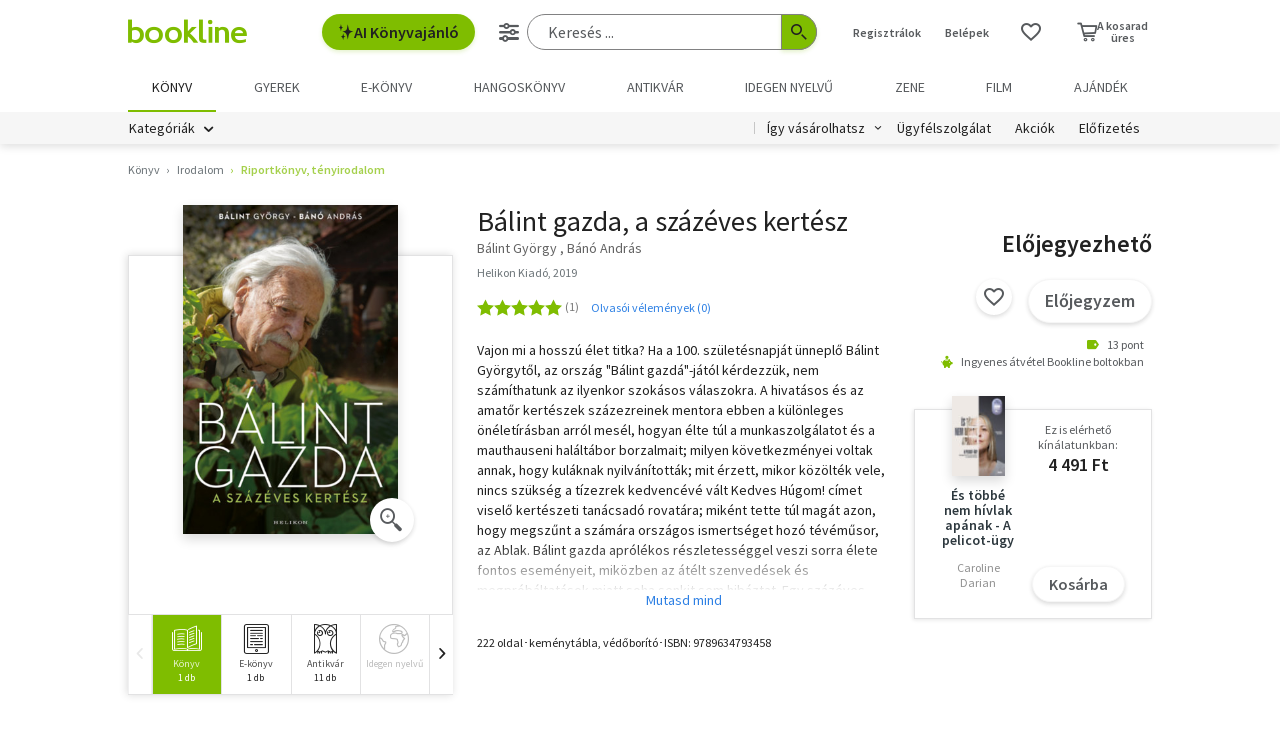

--- FILE ---
content_type: text/html; charset=utf-8
request_url: https://www.google.com/recaptcha/api2/aframe
body_size: -82
content:
<!DOCTYPE HTML><html><head><meta http-equiv="content-type" content="text/html; charset=UTF-8"></head><body><script nonce="AXcTQFm1D8EDPcURTzZ21A">/** Anti-fraud and anti-abuse applications only. See google.com/recaptcha */ try{var clients={'sodar':'https://pagead2.googlesyndication.com/pagead/sodar?'};window.addEventListener("message",function(a){try{if(a.source===window.parent){var b=JSON.parse(a.data);var c=clients[b['id']];if(c){var d=document.createElement('img');d.src=c+b['params']+'&rc='+(localStorage.getItem("rc::a")?sessionStorage.getItem("rc::b"):"");window.document.body.appendChild(d);sessionStorage.setItem("rc::e",parseInt(sessionStorage.getItem("rc::e")||0)+1);localStorage.setItem("rc::h",'1763355475126');}}}catch(b){}});window.parent.postMessage("_grecaptcha_ready", "*");}catch(b){}</script></body></html>

--- FILE ---
content_type: text/css
request_url: https://marvin.bline.hu/assets/d/css/compiled.css?v=1763123610913
body_size: 93365
content:
@charset "UTF-8";@import url("https://fonts.googleapis.com/css?family=Source+Sans+Pro:400,600,700");@import url("https://fonts.googleapis.com/css?family=Barlow:300,400,500,700&subset=latin-ext");.foundation-mq{font-family:"small=0em&medium=40em&large=67.5em&xlarge=85.5em&xxlarge=100em"}:root{--vh:1px;--headerHeight:1px}html{-webkit-box-sizing:border-box;box-sizing:border-box;font-size:100%}@media screen and (max-width:22.5em){html{font-size:88%}}*,:after,:before{-webkit-box-sizing:inherit;box-sizing:inherit}body{-webkit-font-smoothing:antialiased;-moz-osx-font-smoothing:grayscale;background:#fff;color:#212121;font-family:Source Sans Pro,sans-serif;font-weight:400;line-height:1.5;padding:0}img{-ms-interpolation-mode:bicubic;display:inline-block;height:auto;max-width:100%;vertical-align:middle}textarea{border-radius:0;height:auto;min-height:50px}select{-webkit-box-sizing:border-box;box-sizing:border-box;width:100%}.map_canvas embed,.map_canvas img,.map_canvas object,.mqa-display embed,.mqa-display img,.mqa-display object{max-width:none!important}button{-webkit-appearance:none;-moz-appearance:none;appearance:none;background:transparent;border:0;border-radius:0;cursor:auto;line-height:1;padding:0}[data-whatinput=mouse] button{outline:0}pre{overflow:auto}button,input,optgroup,select,textarea{font-family:inherit}.is-visible{display:block!important}.is-flex-visible{display:-webkit-box!important;display:-webkit-flex!important;display:-ms-flexbox!important;display:flex!important}.is-hidden{display:none!important}

/*! normalize-scss | MIT/GPLv2 License | bit.ly/normalize-scss */html{-ms-text-size-adjust:100%;-webkit-text-size-adjust:100%;font-family:Source Sans Pro,sans-serif;line-height:1.15}body{margin:0}article,aside,footer,header,nav,section{display:block}h1{font-size:2em;margin:.67em 0}figcaption,figure{display:block}figure{margin:1em 40px}hr{-webkit-box-sizing:content-box;box-sizing:content-box;overflow:visible}main{display:block}pre{font-family:monospace,monospace;font-size:1em}a{-webkit-text-decoration-skip:objects;background-color:transparent}a:active,a:hover{outline-width:0}a:focus{outline:none}abbr[title]{border-bottom:none;text-decoration:underline;-webkit-text-decoration:underline dotted;text-decoration:underline dotted}b,strong{font-weight:inherit}b,strong{font-weight:bolder}code,kbd,samp{font-family:monospace,monospace;font-size:1em}dfn{font-style:italic}mark{background-color:#ff0;color:#000}sub,sup{font-size:75%;line-height:0;position:relative;vertical-align:baseline}sub{bottom:-.25em}sup{top:-.5em}audio,video{display:inline-block}audio:not([controls]){display:none;height:0}img{border-style:none}svg:not(:root){overflow:hidden}button,input,optgroup,select,textarea{font-family:Source Sans Pro,sans-serif;font-size:100%;line-height:1.15;margin:0}button{overflow:visible}button,select{text-transform:none}[type=reset],[type=submit],button,html [type=button]{-webkit-appearance:button}button{color:#818285}[type=button]::-moz-focus-inner,[type=reset]::-moz-focus-inner,[type=submit]::-moz-focus-inner,button::-moz-focus-inner{border-style:none;padding:0}[type=button]:-moz-focusring,[type=reset]:-moz-focusring,[type=submit]:-moz-focusring,button:-moz-focusring{outline:1px dotted ButtonText}input{overflow:visible}[type=checkbox],[type=radio]{-webkit-box-sizing:border-box;box-sizing:border-box;padding:0}[type=number]::-webkit-inner-spin-button,[type=number]::-webkit-outer-spin-button{height:auto}[type=search]{-webkit-appearance:textfield;outline-offset:-2px}[type=search]::-webkit-search-cancel-button,[type=search]::-webkit-search-decoration{-webkit-appearance:none}::-webkit-file-upload-button{-webkit-appearance:button;font:inherit}fieldset{border:1px solid silver;margin:0 2px;padding:.35em .625em .75em}legend{-webkit-box-sizing:border-box;box-sizing:border-box;color:inherit;display:table;padding:0;white-space:normal}progress{display:inline-block;vertical-align:baseline}textarea{overflow:auto}details{display:block}summary{display:list-item}menu{display:block}canvas{display:inline-block}template{display:none}[hidden]{display:none}@font-face{font-family:PolytypePleufProRegular;font-style:normal;font-weight:400;src:url(https://marvin.bline.hu/assets/fonts/PolytypePleufProRegular.eot);src:url(https://marvin.bline.hu/assets/fonts/PolytypePleufProRegular.eot) format("embedded-opentype"),url(https://marvin.bline.hu/assets/fonts/PolytypePleufProRegular.woff2) format("woff2"),url(https://marvin.bline.hu/assets/fonts/PolytypePleufProRegular.woff) format("woff"),url(https://marvin.bline.hu/assets/fonts/PolytypePleufProRegular.ttf) format("truetype"),url(https://marvin.bline.hu/assets/fonts/PolytypePleufProRegular.svg#PolytypePleufProRegular) format("svg")}@font-face{font-family:PolytypePleufProBold;font-style:normal;font-weight:400;src:url(https://marvin.bline.hu/assets/fonts/PolytypePleufProBold.eot);src:url(https://marvin.bline.hu/assets/fonts/PolytypePleufProBold.eot) format("embedded-opentype"),url(https://marvin.bline.hu/assets/fonts/PolytypePleufProBold.woff2) format("woff2"),url(https://marvin.bline.hu/assets/fonts/PolytypePleufProBold.woff) format("woff"),url(https://marvin.bline.hu/assets/fonts/PolytypePleufProBold.ttf) format("truetype"),url(https://marvin.bline.hu/assets/fonts/PolytypePleufProBold.svg#PolytypePleufProBold) format("svg")}@font-face{font-family:pleuf_promedium;font-style:normal;font-weight:400;src:url(https://marvin.bline.hu/assets/fonts/pleufpro-medium-webfont.eot);src:url(https://marvin.bline.hu/assets/fonts/pleufpro-medium-webfont.eot?#iefix) format("embedded-opentype"),url(https://marvin.bline.hu/assets/fonts/pleufpro-medium-webfont.woff2) format("woff2"),url(https://marvin.bline.hu/assets/fonts/pleufpro-medium-webfont.woff) format("woff"),url(https://marvin.bline.hu/assets/fonts/pleufpro-medium-webfont.ttf) format("truetype"),url(https://marvin.bline.hu/assets/fonts/pleufpro-medium-webfont.svg#pleuf_promedium) format("svg")}@font-face{font-family:icomoon;font-style:normal;font-weight:400;src:url(https://marvin.bline.hu/assets/fonts/icomoon.eot?52);src:url(https://marvin.bline.hu/assets/fonts/icomoon.eot?52#iefix) format("embedded-opentype"),url(https://marvin.bline.hu/assets/fonts/icomoon.ttf?52) format("truetype"),url(https://marvin.bline.hu/assets/fonts/icomoon.woff?52) format("woff"),url(https://marvin.bline.hu/assets/fonts/icomoon.svg?52#icomoon) format("svg")}[class*=" icon-"],[class^=icon-]{speak:none;-webkit-font-smoothing:antialiased;-moz-osx-font-smoothing:grayscale;font-family:icomoon!important;font-style:normal;font-variant:normal;font-weight:400;line-height:1;text-transform:none}.icon-exclamation-solid:before{content:"\e99e"}.icon-lock-closed:before{content:"\e933"}.icon-lock-open:before{content:"\e934"}.icon-chevron-down:before{content:"\e919"}.icon-chevron-left:before{content:"\e91a"}.icon-chevron-right:before{content:"\e91b"}.icon-chevron-small-down:before{content:"\e91c"}.icon-chevron-small-left:before{content:"\e91d"}.icon-chevron-small-right:before{content:"\e91e"}.icon-chevron-small-up:before{content:"\e91f"}.icon-chevron-thin-down:before{content:"\e920"}.icon-chevron-thin-left:before{content:"\e921"}.icon-chevron-thin-right:before{content:"\e922"}.icon-chevron-thin-up:before{content:"\e923"}.icon-chevron-up:before{content:"\e924"}.icon-triangle-down:before{content:"\e97f"}.icon-triangle-left:before{content:"\e980"}.icon-triangle-right:before{content:"\e981"}.icon-triangle-up:before{content:"\e982"}.icon-minus:before{content:"\e986"}.icon-plus:before{content:"\e987"}.icon-map:before{content:"\e97d"}.icon-location:before{content:"\e97d"}.icon-graduate:before{content:"\e999"}.icon-hat:before{content:"\e999"}.icon-zoomout:before{content:"\e937"}.icon-zoomin:before{content:"\e938"}.icon-stop-watch:before{content:"\e985"}.icon-download:before{content:"\e936"}.icon-thumbs-o-down:before{content:"\e93b"}.icon-thumbs-o-up:before{content:"\e93c"}.icon-heart2:before{content:"\e935"}.icon-upload:before{content:"\e992"}.icon-undo:before{content:"\e965"}.icon-loading:before{content:"\e983"}.icon-upload2:before{content:"\e9c6"}.icon-star-empty:before{content:"\e9d7"}.icon-star-half:before{content:"\e9d8"}.icon-star-full:before{content:"\e9d9"}.icon-loop2:before{content:"\ea2e"}.icon-arrow-up2:before{content:"\ea3a"}.icon-arrow-right2:before{content:"\ea3c"}.icon-arrow-down2:before{content:"\ea3e"}.icon-arrow-left2:before{content:"\ea40"}.icon-facebook:before{content:"\ea90"}.icon-instagram:before{content:"\ea92"}.icon-youtube:before{content:"\ea9d"}.icon-search:before{content:"\e92f"}.icon-gift:before{content:"\e97c"}.icon-filter:before{content:"\e94d"}.icon-user:before{content:"\e930"}.icon-minus-circle:before{content:"\e931"}.icon-plus-circle:before{content:"\e932"}.icon-check:before{content:"\e92e"}.icon-success-check:before{content:"\e9c2"}.icon-alert-triangle:before{content:"\e9c3"}.icon-home-delivery:before{content:"\e9bb"}.icon-Location:before{content:"\e9bc"}.icon-store:before{content:"\e9bd"}.icon-location-crosshairs:before{content:"\e9be"}.icon-ic-accessible:before{content:"\e9bf"}.icon-libri-single:before{color:#dca44f;content:"\e9c0"}.icon-bookline-single:before{color:#7fbd00;content:"\e9c1"}.icon-cancel:before{content:"\e9ba"}.icon-ic-ai:before{content:"\e9b9"}.icon-ic-search:before{content:"\e9b7"}.icon-ic-sliders:before{content:"\e9b8"}.icon-ic-settings:before{content:"\e9b6"}.icon-ic-plus:before{content:"\e9b5"}.icon-ic-lock .path1:before{color:#444;content:"\e9b3"}.icon-ic-lock .path2:before{color:#575a5d;content:"\e9b4";margin-left:-1em}.icon-icon-ai:before{content:"\e9b2"}.icon-personalization:before{content:"\e9b1"}.icon-calendar:before{content:"\e9af"}.icon-mail:before{content:"\e9b0"}.icon-hourglass2:before{color:#575a5d;content:"\e9ae"}.icon-ic-play:before{content:"\e9ac"}.icon-icon-ic-subscription:before{content:"\e9ad"}.icon-ic_intercom .path1:before{color:#7fbd00;content:"\e9aa"}.icon-ic_intercom .path2:before{color:#fff;content:"\e9ab";margin-left:-1em}.icon-ic-virtual-download:before{color:#7fbd00;content:"\e9a9"}.icon-ic-sensitive:before{color:#575a5d;content:"\e9a8"}.icon-office-file-pdf:before{content:"\e9a2"}.icon-cancel-circle:before{content:"\e9a3"}.icon-hourglass:before{content:"\e9a4"}.icon-on-progress:before{content:"\e9a5"}.icon-check2:before{content:"\e9a6"}.icon-alert:before{content:"\e9a7"}.icon-elofizetes:before{content:"\e9a1"}.icon-ic-Headphones:before{content:"\e99f"}.icon-ic-Download:before{content:"\e9a0"}.icon-ic_gyujtopolc:before{color:#818182;content:"\e99d"}.icon-ic-Nemek-kozti:before{content:"\e99a"}.icon-ic-Egy-elhetobb:before{content:"\e998"}.icon-ic-Figyelj:before{content:"\e99b"}.icon-ic-Igy-tanul:before{content:"\e99c"}.icon-icon-pdf:before{content:"\e997"}.icon-ic-facebook:before{content:"\e996"}.icon-check1:before{color:#575a5d;content:"\e995"}.icon-kepeslap:before{content:"\e993"}.icon-ic_gift:before{content:"\e994"}.icon-ic_b-oldal:before{content:"\e991"}.icon-ic_bookline-konyvek:before{content:"\e990"}.icon-tarsasjatekok:before{content:"\e988"}.icon-noteszek:before{content:"\e989"}.icon-Esemenyek:before{content:"\e98a"}.icon-diafilmek:before{content:"\e98b"}.icon-ajandekutalvanyok:before{content:"\e98c"}.icon-ajandektargyak_konyvekhez:before{content:"\e98d"}.icon-ajandektargyak:before{content:"\e98e"}.icon-adomany:before{content:"\e98f"}.icon-ic-shredder:before{content:"\e984"}.icon-ic-sale:before{content:"\e97e"}.icon-Social_pinterest:before{content:"\e978"}.icon-Social_mail:before{content:"\e979"}.icon-Social_gplus:before{content:"\e97a"}.icon-Social_fb:before{content:"\e97b"}.icon-ic_cddvd:before{content:"\e950"}.icon-ic_user:before{content:"\e951"}.icon-ic_thumbs_up:before{content:"\e952"}.icon-ic_thumbs_down:before{content:"\e953"}.icon-ic_search:before{content:"\e954"}.icon-ic_favorites_heart:before{content:"\e955"}.icon-ic_favorites_bookmark_active:before{content:"\e956"}.icon-ic_edit:before{content:"\e957"}.icon-ic_favorites_active_v2_heart:before{content:"\e958"}.icon-ic_cancel:before{content:"\e959"}.icon-dropdown_small:before{content:"\e95a"}.icon-ic_advanced_search:before{content:"\e95b"}.icon-dropdown_small_up:before{content:"\e95c"}.icon-Checkout_user_icon:before{content:"\e95d"}.icon-Payment_icon:before{content:"\e95e"}.icon-Shipping_icon:before{content:"\e95f"}.icon-Summary_icon:before{content:"\e960"}.icon-ic_label_black_24px:before{content:"\e961"}.icon-ic_store:before{content:"\e962"}.icon-ic_local_shipping_black:before{content:"\e963"}.icon-ic_langauge:before{content:"\e964"}.icon-ic_slides:before{content:"\e966"}.icon-ic_music:before{content:"\e967"}.icon-ic_film:before{content:"\e968"}.icon-ic_ebook:before{content:"\e969"}.icon-ic_dvd:before{content:"\e96a"}.icon-ic_cd:before{content:"\e96b"}.icon-ic_book:before{content:"\e96c"}.icon-ic_blueray:before{content:"\e96d"}.icon-ic_audiobook:before{content:"\e96e"}.icon-ic_antiq:before{content:"\e96f"}.icon-ic_menu:before{content:"\e970"}.icon-ic_favorites_bookmark:before{content:"\e971"}.icon-ic_eye:before{content:"\e972"}.icon-ic_tiles:before{content:"\e973"}.icon-ic_cart:before{content:"\e974"}.icon-ic_alert:before{content:"\e975"}.icon-ic_list:before{content:"\e976"}.icon-ic_trashbin:before{content:"\e977"}.icon-ic-pre-order:before{content:"\e94f"}.icon-ranglista:before{content:"\e94e"}.icon-icon_Piggy-Bank:before{content:"\e94c"}.icon-idegen_ikon_angol:before{content:"\e942"}.icon-idegen_ikon_nemet:before{content:"\e943"}.icon-idegen_ikon_francia:before{content:"\e944"}.icon-idegen_ikon_spanyol:before{content:"\e945"}.icon-idegen_ikon_orosz:before{content:"\e946"}.icon-kivlista_ikon_inaktiv:before{content:"\e947"}.icon-kivlista_ikon_aktiv:before{content:"\e948"}.icon-toplista_badge .path1:before{color:#7fbd00;content:"\e949"}.icon-toplista_badge .path2:before{color:#fff;content:"\e94a";margin-left:-.869140625em}.icon-toplista_badge .path3:before{color:#bfde7f;content:"\e94b";margin-left:-.869140625em}.icon-ic-cd-dvd .path1:before{color:#818285;content:"\e93d"}.icon-ic-cd-dvd .path2:before{color:#818285;content:"\e93e";margin-left:-1em}.icon-ic-cd-dvd .path3:before{color:#fff;content:"\e93f";margin-left:-1em}.icon-ic-cd-dvd .path4:before{color:#818285;content:"\e940";margin-left:-1em}.icon-ic-cd-dvd .path5:before{color:#818285;content:"\e941";margin-left:-1em}.icon-arrow-down:before{content:"\e93a"}.icon-ic-info:before{content:"\e939"}.icon-letter .path1:before{color:#91c523;content:"\e928"}.icon-letter .path2:before{color:#6e7d88;content:"\e929";margin-left:-1em}.icon-letter .path3:before{color:#fff;content:"\e92a";margin-left:-1em}.icon-letter .path4:before{color:#a5a7a9;content:"\e92b";margin-left:-1em;opacity:.5}.icon-letter .path5:before{color:#7fbb1d;content:"\e92c";margin-left:-1em}.icon-bookline-logo-bw:before{content:"\e92d"}.icon-ic-store-black-24-px:before{content:"\e925"}.icon-ic-local-shipping-black:before{content:"\e926"}.icon-ic-label:before{content:"\e927"}.icon-heart:before{content:"\e900"}.icon-email-1573:before{content:"\e901"}.icon-google-plus-165:before{content:"\e902"}.icon-ic-advanced-search:before{content:"\e903"}.icon-ic-alert:before{content:"\e904"}.icon-ic-antiq:before{content:"\e905"}.icon-ic-audiobook:before{content:"\e906"}.icon-ic-blueray:before{content:"\e907"}.icon-ic-book:before{content:"\e908"}.icon-ic-cart:before{content:"\e909"}.icon-ic-cd:before{content:"\e90a"}.icon-ic-dvd:before{content:"\e90b"}.icon-ic-ebook:before{content:"\e90c"}.icon-ic-eye:before{content:"\e90d"}.icon-ic-film:before{content:"\e90e"}.icon-ic-langauge:before{content:"\e90f"}.icon-ic-list:before{content:"\e910"}.icon-ic-music:before{content:"\e911"}.icon-ic-slides:before{content:"\e912"}.icon-ic-tiles:before{content:"\e913"}.icon-partnership:before{content:"\e914"}.icon-pinterest-180:before{content:"\e915"}.icon-star:before{content:"\e916"}.icon-student-reading:before{content:"\e917"}.icon-torzsvasarlo:before{content:"\e918"}@-webkit-keyframes move{0%{opacity:1;-webkit-transform:perspective(800px) rotateX(90deg) translateY(200%) translateZ(-10px);transform:perspective(800px) rotateX(90deg) translateY(200%) translateZ(-10px);-webkit-transform-origin:center bottom;transform-origin:center bottom}to{opacity:1;-webkit-transform:perspective(800px) rotateX(0deg) translateY(0) translateZ(0);transform:perspective(800px) rotateX(0deg) translateY(0) translateZ(0);-webkit-transform-origin:center bottom;transform-origin:center bottom}}@keyframes move{0%{opacity:1;-webkit-transform:perspective(800px) rotateX(90deg) translateY(200%) translateZ(-10px);transform:perspective(800px) rotateX(90deg) translateY(200%) translateZ(-10px);-webkit-transform-origin:center bottom;transform-origin:center bottom}to{opacity:1;-webkit-transform:perspective(800px) rotateX(0deg) translateY(0) translateZ(0);transform:perspective(800px) rotateX(0deg) translateY(0) translateZ(0);-webkit-transform-origin:center bottom;transform-origin:center bottom}}@-webkit-keyframes bookThumbIn{0%{-webkit-transform:translateY(24px);transform:translateY(24px)}to{-webkit-transform:translateY(0);transform:translateY(0)}}@keyframes bookThumbIn{0%{-webkit-transform:translateY(24px);transform:translateY(24px)}to{-webkit-transform:translateY(0);transform:translateY(0)}}@-webkit-keyframes bookCategoryIn{0%{-webkit-transform:translateY(-24px);transform:translateY(-24px)}to{-webkit-transform:translateY(0);transform:translateY(0)}}@keyframes bookCategoryIn{0%{-webkit-transform:translateY(-24px);transform:translateY(-24px)}to{-webkit-transform:translateY(0);transform:translateY(0)}}@-webkit-keyframes scaleIn{0%{-webkit-transform:scale(1);transform:scale(1)}to{-webkit-transform:scale(1.1);transform:scale(1.1)}}@keyframes scaleIn{0%{-webkit-transform:scale(1);transform:scale(1)}to{-webkit-transform:scale(1.1);transform:scale(1.1)}}.fade-in.mui-enter,.fade-out.mui-leave,.hinge-in-from-bottom.mui-enter,.hinge-in-from-left.mui-enter,.hinge-in-from-middle-x.mui-enter,.hinge-in-from-middle-y.mui-enter,.hinge-in-from-right.mui-enter,.hinge-in-from-top.mui-enter,.hinge-out-from-bottom.mui-leave,.hinge-out-from-left.mui-leave,.hinge-out-from-middle-x.mui-leave,.hinge-out-from-middle-y.mui-leave,.hinge-out-from-right.mui-leave,.hinge-out-from-top.mui-leave,.scale-in-down.mui-enter,.scale-in-up.mui-enter,.scale-out-down.mui-leave,.scale-out-up.mui-leave,.slide-in-down.mui-enter,.slide-in-left.mui-enter,.slide-in-right.mui-enter,.slide-in-up.mui-enter,.slide-out-down.mui-leave,.slide-out-left.mui-leave,.slide-out-right.mui-leave,.slide-out-up.mui-leave,.spin-in-ccw.mui-enter,.spin-in.mui-enter,.spin-out-ccw.mui-leave,.spin-out.mui-leave{-webkit-transition-duration:.5s;transition-duration:.5s;-webkit-transition-timing-function:linear;transition-timing-function:linear}.slide-in-down.mui-enter{-webkit-backface-visibility:hidden;backface-visibility:hidden;-webkit-transform:translateY(-100%);-ms-transform:translateY(-100%);transform:translateY(-100%);transition-property:-webkit-transform,opacity;-webkit-transition-property:opacity,-webkit-transform;transition-property:opacity,-webkit-transform;transition-property:transform,opacity;transition-property:transform,opacity,-webkit-transform}.slide-in-down.mui-enter.mui-enter-active{-webkit-transform:translateY(0);-ms-transform:translateY(0);transform:translateY(0)}.slide-in-left.mui-enter{-webkit-backface-visibility:hidden;backface-visibility:hidden;-webkit-transform:translateX(-100%);-ms-transform:translateX(-100%);transform:translateX(-100%);transition-property:-webkit-transform,opacity;-webkit-transition-property:opacity,-webkit-transform;transition-property:opacity,-webkit-transform;transition-property:transform,opacity;transition-property:transform,opacity,-webkit-transform}.slide-in-left.mui-enter.mui-enter-active{-webkit-transform:translateX(0);-ms-transform:translateX(0);transform:translateX(0)}.slide-in-up.mui-enter{-webkit-backface-visibility:hidden;backface-visibility:hidden;-webkit-transform:translateY(100%);-ms-transform:translateY(100%);transform:translateY(100%);transition-property:-webkit-transform,opacity;-webkit-transition-property:opacity,-webkit-transform;transition-property:opacity,-webkit-transform;transition-property:transform,opacity;transition-property:transform,opacity,-webkit-transform}.slide-in-up.mui-enter.mui-enter-active{-webkit-transform:translateY(0);-ms-transform:translateY(0);transform:translateY(0)}.slide-in-right.mui-enter{-webkit-backface-visibility:hidden;backface-visibility:hidden;-webkit-transform:translateX(100%);-ms-transform:translateX(100%);transform:translateX(100%);transition-property:-webkit-transform,opacity;-webkit-transition-property:opacity,-webkit-transform;transition-property:opacity,-webkit-transform;transition-property:transform,opacity;transition-property:transform,opacity,-webkit-transform}.slide-in-right.mui-enter.mui-enter-active{-webkit-transform:translateX(0);-ms-transform:translateX(0);transform:translateX(0)}.slide-out-down.mui-leave{-webkit-backface-visibility:hidden;backface-visibility:hidden;-webkit-transform:translateY(0);-ms-transform:translateY(0);transform:translateY(0);transition-property:-webkit-transform,opacity;-webkit-transition-property:opacity,-webkit-transform;transition-property:opacity,-webkit-transform;transition-property:transform,opacity;transition-property:transform,opacity,-webkit-transform}.slide-out-down.mui-leave.mui-leave-active{-webkit-transform:translateY(-100%);-ms-transform:translateY(-100%);transform:translateY(-100%)}.slide-out-right.mui-leave{-webkit-backface-visibility:hidden;backface-visibility:hidden;-webkit-transform:translateX(0);-ms-transform:translateX(0);transform:translateX(0);transition-property:-webkit-transform,opacity;-webkit-transition-property:opacity,-webkit-transform;transition-property:opacity,-webkit-transform;transition-property:transform,opacity;transition-property:transform,opacity,-webkit-transform}.slide-out-right.mui-leave.mui-leave-active{-webkit-transform:translateX(100%);-ms-transform:translateX(100%);transform:translateX(100%)}.slide-out-up.mui-leave{-webkit-backface-visibility:hidden;backface-visibility:hidden;-webkit-transform:translateY(0);-ms-transform:translateY(0);transform:translateY(0);transition-property:-webkit-transform,opacity;-webkit-transition-property:opacity,-webkit-transform;transition-property:opacity,-webkit-transform;transition-property:transform,opacity;transition-property:transform,opacity,-webkit-transform}.slide-out-up.mui-leave.mui-leave-active{-webkit-transform:translateY(-100%);-ms-transform:translateY(-100%);transform:translateY(-100%)}.slide-out-left.mui-leave{-webkit-backface-visibility:hidden;backface-visibility:hidden;-webkit-transform:translateX(0);-ms-transform:translateX(0);transform:translateX(0);transition-property:-webkit-transform,opacity;-webkit-transition-property:opacity,-webkit-transform;transition-property:opacity,-webkit-transform;transition-property:transform,opacity;transition-property:transform,opacity,-webkit-transform}.slide-out-left.mui-leave.mui-leave-active{-webkit-transform:translateX(-100%);-ms-transform:translateX(-100%);transform:translateX(-100%)}.fade-in.mui-enter{opacity:0;-webkit-transition-property:opacity;transition-property:opacity}.fade-in.mui-enter.mui-enter-active{opacity:1}.fade-out.mui-leave{opacity:1;-webkit-transition-property:opacity;transition-property:opacity}.fade-out.mui-leave.mui-leave-active{opacity:0}.hinge-in-from-top.mui-enter{-webkit-transform:perspective(2000px) rotateX(-90deg);transform:perspective(2000px) rotateX(-90deg);-webkit-transform-origin:top;-ms-transform-origin:top;transform-origin:top;transition-property:-webkit-transform,opacity;-webkit-transition-property:opacity,-webkit-transform;transition-property:opacity,-webkit-transform;transition-property:transform,opacity;transition-property:transform,opacity,-webkit-transform}.hinge-in-from-top.mui-enter.mui-enter-active{-webkit-transform:perspective(2000px) rotate(0deg);transform:perspective(2000px) rotate(0deg)}.hinge-in-from-right.mui-enter{-webkit-transform:perspective(2000px) rotateY(-90deg);transform:perspective(2000px) rotateY(-90deg);-webkit-transform-origin:right;-ms-transform-origin:right;transform-origin:right;transition-property:-webkit-transform,opacity;-webkit-transition-property:opacity,-webkit-transform;transition-property:opacity,-webkit-transform;transition-property:transform,opacity;transition-property:transform,opacity,-webkit-transform}.hinge-in-from-right.mui-enter.mui-enter-active{-webkit-transform:perspective(2000px) rotate(0deg);transform:perspective(2000px) rotate(0deg)}.hinge-in-from-bottom.mui-enter{-webkit-transform:perspective(2000px) rotateX(90deg);transform:perspective(2000px) rotateX(90deg);-webkit-transform-origin:bottom;-ms-transform-origin:bottom;transform-origin:bottom;transition-property:-webkit-transform,opacity;-webkit-transition-property:opacity,-webkit-transform;transition-property:opacity,-webkit-transform;transition-property:transform,opacity;transition-property:transform,opacity,-webkit-transform}.hinge-in-from-bottom.mui-enter.mui-enter-active{-webkit-transform:perspective(2000px) rotate(0deg);transform:perspective(2000px) rotate(0deg)}.hinge-in-from-left.mui-enter{-webkit-transform:perspective(2000px) rotateY(90deg);transform:perspective(2000px) rotateY(90deg);-webkit-transform-origin:left;-ms-transform-origin:left;transform-origin:left;transition-property:-webkit-transform,opacity;-webkit-transition-property:opacity,-webkit-transform;transition-property:opacity,-webkit-transform;transition-property:transform,opacity;transition-property:transform,opacity,-webkit-transform}.hinge-in-from-left.mui-enter.mui-enter-active{-webkit-transform:perspective(2000px) rotate(0deg);transform:perspective(2000px) rotate(0deg)}.hinge-in-from-middle-x.mui-enter{-webkit-transform:perspective(2000px) rotateX(-90deg);transform:perspective(2000px) rotateX(-90deg);-webkit-transform-origin:center;-ms-transform-origin:center;transform-origin:center;transition-property:-webkit-transform,opacity;-webkit-transition-property:opacity,-webkit-transform;transition-property:opacity,-webkit-transform;transition-property:transform,opacity;transition-property:transform,opacity,-webkit-transform}.hinge-in-from-middle-x.mui-enter.mui-enter-active{-webkit-transform:perspective(2000px) rotate(0deg);transform:perspective(2000px) rotate(0deg)}.hinge-in-from-middle-y.mui-enter{-webkit-transform:perspective(2000px) rotateY(-90deg);transform:perspective(2000px) rotateY(-90deg);-webkit-transform-origin:center;-ms-transform-origin:center;transform-origin:center;transition-property:-webkit-transform,opacity;-webkit-transition-property:opacity,-webkit-transform;transition-property:opacity,-webkit-transform;transition-property:transform,opacity;transition-property:transform,opacity,-webkit-transform}.hinge-in-from-middle-y.mui-enter.mui-enter-active{-webkit-transform:perspective(2000px) rotate(0deg);transform:perspective(2000px) rotate(0deg)}.hinge-out-from-top.mui-leave{-webkit-transform:perspective(2000px) rotate(0deg);transform:perspective(2000px) rotate(0deg);-webkit-transform-origin:top;-ms-transform-origin:top;transform-origin:top;transition-property:-webkit-transform,opacity;-webkit-transition-property:opacity,-webkit-transform;transition-property:opacity,-webkit-transform;transition-property:transform,opacity;transition-property:transform,opacity,-webkit-transform}.hinge-out-from-top.mui-leave.mui-leave-active{-webkit-transform:perspective(2000px) rotateX(-90deg);transform:perspective(2000px) rotateX(-90deg)}.hinge-out-from-right.mui-leave{-webkit-transform:perspective(2000px) rotate(0deg);transform:perspective(2000px) rotate(0deg);-webkit-transform-origin:right;-ms-transform-origin:right;transform-origin:right;transition-property:-webkit-transform,opacity;-webkit-transition-property:opacity,-webkit-transform;transition-property:opacity,-webkit-transform;transition-property:transform,opacity;transition-property:transform,opacity,-webkit-transform}.hinge-out-from-right.mui-leave.mui-leave-active{-webkit-transform:perspective(2000px) rotateY(-90deg);transform:perspective(2000px) rotateY(-90deg)}.hinge-out-from-bottom.mui-leave{-webkit-transform:perspective(2000px) rotate(0deg);transform:perspective(2000px) rotate(0deg);-webkit-transform-origin:bottom;-ms-transform-origin:bottom;transform-origin:bottom;transition-property:-webkit-transform,opacity;-webkit-transition-property:opacity,-webkit-transform;transition-property:opacity,-webkit-transform;transition-property:transform,opacity;transition-property:transform,opacity,-webkit-transform}.hinge-out-from-bottom.mui-leave.mui-leave-active{-webkit-transform:perspective(2000px) rotateX(90deg);transform:perspective(2000px) rotateX(90deg)}.hinge-out-from-left.mui-leave{-webkit-transform:perspective(2000px) rotate(0deg);transform:perspective(2000px) rotate(0deg);-webkit-transform-origin:left;-ms-transform-origin:left;transform-origin:left;transition-property:-webkit-transform,opacity;-webkit-transition-property:opacity,-webkit-transform;transition-property:opacity,-webkit-transform;transition-property:transform,opacity;transition-property:transform,opacity,-webkit-transform}.hinge-out-from-left.mui-leave.mui-leave-active{-webkit-transform:perspective(2000px) rotateY(90deg);transform:perspective(2000px) rotateY(90deg)}.hinge-out-from-middle-x.mui-leave{-webkit-transform:perspective(2000px) rotate(0deg);transform:perspective(2000px) rotate(0deg);-webkit-transform-origin:center;-ms-transform-origin:center;transform-origin:center;transition-property:-webkit-transform,opacity;-webkit-transition-property:opacity,-webkit-transform;transition-property:opacity,-webkit-transform;transition-property:transform,opacity;transition-property:transform,opacity,-webkit-transform}.hinge-out-from-middle-x.mui-leave.mui-leave-active{-webkit-transform:perspective(2000px) rotateX(-90deg);transform:perspective(2000px) rotateX(-90deg)}.hinge-out-from-middle-y.mui-leave{-webkit-transform:perspective(2000px) rotate(0deg);transform:perspective(2000px) rotate(0deg);-webkit-transform-origin:center;-ms-transform-origin:center;transform-origin:center;transition-property:-webkit-transform,opacity;-webkit-transition-property:opacity,-webkit-transform;transition-property:opacity,-webkit-transform;transition-property:transform,opacity;transition-property:transform,opacity,-webkit-transform}.hinge-out-from-middle-y.mui-leave.mui-leave-active{-webkit-transform:perspective(2000px) rotateY(-90deg);transform:perspective(2000px) rotateY(-90deg)}.scale-in-up.mui-enter{-webkit-transform:scale(.5);-ms-transform:scale(.5);transform:scale(.5);transition-property:-webkit-transform,opacity;-webkit-transition-property:opacity,-webkit-transform;transition-property:opacity,-webkit-transform;transition-property:transform,opacity;transition-property:transform,opacity,-webkit-transform}.scale-in-up.mui-enter.mui-enter-active{-webkit-transform:scale(1);-ms-transform:scale(1);transform:scale(1)}.scale-in-down.mui-enter{-webkit-transform:scale(1.5);-ms-transform:scale(1.5);transform:scale(1.5);transition-property:-webkit-transform,opacity;-webkit-transition-property:opacity,-webkit-transform;transition-property:opacity,-webkit-transform;transition-property:transform,opacity;transition-property:transform,opacity,-webkit-transform}.scale-in-down.mui-enter.mui-enter-active{-webkit-transform:scale(1);-ms-transform:scale(1);transform:scale(1)}.scale-out-up.mui-leave{-webkit-transform:scale(1);-ms-transform:scale(1);transform:scale(1);transition-property:-webkit-transform,opacity;-webkit-transition-property:opacity,-webkit-transform;transition-property:opacity,-webkit-transform;transition-property:transform,opacity;transition-property:transform,opacity,-webkit-transform}.scale-out-up.mui-leave.mui-leave-active{-webkit-transform:scale(1.5);-ms-transform:scale(1.5);transform:scale(1.5)}.scale-out-down.mui-leave{-webkit-transform:scale(1);-ms-transform:scale(1);transform:scale(1);transition-property:-webkit-transform,opacity;-webkit-transition-property:opacity,-webkit-transform;transition-property:opacity,-webkit-transform;transition-property:transform,opacity;transition-property:transform,opacity,-webkit-transform}.scale-out-down.mui-leave.mui-leave-active{-webkit-transform:scale(.5);-ms-transform:scale(.5);transform:scale(.5)}.spin-in.mui-enter{-webkit-transform:rotate(-270deg);-ms-transform:rotate(-270deg);transform:rotate(-270deg);transition-property:-webkit-transform,opacity;-webkit-transition-property:opacity,-webkit-transform;transition-property:opacity,-webkit-transform;transition-property:transform,opacity;transition-property:transform,opacity,-webkit-transform}.spin-in.mui-enter.mui-enter-active{-webkit-transform:rotate(0);-ms-transform:rotate(0);transform:rotate(0)}.spin-out.mui-leave{-webkit-transform:rotate(0);-ms-transform:rotate(0);transform:rotate(0);transition-property:-webkit-transform,opacity;-webkit-transition-property:opacity,-webkit-transform;transition-property:opacity,-webkit-transform;transition-property:transform,opacity;transition-property:transform,opacity,-webkit-transform}.spin-out.mui-leave.mui-leave-active{-webkit-transform:rotate(270deg);-ms-transform:rotate(270deg);transform:rotate(270deg)}.spin-in-ccw.mui-enter{-webkit-transform:rotate(270deg);-ms-transform:rotate(270deg);transform:rotate(270deg);transition-property:-webkit-transform,opacity;-webkit-transition-property:opacity,-webkit-transform;transition-property:opacity,-webkit-transform;transition-property:transform,opacity;transition-property:transform,opacity,-webkit-transform}.spin-in-ccw.mui-enter.mui-enter-active{-webkit-transform:rotate(0);-ms-transform:rotate(0);transform:rotate(0)}.spin-out-ccw.mui-leave{-webkit-transform:rotate(0);-ms-transform:rotate(0);transform:rotate(0);transition-property:-webkit-transform,opacity;-webkit-transition-property:opacity,-webkit-transform;transition-property:opacity,-webkit-transform;transition-property:transform,opacity;transition-property:transform,opacity,-webkit-transform}.spin-out-ccw.mui-leave.mui-leave-active{-webkit-transform:rotate(-270deg);-ms-transform:rotate(-270deg);transform:rotate(-270deg)}.slow{-webkit-transition-duration:.75s!important;transition-duration:.75s!important}.fast{-webkit-transition-duration:.25s!important;transition-duration:.25s!important}.linear{-webkit-transition-timing-function:linear!important;transition-timing-function:linear!important}.ease{-webkit-transition-timing-function:ease!important;transition-timing-function:ease!important}.ease-in{-webkit-transition-timing-function:ease-in!important;transition-timing-function:ease-in!important}.ease-out{-webkit-transition-timing-function:ease-out!important;transition-timing-function:ease-out!important}.ease-in-out{-webkit-transition-timing-function:ease-in-out!important;transition-timing-function:ease-in-out!important}.bounce-in{-webkit-transition-timing-function:cubic-bezier(.485,.155,.24,1.245)!important;transition-timing-function:cubic-bezier(.485,.155,.24,1.245)!important}.bounce-out{-webkit-transition-timing-function:cubic-bezier(.485,.155,.515,.845)!important;transition-timing-function:cubic-bezier(.485,.155,.515,.845)!important}.bounce-in-out{-webkit-transition-timing-function:cubic-bezier(.76,-.245,.24,1.245)!important;transition-timing-function:cubic-bezier(.76,-.245,.24,1.245)!important}.short-delay{-webkit-transition-delay:.3s!important;transition-delay:.3s!important}.long-delay{-webkit-transition-delay:.7s!important;transition-delay:.7s!important}.shake{-webkit-animation-name:shake-7;animation-name:shake-7}@-webkit-keyframes shake-7{0%,10%,20%,30%,40%,50%,60%,70%,80%,90%{-webkit-transform:translateX(7%);transform:translateX(7%)}15%,25%,35%,45%,5%,55%,65%,75%,85%,95%{-webkit-transform:translateX(-7%);transform:translateX(-7%)}}@keyframes shake-7{0%,10%,20%,30%,40%,50%,60%,70%,80%,90%{-webkit-transform:translateX(7%);transform:translateX(7%)}15%,25%,35%,45%,5%,55%,65%,75%,85%,95%{-webkit-transform:translateX(-7%);transform:translateX(-7%)}}.spin-cw{-webkit-animation-name:spin-cw-1turn;animation-name:spin-cw-1turn}@-webkit-keyframes spin-cw-1turn{0%{-webkit-transform:rotate(-1turn);transform:rotate(-1turn)}to{-webkit-transform:rotate(0);transform:rotate(0)}}.spin-ccw{-webkit-animation-name:spin-cw-1turn;animation-name:spin-cw-1turn}@keyframes spin-cw-1turn{0%{-webkit-transform:rotate(0);transform:rotate(0)}to{-webkit-transform:rotate(1turn);transform:rotate(1turn)}}.wiggle{-webkit-animation-name:wiggle-7deg;animation-name:wiggle-7deg}@-webkit-keyframes wiggle-7deg{40%,50%,60%{-webkit-transform:rotate(7deg);transform:rotate(7deg)}35%,45%,55%,65%{-webkit-transform:rotate(-7deg);transform:rotate(-7deg)}0%,30%,70%,to{-webkit-transform:rotate(0);transform:rotate(0)}}@keyframes wiggle-7deg{40%,50%,60%{-webkit-transform:rotate(7deg);transform:rotate(7deg)}35%,45%,55%,65%{-webkit-transform:rotate(-7deg);transform:rotate(-7deg)}0%,30%,70%,to{-webkit-transform:rotate(0);transform:rotate(0)}}.infinite{-webkit-animation-iteration-count:infinite;animation-iteration-count:infinite}.slow{-webkit-animation-duration:.75s!important;animation-duration:.75s!important}.fast{-webkit-animation-duration:.25s!important;animation-duration:.25s!important}.linear{-webkit-animation-timing-function:linear!important;animation-timing-function:linear!important}.ease{-webkit-animation-timing-function:ease!important;animation-timing-function:ease!important}.ease-in{-webkit-animation-timing-function:ease-in!important;animation-timing-function:ease-in!important}.ease-out{-webkit-animation-timing-function:ease-out!important;animation-timing-function:ease-out!important}.ease-in-out{-webkit-animation-timing-function:ease-in-out!important;animation-timing-function:ease-in-out!important}.bounce-in{-webkit-animation-timing-function:cubic-bezier(.485,.155,.24,1.245)!important;animation-timing-function:cubic-bezier(.485,.155,.24,1.245)!important}.bounce-out{-webkit-animation-timing-function:cubic-bezier(.485,.155,.515,.845)!important;animation-timing-function:cubic-bezier(.485,.155,.515,.845)!important}.bounce-in-out{-webkit-animation-timing-function:cubic-bezier(.76,-.245,.24,1.245)!important;animation-timing-function:cubic-bezier(.76,-.245,.24,1.245)!important}.short-delay{-webkit-animation-delay:.3s!important;animation-delay:.3s!important}.long-delay{-webkit-animation-delay:.7s!important;animation-delay:.7s!important}blockquote,dd,div,dl,dt,form,h1,h2,h3,h4,h5,h6,li,ol,p,pre,td,th,ul{margin:0;padding:0}p{text-rendering:optimizeLegibility;font-size:.875rem;line-height:1.6;margin-bottom:1rem}em,i{font-style:italic;line-height:inherit}strong{font-weight:600;line-height:inherit}b{font-weight:700;line-height:inherit}small{font-size:80%;line-height:inherit}.h1,.h2,.h3,.h4,.h5,.h6 .o-h6,.o-h1,.o-h2,.o-h3,.o-h4,.o-h5,h1,h2,h3,h4,h5,h6{text-rendering:optimizeLegibility;color:inherit;font-family:Source Sans Pro,sans-serif;font-style:normal;font-weight:400}.h1 small,.h2 small,.h3 small,.h4 small,.h5 small,.h6 .o-h6 small,.o-h1 small,.o-h2 small,.o-h3 small,.o-h4 small,.o-h5 small,h1 small,h2 small,h3 small,h4 small,h5 small,h6 small{color:#a5a7a9;line-height:0}.h1,.o-h1,h1{font-size:1.5rem;line-height:1.4;margin-bottom:1rem;margin-top:0}.h2,.o-h2,h2{font-size:1.125rem;line-height:1.4;margin-bottom:1rem;margin-top:0}.h3,.o-h3,h3{font-size:1.125rem;line-height:1.4;margin-bottom:1rem;margin-top:0}.h4,.o-h4,h4{font-size:1rem;line-height:1.4;margin-bottom:1rem;margin-top:0}.h5,.o-h5,h5{font-size:.875rem;line-height:1.4;margin-bottom:1rem;margin-top:0}.h6,.o-h6,h6{font-size:.75rem;line-height:1.4;margin-bottom:1rem;margin-top:0}@media print,screen and (min-width:40em){.h1,.h1\@medium,.o-h1\@medium,h1{font-size:1.5rem}.h2,.h2\@medium,.o-h2\@medium,h2{font-size:1.125rem}.h3,.h3\@medium,.o-h3\@medium,h3{font-size:1.125rem}.h4,.h4\@medium,.o-h4\@medium,h4{font-size:1rem}.h5,.h5\@medium,.o-h5\@medium,h5{font-size:.875rem}.h6,.h6\@medium,.o-h6\@medium,h6{font-size:.75rem}}@media print,screen and (min-width:67.5em){.h1,.h1\@large,.o-h1\@large,h1{font-size:1.5rem}.h2,.h2\@large,.o-h2\@large,h2{font-size:1.125rem}.h3,.h3\@large,.o-h3\@large,h3{font-size:1.125rem}.h4,.h4\@large,.o-h4\@large,h4{font-size:1rem}.h5,.h5\@large,.o-h5\@large,h5{font-size:.875rem}.h6,.h6\@large,.o-h6\@large,h6{font-size:.75rem}}.h2,.o-h2,h2{font-weight:600}a{color:#818285;cursor:pointer;line-height:inherit;text-decoration:none}a img{border:0}hr{border:0;border-bottom:1px solid #a5a7a9;clear:both;height:0;margin:1.25rem auto;max-width:64rem}dl,ol,ul{line-height:1.6;list-style-position:outside;margin-bottom:1rem}li{font-size:inherit}ul{list-style-type:disc;margin-left:1.25rem}ol{margin-left:1.25rem}ol ol,ol ul,ul ol,ul ul{margin-bottom:0;margin-left:1.25rem}dl{margin-bottom:1rem}dl dt{font-weight:700;margin-bottom:.3rem}blockquote{border-left:1px solid #a5a7a9;margin:0 0 1rem;padding:.5625rem 1.25rem 0 1.1875rem}blockquote,blockquote p{color:#e2e2e3;line-height:1.6}cite{color:#e2e2e3;display:block;font-size:.8125rem}cite:before{content:"— "}abbr,abbr[title]{border-bottom:1px dotted #212121;cursor:help;text-decoration:none}figure{margin:0}code{background-color:#818285;border:1px solid #a5a7a9;color:#212121;font-family:Consolas,Liberation Mono,Courier,monospace;font-weight:400;padding:.125rem .3125rem .0625rem}kbd{background-color:#818285;color:#212121;font-family:Consolas,Liberation Mono,Courier,monospace;margin:0;padding:.125rem .25rem 0}[type=color],[type=date],[type=datetime-local],[type=datetime],[type=email],[type=month],[type=number],[type=password],[type=search],[type=tel],[type=text],[type=time],[type=url],[type=week],textarea{-webkit-appearance:none;-moz-appearance:none;appearance:none;background-color:#fff;-webkit-box-sizing:border-box;box-sizing:border-box;color:#212121;display:block;font-family:Source Sans Pro,sans-serif;font-size:1rem;line-height:1.43;outline:none}@media print,screen and (min-width:40em){[type=color],[type=date],[type=datetime-local],[type=datetime],[type=email],[type=month],[type=number],[type=password],[type=search],[type=tel],[type=text],[type=time],[type=url],[type=week],textarea{font-size:.875rem}}[type=color]:focus,[type=date]:focus,[type=datetime-local]:focus,[type=datetime]:focus,[type=email]:focus,[type=month]:focus,[type=number]:focus,[type=password]:focus,[type=search]:focus,[type=tel]:focus,[type=text]:focus,[type=time]:focus,[type=url]:focus,[type=week]:focus,textarea:focus{border:none;-webkit-box-shadow:none;box-shadow:none;outline:none}input:-webkit-autofill,input:-webkit-autofill:focus input:-webkit-autofill,input:-webkit-autofill:hover,select:-webkit-autofill,select:-webkit-autofill:focus,select:-webkit-autofill:hover,textarea:-webkit-autofill,textarea:-webkit-autofill:hover textarea:-webkit-autofill:focus{-webkit-text-fill-color:inherit;-webkit-box-shadow:none;-webkit-transition:background-color 5000s ease-in-out 0s;transition:background-color 5000s ease-in-out 0s}textarea{max-width:100%}textarea[rows]{height:auto}input::-webkit-input-placeholder,textarea::-webkit-input-placeholder{color:#a5a7a9}input::-moz-placeholder,textarea::-moz-placeholder{color:#a5a7a9}input:-ms-input-placeholder,textarea:-ms-input-placeholder{color:#a5a7a9}input::-ms-input-placeholder,textarea::-ms-input-placeholder{color:#a5a7a9}input::placeholder,textarea::placeholder{color:#a5a7a9}input:disabled,input[readonly],textarea:disabled,textarea[readonly]{cursor:not-allowed}[type=button],[type=submit]{-webkit-appearance:none;-moz-appearance:none;appearance:none;border-radius:0;outline:none}input[type=search]{-webkit-box-sizing:border-box;box-sizing:border-box}[type=checkbox],[type=file],[type=radio]{margin:0 0 1rem;outline:none}[type=checkbox]+label,[type=radio]+label{display:inline-block;margin-bottom:0;margin-left:.5rem;margin-right:1rem;vertical-align:baseline}[type=checkbox]+label[for],[type=radio]+label[for]{cursor:pointer}label>[type=checkbox],label>[type=radio]{margin-right:.5rem}[type=file]{width:100%}label{color:#212121;display:block;font-size:.875rem;font-weight:400;line-height:1.8;margin:0}fieldset{border:0;margin:0;padding:0}legend{margin-bottom:.5rem;max-width:100%}.fieldset{border:1px solid #a5a7a9;margin:1.125rem 0;padding:1.25rem}select{-webkit-appearance:none;-moz-appearance:none;appearance:none;background-color:#fff;background-image:url("[data-uri]");background-origin:content-box;background-position:right -1rem center;background-repeat:no-repeat;background-size:9px 6px;border:1px solid #a5a7a9;border-radius:0;color:#212121;font-family:inherit;font-size:1rem;font-weight:400;height:2.4375rem;line-height:1.5;margin:0 0 1rem;padding:.5rem 1.5rem .5rem .5rem;-webkit-transition:border-color .25s ease-in-out,-webkit-box-shadow .5s;transition:border-color .25s ease-in-out,-webkit-box-shadow .5s;transition:box-shadow .5s,border-color .25s ease-in-out;transition:box-shadow .5s,border-color .25s ease-in-out,-webkit-box-shadow .5s}@media screen and (min-width:0 \0){select{background-image:url("[data-uri]")}}select:focus{outline:none;-webkit-transition:border-color .25s ease-in-out,-webkit-box-shadow .5s;transition:border-color .25s ease-in-out,-webkit-box-shadow .5s;transition:box-shadow .5s,border-color .25s ease-in-out;transition:box-shadow .5s,border-color .25s ease-in-out,-webkit-box-shadow .5s}select:disabled{cursor:not-allowed}select::-ms-expand{display:none}select[multiple]{background-image:none;height:auto}.l-container{margin:0 auto;max-width:64rem;padding:0 1.5rem}@media print,screen and (min-width:40em){.l-container{padding-left:.75rem;padding-right:.75rem}}@media print,screen and (min-width:40em){.l-container{padding:0 .75rem}}.l-container--fluid{margin:0 auto;max-width:100%;padding-left:.75rem;padding-right:.75rem}@media print,screen and (min-width:40em){.l-container--fluid{padding-left:.75rem;padding-right:.75rem}}.l-container--full{margin:0 auto;max-width:100%;padding-left:0;padding-right:0}@media print,screen and (min-width:40em){.l-container{max-width:calc(100% - 8.75rem)}}@media print,screen and (min-width:67.5em){.l-container{max-width:64rem}}.l-flex{-webkit-box-orient:horizontal;-webkit-box-direction:normal;display:-webkit-box;display:-webkit-flex;display:-ms-flexbox;display:flex;-webkit-flex-flow:row wrap;-ms-flex-flow:row wrap;flex-flow:row wrap}.l-flex__item{-webkit-box-flex:0;-webkit-box-sizing:border-box;box-sizing:border-box;-webkit-flex:0 0 auto;-ms-flex:0 0 auto;flex:0 0 auto;min-height:0;min-width:0;width:100%}.l-flex__item--auto{-webkit-box-flex:1;-webkit-flex:1 1 0px;-ms-flex:1 1 0px;flex:1 1 0px;width:auto}.l-flex__item--shrink{-webkit-box-flex:0;-webkit-flex:0 0 auto;-ms-flex:0 0 auto;flex:0 0 auto}.l-flex--py>.l-flex__item{padding-bottom:.75rem;padding-top:.75rem}@media print,screen and (min-width:40em){.l-flex--py>.l-flex__item{padding-bottom:.75rem;padding-top:.75rem}}.l-flex>.l-flex__item--auto{width:auto}.l-flex>.l-flex__item--shrink{width:auto}.l-flex>.l-flex__item--1\@small{width:8.3333333333%}.l-flex>.l-flex__item--2\@small{width:16.6666666667%}.l-flex>.l-flex__item--3\@small{width:25%}.l-flex>.l-flex__item--4\@small{width:33.3333333333%}.l-flex>.l-flex__item--5\@small{width:41.6666666667%}.l-flex>.l-flex__item--6\@small{width:50%}.l-flex>.l-flex__item--7\@small{width:58.3333333333%}.l-flex>.l-flex__item--8\@small{width:66.6666666667%}.l-flex>.l-flex__item--9\@small{width:75%}.l-flex>.l-flex__item--10\@small{width:83.3333333333%}.l-flex>.l-flex__item--11\@small{width:91.6666666667%}.l-flex>.l-flex__item--12\@small{width:100%}.l-flex>.l-flex__item--auto\@small{-webkit-box-flex:1;-webkit-flex:1 1 0px;-ms-flex:1 1 0px;flex:1 1 0px;width:auto}.l-flex>.l-flex__item--shrink\@small{-webkit-box-flex:0;-webkit-flex:0 0 auto;-ms-flex:0 0 auto;flex:0 0 auto;width:auto}.l-flex>.l-flex__item--10\@small,.l-flex>.l-flex__item--11\@small,.l-flex>.l-flex__item--12\@small,.l-flex>.l-flex__item--1\@small,.l-flex>.l-flex__item--2\@small,.l-flex>.l-flex__item--3\@small,.l-flex>.l-flex__item--4\@small,.l-flex>.l-flex__item--5\@small,.l-flex>.l-flex__item--6\@small,.l-flex>.l-flex__item--7\@small,.l-flex>.l-flex__item--8\@small,.l-flex>.l-flex__item--9\@small,.l-flex>.l-flex__item--full\@small,.l-flex>.l-flex__item--shrink\@small{-ms-flex-preferred-size:auto;-webkit-flex-basis:auto;flex-basis:auto}@media print,screen and (min-width:40em){.l-flex>.l-flex__item--1\@medium{width:8.3333333333%}.l-flex>.l-flex__item--2\@medium{width:16.6666666667%}.l-flex>.l-flex__item--3\@medium{width:25%}.l-flex>.l-flex__item--4\@medium{width:33.3333333333%}.l-flex>.l-flex__item--5\@medium{width:41.6666666667%}.l-flex>.l-flex__item--6\@medium{width:50%}.l-flex>.l-flex__item--7\@medium{width:58.3333333333%}.l-flex>.l-flex__item--8\@medium{width:66.6666666667%}.l-flex>.l-flex__item--9\@medium{width:75%}.l-flex>.l-flex__item--10\@medium{width:83.3333333333%}.l-flex>.l-flex__item--11\@medium{width:91.6666666667%}.l-flex>.l-flex__item--12\@medium{width:100%}.l-flex>.l-flex__item--auto\@medium{-webkit-box-flex:1;-webkit-flex:1 1 0px;-ms-flex:1 1 0px;flex:1 1 0px;width:auto}.l-flex>.l-flex__item--shrink\@medium{-webkit-box-flex:0;-webkit-flex:0 0 auto;-ms-flex:0 0 auto;flex:0 0 auto;width:auto}.l-flex>.l-flex__item--10\@medium,.l-flex>.l-flex__item--11\@medium,.l-flex>.l-flex__item--12\@medium,.l-flex>.l-flex__item--1\@medium,.l-flex>.l-flex__item--2\@medium,.l-flex>.l-flex__item--3\@medium,.l-flex>.l-flex__item--4\@medium,.l-flex>.l-flex__item--5\@medium,.l-flex>.l-flex__item--6\@medium,.l-flex>.l-flex__item--7\@medium,.l-flex>.l-flex__item--8\@medium,.l-flex>.l-flex__item--9\@medium,.l-flex>.l-flex__item--full\@medium,.l-flex>.l-flex__item--shrink\@medium{-ms-flex-preferred-size:auto;-webkit-flex-basis:auto;flex-basis:auto}}@media print,screen and (min-width:67.5em){.l-flex>.l-flex__item--1\@large{width:8.3333333333%}.l-flex>.l-flex__item--2\@large{width:16.6666666667%}.l-flex>.l-flex__item--3\@large{width:25%}.l-flex>.l-flex__item--4\@large{width:33.3333333333%}.l-flex>.l-flex__item--5\@large{width:41.6666666667%}.l-flex>.l-flex__item--6\@large{width:50%}.l-flex>.l-flex__item--7\@large{width:58.3333333333%}.l-flex>.l-flex__item--8\@large{width:66.6666666667%}.l-flex>.l-flex__item--9\@large{width:75%}.l-flex>.l-flex__item--10\@large{width:83.3333333333%}.l-flex>.l-flex__item--11\@large{width:91.6666666667%}.l-flex>.l-flex__item--12\@large{width:100%}.l-flex>.l-flex__item--auto\@large{-webkit-box-flex:1;-webkit-flex:1 1 0px;-ms-flex:1 1 0px;flex:1 1 0px;width:auto}.l-flex>.l-flex__item--shrink\@large{-webkit-box-flex:0;-webkit-flex:0 0 auto;-ms-flex:0 0 auto;flex:0 0 auto;width:auto}.l-flex>.l-flex__item--10\@large,.l-flex>.l-flex__item--11\@large,.l-flex>.l-flex__item--12\@large,.l-flex>.l-flex__item--1\@large,.l-flex>.l-flex__item--2\@large,.l-flex>.l-flex__item--3\@large,.l-flex>.l-flex__item--4\@large,.l-flex>.l-flex__item--5\@large,.l-flex>.l-flex__item--6\@large,.l-flex>.l-flex__item--7\@large,.l-flex>.l-flex__item--8\@large,.l-flex>.l-flex__item--9\@large,.l-flex>.l-flex__item--full\@large,.l-flex>.l-flex__item--shrink\@large{-ms-flex-preferred-size:auto;-webkit-flex-basis:auto;flex-basis:auto}}@media screen and (min-width:85.5em){.l-flex>.l-flex__item--1\@xlarge{width:8.3333333333%}.l-flex>.l-flex__item--2\@xlarge{width:16.6666666667%}.l-flex>.l-flex__item--3\@xlarge{width:25%}.l-flex>.l-flex__item--4\@xlarge{width:33.3333333333%}.l-flex>.l-flex__item--5\@xlarge{width:41.6666666667%}.l-flex>.l-flex__item--6\@xlarge{width:50%}.l-flex>.l-flex__item--7\@xlarge{width:58.3333333333%}.l-flex>.l-flex__item--8\@xlarge{width:66.6666666667%}.l-flex>.l-flex__item--9\@xlarge{width:75%}.l-flex>.l-flex__item--10\@xlarge{width:83.3333333333%}.l-flex>.l-flex__item--11\@xlarge{width:91.6666666667%}.l-flex>.l-flex__item--12\@xlarge{width:100%}.l-flex>.l-flex__item--auto\@xlarge{-webkit-box-flex:1;-webkit-flex:1 1 0px;-ms-flex:1 1 0px;flex:1 1 0px;width:auto}.l-flex>.l-flex__item--shrink\@xlarge{-webkit-box-flex:0;-webkit-flex:0 0 auto;-ms-flex:0 0 auto;flex:0 0 auto;width:auto}.l-flex>.l-flex__item--10\@xlarge,.l-flex>.l-flex__item--11\@xlarge,.l-flex>.l-flex__item--12\@xlarge,.l-flex>.l-flex__item--1\@xlarge,.l-flex>.l-flex__item--2\@xlarge,.l-flex>.l-flex__item--3\@xlarge,.l-flex>.l-flex__item--4\@xlarge,.l-flex>.l-flex__item--5\@xlarge,.l-flex>.l-flex__item--6\@xlarge,.l-flex>.l-flex__item--7\@xlarge,.l-flex>.l-flex__item--8\@xlarge,.l-flex>.l-flex__item--9\@xlarge,.l-flex>.l-flex__item--full\@xlarge,.l-flex>.l-flex__item--shrink\@xlarge{-ms-flex-preferred-size:auto;-webkit-flex-basis:auto;flex-basis:auto}}@media screen and (min-width:100em){.l-flex>.l-flex__item--1\@xxlarge{width:8.3333333333%}.l-flex>.l-flex__item--2\@xxlarge{width:16.6666666667%}.l-flex>.l-flex__item--3\@xxlarge{width:25%}.l-flex>.l-flex__item--4\@xxlarge{width:33.3333333333%}.l-flex>.l-flex__item--5\@xxlarge{width:41.6666666667%}.l-flex>.l-flex__item--6\@xxlarge{width:50%}.l-flex>.l-flex__item--7\@xxlarge{width:58.3333333333%}.l-flex>.l-flex__item--8\@xxlarge{width:66.6666666667%}.l-flex>.l-flex__item--9\@xxlarge{width:75%}.l-flex>.l-flex__item--10\@xxlarge{width:83.3333333333%}.l-flex>.l-flex__item--11\@xxlarge{width:91.6666666667%}.l-flex>.l-flex__item--12\@xxlarge{width:100%}.l-flex>.l-flex__item--auto\@xxlarge{-webkit-box-flex:1;-webkit-flex:1 1 0px;-ms-flex:1 1 0px;flex:1 1 0px;width:auto}.l-flex>.l-flex__item--shrink\@xxlarge{-webkit-box-flex:0;-webkit-flex:0 0 auto;-ms-flex:0 0 auto;flex:0 0 auto;width:auto}.l-flex>.l-flex__item--10\@xxlarge,.l-flex>.l-flex__item--11\@xxlarge,.l-flex>.l-flex__item--12\@xxlarge,.l-flex>.l-flex__item--1\@xxlarge,.l-flex>.l-flex__item--2\@xxlarge,.l-flex>.l-flex__item--3\@xxlarge,.l-flex>.l-flex__item--4\@xxlarge,.l-flex>.l-flex__item--5\@xxlarge,.l-flex>.l-flex__item--6\@xxlarge,.l-flex>.l-flex__item--7\@xxlarge,.l-flex>.l-flex__item--8\@xxlarge,.l-flex>.l-flex__item--9\@xxlarge,.l-flex>.l-flex__item--full\@xxlarge,.l-flex>.l-flex__item--shrink\@xxlarge{-ms-flex-preferred-size:auto;-webkit-flex-basis:auto;flex-basis:auto}}.l-flex--mx:not(.l-flex)>.l-flex__item{width:auto}.l-flex--my:not(.l-flex-y)>.l-flex__item{height:auto}.l-flex--mx{margin-left:-.75rem;margin-right:-.75rem}@media print,screen and (min-width:40em){.l-flex--mx{margin-left:-.75rem;margin-right:-.75rem}}.l-flex--mx>.l-flex__item{margin-left:.75rem;margin-right:.75rem;width:calc(100% - 1.5rem)}@media print,screen and (min-width:40em){.l-flex--mx>.l-flex__item{margin-left:.75rem;margin-right:.75rem;width:calc(100% - 1.5rem)}}.l-flex--mx>.l-flex__item--auto{width:auto}.l-flex--mx>.l-flex__item--shrink{width:auto}.l-flex--mx>.l-flex__item--auto\@small{width:auto}.l-flex--mx>.l-flex__item--shrink\@small{width:auto}.l-flex--mx>.l-flex__item--1\@small{width:calc(8.33333% - 1.5rem)}.l-flex--mx>.l-flex__item--2\@small{width:calc(16.66667% - 1.5rem)}.l-flex--mx>.l-flex__item--3\@small{width:calc(25% - 1.5rem)}.l-flex--mx>.l-flex__item--4\@small{width:calc(33.33333% - 1.5rem)}.l-flex--mx>.l-flex__item--5\@small{width:calc(41.66667% - 1.5rem)}.l-flex--mx>.l-flex__item--6\@small{width:calc(50% - 1.5rem)}.l-flex--mx>.l-flex__item--7\@small{width:calc(58.33333% - 1.5rem)}.l-flex--mx>.l-flex__item--8\@small{width:calc(66.66667% - 1.5rem)}.l-flex--mx>.l-flex__item--9\@small{width:calc(75% - 1.5rem)}.l-flex--mx>.l-flex__item--10\@small{width:calc(83.33333% - 1.5rem)}.l-flex--mx>.l-flex__item--11\@small{width:calc(91.66667% - 1.5rem)}.l-flex--mx>.l-flex__item--12\@small{width:calc(100% - 1.5rem)}@media print,screen and (min-width:40em){.l-flex--mx>.l-flex__item--auto{width:auto}.l-flex--mx>.l-flex__item--shrink{width:auto}.l-flex--mx>.l-flex__item--auto\@small{width:auto}.l-flex--mx>.l-flex__item--shrink\@small{width:auto}.l-flex--mx>.l-flex__item--1\@small{width:calc(8.33333% - 1.5rem)}.l-flex--mx>.l-flex__item--2\@small{width:calc(16.66667% - 1.5rem)}.l-flex--mx>.l-flex__item--3\@small{width:calc(25% - 1.5rem)}.l-flex--mx>.l-flex__item--4\@small{width:calc(33.33333% - 1.5rem)}.l-flex--mx>.l-flex__item--5\@small{width:calc(41.66667% - 1.5rem)}.l-flex--mx>.l-flex__item--6\@small{width:calc(50% - 1.5rem)}.l-flex--mx>.l-flex__item--7\@small{width:calc(58.33333% - 1.5rem)}.l-flex--mx>.l-flex__item--8\@small{width:calc(66.66667% - 1.5rem)}.l-flex--mx>.l-flex__item--9\@small{width:calc(75% - 1.5rem)}.l-flex--mx>.l-flex__item--10\@small{width:calc(83.33333% - 1.5rem)}.l-flex--mx>.l-flex__item--11\@small{width:calc(91.66667% - 1.5rem)}.l-flex--mx>.l-flex__item--12\@small{width:calc(100% - 1.5rem)}.l-flex--mx>.l-flex__item--auto\@medium{width:auto}.l-flex--mx>.l-flex__item--shrink\@medium{width:auto}.l-flex--mx>.l-flex__item--1\@medium{width:calc(8.33333% - 1.5rem)}.l-flex--mx>.l-flex__item--2\@medium{width:calc(16.66667% - 1.5rem)}.l-flex--mx>.l-flex__item--3\@medium{width:calc(25% - 1.5rem)}.l-flex--mx>.l-flex__item--4\@medium{width:calc(33.33333% - 1.5rem)}.l-flex--mx>.l-flex__item--5\@medium{width:calc(41.66667% - 1.5rem)}.l-flex--mx>.l-flex__item--6\@medium{width:calc(50% - 1.5rem)}.l-flex--mx>.l-flex__item--7\@medium{width:calc(58.33333% - 1.5rem)}.l-flex--mx>.l-flex__item--8\@medium{width:calc(66.66667% - 1.5rem)}.l-flex--mx>.l-flex__item--9\@medium{width:calc(75% - 1.5rem)}.l-flex--mx>.l-flex__item--10\@medium{width:calc(83.33333% - 1.5rem)}.l-flex--mx>.l-flex__item--11\@medium{width:calc(91.66667% - 1.5rem)}.l-flex--mx>.l-flex__item--12\@medium{width:calc(100% - 1.5rem)}}@media print,screen and (min-width:67.5em){.l-flex--mx>.l-flex__item--auto\@large{width:auto}.l-flex--mx>.l-flex__item--shrink\@large{width:auto}.l-flex--mx>.l-flex__item--1\@large{width:calc(8.33333% - 1.5rem)}.l-flex--mx>.l-flex__item--2\@large{width:calc(16.66667% - 1.5rem)}.l-flex--mx>.l-flex__item--3\@large{width:calc(25% - 1.5rem)}.l-flex--mx>.l-flex__item--4\@large{width:calc(33.33333% - 1.5rem)}.l-flex--mx>.l-flex__item--5\@large{width:calc(41.66667% - 1.5rem)}.l-flex--mx>.l-flex__item--6\@large{width:calc(50% - 1.5rem)}.l-flex--mx>.l-flex__item--7\@large{width:calc(58.33333% - 1.5rem)}.l-flex--mx>.l-flex__item--8\@large{width:calc(66.66667% - 1.5rem)}.l-flex--mx>.l-flex__item--9\@large{width:calc(75% - 1.5rem)}.l-flex--mx>.l-flex__item--10\@large{width:calc(83.33333% - 1.5rem)}.l-flex--mx>.l-flex__item--11\@large{width:calc(91.66667% - 1.5rem)}.l-flex--mx>.l-flex__item--12\@large{width:calc(100% - 1.5rem)}}@media screen and (min-width:85.5em){.l-flex--mx>.l-flex__item--auto\@xlarge{width:auto}.l-flex--mx>.l-flex__item--shrink\@xlarge{width:auto}.l-flex--mx>.l-flex__item--1\@xlarge{width:calc(8.33333% - 1.5rem)}.l-flex--mx>.l-flex__item--2\@xlarge{width:calc(16.66667% - 1.5rem)}.l-flex--mx>.l-flex__item--3\@xlarge{width:calc(25% - 1.5rem)}.l-flex--mx>.l-flex__item--4\@xlarge{width:calc(33.33333% - 1.5rem)}.l-flex--mx>.l-flex__item--5\@xlarge{width:calc(41.66667% - 1.5rem)}.l-flex--mx>.l-flex__item--6\@xlarge{width:calc(50% - 1.5rem)}.l-flex--mx>.l-flex__item--7\@xlarge{width:calc(58.33333% - 1.5rem)}.l-flex--mx>.l-flex__item--8\@xlarge{width:calc(66.66667% - 1.5rem)}.l-flex--mx>.l-flex__item--9\@xlarge{width:calc(75% - 1.5rem)}.l-flex--mx>.l-flex__item--10\@xlarge{width:calc(83.33333% - 1.5rem)}.l-flex--mx>.l-flex__item--11\@xlarge{width:calc(91.66667% - 1.5rem)}.l-flex--mx>.l-flex__item--12\@xlarge{width:calc(100% - 1.5rem)}}@media screen and (min-width:100em){.l-flex--mx>.l-flex__item--auto\@xxlarge{width:auto}.l-flex--mx>.l-flex__item--shrink\@xxlarge{width:auto}.l-flex--mx>.l-flex__item--1\@xxlarge{width:calc(8.33333% - 1.5rem)}.l-flex--mx>.l-flex__item--2\@xxlarge{width:calc(16.66667% - 1.5rem)}.l-flex--mx>.l-flex__item--3\@xxlarge{width:calc(25% - 1.5rem)}.l-flex--mx>.l-flex__item--4\@xxlarge{width:calc(33.33333% - 1.5rem)}.l-flex--mx>.l-flex__item--5\@xxlarge{width:calc(41.66667% - 1.5rem)}.l-flex--mx>.l-flex__item--6\@xxlarge{width:calc(50% - 1.5rem)}.l-flex--mx>.l-flex__item--7\@xxlarge{width:calc(58.33333% - 1.5rem)}.l-flex--mx>.l-flex__item--8\@xxlarge{width:calc(66.66667% - 1.5rem)}.l-flex--mx>.l-flex__item--9\@xxlarge{width:calc(75% - 1.5rem)}.l-flex--mx>.l-flex__item--10\@xxlarge{width:calc(83.33333% - 1.5rem)}.l-flex--mx>.l-flex__item--11\@xxlarge{width:calc(91.66667% - 1.5rem)}.l-flex--mx>.l-flex__item--12\@xxlarge{width:calc(100% - 1.5rem)}}.l-flex--px .l-flex--px{margin-left:-.75rem;margin-right:-.75rem}@media print,screen and (min-width:40em){.l-flex--px .l-flex--px{margin-left:-.75rem;margin-right:-.75rem}}.l-container:not(.l-container--full)>.l-flex--px{margin-left:-.75rem;margin-right:-.75rem}@media print,screen and (min-width:40em){.l-container:not(.l-container--full)>.l-flex--px{margin-left:-.75rem;margin-right:-.75rem}}.l-flex--px>.l-flex__item{padding-left:.75rem;padding-right:.75rem}@media print,screen and (min-width:40em){.l-flex--px>.l-flex__item{padding-left:.75rem;padding-right:.75rem}}.l-flex--up-1\@small>.l-flex__item{width:100%}.l-flex--up-2\@small>.l-flex__item{width:50%}.l-flex--up-3\@small>.l-flex__item{width:33.3333333333%}.l-flex--up-4\@small>.l-flex__item{width:25%}.l-flex--up-5\@small>.l-flex__item{width:20%}.l-flex--up-6\@small>.l-flex__item{width:16.6666666667%}.l-flex--up-7\@small>.l-flex__item{width:14.2857142857%}.l-flex--up-8\@small>.l-flex__item{width:12.5%}@media print,screen and (min-width:40em){.l-flex--up-1\@medium>.l-flex__item{width:100%}.l-flex--up-2\@medium>.l-flex__item{width:50%}.l-flex--up-3\@medium>.l-flex__item{width:33.3333333333%}.l-flex--up-4\@medium>.l-flex__item{width:25%}.l-flex--up-5\@medium>.l-flex__item{width:20%}.l-flex--up-6\@medium>.l-flex__item{width:16.6666666667%}.l-flex--up-7\@medium>.l-flex__item{width:14.2857142857%}.l-flex--up-8\@medium>.l-flex__item{width:12.5%}}@media print,screen and (min-width:67.5em){.l-flex--up-1\@large>.l-flex__item{width:100%}.l-flex--up-2\@large>.l-flex__item{width:50%}.l-flex--up-3\@large>.l-flex__item{width:33.3333333333%}.l-flex--up-4\@large>.l-flex__item{width:25%}.l-flex--up-5\@large>.l-flex__item{width:20%}.l-flex--up-6\@large>.l-flex__item{width:16.6666666667%}.l-flex--up-7\@large>.l-flex__item{width:14.2857142857%}.l-flex--up-8\@large>.l-flex__item{width:12.5%}}@media screen and (min-width:85.5em){.l-flex--up-1\@xlarge>.l-flex__item{width:100%}.l-flex--up-2\@xlarge>.l-flex__item{width:50%}.l-flex--up-3\@xlarge>.l-flex__item{width:33.3333333333%}.l-flex--up-4\@xlarge>.l-flex__item{width:25%}.l-flex--up-5\@xlarge>.l-flex__item{width:20%}.l-flex--up-6\@xlarge>.l-flex__item{width:16.6666666667%}.l-flex--up-7\@xlarge>.l-flex__item{width:14.2857142857%}.l-flex--up-8\@xlarge>.l-flex__item{width:12.5%}}@media screen and (min-width:100em){.l-flex--up-1\@xxlarge>.l-flex__item{width:100%}.l-flex--up-2\@xxlarge>.l-flex__item{width:50%}.l-flex--up-3\@xxlarge>.l-flex__item{width:33.3333333333%}.l-flex--up-4\@xxlarge>.l-flex__item{width:25%}.l-flex--up-5\@xxlarge>.l-flex__item{width:20%}.l-flex--up-6\@xxlarge>.l-flex__item{width:16.6666666667%}.l-flex--up-7\@xxlarge>.l-flex__item{width:14.2857142857%}.l-flex--up-8\@xxlarge>.l-flex__item{width:12.5%}}.l-flex--mx.l-flex--up-1\@small>.l-flex__item{width:calc(100% - 1.5rem)}.l-flex--mx.l-flex--up-2\@small>.l-flex__item{width:calc(50% - 1.5rem)}.l-flex--mx.l-flex--up-3\@small>.l-flex__item{width:calc(33.33333% - 1.5rem)}.l-flex--mx.l-flex--up-4\@small>.l-flex__item{width:calc(25% - 1.5rem)}.l-flex--mx.l-flex--up-5\@small>.l-flex__item{width:calc(20% - 1.5rem)}.l-flex--mx.l-flex--up-6\@small>.l-flex__item{width:calc(16.66667% - 1.5rem)}.l-flex--mx.l-flex--up-7\@small>.l-flex__item{width:calc(14.28571% - 1.5rem)}.l-flex--mx.l-flex--up-8\@small>.l-flex__item{width:calc(12.5% - 1.5rem)}@media print,screen and (min-width:40em){.l-flex-mx.l-flex--up-1\@small>.l-flex__item{width:calc(100% - 1.5rem)}.l-flex-mx.l-flex--up-2\@small>.l-flex__item{width:calc(50% - 1.5rem)}.l-flex-mx.l-flex--up-3\@small>.l-flex__item{width:calc(33.33333% - 1.5rem)}.l-flex-mx.l-flex--up-4\@small>.l-flex__item{width:calc(25% - 1.5rem)}.l-flex-mx.l-flex--up-5\@small>.l-flex__item{width:calc(20% - 1.5rem)}.l-flex-mx.l-flex--up-6\@small>.l-flex__item{width:calc(16.66667% - 1.5rem)}.l-flex-mx.l-flex--up-7\@small>.l-flex__item{width:calc(14.28571% - 1.5rem)}.l-flex-mx.l-flex--up-8\@small>.l-flex__item{width:calc(12.5% - 1.5rem)}.l-flex--mx.l-flex--up-1\@medium>.l-flex__item{width:calc(100% - 1.5rem)}.l-flex--mx.l-flex--up-2\@medium>.l-flex__item{width:calc(50% - 1.5rem)}.l-flex--mx.l-flex--up-3\@medium>.l-flex__item{width:calc(33.33333% - 1.5rem)}.l-flex--mx.l-flex--up-4\@medium>.l-flex__item{width:calc(25% - 1.5rem)}.l-flex--mx.l-flex--up-5\@medium>.l-flex__item{width:calc(20% - 1.5rem)}.l-flex--mx.l-flex--up-6\@medium>.l-flex__item{width:calc(16.66667% - 1.5rem)}.l-flex--mx.l-flex--up-7\@medium>.l-flex__item{width:calc(14.28571% - 1.5rem)}.l-flex--mx.l-flex--up-8\@medium>.l-flex__item{width:calc(12.5% - 1.5rem)}}@media print,screen and (min-width:67.5em){.l-flex--mx.l-flex--up-1\@large>.l-flex__item{width:calc(100% - 1.5rem)}.l-flex--mx.l-flex--up-2\@large>.l-flex__item{width:calc(50% - 1.5rem)}.l-flex--mx.l-flex--up-3\@large>.l-flex__item{width:calc(33.33333% - 1.5rem)}.l-flex--mx.l-flex--up-4\@large>.l-flex__item{width:calc(25% - 1.5rem)}.l-flex--mx.l-flex--up-5\@large>.l-flex__item{width:calc(20% - 1.5rem)}.l-flex--mx.l-flex--up-6\@large>.l-flex__item{width:calc(16.66667% - 1.5rem)}.l-flex--mx.l-flex--up-7\@large>.l-flex__item{width:calc(14.28571% - 1.5rem)}.l-flex--mx.l-flex--up-8\@large>.l-flex__item{width:calc(12.5% - 1.5rem)}}@media screen and (min-width:85.5em){.l-flex--mx.l-flex--up-1\@xlarge>.l-flex__item{width:calc(100% - 1.5rem)}.l-flex--mx.l-flex--up-2\@xlarge>.l-flex__item{width:calc(50% - 1.5rem)}.l-flex--mx.l-flex--up-3\@xlarge>.l-flex__item{width:calc(33.33333% - 1.5rem)}.l-flex--mx.l-flex--up-4\@xlarge>.l-flex__item{width:calc(25% - 1.5rem)}.l-flex--mx.l-flex--up-5\@xlarge>.l-flex__item{width:calc(20% - 1.5rem)}.l-flex--mx.l-flex--up-6\@xlarge>.l-flex__item{width:calc(16.66667% - 1.5rem)}.l-flex--mx.l-flex--up-7\@xlarge>.l-flex__item{width:calc(14.28571% - 1.5rem)}.l-flex--mx.l-flex--up-8\@xlarge>.l-flex__item{width:calc(12.5% - 1.5rem)}}@media screen and (min-width:100em){.l-flex--mx.l-flex--up-1\@xxlarge>.l-flex__item{width:calc(100% - 1.5rem)}.l-flex--mx.l-flex--up-2\@xxlarge>.l-flex__item{width:calc(50% - 1.5rem)}.l-flex--mx.l-flex--up-3\@xxlarge>.l-flex__item{width:calc(33.33333% - 1.5rem)}.l-flex--mx.l-flex--up-4\@xxlarge>.l-flex__item{width:calc(25% - 1.5rem)}.l-flex--mx.l-flex--up-5\@xxlarge>.l-flex__item{width:calc(20% - 1.5rem)}.l-flex--mx.l-flex--up-6\@xxlarge>.l-flex__item{width:calc(16.66667% - 1.5rem)}.l-flex--mx.l-flex--up-7\@xxlarge>.l-flex__item{width:calc(14.28571% - 1.5rem)}.l-flex--mx.l-flex--up-8\@xxlarge>.l-flex__item{width:calc(12.5% - 1.5rem)}}.m-collapse\@small{margin-left:0;margin-right:0}.m-collapse\@small>.l-flex__item{margin-left:0;margin-right:0}.m-collapse\@small>.l-flex__item--1\@small{width:8.3333333333%}.m-collapse\@small>.l-flex__item--2\@small{width:16.6666666667%}.m-collapse\@small>.l-flex__item--3\@small{width:25%}.m-collapse\@small>.l-flex__item--4\@small{width:33.3333333333%}.m-collapse\@small>.l-flex__item--5\@small{width:41.6666666667%}.m-collapse\@small>.l-flex__item--6\@small{width:50%}.m-collapse\@small>.l-flex__item--7\@small{width:58.3333333333%}.m-collapse\@small>.l-flex__item--8\@small{width:66.6666666667%}.m-collapse\@small>.l-flex__item--9\@small{width:75%}.m-collapse\@small>.l-flex__item--10\@small{width:83.3333333333%}.m-collapse\@small>.l-flex__item--11\@small{width:91.6666666667%}.m-collapse\@small>.l-flex__item--12\@small{width:100%}@media print,screen and (min-width:40em){.m-collapse\@small>.l-flex__item--1\@medium{width:8.3333333333%}.m-collapse\@small>.l-flex__item--2\@medium{width:16.6666666667%}.m-collapse\@small>.l-flex__item--3\@medium{width:25%}.m-collapse\@small>.l-flex__item--4\@medium{width:33.3333333333%}.m-collapse\@small>.l-flex__item--5\@medium{width:41.6666666667%}.m-collapse\@small>.l-flex__item--6\@medium{width:50%}.m-collapse\@small>.l-flex__item--7\@medium{width:58.3333333333%}.m-collapse\@small>.l-flex__item--8\@medium{width:66.6666666667%}.m-collapse\@small>.l-flex__item--9\@medium{width:75%}.m-collapse\@small>.l-flex__item--10\@medium{width:83.3333333333%}.m-collapse\@small>.l-flex__item--11\@medium{width:91.6666666667%}.m-collapse\@small>.l-flex__item--12\@medium{width:100%}}@media print,screen and (min-width:67.5em){.m-collapse\@small>.l-flex__item--1\@large{width:8.3333333333%}.m-collapse\@small>.l-flex__item--2\@large{width:16.6666666667%}.m-collapse\@small>.l-flex__item--3\@large{width:25%}.m-collapse\@small>.l-flex__item--4\@large{width:33.3333333333%}.m-collapse\@small>.l-flex__item--5\@large{width:41.6666666667%}.m-collapse\@small>.l-flex__item--6\@large{width:50%}.m-collapse\@small>.l-flex__item--7\@large{width:58.3333333333%}.m-collapse\@small>.l-flex__item--8\@large{width:66.6666666667%}.m-collapse\@small>.l-flex__item--9\@large{width:75%}.m-collapse\@small>.l-flex__item--10\@large{width:83.3333333333%}.m-collapse\@small>.l-flex__item--11\@large{width:91.6666666667%}.m-collapse\@small>.l-flex__item--12\@large{width:100%}}@media screen and (min-width:85.5em){.m-collapse\@small>.l-flex__item--1\@xlarge{width:8.3333333333%}.m-collapse\@small>.l-flex__item--2\@xlarge{width:16.6666666667%}.m-collapse\@small>.l-flex__item--3\@xlarge{width:25%}.m-collapse\@small>.l-flex__item--4\@xlarge{width:33.3333333333%}.m-collapse\@small>.l-flex__item--5\@xlarge{width:41.6666666667%}.m-collapse\@small>.l-flex__item--6\@xlarge{width:50%}.m-collapse\@small>.l-flex__item--7\@xlarge{width:58.3333333333%}.m-collapse\@small>.l-flex__item--8\@xlarge{width:66.6666666667%}.m-collapse\@small>.l-flex__item--9\@xlarge{width:75%}.m-collapse\@small>.l-flex__item--10\@xlarge{width:83.3333333333%}.m-collapse\@small>.l-flex__item--11\@xlarge{width:91.6666666667%}.m-collapse\@small>.l-flex__item--12\@xlarge{width:100%}}@media screen and (min-width:100em){.m-collapse\@small>.l-flex__item--1\@xxlarge{width:8.3333333333%}.m-collapse\@small>.l-flex__item--2\@xxlarge{width:16.6666666667%}.m-collapse\@small>.l-flex__item--3\@xxlarge{width:25%}.m-collapse\@small>.l-flex__item--4\@xxlarge{width:33.3333333333%}.m-collapse\@small>.l-flex__item--5\@xxlarge{width:41.6666666667%}.m-collapse\@small>.l-flex__item--6\@xxlarge{width:50%}.m-collapse\@small>.l-flex__item--7\@xxlarge{width:58.3333333333%}.m-collapse\@small>.l-flex__item--8\@xxlarge{width:66.6666666667%}.m-collapse\@small>.l-flex__item--9\@xxlarge{width:75%}.m-collapse\@small>.l-flex__item--10\@xxlarge{width:83.3333333333%}.m-collapse\@small>.l-flex__item--11\@xxlarge{width:91.6666666667%}.m-collapse\@small>.l-flex__item--12\@xxlarge{width:100%}}.p-collapse\@small{margin-left:0;margin-right:0}.p-collapse\@small>.l-flex__item{padding-left:0;padding-right:0}@media print,screen and (min-width:40em){.m-collapse\@medium{margin-left:0;margin-right:0}.m-collapse\@medium>.l-flex__item{margin-left:0;margin-right:0}}@media print,screen and (min-width:40em){.m-collapse\@medium>.l-flex__item--1\@small{width:8.3333333333%}.m-collapse\@medium>.l-flex__item--2\@small{width:16.6666666667%}.m-collapse\@medium>.l-flex__item--3\@small{width:25%}.m-collapse\@medium>.l-flex__item--4\@small{width:33.3333333333%}.m-collapse\@medium>.l-flex__item--5\@small{width:41.6666666667%}.m-collapse\@medium>.l-flex__item--6\@small{width:50%}.m-collapse\@medium>.l-flex__item--7\@small{width:58.3333333333%}.m-collapse\@medium>.l-flex__item--8\@small{width:66.6666666667%}.m-collapse\@medium>.l-flex__item--9\@small{width:75%}.m-collapse\@medium>.l-flex__item--10\@small{width:83.3333333333%}.m-collapse\@medium>.l-flex__item--11\@small{width:91.6666666667%}.m-collapse\@medium>.l-flex__item--12\@small{width:100%}}@media print,screen and (min-width:40em){.m-collapse\@medium>.l-flex__item--1\@medium{width:8.3333333333%}.m-collapse\@medium>.l-flex__item--2\@medium{width:16.6666666667%}.m-collapse\@medium>.l-flex__item--3\@medium{width:25%}.m-collapse\@medium>.l-flex__item--4\@medium{width:33.3333333333%}.m-collapse\@medium>.l-flex__item--5\@medium{width:41.6666666667%}.m-collapse\@medium>.l-flex__item--6\@medium{width:50%}.m-collapse\@medium>.l-flex__item--7\@medium{width:58.3333333333%}.m-collapse\@medium>.l-flex__item--8\@medium{width:66.6666666667%}.m-collapse\@medium>.l-flex__item--9\@medium{width:75%}.m-collapse\@medium>.l-flex__item--10\@medium{width:83.3333333333%}.m-collapse\@medium>.l-flex__item--11\@medium{width:91.6666666667%}.m-collapse\@medium>.l-flex__item--12\@medium{width:100%}}@media print,screen and (min-width:67.5em){.m-collapse\@medium>.l-flex__item--1\@large{width:8.3333333333%}.m-collapse\@medium>.l-flex__item--2\@large{width:16.6666666667%}.m-collapse\@medium>.l-flex__item--3\@large{width:25%}.m-collapse\@medium>.l-flex__item--4\@large{width:33.3333333333%}.m-collapse\@medium>.l-flex__item--5\@large{width:41.6666666667%}.m-collapse\@medium>.l-flex__item--6\@large{width:50%}.m-collapse\@medium>.l-flex__item--7\@large{width:58.3333333333%}.m-collapse\@medium>.l-flex__item--8\@large{width:66.6666666667%}.m-collapse\@medium>.l-flex__item--9\@large{width:75%}.m-collapse\@medium>.l-flex__item--10\@large{width:83.3333333333%}.m-collapse\@medium>.l-flex__item--11\@large{width:91.6666666667%}.m-collapse\@medium>.l-flex__item--12\@large{width:100%}}@media screen and (min-width:85.5em){.m-collapse\@medium>.l-flex__item--1\@xlarge{width:8.3333333333%}.m-collapse\@medium>.l-flex__item--2\@xlarge{width:16.6666666667%}.m-collapse\@medium>.l-flex__item--3\@xlarge{width:25%}.m-collapse\@medium>.l-flex__item--4\@xlarge{width:33.3333333333%}.m-collapse\@medium>.l-flex__item--5\@xlarge{width:41.6666666667%}.m-collapse\@medium>.l-flex__item--6\@xlarge{width:50%}.m-collapse\@medium>.l-flex__item--7\@xlarge{width:58.3333333333%}.m-collapse\@medium>.l-flex__item--8\@xlarge{width:66.6666666667%}.m-collapse\@medium>.l-flex__item--9\@xlarge{width:75%}.m-collapse\@medium>.l-flex__item--10\@xlarge{width:83.3333333333%}.m-collapse\@medium>.l-flex__item--11\@xlarge{width:91.6666666667%}.m-collapse\@medium>.l-flex__item--12\@xlarge{width:100%}}@media screen and (min-width:100em){.m-collapse\@medium>.l-flex__item--1\@xxlarge{width:8.3333333333%}.m-collapse\@medium>.l-flex__item--2\@xxlarge{width:16.6666666667%}.m-collapse\@medium>.l-flex__item--3\@xxlarge{width:25%}.m-collapse\@medium>.l-flex__item--4\@xxlarge{width:33.3333333333%}.m-collapse\@medium>.l-flex__item--5\@xxlarge{width:41.6666666667%}.m-collapse\@medium>.l-flex__item--6\@xxlarge{width:50%}.m-collapse\@medium>.l-flex__item--7\@xxlarge{width:58.3333333333%}.m-collapse\@medium>.l-flex__item--8\@xxlarge{width:66.6666666667%}.m-collapse\@medium>.l-flex__item--9\@xxlarge{width:75%}.m-collapse\@medium>.l-flex__item--10\@xxlarge{width:83.3333333333%}.m-collapse\@medium>.l-flex__item--11\@xxlarge{width:91.6666666667%}.m-collapse\@medium>.l-flex__item--12\@xxlarge{width:100%}}@media print,screen and (min-width:40em){.p-collapse\@medium{margin-left:0;margin-right:0}.p-collapse\@medium>.l-flex__item{padding-left:0;padding-right:0}}@media print,screen and (min-width:67.5em){.m-collapse\@large{margin-left:0;margin-right:0}.m-collapse\@large>.l-flex__item{margin-left:0;margin-right:0}}@media print,screen and (min-width:67.5em){.m-collapse\@large>.l-flex__item--1\@small{width:8.3333333333%}.m-collapse\@large>.l-flex__item--2\@small{width:16.6666666667%}.m-collapse\@large>.l-flex__item--3\@small{width:25%}.m-collapse\@large>.l-flex__item--4\@small{width:33.3333333333%}.m-collapse\@large>.l-flex__item--5\@small{width:41.6666666667%}.m-collapse\@large>.l-flex__item--6\@small{width:50%}.m-collapse\@large>.l-flex__item--7\@small{width:58.3333333333%}.m-collapse\@large>.l-flex__item--8\@small{width:66.6666666667%}.m-collapse\@large>.l-flex__item--9\@small{width:75%}.m-collapse\@large>.l-flex__item--10\@small{width:83.3333333333%}.m-collapse\@large>.l-flex__item--11\@small{width:91.6666666667%}.m-collapse\@large>.l-flex__item--12\@small{width:100%}}@media print,screen and (min-width:67.5em){.m-collapse\@large>.l-flex__item--1\@medium{width:8.3333333333%}.m-collapse\@large>.l-flex__item--2\@medium{width:16.6666666667%}.m-collapse\@large>.l-flex__item--3\@medium{width:25%}.m-collapse\@large>.l-flex__item--4\@medium{width:33.3333333333%}.m-collapse\@large>.l-flex__item--5\@medium{width:41.6666666667%}.m-collapse\@large>.l-flex__item--6\@medium{width:50%}.m-collapse\@large>.l-flex__item--7\@medium{width:58.3333333333%}.m-collapse\@large>.l-flex__item--8\@medium{width:66.6666666667%}.m-collapse\@large>.l-flex__item--9\@medium{width:75%}.m-collapse\@large>.l-flex__item--10\@medium{width:83.3333333333%}.m-collapse\@large>.l-flex__item--11\@medium{width:91.6666666667%}.m-collapse\@large>.l-flex__item--12\@medium{width:100%}}@media print,screen and (min-width:67.5em){.m-collapse\@large>.l-flex__item--1\@large{width:8.3333333333%}.m-collapse\@large>.l-flex__item--2\@large{width:16.6666666667%}.m-collapse\@large>.l-flex__item--3\@large{width:25%}.m-collapse\@large>.l-flex__item--4\@large{width:33.3333333333%}.m-collapse\@large>.l-flex__item--5\@large{width:41.6666666667%}.m-collapse\@large>.l-flex__item--6\@large{width:50%}.m-collapse\@large>.l-flex__item--7\@large{width:58.3333333333%}.m-collapse\@large>.l-flex__item--8\@large{width:66.6666666667%}.m-collapse\@large>.l-flex__item--9\@large{width:75%}.m-collapse\@large>.l-flex__item--10\@large{width:83.3333333333%}.m-collapse\@large>.l-flex__item--11\@large{width:91.6666666667%}.m-collapse\@large>.l-flex__item--12\@large{width:100%}}@media screen and (min-width:85.5em){.m-collapse\@large>.l-flex__item--1\@xlarge{width:8.3333333333%}.m-collapse\@large>.l-flex__item--2\@xlarge{width:16.6666666667%}.m-collapse\@large>.l-flex__item--3\@xlarge{width:25%}.m-collapse\@large>.l-flex__item--4\@xlarge{width:33.3333333333%}.m-collapse\@large>.l-flex__item--5\@xlarge{width:41.6666666667%}.m-collapse\@large>.l-flex__item--6\@xlarge{width:50%}.m-collapse\@large>.l-flex__item--7\@xlarge{width:58.3333333333%}.m-collapse\@large>.l-flex__item--8\@xlarge{width:66.6666666667%}.m-collapse\@large>.l-flex__item--9\@xlarge{width:75%}.m-collapse\@large>.l-flex__item--10\@xlarge{width:83.3333333333%}.m-collapse\@large>.l-flex__item--11\@xlarge{width:91.6666666667%}.m-collapse\@large>.l-flex__item--12\@xlarge{width:100%}}@media screen and (min-width:100em){.m-collapse\@large>.l-flex__item--1\@xxlarge{width:8.3333333333%}.m-collapse\@large>.l-flex__item--2\@xxlarge{width:16.6666666667%}.m-collapse\@large>.l-flex__item--3\@xxlarge{width:25%}.m-collapse\@large>.l-flex__item--4\@xxlarge{width:33.3333333333%}.m-collapse\@large>.l-flex__item--5\@xxlarge{width:41.6666666667%}.m-collapse\@large>.l-flex__item--6\@xxlarge{width:50%}.m-collapse\@large>.l-flex__item--7\@xxlarge{width:58.3333333333%}.m-collapse\@large>.l-flex__item--8\@xxlarge{width:66.6666666667%}.m-collapse\@large>.l-flex__item--9\@xxlarge{width:75%}.m-collapse\@large>.l-flex__item--10\@xxlarge{width:83.3333333333%}.m-collapse\@large>.l-flex__item--11\@xxlarge{width:91.6666666667%}.m-collapse\@large>.l-flex__item--12\@xxlarge{width:100%}}@media print,screen and (min-width:67.5em){.p-collapse\@large{margin-left:0;margin-right:0}.p-collapse\@large>.l-flex__item{padding-left:0;padding-right:0}}@media screen and (min-width:85.5em){.m-collapse\@xlarge{margin-left:0;margin-right:0}.m-collapse\@xlarge>.l-flex__item{margin-left:0;margin-right:0}}@media screen and (min-width:85.5em){.m-collapse\@xlarge>.l-flex__item--1\@small{width:8.3333333333%}.m-collapse\@xlarge>.l-flex__item--2\@small{width:16.6666666667%}.m-collapse\@xlarge>.l-flex__item--3\@small{width:25%}.m-collapse\@xlarge>.l-flex__item--4\@small{width:33.3333333333%}.m-collapse\@xlarge>.l-flex__item--5\@small{width:41.6666666667%}.m-collapse\@xlarge>.l-flex__item--6\@small{width:50%}.m-collapse\@xlarge>.l-flex__item--7\@small{width:58.3333333333%}.m-collapse\@xlarge>.l-flex__item--8\@small{width:66.6666666667%}.m-collapse\@xlarge>.l-flex__item--9\@small{width:75%}.m-collapse\@xlarge>.l-flex__item--10\@small{width:83.3333333333%}.m-collapse\@xlarge>.l-flex__item--11\@small{width:91.6666666667%}.m-collapse\@xlarge>.l-flex__item--12\@small{width:100%}}@media screen and (min-width:85.5em){.m-collapse\@xlarge>.l-flex__item--1\@medium{width:8.3333333333%}.m-collapse\@xlarge>.l-flex__item--2\@medium{width:16.6666666667%}.m-collapse\@xlarge>.l-flex__item--3\@medium{width:25%}.m-collapse\@xlarge>.l-flex__item--4\@medium{width:33.3333333333%}.m-collapse\@xlarge>.l-flex__item--5\@medium{width:41.6666666667%}.m-collapse\@xlarge>.l-flex__item--6\@medium{width:50%}.m-collapse\@xlarge>.l-flex__item--7\@medium{width:58.3333333333%}.m-collapse\@xlarge>.l-flex__item--8\@medium{width:66.6666666667%}.m-collapse\@xlarge>.l-flex__item--9\@medium{width:75%}.m-collapse\@xlarge>.l-flex__item--10\@medium{width:83.3333333333%}.m-collapse\@xlarge>.l-flex__item--11\@medium{width:91.6666666667%}.m-collapse\@xlarge>.l-flex__item--12\@medium{width:100%}}@media screen and (min-width:85.5em){.m-collapse\@xlarge>.l-flex__item--1\@large{width:8.3333333333%}.m-collapse\@xlarge>.l-flex__item--2\@large{width:16.6666666667%}.m-collapse\@xlarge>.l-flex__item--3\@large{width:25%}.m-collapse\@xlarge>.l-flex__item--4\@large{width:33.3333333333%}.m-collapse\@xlarge>.l-flex__item--5\@large{width:41.6666666667%}.m-collapse\@xlarge>.l-flex__item--6\@large{width:50%}.m-collapse\@xlarge>.l-flex__item--7\@large{width:58.3333333333%}.m-collapse\@xlarge>.l-flex__item--8\@large{width:66.6666666667%}.m-collapse\@xlarge>.l-flex__item--9\@large{width:75%}.m-collapse\@xlarge>.l-flex__item--10\@large{width:83.3333333333%}.m-collapse\@xlarge>.l-flex__item--11\@large{width:91.6666666667%}.m-collapse\@xlarge>.l-flex__item--12\@large{width:100%}}@media screen and (min-width:85.5em){.m-collapse\@xlarge>.l-flex__item--1\@xlarge{width:8.3333333333%}.m-collapse\@xlarge>.l-flex__item--2\@xlarge{width:16.6666666667%}.m-collapse\@xlarge>.l-flex__item--3\@xlarge{width:25%}.m-collapse\@xlarge>.l-flex__item--4\@xlarge{width:33.3333333333%}.m-collapse\@xlarge>.l-flex__item--5\@xlarge{width:41.6666666667%}.m-collapse\@xlarge>.l-flex__item--6\@xlarge{width:50%}.m-collapse\@xlarge>.l-flex__item--7\@xlarge{width:58.3333333333%}.m-collapse\@xlarge>.l-flex__item--8\@xlarge{width:66.6666666667%}.m-collapse\@xlarge>.l-flex__item--9\@xlarge{width:75%}.m-collapse\@xlarge>.l-flex__item--10\@xlarge{width:83.3333333333%}.m-collapse\@xlarge>.l-flex__item--11\@xlarge{width:91.6666666667%}.m-collapse\@xlarge>.l-flex__item--12\@xlarge{width:100%}}@media screen and (min-width:100em){.m-collapse\@xlarge>.l-flex__item--1\@xxlarge{width:8.3333333333%}.m-collapse\@xlarge>.l-flex__item--2\@xxlarge{width:16.6666666667%}.m-collapse\@xlarge>.l-flex__item--3\@xxlarge{width:25%}.m-collapse\@xlarge>.l-flex__item--4\@xxlarge{width:33.3333333333%}.m-collapse\@xlarge>.l-flex__item--5\@xxlarge{width:41.6666666667%}.m-collapse\@xlarge>.l-flex__item--6\@xxlarge{width:50%}.m-collapse\@xlarge>.l-flex__item--7\@xxlarge{width:58.3333333333%}.m-collapse\@xlarge>.l-flex__item--8\@xxlarge{width:66.6666666667%}.m-collapse\@xlarge>.l-flex__item--9\@xxlarge{width:75%}.m-collapse\@xlarge>.l-flex__item--10\@xxlarge{width:83.3333333333%}.m-collapse\@xlarge>.l-flex__item--11\@xxlarge{width:91.6666666667%}.m-collapse\@xlarge>.l-flex__item--12\@xxlarge{width:100%}}@media screen and (min-width:85.5em){.p-collapse\@xlarge{margin-left:0;margin-right:0}.p-collapse\@xlarge>.l-flex__item{padding-left:0;padding-right:0}}@media screen and (min-width:100em){.m-collapse\@xxlarge{margin-left:0;margin-right:0}.m-collapse\@xxlarge>.l-flex__item{margin-left:0;margin-right:0}}@media screen and (min-width:100em){.m-collapse\@xxlarge>.l-flex__item--1\@small{width:8.3333333333%}.m-collapse\@xxlarge>.l-flex__item--2\@small{width:16.6666666667%}.m-collapse\@xxlarge>.l-flex__item--3\@small{width:25%}.m-collapse\@xxlarge>.l-flex__item--4\@small{width:33.3333333333%}.m-collapse\@xxlarge>.l-flex__item--5\@small{width:41.6666666667%}.m-collapse\@xxlarge>.l-flex__item--6\@small{width:50%}.m-collapse\@xxlarge>.l-flex__item--7\@small{width:58.3333333333%}.m-collapse\@xxlarge>.l-flex__item--8\@small{width:66.6666666667%}.m-collapse\@xxlarge>.l-flex__item--9\@small{width:75%}.m-collapse\@xxlarge>.l-flex__item--10\@small{width:83.3333333333%}.m-collapse\@xxlarge>.l-flex__item--11\@small{width:91.6666666667%}.m-collapse\@xxlarge>.l-flex__item--12\@small{width:100%}}@media screen and (min-width:100em){.m-collapse\@xxlarge>.l-flex__item--1\@medium{width:8.3333333333%}.m-collapse\@xxlarge>.l-flex__item--2\@medium{width:16.6666666667%}.m-collapse\@xxlarge>.l-flex__item--3\@medium{width:25%}.m-collapse\@xxlarge>.l-flex__item--4\@medium{width:33.3333333333%}.m-collapse\@xxlarge>.l-flex__item--5\@medium{width:41.6666666667%}.m-collapse\@xxlarge>.l-flex__item--6\@medium{width:50%}.m-collapse\@xxlarge>.l-flex__item--7\@medium{width:58.3333333333%}.m-collapse\@xxlarge>.l-flex__item--8\@medium{width:66.6666666667%}.m-collapse\@xxlarge>.l-flex__item--9\@medium{width:75%}.m-collapse\@xxlarge>.l-flex__item--10\@medium{width:83.3333333333%}.m-collapse\@xxlarge>.l-flex__item--11\@medium{width:91.6666666667%}.m-collapse\@xxlarge>.l-flex__item--12\@medium{width:100%}}@media screen and (min-width:100em){.m-collapse\@xxlarge>.l-flex__item--1\@large{width:8.3333333333%}.m-collapse\@xxlarge>.l-flex__item--2\@large{width:16.6666666667%}.m-collapse\@xxlarge>.l-flex__item--3\@large{width:25%}.m-collapse\@xxlarge>.l-flex__item--4\@large{width:33.3333333333%}.m-collapse\@xxlarge>.l-flex__item--5\@large{width:41.6666666667%}.m-collapse\@xxlarge>.l-flex__item--6\@large{width:50%}.m-collapse\@xxlarge>.l-flex__item--7\@large{width:58.3333333333%}.m-collapse\@xxlarge>.l-flex__item--8\@large{width:66.6666666667%}.m-collapse\@xxlarge>.l-flex__item--9\@large{width:75%}.m-collapse\@xxlarge>.l-flex__item--10\@large{width:83.3333333333%}.m-collapse\@xxlarge>.l-flex__item--11\@large{width:91.6666666667%}.m-collapse\@xxlarge>.l-flex__item--12\@large{width:100%}}@media screen and (min-width:100em){.m-collapse\@xxlarge>.l-flex__item--1\@xlarge{width:8.3333333333%}.m-collapse\@xxlarge>.l-flex__item--2\@xlarge{width:16.6666666667%}.m-collapse\@xxlarge>.l-flex__item--3\@xlarge{width:25%}.m-collapse\@xxlarge>.l-flex__item--4\@xlarge{width:33.3333333333%}.m-collapse\@xxlarge>.l-flex__item--5\@xlarge{width:41.6666666667%}.m-collapse\@xxlarge>.l-flex__item--6\@xlarge{width:50%}.m-collapse\@xxlarge>.l-flex__item--7\@xlarge{width:58.3333333333%}.m-collapse\@xxlarge>.l-flex__item--8\@xlarge{width:66.6666666667%}.m-collapse\@xxlarge>.l-flex__item--9\@xlarge{width:75%}.m-collapse\@xxlarge>.l-flex__item--10\@xlarge{width:83.3333333333%}.m-collapse\@xxlarge>.l-flex__item--11\@xlarge{width:91.6666666667%}.m-collapse\@xxlarge>.l-flex__item--12\@xlarge{width:100%}}@media screen and (min-width:100em){.m-collapse\@xxlarge>.l-flex__item--1\@xxlarge{width:8.3333333333%}.m-collapse\@xxlarge>.l-flex__item--2\@xxlarge{width:16.6666666667%}.m-collapse\@xxlarge>.l-flex__item--3\@xxlarge{width:25%}.m-collapse\@xxlarge>.l-flex__item--4\@xxlarge{width:33.3333333333%}.m-collapse\@xxlarge>.l-flex__item--5\@xxlarge{width:41.6666666667%}.m-collapse\@xxlarge>.l-flex__item--6\@xxlarge{width:50%}.m-collapse\@xxlarge>.l-flex__item--7\@xxlarge{width:58.3333333333%}.m-collapse\@xxlarge>.l-flex__item--8\@xxlarge{width:66.6666666667%}.m-collapse\@xxlarge>.l-flex__item--9\@xxlarge{width:75%}.m-collapse\@xxlarge>.l-flex__item--10\@xxlarge{width:83.3333333333%}.m-collapse\@xxlarge>.l-flex__item--11\@xxlarge{width:91.6666666667%}.m-collapse\@xxlarge>.l-flex__item--12\@xxlarge{width:100%}}@media screen and (min-width:100em){.p-collapse\@xxlarge{margin-left:0;margin-right:0}.p-collapse\@xxlarge>.l-flex__item{padding-left:0;padding-right:0}}.l-flex__item--offset-0\@small{margin-left:0}.l-flex-mx>.l-flex__item--offset-0\@small{margin-left:.75rem}.l-flex__item--offset-1\@small{margin-left:8.3333333333%}.l-flex-mx>.l-flex__item--offset-1\@small{margin-left:calc(8.33333% + .75rem)}.l-flex__item--offset-2\@small{margin-left:16.6666666667%}.l-flex-mx>.l-flex__item--offset-2\@small{margin-left:calc(16.66667% + .75rem)}.l-flex__item--offset-3\@small{margin-left:25%}.l-flex-mx>.l-flex__item--offset-3\@small{margin-left:calc(25% + .75rem)}.l-flex__item--offset-4\@small{margin-left:33.3333333333%}.l-flex-mx>.l-flex__item--offset-4\@small{margin-left:calc(33.33333% + .75rem)}.l-flex__item--offset-5\@small{margin-left:41.6666666667%}.l-flex-mx>.l-flex__item--offset-5\@small{margin-left:calc(41.66667% + .75rem)}.l-flex__item--offset-6\@small{margin-left:50%}.l-flex-mx>.l-flex__item--offset-6\@small{margin-left:calc(50% + .75rem)}.l-flex__item--offset-7\@small{margin-left:58.3333333333%}.l-flex-mx>.l-flex__item--offset-7\@small{margin-left:calc(58.33333% + .75rem)}.l-flex__item--offset-8\@small{margin-left:66.6666666667%}.l-flex-mx>.l-flex__item--offset-8\@small{margin-left:calc(66.66667% + .75rem)}.l-flex__item--offset-9\@small{margin-left:75%}.l-flex-mx>.l-flex__item--offset-9\@small{margin-left:calc(75% + .75rem)}.l-flex__item--offset-10\@small{margin-left:83.3333333333%}.l-flex-mx>.l-flex__item--offset-10\@small{margin-left:calc(83.33333% + .75rem)}.l-flex__item--offset-11\@small{margin-left:91.6666666667%}.l-flex-mx>.l-flex__item--offset-11\@small{margin-left:calc(91.66667% + .75rem)}@media print,screen and (min-width:40em){.l-flex__item--offset-0\@medium{margin-left:0}.l-flex-mx>.l-flex__item--offset-0\@medium{margin-left:.75rem}.l-flex__item--offset-1\@medium{margin-left:8.3333333333%}.l-flex-mx>.l-flex__item--offset-1\@medium{margin-left:calc(8.33333% + .75rem)}.l-flex__item--offset-2\@medium{margin-left:16.6666666667%}.l-flex-mx>.l-flex__item--offset-2\@medium{margin-left:calc(16.66667% + .75rem)}.l-flex__item--offset-3\@medium{margin-left:25%}.l-flex-mx>.l-flex__item--offset-3\@medium{margin-left:calc(25% + .75rem)}.l-flex__item--offset-4\@medium{margin-left:33.3333333333%}.l-flex-mx>.l-flex__item--offset-4\@medium{margin-left:calc(33.33333% + .75rem)}.l-flex__item--offset-5\@medium{margin-left:41.6666666667%}.l-flex-mx>.l-flex__item--offset-5\@medium{margin-left:calc(41.66667% + .75rem)}.l-flex__item--offset-6\@medium{margin-left:50%}.l-flex-mx>.l-flex__item--offset-6\@medium{margin-left:calc(50% + .75rem)}.l-flex__item--offset-7\@medium{margin-left:58.3333333333%}.l-flex-mx>.l-flex__item--offset-7\@medium{margin-left:calc(58.33333% + .75rem)}.l-flex__item--offset-8\@medium{margin-left:66.6666666667%}.l-flex-mx>.l-flex__item--offset-8\@medium{margin-left:calc(66.66667% + .75rem)}.l-flex__item--offset-9\@medium{margin-left:75%}.l-flex-mx>.l-flex__item--offset-9\@medium{margin-left:calc(75% + .75rem)}.l-flex__item--offset-10\@medium{margin-left:83.3333333333%}.l-flex-mx>.l-flex__item--offset-10\@medium{margin-left:calc(83.33333% + .75rem)}.l-flex__item--offset-11\@medium{margin-left:91.6666666667%}.l-flex-mx>.l-flex__item--offset-11\@medium{margin-left:calc(91.66667% + .75rem)}}@media print,screen and (min-width:67.5em){.l-flex__item--offset-0\@large{margin-left:0}.l-flex-mx>.l-flex__item--offset-0\@large{margin-left:.75rem}.l-flex__item--offset-1\@large{margin-left:8.3333333333%}.l-flex-mx>.l-flex__item--offset-1\@large{margin-left:calc(8.33333% + .75rem)}.l-flex__item--offset-2\@large{margin-left:16.6666666667%}.l-flex-mx>.l-flex__item--offset-2\@large{margin-left:calc(16.66667% + .75rem)}.l-flex__item--offset-3\@large{margin-left:25%}.l-flex-mx>.l-flex__item--offset-3\@large{margin-left:calc(25% + .75rem)}.l-flex__item--offset-4\@large{margin-left:33.3333333333%}.l-flex-mx>.l-flex__item--offset-4\@large{margin-left:calc(33.33333% + .75rem)}.l-flex__item--offset-5\@large{margin-left:41.6666666667%}.l-flex-mx>.l-flex__item--offset-5\@large{margin-left:calc(41.66667% + .75rem)}.l-flex__item--offset-6\@large{margin-left:50%}.l-flex-mx>.l-flex__item--offset-6\@large{margin-left:calc(50% + .75rem)}.l-flex__item--offset-7\@large{margin-left:58.3333333333%}.l-flex-mx>.l-flex__item--offset-7\@large{margin-left:calc(58.33333% + .75rem)}.l-flex__item--offset-8\@large{margin-left:66.6666666667%}.l-flex-mx>.l-flex__item--offset-8\@large{margin-left:calc(66.66667% + .75rem)}.l-flex__item--offset-9\@large{margin-left:75%}.l-flex-mx>.l-flex__item--offset-9\@large{margin-left:calc(75% + .75rem)}.l-flex__item--offset-10\@large{margin-left:83.3333333333%}.l-flex-mx>.l-flex__item--offset-10\@large{margin-left:calc(83.33333% + .75rem)}.l-flex__item--offset-11\@large{margin-left:91.6666666667%}.l-flex-mx>.l-flex__item--offset-11\@large{margin-left:calc(91.66667% + .75rem)}}@media screen and (min-width:85.5em){.l-flex__item--offset-0\@xlarge{margin-left:0}.l-flex-mx>.l-flex__item--offset-0\@xlarge{margin-left:.75rem}.l-flex__item--offset-1\@xlarge{margin-left:8.3333333333%}.l-flex-mx>.l-flex__item--offset-1\@xlarge{margin-left:calc(8.33333% + .75rem)}.l-flex__item--offset-2\@xlarge{margin-left:16.6666666667%}.l-flex-mx>.l-flex__item--offset-2\@xlarge{margin-left:calc(16.66667% + .75rem)}.l-flex__item--offset-3\@xlarge{margin-left:25%}.l-flex-mx>.l-flex__item--offset-3\@xlarge{margin-left:calc(25% + .75rem)}.l-flex__item--offset-4\@xlarge{margin-left:33.3333333333%}.l-flex-mx>.l-flex__item--offset-4\@xlarge{margin-left:calc(33.33333% + .75rem)}.l-flex__item--offset-5\@xlarge{margin-left:41.6666666667%}.l-flex-mx>.l-flex__item--offset-5\@xlarge{margin-left:calc(41.66667% + .75rem)}.l-flex__item--offset-6\@xlarge{margin-left:50%}.l-flex-mx>.l-flex__item--offset-6\@xlarge{margin-left:calc(50% + .75rem)}.l-flex__item--offset-7\@xlarge{margin-left:58.3333333333%}.l-flex-mx>.l-flex__item--offset-7\@xlarge{margin-left:calc(58.33333% + .75rem)}.l-flex__item--offset-8\@xlarge{margin-left:66.6666666667%}.l-flex-mx>.l-flex__item--offset-8\@xlarge{margin-left:calc(66.66667% + .75rem)}.l-flex__item--offset-9\@xlarge{margin-left:75%}.l-flex-mx>.l-flex__item--offset-9\@xlarge{margin-left:calc(75% + .75rem)}.l-flex__item--offset-10\@xlarge{margin-left:83.3333333333%}.l-flex-mx>.l-flex__item--offset-10\@xlarge{margin-left:calc(83.33333% + .75rem)}.l-flex__item--offset-11\@xlarge{margin-left:91.6666666667%}.l-flex-mx>.l-flex__item--offset-11\@xlarge{margin-left:calc(91.66667% + .75rem)}}@media screen and (min-width:100em){.l-flex__item--offset-0\@xxlarge{margin-left:0}.l-flex-mx>.l-flex__item--offset-0\@xxlarge{margin-left:.75rem}.l-flex__item--offset-1\@xxlarge{margin-left:8.3333333333%}.l-flex-mx>.l-flex__item--offset-1\@xxlarge{margin-left:calc(8.33333% + .75rem)}.l-flex__item--offset-2\@xxlarge{margin-left:16.6666666667%}.l-flex-mx>.l-flex__item--offset-2\@xxlarge{margin-left:calc(16.66667% + .75rem)}.l-flex__item--offset-3\@xxlarge{margin-left:25%}.l-flex-mx>.l-flex__item--offset-3\@xxlarge{margin-left:calc(25% + .75rem)}.l-flex__item--offset-4\@xxlarge{margin-left:33.3333333333%}.l-flex-mx>.l-flex__item--offset-4\@xxlarge{margin-left:calc(33.33333% + .75rem)}.l-flex__item--offset-5\@xxlarge{margin-left:41.6666666667%}.l-flex-mx>.l-flex__item--offset-5\@xxlarge{margin-left:calc(41.66667% + .75rem)}.l-flex__item--offset-6\@xxlarge{margin-left:50%}.l-flex-mx>.l-flex__item--offset-6\@xxlarge{margin-left:calc(50% + .75rem)}.l-flex__item--offset-7\@xxlarge{margin-left:58.3333333333%}.l-flex-mx>.l-flex__item--offset-7\@xxlarge{margin-left:calc(58.33333% + .75rem)}.l-flex__item--offset-8\@xxlarge{margin-left:66.6666666667%}.l-flex-mx>.l-flex__item--offset-8\@xxlarge{margin-left:calc(66.66667% + .75rem)}.l-flex__item--offset-9\@xxlarge{margin-left:75%}.l-flex-mx>.l-flex__item--offset-9\@xxlarge{margin-left:calc(75% + .75rem)}.l-flex__item--offset-10\@xxlarge{margin-left:83.3333333333%}.l-flex-mx>.l-flex__item--offset-10\@xxlarge{margin-left:calc(83.33333% + .75rem)}.l-flex__item--offset-11\@xxlarge{margin-left:91.6666666667%}.l-flex-mx>.l-flex__item--offset-11\@xxlarge{margin-left:calc(91.66667% + .75rem)}}.l-flex-vertical{-webkit-box-orient:vertical;-webkit-box-direction:normal;display:-webkit-box;display:-webkit-flex;display:-ms-flexbox;display:flex;-webkit-flex-flow:column nowrap;-ms-flex-flow:column nowrap;flex-flow:column nowrap}.l-flex-vertical>.l-flex__item{width:auto}.l-flex-vertical>.l-flex__item--full-width{-webkit-box-sizing:border-box;box-sizing:border-box;width:100%}.l-flex-vertical>.l-flex__item--auto{height:auto}.l-flex-vertical>.l-flex__item--shrink{height:auto}.l-flex-vertical>.l-flex__item--grow{-webkit-box-flex:1;-ms-flex-positive:1;-webkit-flex-grow:1;flex-grow:1}.l-flex-vertical>.l-flex__item--10\@small,.l-flex-vertical>.l-flex__item--11\@small,.l-flex-vertical>.l-flex__item--12\@small,.l-flex-vertical>.l-flex__item--1\@small,.l-flex-vertical>.l-flex__item--2\@small,.l-flex-vertical>.l-flex__item--3\@small,.l-flex-vertical>.l-flex__item--4\@small,.l-flex-vertical>.l-flex__item--5\@small,.l-flex-vertical>.l-flex__item--6\@small,.l-flex-vertical>.l-flex__item--7\@small,.l-flex-vertical>.l-flex__item--8\@small,.l-flex-vertical>.l-flex__item--9\@small,.l-flex-vertical>.l-flex__item--full\@small,.l-flex-vertical>.l-flex__item--shrink\@small{-ms-flex-preferred-size:auto;-webkit-flex-basis:auto;flex-basis:auto}@media print,screen and (min-width:40em){.l-flex-vertical>.l-flex__item--10\@medium,.l-flex-vertical>.l-flex__item--11\@medium,.l-flex-vertical>.l-flex__item--12\@medium,.l-flex-vertical>.l-flex__item--1\@medium,.l-flex-vertical>.l-flex__item--2\@medium,.l-flex-vertical>.l-flex__item--3\@medium,.l-flex-vertical>.l-flex__item--4\@medium,.l-flex-vertical>.l-flex__item--5\@medium,.l-flex-vertical>.l-flex__item--6\@medium,.l-flex-vertical>.l-flex__item--7\@medium,.l-flex-vertical>.l-flex__item--8\@medium,.l-flex-vertical>.l-flex__item--9\@medium,.l-flex-vertical>.l-flex__item--full\@medium,.l-flex-vertical>.l-flex__item--shrink\@medium{-ms-flex-preferred-size:auto;-webkit-flex-basis:auto;flex-basis:auto}}@media print,screen and (min-width:67.5em){.l-flex-vertical>.l-flex__item--10\@large,.l-flex-vertical>.l-flex__item--11\@large,.l-flex-vertical>.l-flex__item--12\@large,.l-flex-vertical>.l-flex__item--1\@large,.l-flex-vertical>.l-flex__item--2\@large,.l-flex-vertical>.l-flex__item--3\@large,.l-flex-vertical>.l-flex__item--4\@large,.l-flex-vertical>.l-flex__item--5\@large,.l-flex-vertical>.l-flex__item--6\@large,.l-flex-vertical>.l-flex__item--7\@large,.l-flex-vertical>.l-flex__item--8\@large,.l-flex-vertical>.l-flex__item--9\@large,.l-flex-vertical>.l-flex__item--full\@large,.l-flex-vertical>.l-flex__item--shrink\@large{-ms-flex-preferred-size:auto;-webkit-flex-basis:auto;flex-basis:auto}}@media screen and (min-width:85.5em){.l-flex-vertical>.l-flex__item--10\@xlarge,.l-flex-vertical>.l-flex__item--11\@xlarge,.l-flex-vertical>.l-flex__item--12\@xlarge,.l-flex-vertical>.l-flex__item--1\@xlarge,.l-flex-vertical>.l-flex__item--2\@xlarge,.l-flex-vertical>.l-flex__item--3\@xlarge,.l-flex-vertical>.l-flex__item--4\@xlarge,.l-flex-vertical>.l-flex__item--5\@xlarge,.l-flex-vertical>.l-flex__item--6\@xlarge,.l-flex-vertical>.l-flex__item--7\@xlarge,.l-flex-vertical>.l-flex__item--8\@xlarge,.l-flex-vertical>.l-flex__item--9\@xlarge,.l-flex-vertical>.l-flex__item--full\@xlarge,.l-flex-vertical>.l-flex__item--shrink\@xlarge{-ms-flex-preferred-size:auto;-webkit-flex-basis:auto;flex-basis:auto}}@media screen and (min-width:100em){.l-flex-vertical>.l-flex__item--10\@xxlarge,.l-flex-vertical>.l-flex__item--11\@xxlarge,.l-flex-vertical>.l-flex__item--12\@xxlarge,.l-flex-vertical>.l-flex__item--1\@xxlarge,.l-flex-vertical>.l-flex__item--2\@xxlarge,.l-flex-vertical>.l-flex__item--3\@xxlarge,.l-flex-vertical>.l-flex__item--4\@xxlarge,.l-flex-vertical>.l-flex__item--5\@xxlarge,.l-flex-vertical>.l-flex__item--6\@xxlarge,.l-flex-vertical>.l-flex__item--7\@xxlarge,.l-flex-vertical>.l-flex__item--8\@xxlarge,.l-flex-vertical>.l-flex__item--9\@xxlarge,.l-flex-vertical>.l-flex__item--full\@xxlarge,.l-flex-vertical>.l-flex__item--shrink\@xxlarge{-ms-flex-preferred-size:auto;-webkit-flex-basis:auto;flex-basis:auto}}.l-flex-vertical>.l-flex__item--1\@small{height:8.3333333333%}.l-flex-vertical>.l-flex__item--2\@small{height:16.6666666667%}.l-flex-vertical>.l-flex__item--3\@small{height:25%}.l-flex-vertical>.l-flex__item--4\@small{height:33.3333333333%}.l-flex-vertical>.l-flex__item--5\@small{height:41.6666666667%}.l-flex-vertical>.l-flex__item--6\@small{height:50%}.l-flex-vertical>.l-flex__item--7\@small{height:58.3333333333%}.l-flex-vertical>.l-flex__item--8\@small{height:66.6666666667%}.l-flex-vertical>.l-flex__item--9\@small{height:75%}.l-flex-vertical>.l-flex__item--10\@small{height:83.3333333333%}.l-flex-vertical>.l-flex__item--11\@small{height:91.6666666667%}.l-flex-vertical>.l-flex__item--12\@small{height:100%}@media print,screen and (min-width:40em){.l-flex-vertical>.l-flex__item--auto\@medium{-webkit-box-flex:1;-webkit-flex:1 1 0px;-ms-flex:1 1 0px;flex:1 1 0px;height:auto}.l-flex-vertical>.l-flex__item--shrink\@medium{height:auto}.l-flex-vertical>.l-flex__item--1\@medium{height:8.3333333333%}.l-flex-vertical>.l-flex__item--2\@medium{height:16.6666666667%}.l-flex-vertical>.l-flex__item--3\@medium{height:25%}.l-flex-vertical>.l-flex__item--4\@medium{height:33.3333333333%}.l-flex-vertical>.l-flex__item--5\@medium{height:41.6666666667%}.l-flex-vertical>.l-flex__item--6\@medium{height:50%}.l-flex-vertical>.l-flex__item--7\@medium{height:58.3333333333%}.l-flex-vertical>.l-flex__item--8\@medium{height:66.6666666667%}.l-flex-vertical>.l-flex__item--9\@medium{height:75%}.l-flex-vertical>.l-flex__item--10\@medium{height:83.3333333333%}.l-flex-vertical>.l-flex__item--11\@medium{height:91.6666666667%}.l-flex-vertical>.l-flex__item--12\@medium{height:100%}}@media print,screen and (min-width:67.5em){.l-flex-vertical>.l-flex__item--auto\@large{-webkit-box-flex:1;-webkit-flex:1 1 0px;-ms-flex:1 1 0px;flex:1 1 0px;height:auto}.l-flex-vertical>.l-flex__item--shrink\@large{height:auto}.l-flex-vertical>.l-flex__item--1\@large{height:8.3333333333%}.l-flex-vertical>.l-flex__item--2\@large{height:16.6666666667%}.l-flex-vertical>.l-flex__item--3\@large{height:25%}.l-flex-vertical>.l-flex__item--4\@large{height:33.3333333333%}.l-flex-vertical>.l-flex__item--5\@large{height:41.6666666667%}.l-flex-vertical>.l-flex__item--6\@large{height:50%}.l-flex-vertical>.l-flex__item--7\@large{height:58.3333333333%}.l-flex-vertical>.l-flex__item--8\@large{height:66.6666666667%}.l-flex-vertical>.l-flex__item--9\@large{height:75%}.l-flex-vertical>.l-flex__item--10\@large{height:83.3333333333%}.l-flex-vertical>.l-flex__item--11\@large{height:91.6666666667%}.l-flex-vertical>.l-flex__item--12\@large{height:100%}}@media screen and (min-width:85.5em){.l-flex-vertical>.l-flex__item--auto\@xlarge{-webkit-box-flex:1;-webkit-flex:1 1 0px;-ms-flex:1 1 0px;flex:1 1 0px;height:auto}.l-flex-vertical>.l-flex__item--shrink\@xlarge{height:auto}.l-flex-vertical>.l-flex__item--1\@xlarge{height:8.3333333333%}.l-flex-vertical>.l-flex__item--2\@xlarge{height:16.6666666667%}.l-flex-vertical>.l-flex__item--3\@xlarge{height:25%}.l-flex-vertical>.l-flex__item--4\@xlarge{height:33.3333333333%}.l-flex-vertical>.l-flex__item--5\@xlarge{height:41.6666666667%}.l-flex-vertical>.l-flex__item--6\@xlarge{height:50%}.l-flex-vertical>.l-flex__item--7\@xlarge{height:58.3333333333%}.l-flex-vertical>.l-flex__item--8\@xlarge{height:66.6666666667%}.l-flex-vertical>.l-flex__item--9\@xlarge{height:75%}.l-flex-vertical>.l-flex__item--10\@xlarge{height:83.3333333333%}.l-flex-vertical>.l-flex__item--11\@xlarge{height:91.6666666667%}.l-flex-vertical>.l-flex__item--12\@xlarge{height:100%}}@media screen and (min-width:100em){.l-flex-vertical>.l-flex__item--auto\@xxlarge{-webkit-box-flex:1;-webkit-flex:1 1 0px;-ms-flex:1 1 0px;flex:1 1 0px;height:auto}.l-flex-vertical>.l-flex__item--shrink\@xxlarge{height:auto}.l-flex-vertical>.l-flex__item--1\@xxlarge{height:8.3333333333%}.l-flex-vertical>.l-flex__item--2\@xxlarge{height:16.6666666667%}.l-flex-vertical>.l-flex__item--3\@xxlarge{height:25%}.l-flex-vertical>.l-flex__item--4\@xxlarge{height:33.3333333333%}.l-flex-vertical>.l-flex__item--5\@xxlarge{height:41.6666666667%}.l-flex-vertical>.l-flex__item--6\@xxlarge{height:50%}.l-flex-vertical>.l-flex__item--7\@xxlarge{height:58.3333333333%}.l-flex-vertical>.l-flex__item--8\@xxlarge{height:66.6666666667%}.l-flex-vertical>.l-flex__item--9\@xxlarge{height:75%}.l-flex-vertical>.l-flex__item--10\@xxlarge{height:83.3333333333%}.l-flex-vertical>.l-flex__item--11\@xxlarge{height:91.6666666667%}.l-flex-vertical>.l-flex__item--12\@xxlarge{height:100%}}.l-flex--py .l-flex--py{margin-bottom:-.75rem;margin-top:-.75rem}@media print,screen and (min-width:40em){.l-flex--py .l-flex--py{margin-bottom:-.75rem;margin-top:-.75rem}}.l-flex--py>.l-flex--item{padding-bottom:.75rem;padding-top:.75rem}@media print,screen and (min-width:40em){.l-flex--py>.l-flex--item{padding-bottom:.75rem;padding-top:.75rem}}.l-flex--my{margin-bottom:-.75rem;margin-top:-.75rem}@media print,screen and (min-width:40em){.l-flex--my{margin-bottom:-.75rem;margin-top:-.75rem}}.l-flex--my>.l-flex__item{height:calc(100% - 1.5rem);margin-bottom:.75rem;margin-top:.75rem}@media print,screen and (min-width:40em){.l-flex--my>.l-flex__item{height:calc(100% - 1.5rem);margin-bottom:.75rem;margin-top:.75rem}}.l-flex--my>.l-flex__item--auto{height:auto}.l-flex--my>.l-flex__item--shrink{height:auto}.l-flex--my>.l-flex__item--auto\@small{height:auto}.l-flex--my>.l-flex__item--shrink\@small{height:auto}.l-flex--my>.l-flex__item--1\@small{height:calc(8.33333% - 1.5rem)}.l-flex--my>.l-flex__item--2\@small{height:calc(16.66667% - 1.5rem)}.l-flex--my>.l-flex__item--3\@small{height:calc(25% - 1.5rem)}.l-flex--my>.l-flex__item--4\@small{height:calc(33.33333% - 1.5rem)}.l-flex--my>.l-flex__item--5\@small{height:calc(41.66667% - 1.5rem)}.l-flex--my>.l-flex__item--6\@small{height:calc(50% - 1.5rem)}.l-flex--my>.l-flex__item--7\@small{height:calc(58.33333% - 1.5rem)}.l-flex--my>.l-flex__item--8\@small{height:calc(66.66667% - 1.5rem)}.l-flex--my>.l-flex__item--9\@small{height:calc(75% - 1.5rem)}.l-flex--my>.l-flex__item--10\@small{height:calc(83.33333% - 1.5rem)}.l-flex--my>.l-flex__item--11\@small{height:calc(91.66667% - 1.5rem)}.l-flex--my>.l-flex__item--12\@small{height:calc(100% - 1.5rem)}@media print,screen and (min-width:40em){.l-flex--my>.l-flex__item--auto{height:auto}.l-flex--my>.l-flex__item--shrink{height:auto}.l-flex--my>.l-flex__item--auto\@small{height:auto}.l-flex--my>.l-flex__item--shrink\@small{height:auto}.l-flex--my>.l-flex__item--1\@small{height:calc(8.33333% - 1.5rem)}.l-flex--my>.l-flex__item--2\@small{height:calc(16.66667% - 1.5rem)}.l-flex--my>.l-flex__item--3\@small{height:calc(25% - 1.5rem)}.l-flex--my>.l-flex__item--4\@small{height:calc(33.33333% - 1.5rem)}.l-flex--my>.l-flex__item--5\@small{height:calc(41.66667% - 1.5rem)}.l-flex--my>.l-flex__item--6\@small{height:calc(50% - 1.5rem)}.l-flex--my>.l-flex__item--7\@small{height:calc(58.33333% - 1.5rem)}.l-flex--my>.l-flex__item--8\@small{height:calc(66.66667% - 1.5rem)}.l-flex--my>.l-flex__item--9\@small{height:calc(75% - 1.5rem)}.l-flex--my>.l-flex__item--10\@small{height:calc(83.33333% - 1.5rem)}.l-flex--my>.l-flex__item--11\@small{height:calc(91.66667% - 1.5rem)}.l-flex--my>.l-flex__item--12\@small{height:calc(100% - 1.5rem)}.l-flex--my>.l-flex__item--auto\@medium{height:auto}.l-flex--my>.l-flex__item--shrink\@medium{height:auto}.l-flex--my>.l-flex__item--1\@medium{height:calc(8.33333% - 1.5rem)}.l-flex--my>.l-flex__item--2\@medium{height:calc(16.66667% - 1.5rem)}.l-flex--my>.l-flex__item--3\@medium{height:calc(25% - 1.5rem)}.l-flex--my>.l-flex__item--4\@medium{height:calc(33.33333% - 1.5rem)}.l-flex--my>.l-flex__item--5\@medium{height:calc(41.66667% - 1.5rem)}.l-flex--my>.l-flex__item--6\@medium{height:calc(50% - 1.5rem)}.l-flex--my>.l-flex__item--7\@medium{height:calc(58.33333% - 1.5rem)}.l-flex--my>.l-flex__item--8\@medium{height:calc(66.66667% - 1.5rem)}.l-flex--my>.l-flex__item--9\@medium{height:calc(75% - 1.5rem)}.l-flex--my>.l-flex__item--10\@medium{height:calc(83.33333% - 1.5rem)}.l-flex--my>.l-flex__item--11\@medium{height:calc(91.66667% - 1.5rem)}.l-flex--my>.l-flex__item--12\@medium{height:calc(100% - 1.5rem)}}@media print,screen and (min-width:67.5em){.l-flex--my>.l-flex__item--auto\@large{height:auto}.l-flex--my>.l-flex__item--shrink\@large{height:auto}.l-flex--my>.l-flex__item--1\@large{height:calc(8.33333% - 1.5rem)}.l-flex--my>.l-flex__item--2\@large{height:calc(16.66667% - 1.5rem)}.l-flex--my>.l-flex__item--3\@large{height:calc(25% - 1.5rem)}.l-flex--my>.l-flex__item--4\@large{height:calc(33.33333% - 1.5rem)}.l-flex--my>.l-flex__item--5\@large{height:calc(41.66667% - 1.5rem)}.l-flex--my>.l-flex__item--6\@large{height:calc(50% - 1.5rem)}.l-flex--my>.l-flex__item--7\@large{height:calc(58.33333% - 1.5rem)}.l-flex--my>.l-flex__item--8\@large{height:calc(66.66667% - 1.5rem)}.l-flex--my>.l-flex__item--9\@large{height:calc(75% - 1.5rem)}.l-flex--my>.l-flex__item--10\@large{height:calc(83.33333% - 1.5rem)}.l-flex--my>.l-flex__item--11\@large{height:calc(91.66667% - 1.5rem)}.l-flex--my>.l-flex__item--12\@large{height:calc(100% - 1.5rem)}}@media screen and (min-width:85.5em){.l-flex--my>.l-flex__item--auto\@xlarge{height:auto}.l-flex--my>.l-flex__item--shrink\@xlarge{height:auto}.l-flex--my>.l-flex__item--1\@xlarge{height:calc(8.33333% - 1.5rem)}.l-flex--my>.l-flex__item--2\@xlarge{height:calc(16.66667% - 1.5rem)}.l-flex--my>.l-flex__item--3\@xlarge{height:calc(25% - 1.5rem)}.l-flex--my>.l-flex__item--4\@xlarge{height:calc(33.33333% - 1.5rem)}.l-flex--my>.l-flex__item--5\@xlarge{height:calc(41.66667% - 1.5rem)}.l-flex--my>.l-flex__item--6\@xlarge{height:calc(50% - 1.5rem)}.l-flex--my>.l-flex__item--7\@xlarge{height:calc(58.33333% - 1.5rem)}.l-flex--my>.l-flex__item--8\@xlarge{height:calc(66.66667% - 1.5rem)}.l-flex--my>.l-flex__item--9\@xlarge{height:calc(75% - 1.5rem)}.l-flex--my>.l-flex__item--10\@xlarge{height:calc(83.33333% - 1.5rem)}.l-flex--my>.l-flex__item--11\@xlarge{height:calc(91.66667% - 1.5rem)}.l-flex--my>.l-flex__item--12\@xlarge{height:calc(100% - 1.5rem)}}@media screen and (min-width:100em){.l-flex--my>.l-flex__item--auto\@xxlarge{height:auto}.l-flex--my>.l-flex__item--shrink\@xxlarge{height:auto}.l-flex--my>.l-flex__item--1\@xxlarge{height:calc(8.33333% - 1.5rem)}.l-flex--my>.l-flex__item--2\@xxlarge{height:calc(16.66667% - 1.5rem)}.l-flex--my>.l-flex__item--3\@xxlarge{height:calc(25% - 1.5rem)}.l-flex--my>.l-flex__item--4\@xxlarge{height:calc(33.33333% - 1.5rem)}.l-flex--my>.l-flex__item--5\@xxlarge{height:calc(41.66667% - 1.5rem)}.l-flex--my>.l-flex__item--6\@xxlarge{height:calc(50% - 1.5rem)}.l-flex--my>.l-flex__item--7\@xxlarge{height:calc(58.33333% - 1.5rem)}.l-flex--my>.l-flex__item--8\@xxlarge{height:calc(66.66667% - 1.5rem)}.l-flex--my>.l-flex__item--9\@xxlarge{height:calc(75% - 1.5rem)}.l-flex--my>.l-flex__item--10\@xxlarge{height:calc(83.33333% - 1.5rem)}.l-flex--my>.l-flex__item--11\@xxlarge{height:calc(91.66667% - 1.5rem)}.l-flex--my>.l-flex__item--12\@xxlarge{height:calc(100% - 1.5rem)}}.has-cssgrid .l-grid{display:grid}.has-cssgrid .l-grid--c1\@small{grid-template-columns:repeat(1,1fr)}.has-cssgrid .l-grid--c2\@small{grid-template-columns:repeat(2,1fr)}.has-cssgrid .l-grid--c3\@small{grid-template-columns:repeat(3,1fr)}.has-cssgrid .l-grid--c4\@small{grid-template-columns:repeat(4,1fr)}.has-cssgrid .l-grid--c5\@small{grid-template-columns:repeat(5,1fr)}.has-cssgrid .l-grid--c6\@small{grid-template-columns:repeat(6,1fr)}.has-cssgrid .l-grid--c7\@small{grid-template-columns:repeat(7,1fr)}.has-cssgrid .l-grid--c8\@small{grid-template-columns:repeat(8,1fr)}.has-cssgrid .l-grid--c9\@small{grid-template-columns:repeat(9,1fr)}.has-cssgrid .l-grid--c10\@small{grid-template-columns:repeat(10,1fr)}.has-cssgrid .l-grid--c11\@small{grid-template-columns:repeat(11,1fr)}.has-cssgrid .l-grid--c12\@small{grid-template-columns:repeat(12,1fr)}@media print,screen and (min-width:40em){.has-cssgrid .l-grid--c1\@medium{grid-template-columns:repeat(1,1fr)}.has-cssgrid .l-grid--c2\@medium{grid-template-columns:repeat(2,1fr)}.has-cssgrid .l-grid--c3\@medium{grid-template-columns:repeat(3,1fr)}.has-cssgrid .l-grid--c4\@medium{grid-template-columns:repeat(4,1fr)}.has-cssgrid .l-grid--c5\@medium{grid-template-columns:repeat(5,1fr)}.has-cssgrid .l-grid--c6\@medium{grid-template-columns:repeat(6,1fr)}.has-cssgrid .l-grid--c7\@medium{grid-template-columns:repeat(7,1fr)}.has-cssgrid .l-grid--c8\@medium{grid-template-columns:repeat(8,1fr)}.has-cssgrid .l-grid--c9\@medium{grid-template-columns:repeat(9,1fr)}.has-cssgrid .l-grid--c10\@medium{grid-template-columns:repeat(10,1fr)}.has-cssgrid .l-grid--c11\@medium{grid-template-columns:repeat(11,1fr)}.has-cssgrid .l-grid--c12\@medium{grid-template-columns:repeat(12,1fr)}}@media print,screen and (min-width:67.5em){.has-cssgrid .l-grid--c1\@large{grid-template-columns:repeat(1,1fr)}.has-cssgrid .l-grid--c2\@large{grid-template-columns:repeat(2,1fr)}.has-cssgrid .l-grid--c3\@large{grid-template-columns:repeat(3,1fr)}.has-cssgrid .l-grid--c4\@large{grid-template-columns:repeat(4,1fr)}.has-cssgrid .l-grid--c5\@large{grid-template-columns:repeat(5,1fr)}.has-cssgrid .l-grid--c6\@large{grid-template-columns:repeat(6,1fr)}.has-cssgrid .l-grid--c7\@large{grid-template-columns:repeat(7,1fr)}.has-cssgrid .l-grid--c8\@large{grid-template-columns:repeat(8,1fr)}.has-cssgrid .l-grid--c9\@large{grid-template-columns:repeat(9,1fr)}.has-cssgrid .l-grid--c10\@large{grid-template-columns:repeat(10,1fr)}.has-cssgrid .l-grid--c11\@large{grid-template-columns:repeat(11,1fr)}.has-cssgrid .l-grid--c12\@large{grid-template-columns:repeat(12,1fr)}}@media screen and (min-width:85.5em){.has-cssgrid .l-grid--c1\@xlarge{grid-template-columns:repeat(1,1fr)}.has-cssgrid .l-grid--c2\@xlarge{grid-template-columns:repeat(2,1fr)}.has-cssgrid .l-grid--c3\@xlarge{grid-template-columns:repeat(3,1fr)}.has-cssgrid .l-grid--c4\@xlarge{grid-template-columns:repeat(4,1fr)}.has-cssgrid .l-grid--c5\@xlarge{grid-template-columns:repeat(5,1fr)}.has-cssgrid .l-grid--c6\@xlarge{grid-template-columns:repeat(6,1fr)}.has-cssgrid .l-grid--c7\@xlarge{grid-template-columns:repeat(7,1fr)}.has-cssgrid .l-grid--c8\@xlarge{grid-template-columns:repeat(8,1fr)}.has-cssgrid .l-grid--c9\@xlarge{grid-template-columns:repeat(9,1fr)}.has-cssgrid .l-grid--c10\@xlarge{grid-template-columns:repeat(10,1fr)}.has-cssgrid .l-grid--c11\@xlarge{grid-template-columns:repeat(11,1fr)}.has-cssgrid .l-grid--c12\@xlarge{grid-template-columns:repeat(12,1fr)}}@media screen and (min-width:100em){.has-cssgrid .l-grid--c1\@xxlarge{grid-template-columns:repeat(1,1fr)}.has-cssgrid .l-grid--c2\@xxlarge{grid-template-columns:repeat(2,1fr)}.has-cssgrid .l-grid--c3\@xxlarge{grid-template-columns:repeat(3,1fr)}.has-cssgrid .l-grid--c4\@xxlarge{grid-template-columns:repeat(4,1fr)}.has-cssgrid .l-grid--c5\@xxlarge{grid-template-columns:repeat(5,1fr)}.has-cssgrid .l-grid--c6\@xxlarge{grid-template-columns:repeat(6,1fr)}.has-cssgrid .l-grid--c7\@xxlarge{grid-template-columns:repeat(7,1fr)}.has-cssgrid .l-grid--c8\@xxlarge{grid-template-columns:repeat(8,1fr)}.has-cssgrid .l-grid--c9\@xxlarge{grid-template-columns:repeat(9,1fr)}.has-cssgrid .l-grid--c10\@xxlarge{grid-template-columns:repeat(10,1fr)}.has-cssgrid .l-grid--c11\@xxlarge{grid-template-columns:repeat(11,1fr)}.has-cssgrid .l-grid--c12\@xxlarge{grid-template-columns:repeat(12,1fr)}}.has-cssgrid .l-grid__item--1x1\@small{grid-column-end:span 1;grid-row-end:span 1}.has-cssgrid .l-grid__item--1x2\@small{grid-column-end:span 1;grid-row-end:span 2}.has-cssgrid .l-grid__item--1x3\@small{grid-column-end:span 1;grid-row-end:span 3}.has-cssgrid .l-grid__item--1x4\@small{grid-column-end:span 1;grid-row-end:span 4}.has-cssgrid .l-grid__item--1x5\@small{grid-column-end:span 1;grid-row-end:span 5}.has-cssgrid .l-grid__item--1x6\@small{grid-column-end:span 1;grid-row-end:span 6}.has-cssgrid .l-grid__item--1x7\@small{grid-column-end:span 1;grid-row-end:span 7}.has-cssgrid .l-grid__item--1x8\@small{grid-column-end:span 1;grid-row-end:span 8}.has-cssgrid .l-grid__item--1x9\@small{grid-column-end:span 1;grid-row-end:span 9}.has-cssgrid .l-grid__item--1x10\@small{grid-column-end:span 1;grid-row-end:span 10}.has-cssgrid .l-grid__item--1x11\@small{grid-column-end:span 1;grid-row-end:span 11}.has-cssgrid .l-grid__item--1x12\@small{grid-column-end:span 1;grid-row-end:span 12}.has-cssgrid .l-grid__item--2x1\@small{grid-column-end:span 2;grid-row-end:span 1}.has-cssgrid .l-grid__item--2x2\@small{grid-column-end:span 2;grid-row-end:span 2}.has-cssgrid .l-grid__item--2x3\@small{grid-column-end:span 2;grid-row-end:span 3}.has-cssgrid .l-grid__item--2x4\@small{grid-column-end:span 2;grid-row-end:span 4}.has-cssgrid .l-grid__item--2x5\@small{grid-column-end:span 2;grid-row-end:span 5}.has-cssgrid .l-grid__item--2x6\@small{grid-column-end:span 2;grid-row-end:span 6}.has-cssgrid .l-grid__item--2x7\@small{grid-column-end:span 2;grid-row-end:span 7}.has-cssgrid .l-grid__item--2x8\@small{grid-column-end:span 2;grid-row-end:span 8}.has-cssgrid .l-grid__item--2x9\@small{grid-column-end:span 2;grid-row-end:span 9}.has-cssgrid .l-grid__item--2x10\@small{grid-column-end:span 2;grid-row-end:span 10}.has-cssgrid .l-grid__item--2x11\@small{grid-column-end:span 2;grid-row-end:span 11}.has-cssgrid .l-grid__item--2x12\@small{grid-column-end:span 2;grid-row-end:span 12}.has-cssgrid .l-grid__item--3x1\@small{grid-column-end:span 3;grid-row-end:span 1}.has-cssgrid .l-grid__item--3x2\@small{grid-column-end:span 3;grid-row-end:span 2}.has-cssgrid .l-grid__item--3x3\@small{grid-column-end:span 3;grid-row-end:span 3}.has-cssgrid .l-grid__item--3x4\@small{grid-column-end:span 3;grid-row-end:span 4}.has-cssgrid .l-grid__item--3x5\@small{grid-column-end:span 3;grid-row-end:span 5}.has-cssgrid .l-grid__item--3x6\@small{grid-column-end:span 3;grid-row-end:span 6}.has-cssgrid .l-grid__item--3x7\@small{grid-column-end:span 3;grid-row-end:span 7}.has-cssgrid .l-grid__item--3x8\@small{grid-column-end:span 3;grid-row-end:span 8}.has-cssgrid .l-grid__item--3x9\@small{grid-column-end:span 3;grid-row-end:span 9}.has-cssgrid .l-grid__item--3x10\@small{grid-column-end:span 3;grid-row-end:span 10}.has-cssgrid .l-grid__item--3x11\@small{grid-column-end:span 3;grid-row-end:span 11}.has-cssgrid .l-grid__item--3x12\@small{grid-column-end:span 3;grid-row-end:span 12}.has-cssgrid .l-grid__item--4x1\@small{grid-column-end:span 4;grid-row-end:span 1}.has-cssgrid .l-grid__item--4x2\@small{grid-column-end:span 4;grid-row-end:span 2}.has-cssgrid .l-grid__item--4x3\@small{grid-column-end:span 4;grid-row-end:span 3}.has-cssgrid .l-grid__item--4x4\@small{grid-column-end:span 4;grid-row-end:span 4}.has-cssgrid .l-grid__item--4x5\@small{grid-column-end:span 4;grid-row-end:span 5}.has-cssgrid .l-grid__item--4x6\@small{grid-column-end:span 4;grid-row-end:span 6}.has-cssgrid .l-grid__item--4x7\@small{grid-column-end:span 4;grid-row-end:span 7}.has-cssgrid .l-grid__item--4x8\@small{grid-column-end:span 4;grid-row-end:span 8}.has-cssgrid .l-grid__item--4x9\@small{grid-column-end:span 4;grid-row-end:span 9}.has-cssgrid .l-grid__item--4x10\@small{grid-column-end:span 4;grid-row-end:span 10}.has-cssgrid .l-grid__item--4x11\@small{grid-column-end:span 4;grid-row-end:span 11}.has-cssgrid .l-grid__item--4x12\@small{grid-column-end:span 4;grid-row-end:span 12}.has-cssgrid .l-grid__item--5x1\@small{grid-column-end:span 5;grid-row-end:span 1}.has-cssgrid .l-grid__item--5x2\@small{grid-column-end:span 5;grid-row-end:span 2}.has-cssgrid .l-grid__item--5x3\@small{grid-column-end:span 5;grid-row-end:span 3}.has-cssgrid .l-grid__item--5x4\@small{grid-column-end:span 5;grid-row-end:span 4}.has-cssgrid .l-grid__item--5x5\@small{grid-column-end:span 5;grid-row-end:span 5}.has-cssgrid .l-grid__item--5x6\@small{grid-column-end:span 5;grid-row-end:span 6}.has-cssgrid .l-grid__item--5x7\@small{grid-column-end:span 5;grid-row-end:span 7}.has-cssgrid .l-grid__item--5x8\@small{grid-column-end:span 5;grid-row-end:span 8}.has-cssgrid .l-grid__item--5x9\@small{grid-column-end:span 5;grid-row-end:span 9}.has-cssgrid .l-grid__item--5x10\@small{grid-column-end:span 5;grid-row-end:span 10}.has-cssgrid .l-grid__item--5x11\@small{grid-column-end:span 5;grid-row-end:span 11}.has-cssgrid .l-grid__item--5x12\@small{grid-column-end:span 5;grid-row-end:span 12}.has-cssgrid .l-grid__item--6x1\@small{grid-column-end:span 6;grid-row-end:span 1}.has-cssgrid .l-grid__item--6x2\@small{grid-column-end:span 6;grid-row-end:span 2}.has-cssgrid .l-grid__item--6x3\@small{grid-column-end:span 6;grid-row-end:span 3}.has-cssgrid .l-grid__item--6x4\@small{grid-column-end:span 6;grid-row-end:span 4}.has-cssgrid .l-grid__item--6x5\@small{grid-column-end:span 6;grid-row-end:span 5}.has-cssgrid .l-grid__item--6x6\@small{grid-column-end:span 6;grid-row-end:span 6}.has-cssgrid .l-grid__item--6x7\@small{grid-column-end:span 6;grid-row-end:span 7}.has-cssgrid .l-grid__item--6x8\@small{grid-column-end:span 6;grid-row-end:span 8}.has-cssgrid .l-grid__item--6x9\@small{grid-column-end:span 6;grid-row-end:span 9}.has-cssgrid .l-grid__item--6x10\@small{grid-column-end:span 6;grid-row-end:span 10}.has-cssgrid .l-grid__item--6x11\@small{grid-column-end:span 6;grid-row-end:span 11}.has-cssgrid .l-grid__item--6x12\@small{grid-column-end:span 6;grid-row-end:span 12}.has-cssgrid .l-grid__item--7x1\@small{grid-column-end:span 7;grid-row-end:span 1}.has-cssgrid .l-grid__item--7x2\@small{grid-column-end:span 7;grid-row-end:span 2}.has-cssgrid .l-grid__item--7x3\@small{grid-column-end:span 7;grid-row-end:span 3}.has-cssgrid .l-grid__item--7x4\@small{grid-column-end:span 7;grid-row-end:span 4}.has-cssgrid .l-grid__item--7x5\@small{grid-column-end:span 7;grid-row-end:span 5}.has-cssgrid .l-grid__item--7x6\@small{grid-column-end:span 7;grid-row-end:span 6}.has-cssgrid .l-grid__item--7x7\@small{grid-column-end:span 7;grid-row-end:span 7}.has-cssgrid .l-grid__item--7x8\@small{grid-column-end:span 7;grid-row-end:span 8}.has-cssgrid .l-grid__item--7x9\@small{grid-column-end:span 7;grid-row-end:span 9}.has-cssgrid .l-grid__item--7x10\@small{grid-column-end:span 7;grid-row-end:span 10}.has-cssgrid .l-grid__item--7x11\@small{grid-column-end:span 7;grid-row-end:span 11}.has-cssgrid .l-grid__item--7x12\@small{grid-column-end:span 7;grid-row-end:span 12}.has-cssgrid .l-grid__item--8x1\@small{grid-column-end:span 8;grid-row-end:span 1}.has-cssgrid .l-grid__item--8x2\@small{grid-column-end:span 8;grid-row-end:span 2}.has-cssgrid .l-grid__item--8x3\@small{grid-column-end:span 8;grid-row-end:span 3}.has-cssgrid .l-grid__item--8x4\@small{grid-column-end:span 8;grid-row-end:span 4}.has-cssgrid .l-grid__item--8x5\@small{grid-column-end:span 8;grid-row-end:span 5}.has-cssgrid .l-grid__item--8x6\@small{grid-column-end:span 8;grid-row-end:span 6}.has-cssgrid .l-grid__item--8x7\@small{grid-column-end:span 8;grid-row-end:span 7}.has-cssgrid .l-grid__item--8x8\@small{grid-column-end:span 8;grid-row-end:span 8}.has-cssgrid .l-grid__item--8x9\@small{grid-column-end:span 8;grid-row-end:span 9}.has-cssgrid .l-grid__item--8x10\@small{grid-column-end:span 8;grid-row-end:span 10}.has-cssgrid .l-grid__item--8x11\@small{grid-column-end:span 8;grid-row-end:span 11}.has-cssgrid .l-grid__item--8x12\@small{grid-column-end:span 8;grid-row-end:span 12}.has-cssgrid .l-grid__item--9x1\@small{grid-column-end:span 9;grid-row-end:span 1}.has-cssgrid .l-grid__item--9x2\@small{grid-column-end:span 9;grid-row-end:span 2}.has-cssgrid .l-grid__item--9x3\@small{grid-column-end:span 9;grid-row-end:span 3}.has-cssgrid .l-grid__item--9x4\@small{grid-column-end:span 9;grid-row-end:span 4}.has-cssgrid .l-grid__item--9x5\@small{grid-column-end:span 9;grid-row-end:span 5}.has-cssgrid .l-grid__item--9x6\@small{grid-column-end:span 9;grid-row-end:span 6}.has-cssgrid .l-grid__item--9x7\@small{grid-column-end:span 9;grid-row-end:span 7}.has-cssgrid .l-grid__item--9x8\@small{grid-column-end:span 9;grid-row-end:span 8}.has-cssgrid .l-grid__item--9x9\@small{grid-column-end:span 9;grid-row-end:span 9}.has-cssgrid .l-grid__item--9x10\@small{grid-column-end:span 9;grid-row-end:span 10}.has-cssgrid .l-grid__item--9x11\@small{grid-column-end:span 9;grid-row-end:span 11}.has-cssgrid .l-grid__item--9x12\@small{grid-column-end:span 9;grid-row-end:span 12}.has-cssgrid .l-grid__item--10x1\@small{grid-column-end:span 10;grid-row-end:span 1}.has-cssgrid .l-grid__item--10x2\@small{grid-column-end:span 10;grid-row-end:span 2}.has-cssgrid .l-grid__item--10x3\@small{grid-column-end:span 10;grid-row-end:span 3}.has-cssgrid .l-grid__item--10x4\@small{grid-column-end:span 10;grid-row-end:span 4}.has-cssgrid .l-grid__item--10x5\@small{grid-column-end:span 10;grid-row-end:span 5}.has-cssgrid .l-grid__item--10x6\@small{grid-column-end:span 10;grid-row-end:span 6}.has-cssgrid .l-grid__item--10x7\@small{grid-column-end:span 10;grid-row-end:span 7}.has-cssgrid .l-grid__item--10x8\@small{grid-column-end:span 10;grid-row-end:span 8}.has-cssgrid .l-grid__item--10x9\@small{grid-column-end:span 10;grid-row-end:span 9}.has-cssgrid .l-grid__item--10x10\@small{grid-column-end:span 10;grid-row-end:span 10}.has-cssgrid .l-grid__item--10x11\@small{grid-column-end:span 10;grid-row-end:span 11}.has-cssgrid .l-grid__item--10x12\@small{grid-column-end:span 10;grid-row-end:span 12}.has-cssgrid .l-grid__item--11x1\@small{grid-column-end:span 11;grid-row-end:span 1}.has-cssgrid .l-grid__item--11x2\@small{grid-column-end:span 11;grid-row-end:span 2}.has-cssgrid .l-grid__item--11x3\@small{grid-column-end:span 11;grid-row-end:span 3}.has-cssgrid .l-grid__item--11x4\@small{grid-column-end:span 11;grid-row-end:span 4}.has-cssgrid .l-grid__item--11x5\@small{grid-column-end:span 11;grid-row-end:span 5}.has-cssgrid .l-grid__item--11x6\@small{grid-column-end:span 11;grid-row-end:span 6}.has-cssgrid .l-grid__item--11x7\@small{grid-column-end:span 11;grid-row-end:span 7}.has-cssgrid .l-grid__item--11x8\@small{grid-column-end:span 11;grid-row-end:span 8}.has-cssgrid .l-grid__item--11x9\@small{grid-column-end:span 11;grid-row-end:span 9}.has-cssgrid .l-grid__item--11x10\@small{grid-column-end:span 11;grid-row-end:span 10}.has-cssgrid .l-grid__item--11x11\@small{grid-column-end:span 11;grid-row-end:span 11}.has-cssgrid .l-grid__item--11x12\@small{grid-column-end:span 11;grid-row-end:span 12}.has-cssgrid .l-grid__item--12x1\@small{grid-column-end:span 12;grid-row-end:span 1}.has-cssgrid .l-grid__item--12x2\@small{grid-column-end:span 12;grid-row-end:span 2}.has-cssgrid .l-grid__item--12x3\@small{grid-column-end:span 12;grid-row-end:span 3}.has-cssgrid .l-grid__item--12x4\@small{grid-column-end:span 12;grid-row-end:span 4}.has-cssgrid .l-grid__item--12x5\@small{grid-column-end:span 12;grid-row-end:span 5}.has-cssgrid .l-grid__item--12x6\@small{grid-column-end:span 12;grid-row-end:span 6}.has-cssgrid .l-grid__item--12x7\@small{grid-column-end:span 12;grid-row-end:span 7}.has-cssgrid .l-grid__item--12x8\@small{grid-column-end:span 12;grid-row-end:span 8}.has-cssgrid .l-grid__item--12x9\@small{grid-column-end:span 12;grid-row-end:span 9}.has-cssgrid .l-grid__item--12x10\@small{grid-column-end:span 12;grid-row-end:span 10}.has-cssgrid .l-grid__item--12x11\@small{grid-column-end:span 12;grid-row-end:span 11}.has-cssgrid .l-grid__item--12x12\@small{grid-column-end:span 12;grid-row-end:span 12}@media print,screen and (min-width:40em){.has-cssgrid .l-grid__item--1x1\@medium{grid-column-end:span 1;grid-row-end:span 1}.has-cssgrid .l-grid__item--1x2\@medium{grid-column-end:span 1;grid-row-end:span 2}.has-cssgrid .l-grid__item--1x3\@medium{grid-column-end:span 1;grid-row-end:span 3}.has-cssgrid .l-grid__item--1x4\@medium{grid-column-end:span 1;grid-row-end:span 4}.has-cssgrid .l-grid__item--1x5\@medium{grid-column-end:span 1;grid-row-end:span 5}.has-cssgrid .l-grid__item--1x6\@medium{grid-column-end:span 1;grid-row-end:span 6}.has-cssgrid .l-grid__item--1x7\@medium{grid-column-end:span 1;grid-row-end:span 7}.has-cssgrid .l-grid__item--1x8\@medium{grid-column-end:span 1;grid-row-end:span 8}.has-cssgrid .l-grid__item--1x9\@medium{grid-column-end:span 1;grid-row-end:span 9}.has-cssgrid .l-grid__item--1x10\@medium{grid-column-end:span 1;grid-row-end:span 10}.has-cssgrid .l-grid__item--1x11\@medium{grid-column-end:span 1;grid-row-end:span 11}.has-cssgrid .l-grid__item--1x12\@medium{grid-column-end:span 1;grid-row-end:span 12}.has-cssgrid .l-grid__item--2x1\@medium{grid-column-end:span 2;grid-row-end:span 1}.has-cssgrid .l-grid__item--2x2\@medium{grid-column-end:span 2;grid-row-end:span 2}.has-cssgrid .l-grid__item--2x3\@medium{grid-column-end:span 2;grid-row-end:span 3}.has-cssgrid .l-grid__item--2x4\@medium{grid-column-end:span 2;grid-row-end:span 4}.has-cssgrid .l-grid__item--2x5\@medium{grid-column-end:span 2;grid-row-end:span 5}.has-cssgrid .l-grid__item--2x6\@medium{grid-column-end:span 2;grid-row-end:span 6}.has-cssgrid .l-grid__item--2x7\@medium{grid-column-end:span 2;grid-row-end:span 7}.has-cssgrid .l-grid__item--2x8\@medium{grid-column-end:span 2;grid-row-end:span 8}.has-cssgrid .l-grid__item--2x9\@medium{grid-column-end:span 2;grid-row-end:span 9}.has-cssgrid .l-grid__item--2x10\@medium{grid-column-end:span 2;grid-row-end:span 10}.has-cssgrid .l-grid__item--2x11\@medium{grid-column-end:span 2;grid-row-end:span 11}.has-cssgrid .l-grid__item--2x12\@medium{grid-column-end:span 2;grid-row-end:span 12}.has-cssgrid .l-grid__item--3x1\@medium{grid-column-end:span 3;grid-row-end:span 1}.has-cssgrid .l-grid__item--3x2\@medium{grid-column-end:span 3;grid-row-end:span 2}.has-cssgrid .l-grid__item--3x3\@medium{grid-column-end:span 3;grid-row-end:span 3}.has-cssgrid .l-grid__item--3x4\@medium{grid-column-end:span 3;grid-row-end:span 4}.has-cssgrid .l-grid__item--3x5\@medium{grid-column-end:span 3;grid-row-end:span 5}.has-cssgrid .l-grid__item--3x6\@medium{grid-column-end:span 3;grid-row-end:span 6}.has-cssgrid .l-grid__item--3x7\@medium{grid-column-end:span 3;grid-row-end:span 7}.has-cssgrid .l-grid__item--3x8\@medium{grid-column-end:span 3;grid-row-end:span 8}.has-cssgrid .l-grid__item--3x9\@medium{grid-column-end:span 3;grid-row-end:span 9}.has-cssgrid .l-grid__item--3x10\@medium{grid-column-end:span 3;grid-row-end:span 10}.has-cssgrid .l-grid__item--3x11\@medium{grid-column-end:span 3;grid-row-end:span 11}.has-cssgrid .l-grid__item--3x12\@medium{grid-column-end:span 3;grid-row-end:span 12}.has-cssgrid .l-grid__item--4x1\@medium{grid-column-end:span 4;grid-row-end:span 1}.has-cssgrid .l-grid__item--4x2\@medium{grid-column-end:span 4;grid-row-end:span 2}.has-cssgrid .l-grid__item--4x3\@medium{grid-column-end:span 4;grid-row-end:span 3}.has-cssgrid .l-grid__item--4x4\@medium{grid-column-end:span 4;grid-row-end:span 4}.has-cssgrid .l-grid__item--4x5\@medium{grid-column-end:span 4;grid-row-end:span 5}.has-cssgrid .l-grid__item--4x6\@medium{grid-column-end:span 4;grid-row-end:span 6}.has-cssgrid .l-grid__item--4x7\@medium{grid-column-end:span 4;grid-row-end:span 7}.has-cssgrid .l-grid__item--4x8\@medium{grid-column-end:span 4;grid-row-end:span 8}.has-cssgrid .l-grid__item--4x9\@medium{grid-column-end:span 4;grid-row-end:span 9}.has-cssgrid .l-grid__item--4x10\@medium{grid-column-end:span 4;grid-row-end:span 10}.has-cssgrid .l-grid__item--4x11\@medium{grid-column-end:span 4;grid-row-end:span 11}.has-cssgrid .l-grid__item--4x12\@medium{grid-column-end:span 4;grid-row-end:span 12}.has-cssgrid .l-grid__item--5x1\@medium{grid-column-end:span 5;grid-row-end:span 1}.has-cssgrid .l-grid__item--5x2\@medium{grid-column-end:span 5;grid-row-end:span 2}.has-cssgrid .l-grid__item--5x3\@medium{grid-column-end:span 5;grid-row-end:span 3}.has-cssgrid .l-grid__item--5x4\@medium{grid-column-end:span 5;grid-row-end:span 4}.has-cssgrid .l-grid__item--5x5\@medium{grid-column-end:span 5;grid-row-end:span 5}.has-cssgrid .l-grid__item--5x6\@medium{grid-column-end:span 5;grid-row-end:span 6}.has-cssgrid .l-grid__item--5x7\@medium{grid-column-end:span 5;grid-row-end:span 7}.has-cssgrid .l-grid__item--5x8\@medium{grid-column-end:span 5;grid-row-end:span 8}.has-cssgrid .l-grid__item--5x9\@medium{grid-column-end:span 5;grid-row-end:span 9}.has-cssgrid .l-grid__item--5x10\@medium{grid-column-end:span 5;grid-row-end:span 10}.has-cssgrid .l-grid__item--5x11\@medium{grid-column-end:span 5;grid-row-end:span 11}.has-cssgrid .l-grid__item--5x12\@medium{grid-column-end:span 5;grid-row-end:span 12}.has-cssgrid .l-grid__item--6x1\@medium{grid-column-end:span 6;grid-row-end:span 1}.has-cssgrid .l-grid__item--6x2\@medium{grid-column-end:span 6;grid-row-end:span 2}.has-cssgrid .l-grid__item--6x3\@medium{grid-column-end:span 6;grid-row-end:span 3}.has-cssgrid .l-grid__item--6x4\@medium{grid-column-end:span 6;grid-row-end:span 4}.has-cssgrid .l-grid__item--6x5\@medium{grid-column-end:span 6;grid-row-end:span 5}.has-cssgrid .l-grid__item--6x6\@medium{grid-column-end:span 6;grid-row-end:span 6}.has-cssgrid .l-grid__item--6x7\@medium{grid-column-end:span 6;grid-row-end:span 7}.has-cssgrid .l-grid__item--6x8\@medium{grid-column-end:span 6;grid-row-end:span 8}.has-cssgrid .l-grid__item--6x9\@medium{grid-column-end:span 6;grid-row-end:span 9}.has-cssgrid .l-grid__item--6x10\@medium{grid-column-end:span 6;grid-row-end:span 10}.has-cssgrid .l-grid__item--6x11\@medium{grid-column-end:span 6;grid-row-end:span 11}.has-cssgrid .l-grid__item--6x12\@medium{grid-column-end:span 6;grid-row-end:span 12}.has-cssgrid .l-grid__item--7x1\@medium{grid-column-end:span 7;grid-row-end:span 1}.has-cssgrid .l-grid__item--7x2\@medium{grid-column-end:span 7;grid-row-end:span 2}.has-cssgrid .l-grid__item--7x3\@medium{grid-column-end:span 7;grid-row-end:span 3}.has-cssgrid .l-grid__item--7x4\@medium{grid-column-end:span 7;grid-row-end:span 4}.has-cssgrid .l-grid__item--7x5\@medium{grid-column-end:span 7;grid-row-end:span 5}.has-cssgrid .l-grid__item--7x6\@medium{grid-column-end:span 7;grid-row-end:span 6}.has-cssgrid .l-grid__item--7x7\@medium{grid-column-end:span 7;grid-row-end:span 7}.has-cssgrid .l-grid__item--7x8\@medium{grid-column-end:span 7;grid-row-end:span 8}.has-cssgrid .l-grid__item--7x9\@medium{grid-column-end:span 7;grid-row-end:span 9}.has-cssgrid .l-grid__item--7x10\@medium{grid-column-end:span 7;grid-row-end:span 10}.has-cssgrid .l-grid__item--7x11\@medium{grid-column-end:span 7;grid-row-end:span 11}.has-cssgrid .l-grid__item--7x12\@medium{grid-column-end:span 7;grid-row-end:span 12}.has-cssgrid .l-grid__item--8x1\@medium{grid-column-end:span 8;grid-row-end:span 1}.has-cssgrid .l-grid__item--8x2\@medium{grid-column-end:span 8;grid-row-end:span 2}.has-cssgrid .l-grid__item--8x3\@medium{grid-column-end:span 8;grid-row-end:span 3}.has-cssgrid .l-grid__item--8x4\@medium{grid-column-end:span 8;grid-row-end:span 4}.has-cssgrid .l-grid__item--8x5\@medium{grid-column-end:span 8;grid-row-end:span 5}.has-cssgrid .l-grid__item--8x6\@medium{grid-column-end:span 8;grid-row-end:span 6}.has-cssgrid .l-grid__item--8x7\@medium{grid-column-end:span 8;grid-row-end:span 7}.has-cssgrid .l-grid__item--8x8\@medium{grid-column-end:span 8;grid-row-end:span 8}.has-cssgrid .l-grid__item--8x9\@medium{grid-column-end:span 8;grid-row-end:span 9}.has-cssgrid .l-grid__item--8x10\@medium{grid-column-end:span 8;grid-row-end:span 10}.has-cssgrid .l-grid__item--8x11\@medium{grid-column-end:span 8;grid-row-end:span 11}.has-cssgrid .l-grid__item--8x12\@medium{grid-column-end:span 8;grid-row-end:span 12}.has-cssgrid .l-grid__item--9x1\@medium{grid-column-end:span 9;grid-row-end:span 1}.has-cssgrid .l-grid__item--9x2\@medium{grid-column-end:span 9;grid-row-end:span 2}.has-cssgrid .l-grid__item--9x3\@medium{grid-column-end:span 9;grid-row-end:span 3}.has-cssgrid .l-grid__item--9x4\@medium{grid-column-end:span 9;grid-row-end:span 4}.has-cssgrid .l-grid__item--9x5\@medium{grid-column-end:span 9;grid-row-end:span 5}.has-cssgrid .l-grid__item--9x6\@medium{grid-column-end:span 9;grid-row-end:span 6}.has-cssgrid .l-grid__item--9x7\@medium{grid-column-end:span 9;grid-row-end:span 7}.has-cssgrid .l-grid__item--9x8\@medium{grid-column-end:span 9;grid-row-end:span 8}.has-cssgrid .l-grid__item--9x9\@medium{grid-column-end:span 9;grid-row-end:span 9}.has-cssgrid .l-grid__item--9x10\@medium{grid-column-end:span 9;grid-row-end:span 10}.has-cssgrid .l-grid__item--9x11\@medium{grid-column-end:span 9;grid-row-end:span 11}.has-cssgrid .l-grid__item--9x12\@medium{grid-column-end:span 9;grid-row-end:span 12}.has-cssgrid .l-grid__item--10x1\@medium{grid-column-end:span 10;grid-row-end:span 1}.has-cssgrid .l-grid__item--10x2\@medium{grid-column-end:span 10;grid-row-end:span 2}.has-cssgrid .l-grid__item--10x3\@medium{grid-column-end:span 10;grid-row-end:span 3}.has-cssgrid .l-grid__item--10x4\@medium{grid-column-end:span 10;grid-row-end:span 4}.has-cssgrid .l-grid__item--10x5\@medium{grid-column-end:span 10;grid-row-end:span 5}.has-cssgrid .l-grid__item--10x6\@medium{grid-column-end:span 10;grid-row-end:span 6}.has-cssgrid .l-grid__item--10x7\@medium{grid-column-end:span 10;grid-row-end:span 7}.has-cssgrid .l-grid__item--10x8\@medium{grid-column-end:span 10;grid-row-end:span 8}.has-cssgrid .l-grid__item--10x9\@medium{grid-column-end:span 10;grid-row-end:span 9}.has-cssgrid .l-grid__item--10x10\@medium{grid-column-end:span 10;grid-row-end:span 10}.has-cssgrid .l-grid__item--10x11\@medium{grid-column-end:span 10;grid-row-end:span 11}.has-cssgrid .l-grid__item--10x12\@medium{grid-column-end:span 10;grid-row-end:span 12}.has-cssgrid .l-grid__item--11x1\@medium{grid-column-end:span 11;grid-row-end:span 1}.has-cssgrid .l-grid__item--11x2\@medium{grid-column-end:span 11;grid-row-end:span 2}.has-cssgrid .l-grid__item--11x3\@medium{grid-column-end:span 11;grid-row-end:span 3}.has-cssgrid .l-grid__item--11x4\@medium{grid-column-end:span 11;grid-row-end:span 4}.has-cssgrid .l-grid__item--11x5\@medium{grid-column-end:span 11;grid-row-end:span 5}.has-cssgrid .l-grid__item--11x6\@medium{grid-column-end:span 11;grid-row-end:span 6}.has-cssgrid .l-grid__item--11x7\@medium{grid-column-end:span 11;grid-row-end:span 7}.has-cssgrid .l-grid__item--11x8\@medium{grid-column-end:span 11;grid-row-end:span 8}.has-cssgrid .l-grid__item--11x9\@medium{grid-column-end:span 11;grid-row-end:span 9}.has-cssgrid .l-grid__item--11x10\@medium{grid-column-end:span 11;grid-row-end:span 10}.has-cssgrid .l-grid__item--11x11\@medium{grid-column-end:span 11;grid-row-end:span 11}.has-cssgrid .l-grid__item--11x12\@medium{grid-column-end:span 11;grid-row-end:span 12}.has-cssgrid .l-grid__item--12x1\@medium{grid-column-end:span 12;grid-row-end:span 1}.has-cssgrid .l-grid__item--12x2\@medium{grid-column-end:span 12;grid-row-end:span 2}.has-cssgrid .l-grid__item--12x3\@medium{grid-column-end:span 12;grid-row-end:span 3}.has-cssgrid .l-grid__item--12x4\@medium{grid-column-end:span 12;grid-row-end:span 4}.has-cssgrid .l-grid__item--12x5\@medium{grid-column-end:span 12;grid-row-end:span 5}.has-cssgrid .l-grid__item--12x6\@medium{grid-column-end:span 12;grid-row-end:span 6}.has-cssgrid .l-grid__item--12x7\@medium{grid-column-end:span 12;grid-row-end:span 7}.has-cssgrid .l-grid__item--12x8\@medium{grid-column-end:span 12;grid-row-end:span 8}.has-cssgrid .l-grid__item--12x9\@medium{grid-column-end:span 12;grid-row-end:span 9}.has-cssgrid .l-grid__item--12x10\@medium{grid-column-end:span 12;grid-row-end:span 10}.has-cssgrid .l-grid__item--12x11\@medium{grid-column-end:span 12;grid-row-end:span 11}.has-cssgrid .l-grid__item--12x12\@medium{grid-column-end:span 12;grid-row-end:span 12}}@media print,screen and (min-width:67.5em){.has-cssgrid .l-grid__item--1x1\@large{grid-column-end:span 1;grid-row-end:span 1}.has-cssgrid .l-grid__item--1x2\@large{grid-column-end:span 1;grid-row-end:span 2}.has-cssgrid .l-grid__item--1x3\@large{grid-column-end:span 1;grid-row-end:span 3}.has-cssgrid .l-grid__item--1x4\@large{grid-column-end:span 1;grid-row-end:span 4}.has-cssgrid .l-grid__item--1x5\@large{grid-column-end:span 1;grid-row-end:span 5}.has-cssgrid .l-grid__item--1x6\@large{grid-column-end:span 1;grid-row-end:span 6}.has-cssgrid .l-grid__item--1x7\@large{grid-column-end:span 1;grid-row-end:span 7}.has-cssgrid .l-grid__item--1x8\@large{grid-column-end:span 1;grid-row-end:span 8}.has-cssgrid .l-grid__item--1x9\@large{grid-column-end:span 1;grid-row-end:span 9}.has-cssgrid .l-grid__item--1x10\@large{grid-column-end:span 1;grid-row-end:span 10}.has-cssgrid .l-grid__item--1x11\@large{grid-column-end:span 1;grid-row-end:span 11}.has-cssgrid .l-grid__item--1x12\@large{grid-column-end:span 1;grid-row-end:span 12}.has-cssgrid .l-grid__item--2x1\@large{grid-column-end:span 2;grid-row-end:span 1}.has-cssgrid .l-grid__item--2x2\@large{grid-column-end:span 2;grid-row-end:span 2}.has-cssgrid .l-grid__item--2x3\@large{grid-column-end:span 2;grid-row-end:span 3}.has-cssgrid .l-grid__item--2x4\@large{grid-column-end:span 2;grid-row-end:span 4}.has-cssgrid .l-grid__item--2x5\@large{grid-column-end:span 2;grid-row-end:span 5}.has-cssgrid .l-grid__item--2x6\@large{grid-column-end:span 2;grid-row-end:span 6}.has-cssgrid .l-grid__item--2x7\@large{grid-column-end:span 2;grid-row-end:span 7}.has-cssgrid .l-grid__item--2x8\@large{grid-column-end:span 2;grid-row-end:span 8}.has-cssgrid .l-grid__item--2x9\@large{grid-column-end:span 2;grid-row-end:span 9}.has-cssgrid .l-grid__item--2x10\@large{grid-column-end:span 2;grid-row-end:span 10}.has-cssgrid .l-grid__item--2x11\@large{grid-column-end:span 2;grid-row-end:span 11}.has-cssgrid .l-grid__item--2x12\@large{grid-column-end:span 2;grid-row-end:span 12}.has-cssgrid .l-grid__item--3x1\@large{grid-column-end:span 3;grid-row-end:span 1}.has-cssgrid .l-grid__item--3x2\@large{grid-column-end:span 3;grid-row-end:span 2}.has-cssgrid .l-grid__item--3x3\@large{grid-column-end:span 3;grid-row-end:span 3}.has-cssgrid .l-grid__item--3x4\@large{grid-column-end:span 3;grid-row-end:span 4}.has-cssgrid .l-grid__item--3x5\@large{grid-column-end:span 3;grid-row-end:span 5}.has-cssgrid .l-grid__item--3x6\@large{grid-column-end:span 3;grid-row-end:span 6}.has-cssgrid .l-grid__item--3x7\@large{grid-column-end:span 3;grid-row-end:span 7}.has-cssgrid .l-grid__item--3x8\@large{grid-column-end:span 3;grid-row-end:span 8}.has-cssgrid .l-grid__item--3x9\@large{grid-column-end:span 3;grid-row-end:span 9}.has-cssgrid .l-grid__item--3x10\@large{grid-column-end:span 3;grid-row-end:span 10}.has-cssgrid .l-grid__item--3x11\@large{grid-column-end:span 3;grid-row-end:span 11}.has-cssgrid .l-grid__item--3x12\@large{grid-column-end:span 3;grid-row-end:span 12}.has-cssgrid .l-grid__item--4x1\@large{grid-column-end:span 4;grid-row-end:span 1}.has-cssgrid .l-grid__item--4x2\@large{grid-column-end:span 4;grid-row-end:span 2}.has-cssgrid .l-grid__item--4x3\@large{grid-column-end:span 4;grid-row-end:span 3}.has-cssgrid .l-grid__item--4x4\@large{grid-column-end:span 4;grid-row-end:span 4}.has-cssgrid .l-grid__item--4x5\@large{grid-column-end:span 4;grid-row-end:span 5}.has-cssgrid .l-grid__item--4x6\@large{grid-column-end:span 4;grid-row-end:span 6}.has-cssgrid .l-grid__item--4x7\@large{grid-column-end:span 4;grid-row-end:span 7}.has-cssgrid .l-grid__item--4x8\@large{grid-column-end:span 4;grid-row-end:span 8}.has-cssgrid .l-grid__item--4x9\@large{grid-column-end:span 4;grid-row-end:span 9}.has-cssgrid .l-grid__item--4x10\@large{grid-column-end:span 4;grid-row-end:span 10}.has-cssgrid .l-grid__item--4x11\@large{grid-column-end:span 4;grid-row-end:span 11}.has-cssgrid .l-grid__item--4x12\@large{grid-column-end:span 4;grid-row-end:span 12}.has-cssgrid .l-grid__item--5x1\@large{grid-column-end:span 5;grid-row-end:span 1}.has-cssgrid .l-grid__item--5x2\@large{grid-column-end:span 5;grid-row-end:span 2}.has-cssgrid .l-grid__item--5x3\@large{grid-column-end:span 5;grid-row-end:span 3}.has-cssgrid .l-grid__item--5x4\@large{grid-column-end:span 5;grid-row-end:span 4}.has-cssgrid .l-grid__item--5x5\@large{grid-column-end:span 5;grid-row-end:span 5}.has-cssgrid .l-grid__item--5x6\@large{grid-column-end:span 5;grid-row-end:span 6}.has-cssgrid .l-grid__item--5x7\@large{grid-column-end:span 5;grid-row-end:span 7}.has-cssgrid .l-grid__item--5x8\@large{grid-column-end:span 5;grid-row-end:span 8}.has-cssgrid .l-grid__item--5x9\@large{grid-column-end:span 5;grid-row-end:span 9}.has-cssgrid .l-grid__item--5x10\@large{grid-column-end:span 5;grid-row-end:span 10}.has-cssgrid .l-grid__item--5x11\@large{grid-column-end:span 5;grid-row-end:span 11}.has-cssgrid .l-grid__item--5x12\@large{grid-column-end:span 5;grid-row-end:span 12}.has-cssgrid .l-grid__item--6x1\@large{grid-column-end:span 6;grid-row-end:span 1}.has-cssgrid .l-grid__item--6x2\@large{grid-column-end:span 6;grid-row-end:span 2}.has-cssgrid .l-grid__item--6x3\@large{grid-column-end:span 6;grid-row-end:span 3}.has-cssgrid .l-grid__item--6x4\@large{grid-column-end:span 6;grid-row-end:span 4}.has-cssgrid .l-grid__item--6x5\@large{grid-column-end:span 6;grid-row-end:span 5}.has-cssgrid .l-grid__item--6x6\@large{grid-column-end:span 6;grid-row-end:span 6}.has-cssgrid .l-grid__item--6x7\@large{grid-column-end:span 6;grid-row-end:span 7}.has-cssgrid .l-grid__item--6x8\@large{grid-column-end:span 6;grid-row-end:span 8}.has-cssgrid .l-grid__item--6x9\@large{grid-column-end:span 6;grid-row-end:span 9}.has-cssgrid .l-grid__item--6x10\@large{grid-column-end:span 6;grid-row-end:span 10}.has-cssgrid .l-grid__item--6x11\@large{grid-column-end:span 6;grid-row-end:span 11}.has-cssgrid .l-grid__item--6x12\@large{grid-column-end:span 6;grid-row-end:span 12}.has-cssgrid .l-grid__item--7x1\@large{grid-column-end:span 7;grid-row-end:span 1}.has-cssgrid .l-grid__item--7x2\@large{grid-column-end:span 7;grid-row-end:span 2}.has-cssgrid .l-grid__item--7x3\@large{grid-column-end:span 7;grid-row-end:span 3}.has-cssgrid .l-grid__item--7x4\@large{grid-column-end:span 7;grid-row-end:span 4}.has-cssgrid .l-grid__item--7x5\@large{grid-column-end:span 7;grid-row-end:span 5}.has-cssgrid .l-grid__item--7x6\@large{grid-column-end:span 7;grid-row-end:span 6}.has-cssgrid .l-grid__item--7x7\@large{grid-column-end:span 7;grid-row-end:span 7}.has-cssgrid .l-grid__item--7x8\@large{grid-column-end:span 7;grid-row-end:span 8}.has-cssgrid .l-grid__item--7x9\@large{grid-column-end:span 7;grid-row-end:span 9}.has-cssgrid .l-grid__item--7x10\@large{grid-column-end:span 7;grid-row-end:span 10}.has-cssgrid .l-grid__item--7x11\@large{grid-column-end:span 7;grid-row-end:span 11}.has-cssgrid .l-grid__item--7x12\@large{grid-column-end:span 7;grid-row-end:span 12}.has-cssgrid .l-grid__item--8x1\@large{grid-column-end:span 8;grid-row-end:span 1}.has-cssgrid .l-grid__item--8x2\@large{grid-column-end:span 8;grid-row-end:span 2}.has-cssgrid .l-grid__item--8x3\@large{grid-column-end:span 8;grid-row-end:span 3}.has-cssgrid .l-grid__item--8x4\@large{grid-column-end:span 8;grid-row-end:span 4}.has-cssgrid .l-grid__item--8x5\@large{grid-column-end:span 8;grid-row-end:span 5}.has-cssgrid .l-grid__item--8x6\@large{grid-column-end:span 8;grid-row-end:span 6}.has-cssgrid .l-grid__item--8x7\@large{grid-column-end:span 8;grid-row-end:span 7}.has-cssgrid .l-grid__item--8x8\@large{grid-column-end:span 8;grid-row-end:span 8}.has-cssgrid .l-grid__item--8x9\@large{grid-column-end:span 8;grid-row-end:span 9}.has-cssgrid .l-grid__item--8x10\@large{grid-column-end:span 8;grid-row-end:span 10}.has-cssgrid .l-grid__item--8x11\@large{grid-column-end:span 8;grid-row-end:span 11}.has-cssgrid .l-grid__item--8x12\@large{grid-column-end:span 8;grid-row-end:span 12}.has-cssgrid .l-grid__item--9x1\@large{grid-column-end:span 9;grid-row-end:span 1}.has-cssgrid .l-grid__item--9x2\@large{grid-column-end:span 9;grid-row-end:span 2}.has-cssgrid .l-grid__item--9x3\@large{grid-column-end:span 9;grid-row-end:span 3}.has-cssgrid .l-grid__item--9x4\@large{grid-column-end:span 9;grid-row-end:span 4}.has-cssgrid .l-grid__item--9x5\@large{grid-column-end:span 9;grid-row-end:span 5}.has-cssgrid .l-grid__item--9x6\@large{grid-column-end:span 9;grid-row-end:span 6}.has-cssgrid .l-grid__item--9x7\@large{grid-column-end:span 9;grid-row-end:span 7}.has-cssgrid .l-grid__item--9x8\@large{grid-column-end:span 9;grid-row-end:span 8}.has-cssgrid .l-grid__item--9x9\@large{grid-column-end:span 9;grid-row-end:span 9}.has-cssgrid .l-grid__item--9x10\@large{grid-column-end:span 9;grid-row-end:span 10}.has-cssgrid .l-grid__item--9x11\@large{grid-column-end:span 9;grid-row-end:span 11}.has-cssgrid .l-grid__item--9x12\@large{grid-column-end:span 9;grid-row-end:span 12}.has-cssgrid .l-grid__item--10x1\@large{grid-column-end:span 10;grid-row-end:span 1}.has-cssgrid .l-grid__item--10x2\@large{grid-column-end:span 10;grid-row-end:span 2}.has-cssgrid .l-grid__item--10x3\@large{grid-column-end:span 10;grid-row-end:span 3}.has-cssgrid .l-grid__item--10x4\@large{grid-column-end:span 10;grid-row-end:span 4}.has-cssgrid .l-grid__item--10x5\@large{grid-column-end:span 10;grid-row-end:span 5}.has-cssgrid .l-grid__item--10x6\@large{grid-column-end:span 10;grid-row-end:span 6}.has-cssgrid .l-grid__item--10x7\@large{grid-column-end:span 10;grid-row-end:span 7}.has-cssgrid .l-grid__item--10x8\@large{grid-column-end:span 10;grid-row-end:span 8}.has-cssgrid .l-grid__item--10x9\@large{grid-column-end:span 10;grid-row-end:span 9}.has-cssgrid .l-grid__item--10x10\@large{grid-column-end:span 10;grid-row-end:span 10}.has-cssgrid .l-grid__item--10x11\@large{grid-column-end:span 10;grid-row-end:span 11}.has-cssgrid .l-grid__item--10x12\@large{grid-column-end:span 10;grid-row-end:span 12}.has-cssgrid .l-grid__item--11x1\@large{grid-column-end:span 11;grid-row-end:span 1}.has-cssgrid .l-grid__item--11x2\@large{grid-column-end:span 11;grid-row-end:span 2}.has-cssgrid .l-grid__item--11x3\@large{grid-column-end:span 11;grid-row-end:span 3}.has-cssgrid .l-grid__item--11x4\@large{grid-column-end:span 11;grid-row-end:span 4}.has-cssgrid .l-grid__item--11x5\@large{grid-column-end:span 11;grid-row-end:span 5}.has-cssgrid .l-grid__item--11x6\@large{grid-column-end:span 11;grid-row-end:span 6}.has-cssgrid .l-grid__item--11x7\@large{grid-column-end:span 11;grid-row-end:span 7}.has-cssgrid .l-grid__item--11x8\@large{grid-column-end:span 11;grid-row-end:span 8}.has-cssgrid .l-grid__item--11x9\@large{grid-column-end:span 11;grid-row-end:span 9}.has-cssgrid .l-grid__item--11x10\@large{grid-column-end:span 11;grid-row-end:span 10}.has-cssgrid .l-grid__item--11x11\@large{grid-column-end:span 11;grid-row-end:span 11}.has-cssgrid .l-grid__item--11x12\@large{grid-column-end:span 11;grid-row-end:span 12}.has-cssgrid .l-grid__item--12x1\@large{grid-column-end:span 12;grid-row-end:span 1}.has-cssgrid .l-grid__item--12x2\@large{grid-column-end:span 12;grid-row-end:span 2}.has-cssgrid .l-grid__item--12x3\@large{grid-column-end:span 12;grid-row-end:span 3}.has-cssgrid .l-grid__item--12x4\@large{grid-column-end:span 12;grid-row-end:span 4}.has-cssgrid .l-grid__item--12x5\@large{grid-column-end:span 12;grid-row-end:span 5}.has-cssgrid .l-grid__item--12x6\@large{grid-column-end:span 12;grid-row-end:span 6}.has-cssgrid .l-grid__item--12x7\@large{grid-column-end:span 12;grid-row-end:span 7}.has-cssgrid .l-grid__item--12x8\@large{grid-column-end:span 12;grid-row-end:span 8}.has-cssgrid .l-grid__item--12x9\@large{grid-column-end:span 12;grid-row-end:span 9}.has-cssgrid .l-grid__item--12x10\@large{grid-column-end:span 12;grid-row-end:span 10}.has-cssgrid .l-grid__item--12x11\@large{grid-column-end:span 12;grid-row-end:span 11}.has-cssgrid .l-grid__item--12x12\@large{grid-column-end:span 12;grid-row-end:span 12}}@media screen and (min-width:85.5em){.has-cssgrid .l-grid__item--1x1\@xlarge{grid-column-end:span 1;grid-row-end:span 1}.has-cssgrid .l-grid__item--1x2\@xlarge{grid-column-end:span 1;grid-row-end:span 2}.has-cssgrid .l-grid__item--1x3\@xlarge{grid-column-end:span 1;grid-row-end:span 3}.has-cssgrid .l-grid__item--1x4\@xlarge{grid-column-end:span 1;grid-row-end:span 4}.has-cssgrid .l-grid__item--1x5\@xlarge{grid-column-end:span 1;grid-row-end:span 5}.has-cssgrid .l-grid__item--1x6\@xlarge{grid-column-end:span 1;grid-row-end:span 6}.has-cssgrid .l-grid__item--1x7\@xlarge{grid-column-end:span 1;grid-row-end:span 7}.has-cssgrid .l-grid__item--1x8\@xlarge{grid-column-end:span 1;grid-row-end:span 8}.has-cssgrid .l-grid__item--1x9\@xlarge{grid-column-end:span 1;grid-row-end:span 9}.has-cssgrid .l-grid__item--1x10\@xlarge{grid-column-end:span 1;grid-row-end:span 10}.has-cssgrid .l-grid__item--1x11\@xlarge{grid-column-end:span 1;grid-row-end:span 11}.has-cssgrid .l-grid__item--1x12\@xlarge{grid-column-end:span 1;grid-row-end:span 12}.has-cssgrid .l-grid__item--2x1\@xlarge{grid-column-end:span 2;grid-row-end:span 1}.has-cssgrid .l-grid__item--2x2\@xlarge{grid-column-end:span 2;grid-row-end:span 2}.has-cssgrid .l-grid__item--2x3\@xlarge{grid-column-end:span 2;grid-row-end:span 3}.has-cssgrid .l-grid__item--2x4\@xlarge{grid-column-end:span 2;grid-row-end:span 4}.has-cssgrid .l-grid__item--2x5\@xlarge{grid-column-end:span 2;grid-row-end:span 5}.has-cssgrid .l-grid__item--2x6\@xlarge{grid-column-end:span 2;grid-row-end:span 6}.has-cssgrid .l-grid__item--2x7\@xlarge{grid-column-end:span 2;grid-row-end:span 7}.has-cssgrid .l-grid__item--2x8\@xlarge{grid-column-end:span 2;grid-row-end:span 8}.has-cssgrid .l-grid__item--2x9\@xlarge{grid-column-end:span 2;grid-row-end:span 9}.has-cssgrid .l-grid__item--2x10\@xlarge{grid-column-end:span 2;grid-row-end:span 10}.has-cssgrid .l-grid__item--2x11\@xlarge{grid-column-end:span 2;grid-row-end:span 11}.has-cssgrid .l-grid__item--2x12\@xlarge{grid-column-end:span 2;grid-row-end:span 12}.has-cssgrid .l-grid__item--3x1\@xlarge{grid-column-end:span 3;grid-row-end:span 1}.has-cssgrid .l-grid__item--3x2\@xlarge{grid-column-end:span 3;grid-row-end:span 2}.has-cssgrid .l-grid__item--3x3\@xlarge{grid-column-end:span 3;grid-row-end:span 3}.has-cssgrid .l-grid__item--3x4\@xlarge{grid-column-end:span 3;grid-row-end:span 4}.has-cssgrid .l-grid__item--3x5\@xlarge{grid-column-end:span 3;grid-row-end:span 5}.has-cssgrid .l-grid__item--3x6\@xlarge{grid-column-end:span 3;grid-row-end:span 6}.has-cssgrid .l-grid__item--3x7\@xlarge{grid-column-end:span 3;grid-row-end:span 7}.has-cssgrid .l-grid__item--3x8\@xlarge{grid-column-end:span 3;grid-row-end:span 8}.has-cssgrid .l-grid__item--3x9\@xlarge{grid-column-end:span 3;grid-row-end:span 9}.has-cssgrid .l-grid__item--3x10\@xlarge{grid-column-end:span 3;grid-row-end:span 10}.has-cssgrid .l-grid__item--3x11\@xlarge{grid-column-end:span 3;grid-row-end:span 11}.has-cssgrid .l-grid__item--3x12\@xlarge{grid-column-end:span 3;grid-row-end:span 12}.has-cssgrid .l-grid__item--4x1\@xlarge{grid-column-end:span 4;grid-row-end:span 1}.has-cssgrid .l-grid__item--4x2\@xlarge{grid-column-end:span 4;grid-row-end:span 2}.has-cssgrid .l-grid__item--4x3\@xlarge{grid-column-end:span 4;grid-row-end:span 3}.has-cssgrid .l-grid__item--4x4\@xlarge{grid-column-end:span 4;grid-row-end:span 4}.has-cssgrid .l-grid__item--4x5\@xlarge{grid-column-end:span 4;grid-row-end:span 5}.has-cssgrid .l-grid__item--4x6\@xlarge{grid-column-end:span 4;grid-row-end:span 6}.has-cssgrid .l-grid__item--4x7\@xlarge{grid-column-end:span 4;grid-row-end:span 7}.has-cssgrid .l-grid__item--4x8\@xlarge{grid-column-end:span 4;grid-row-end:span 8}.has-cssgrid .l-grid__item--4x9\@xlarge{grid-column-end:span 4;grid-row-end:span 9}.has-cssgrid .l-grid__item--4x10\@xlarge{grid-column-end:span 4;grid-row-end:span 10}.has-cssgrid .l-grid__item--4x11\@xlarge{grid-column-end:span 4;grid-row-end:span 11}.has-cssgrid .l-grid__item--4x12\@xlarge{grid-column-end:span 4;grid-row-end:span 12}.has-cssgrid .l-grid__item--5x1\@xlarge{grid-column-end:span 5;grid-row-end:span 1}.has-cssgrid .l-grid__item--5x2\@xlarge{grid-column-end:span 5;grid-row-end:span 2}.has-cssgrid .l-grid__item--5x3\@xlarge{grid-column-end:span 5;grid-row-end:span 3}.has-cssgrid .l-grid__item--5x4\@xlarge{grid-column-end:span 5;grid-row-end:span 4}.has-cssgrid .l-grid__item--5x5\@xlarge{grid-column-end:span 5;grid-row-end:span 5}.has-cssgrid .l-grid__item--5x6\@xlarge{grid-column-end:span 5;grid-row-end:span 6}.has-cssgrid .l-grid__item--5x7\@xlarge{grid-column-end:span 5;grid-row-end:span 7}.has-cssgrid .l-grid__item--5x8\@xlarge{grid-column-end:span 5;grid-row-end:span 8}.has-cssgrid .l-grid__item--5x9\@xlarge{grid-column-end:span 5;grid-row-end:span 9}.has-cssgrid .l-grid__item--5x10\@xlarge{grid-column-end:span 5;grid-row-end:span 10}.has-cssgrid .l-grid__item--5x11\@xlarge{grid-column-end:span 5;grid-row-end:span 11}.has-cssgrid .l-grid__item--5x12\@xlarge{grid-column-end:span 5;grid-row-end:span 12}.has-cssgrid .l-grid__item--6x1\@xlarge{grid-column-end:span 6;grid-row-end:span 1}.has-cssgrid .l-grid__item--6x2\@xlarge{grid-column-end:span 6;grid-row-end:span 2}.has-cssgrid .l-grid__item--6x3\@xlarge{grid-column-end:span 6;grid-row-end:span 3}.has-cssgrid .l-grid__item--6x4\@xlarge{grid-column-end:span 6;grid-row-end:span 4}.has-cssgrid .l-grid__item--6x5\@xlarge{grid-column-end:span 6;grid-row-end:span 5}.has-cssgrid .l-grid__item--6x6\@xlarge{grid-column-end:span 6;grid-row-end:span 6}.has-cssgrid .l-grid__item--6x7\@xlarge{grid-column-end:span 6;grid-row-end:span 7}.has-cssgrid .l-grid__item--6x8\@xlarge{grid-column-end:span 6;grid-row-end:span 8}.has-cssgrid .l-grid__item--6x9\@xlarge{grid-column-end:span 6;grid-row-end:span 9}.has-cssgrid .l-grid__item--6x10\@xlarge{grid-column-end:span 6;grid-row-end:span 10}.has-cssgrid .l-grid__item--6x11\@xlarge{grid-column-end:span 6;grid-row-end:span 11}.has-cssgrid .l-grid__item--6x12\@xlarge{grid-column-end:span 6;grid-row-end:span 12}.has-cssgrid .l-grid__item--7x1\@xlarge{grid-column-end:span 7;grid-row-end:span 1}.has-cssgrid .l-grid__item--7x2\@xlarge{grid-column-end:span 7;grid-row-end:span 2}.has-cssgrid .l-grid__item--7x3\@xlarge{grid-column-end:span 7;grid-row-end:span 3}.has-cssgrid .l-grid__item--7x4\@xlarge{grid-column-end:span 7;grid-row-end:span 4}.has-cssgrid .l-grid__item--7x5\@xlarge{grid-column-end:span 7;grid-row-end:span 5}.has-cssgrid .l-grid__item--7x6\@xlarge{grid-column-end:span 7;grid-row-end:span 6}.has-cssgrid .l-grid__item--7x7\@xlarge{grid-column-end:span 7;grid-row-end:span 7}.has-cssgrid .l-grid__item--7x8\@xlarge{grid-column-end:span 7;grid-row-end:span 8}.has-cssgrid .l-grid__item--7x9\@xlarge{grid-column-end:span 7;grid-row-end:span 9}.has-cssgrid .l-grid__item--7x10\@xlarge{grid-column-end:span 7;grid-row-end:span 10}.has-cssgrid .l-grid__item--7x11\@xlarge{grid-column-end:span 7;grid-row-end:span 11}.has-cssgrid .l-grid__item--7x12\@xlarge{grid-column-end:span 7;grid-row-end:span 12}.has-cssgrid .l-grid__item--8x1\@xlarge{grid-column-end:span 8;grid-row-end:span 1}.has-cssgrid .l-grid__item--8x2\@xlarge{grid-column-end:span 8;grid-row-end:span 2}.has-cssgrid .l-grid__item--8x3\@xlarge{grid-column-end:span 8;grid-row-end:span 3}.has-cssgrid .l-grid__item--8x4\@xlarge{grid-column-end:span 8;grid-row-end:span 4}.has-cssgrid .l-grid__item--8x5\@xlarge{grid-column-end:span 8;grid-row-end:span 5}.has-cssgrid .l-grid__item--8x6\@xlarge{grid-column-end:span 8;grid-row-end:span 6}.has-cssgrid .l-grid__item--8x7\@xlarge{grid-column-end:span 8;grid-row-end:span 7}.has-cssgrid .l-grid__item--8x8\@xlarge{grid-column-end:span 8;grid-row-end:span 8}.has-cssgrid .l-grid__item--8x9\@xlarge{grid-column-end:span 8;grid-row-end:span 9}.has-cssgrid .l-grid__item--8x10\@xlarge{grid-column-end:span 8;grid-row-end:span 10}.has-cssgrid .l-grid__item--8x11\@xlarge{grid-column-end:span 8;grid-row-end:span 11}.has-cssgrid .l-grid__item--8x12\@xlarge{grid-column-end:span 8;grid-row-end:span 12}.has-cssgrid .l-grid__item--9x1\@xlarge{grid-column-end:span 9;grid-row-end:span 1}.has-cssgrid .l-grid__item--9x2\@xlarge{grid-column-end:span 9;grid-row-end:span 2}.has-cssgrid .l-grid__item--9x3\@xlarge{grid-column-end:span 9;grid-row-end:span 3}.has-cssgrid .l-grid__item--9x4\@xlarge{grid-column-end:span 9;grid-row-end:span 4}.has-cssgrid .l-grid__item--9x5\@xlarge{grid-column-end:span 9;grid-row-end:span 5}.has-cssgrid .l-grid__item--9x6\@xlarge{grid-column-end:span 9;grid-row-end:span 6}.has-cssgrid .l-grid__item--9x7\@xlarge{grid-column-end:span 9;grid-row-end:span 7}.has-cssgrid .l-grid__item--9x8\@xlarge{grid-column-end:span 9;grid-row-end:span 8}.has-cssgrid .l-grid__item--9x9\@xlarge{grid-column-end:span 9;grid-row-end:span 9}.has-cssgrid .l-grid__item--9x10\@xlarge{grid-column-end:span 9;grid-row-end:span 10}.has-cssgrid .l-grid__item--9x11\@xlarge{grid-column-end:span 9;grid-row-end:span 11}.has-cssgrid .l-grid__item--9x12\@xlarge{grid-column-end:span 9;grid-row-end:span 12}.has-cssgrid .l-grid__item--10x1\@xlarge{grid-column-end:span 10;grid-row-end:span 1}.has-cssgrid .l-grid__item--10x2\@xlarge{grid-column-end:span 10;grid-row-end:span 2}.has-cssgrid .l-grid__item--10x3\@xlarge{grid-column-end:span 10;grid-row-end:span 3}.has-cssgrid .l-grid__item--10x4\@xlarge{grid-column-end:span 10;grid-row-end:span 4}.has-cssgrid .l-grid__item--10x5\@xlarge{grid-column-end:span 10;grid-row-end:span 5}.has-cssgrid .l-grid__item--10x6\@xlarge{grid-column-end:span 10;grid-row-end:span 6}.has-cssgrid .l-grid__item--10x7\@xlarge{grid-column-end:span 10;grid-row-end:span 7}.has-cssgrid .l-grid__item--10x8\@xlarge{grid-column-end:span 10;grid-row-end:span 8}.has-cssgrid .l-grid__item--10x9\@xlarge{grid-column-end:span 10;grid-row-end:span 9}.has-cssgrid .l-grid__item--10x10\@xlarge{grid-column-end:span 10;grid-row-end:span 10}.has-cssgrid .l-grid__item--10x11\@xlarge{grid-column-end:span 10;grid-row-end:span 11}.has-cssgrid .l-grid__item--10x12\@xlarge{grid-column-end:span 10;grid-row-end:span 12}.has-cssgrid .l-grid__item--11x1\@xlarge{grid-column-end:span 11;grid-row-end:span 1}.has-cssgrid .l-grid__item--11x2\@xlarge{grid-column-end:span 11;grid-row-end:span 2}.has-cssgrid .l-grid__item--11x3\@xlarge{grid-column-end:span 11;grid-row-end:span 3}.has-cssgrid .l-grid__item--11x4\@xlarge{grid-column-end:span 11;grid-row-end:span 4}.has-cssgrid .l-grid__item--11x5\@xlarge{grid-column-end:span 11;grid-row-end:span 5}.has-cssgrid .l-grid__item--11x6\@xlarge{grid-column-end:span 11;grid-row-end:span 6}.has-cssgrid .l-grid__item--11x7\@xlarge{grid-column-end:span 11;grid-row-end:span 7}.has-cssgrid .l-grid__item--11x8\@xlarge{grid-column-end:span 11;grid-row-end:span 8}.has-cssgrid .l-grid__item--11x9\@xlarge{grid-column-end:span 11;grid-row-end:span 9}.has-cssgrid .l-grid__item--11x10\@xlarge{grid-column-end:span 11;grid-row-end:span 10}.has-cssgrid .l-grid__item--11x11\@xlarge{grid-column-end:span 11;grid-row-end:span 11}.has-cssgrid .l-grid__item--11x12\@xlarge{grid-column-end:span 11;grid-row-end:span 12}.has-cssgrid .l-grid__item--12x1\@xlarge{grid-column-end:span 12;grid-row-end:span 1}.has-cssgrid .l-grid__item--12x2\@xlarge{grid-column-end:span 12;grid-row-end:span 2}.has-cssgrid .l-grid__item--12x3\@xlarge{grid-column-end:span 12;grid-row-end:span 3}.has-cssgrid .l-grid__item--12x4\@xlarge{grid-column-end:span 12;grid-row-end:span 4}.has-cssgrid .l-grid__item--12x5\@xlarge{grid-column-end:span 12;grid-row-end:span 5}.has-cssgrid .l-grid__item--12x6\@xlarge{grid-column-end:span 12;grid-row-end:span 6}.has-cssgrid .l-grid__item--12x7\@xlarge{grid-column-end:span 12;grid-row-end:span 7}.has-cssgrid .l-grid__item--12x8\@xlarge{grid-column-end:span 12;grid-row-end:span 8}.has-cssgrid .l-grid__item--12x9\@xlarge{grid-column-end:span 12;grid-row-end:span 9}.has-cssgrid .l-grid__item--12x10\@xlarge{grid-column-end:span 12;grid-row-end:span 10}.has-cssgrid .l-grid__item--12x11\@xlarge{grid-column-end:span 12;grid-row-end:span 11}.has-cssgrid .l-grid__item--12x12\@xlarge{grid-column-end:span 12;grid-row-end:span 12}}@media screen and (min-width:100em){.has-cssgrid .l-grid__item--1x1\@xxlarge{grid-column-end:span 1;grid-row-end:span 1}.has-cssgrid .l-grid__item--1x2\@xxlarge{grid-column-end:span 1;grid-row-end:span 2}.has-cssgrid .l-grid__item--1x3\@xxlarge{grid-column-end:span 1;grid-row-end:span 3}.has-cssgrid .l-grid__item--1x4\@xxlarge{grid-column-end:span 1;grid-row-end:span 4}.has-cssgrid .l-grid__item--1x5\@xxlarge{grid-column-end:span 1;grid-row-end:span 5}.has-cssgrid .l-grid__item--1x6\@xxlarge{grid-column-end:span 1;grid-row-end:span 6}.has-cssgrid .l-grid__item--1x7\@xxlarge{grid-column-end:span 1;grid-row-end:span 7}.has-cssgrid .l-grid__item--1x8\@xxlarge{grid-column-end:span 1;grid-row-end:span 8}.has-cssgrid .l-grid__item--1x9\@xxlarge{grid-column-end:span 1;grid-row-end:span 9}.has-cssgrid .l-grid__item--1x10\@xxlarge{grid-column-end:span 1;grid-row-end:span 10}.has-cssgrid .l-grid__item--1x11\@xxlarge{grid-column-end:span 1;grid-row-end:span 11}.has-cssgrid .l-grid__item--1x12\@xxlarge{grid-column-end:span 1;grid-row-end:span 12}.has-cssgrid .l-grid__item--2x1\@xxlarge{grid-column-end:span 2;grid-row-end:span 1}.has-cssgrid .l-grid__item--2x2\@xxlarge{grid-column-end:span 2;grid-row-end:span 2}.has-cssgrid .l-grid__item--2x3\@xxlarge{grid-column-end:span 2;grid-row-end:span 3}.has-cssgrid .l-grid__item--2x4\@xxlarge{grid-column-end:span 2;grid-row-end:span 4}.has-cssgrid .l-grid__item--2x5\@xxlarge{grid-column-end:span 2;grid-row-end:span 5}.has-cssgrid .l-grid__item--2x6\@xxlarge{grid-column-end:span 2;grid-row-end:span 6}.has-cssgrid .l-grid__item--2x7\@xxlarge{grid-column-end:span 2;grid-row-end:span 7}.has-cssgrid .l-grid__item--2x8\@xxlarge{grid-column-end:span 2;grid-row-end:span 8}.has-cssgrid .l-grid__item--2x9\@xxlarge{grid-column-end:span 2;grid-row-end:span 9}.has-cssgrid .l-grid__item--2x10\@xxlarge{grid-column-end:span 2;grid-row-end:span 10}.has-cssgrid .l-grid__item--2x11\@xxlarge{grid-column-end:span 2;grid-row-end:span 11}.has-cssgrid .l-grid__item--2x12\@xxlarge{grid-column-end:span 2;grid-row-end:span 12}.has-cssgrid .l-grid__item--3x1\@xxlarge{grid-column-end:span 3;grid-row-end:span 1}.has-cssgrid .l-grid__item--3x2\@xxlarge{grid-column-end:span 3;grid-row-end:span 2}.has-cssgrid .l-grid__item--3x3\@xxlarge{grid-column-end:span 3;grid-row-end:span 3}.has-cssgrid .l-grid__item--3x4\@xxlarge{grid-column-end:span 3;grid-row-end:span 4}.has-cssgrid .l-grid__item--3x5\@xxlarge{grid-column-end:span 3;grid-row-end:span 5}.has-cssgrid .l-grid__item--3x6\@xxlarge{grid-column-end:span 3;grid-row-end:span 6}.has-cssgrid .l-grid__item--3x7\@xxlarge{grid-column-end:span 3;grid-row-end:span 7}.has-cssgrid .l-grid__item--3x8\@xxlarge{grid-column-end:span 3;grid-row-end:span 8}.has-cssgrid .l-grid__item--3x9\@xxlarge{grid-column-end:span 3;grid-row-end:span 9}.has-cssgrid .l-grid__item--3x10\@xxlarge{grid-column-end:span 3;grid-row-end:span 10}.has-cssgrid .l-grid__item--3x11\@xxlarge{grid-column-end:span 3;grid-row-end:span 11}.has-cssgrid .l-grid__item--3x12\@xxlarge{grid-column-end:span 3;grid-row-end:span 12}.has-cssgrid .l-grid__item--4x1\@xxlarge{grid-column-end:span 4;grid-row-end:span 1}.has-cssgrid .l-grid__item--4x2\@xxlarge{grid-column-end:span 4;grid-row-end:span 2}.has-cssgrid .l-grid__item--4x3\@xxlarge{grid-column-end:span 4;grid-row-end:span 3}.has-cssgrid .l-grid__item--4x4\@xxlarge{grid-column-end:span 4;grid-row-end:span 4}.has-cssgrid .l-grid__item--4x5\@xxlarge{grid-column-end:span 4;grid-row-end:span 5}.has-cssgrid .l-grid__item--4x6\@xxlarge{grid-column-end:span 4;grid-row-end:span 6}.has-cssgrid .l-grid__item--4x7\@xxlarge{grid-column-end:span 4;grid-row-end:span 7}.has-cssgrid .l-grid__item--4x8\@xxlarge{grid-column-end:span 4;grid-row-end:span 8}.has-cssgrid .l-grid__item--4x9\@xxlarge{grid-column-end:span 4;grid-row-end:span 9}.has-cssgrid .l-grid__item--4x10\@xxlarge{grid-column-end:span 4;grid-row-end:span 10}.has-cssgrid .l-grid__item--4x11\@xxlarge{grid-column-end:span 4;grid-row-end:span 11}.has-cssgrid .l-grid__item--4x12\@xxlarge{grid-column-end:span 4;grid-row-end:span 12}.has-cssgrid .l-grid__item--5x1\@xxlarge{grid-column-end:span 5;grid-row-end:span 1}.has-cssgrid .l-grid__item--5x2\@xxlarge{grid-column-end:span 5;grid-row-end:span 2}.has-cssgrid .l-grid__item--5x3\@xxlarge{grid-column-end:span 5;grid-row-end:span 3}.has-cssgrid .l-grid__item--5x4\@xxlarge{grid-column-end:span 5;grid-row-end:span 4}.has-cssgrid .l-grid__item--5x5\@xxlarge{grid-column-end:span 5;grid-row-end:span 5}.has-cssgrid .l-grid__item--5x6\@xxlarge{grid-column-end:span 5;grid-row-end:span 6}.has-cssgrid .l-grid__item--5x7\@xxlarge{grid-column-end:span 5;grid-row-end:span 7}.has-cssgrid .l-grid__item--5x8\@xxlarge{grid-column-end:span 5;grid-row-end:span 8}.has-cssgrid .l-grid__item--5x9\@xxlarge{grid-column-end:span 5;grid-row-end:span 9}.has-cssgrid .l-grid__item--5x10\@xxlarge{grid-column-end:span 5;grid-row-end:span 10}.has-cssgrid .l-grid__item--5x11\@xxlarge{grid-column-end:span 5;grid-row-end:span 11}.has-cssgrid .l-grid__item--5x12\@xxlarge{grid-column-end:span 5;grid-row-end:span 12}.has-cssgrid .l-grid__item--6x1\@xxlarge{grid-column-end:span 6;grid-row-end:span 1}.has-cssgrid .l-grid__item--6x2\@xxlarge{grid-column-end:span 6;grid-row-end:span 2}.has-cssgrid .l-grid__item--6x3\@xxlarge{grid-column-end:span 6;grid-row-end:span 3}.has-cssgrid .l-grid__item--6x4\@xxlarge{grid-column-end:span 6;grid-row-end:span 4}.has-cssgrid .l-grid__item--6x5\@xxlarge{grid-column-end:span 6;grid-row-end:span 5}.has-cssgrid .l-grid__item--6x6\@xxlarge{grid-column-end:span 6;grid-row-end:span 6}.has-cssgrid .l-grid__item--6x7\@xxlarge{grid-column-end:span 6;grid-row-end:span 7}.has-cssgrid .l-grid__item--6x8\@xxlarge{grid-column-end:span 6;grid-row-end:span 8}.has-cssgrid .l-grid__item--6x9\@xxlarge{grid-column-end:span 6;grid-row-end:span 9}.has-cssgrid .l-grid__item--6x10\@xxlarge{grid-column-end:span 6;grid-row-end:span 10}.has-cssgrid .l-grid__item--6x11\@xxlarge{grid-column-end:span 6;grid-row-end:span 11}.has-cssgrid .l-grid__item--6x12\@xxlarge{grid-column-end:span 6;grid-row-end:span 12}.has-cssgrid .l-grid__item--7x1\@xxlarge{grid-column-end:span 7;grid-row-end:span 1}.has-cssgrid .l-grid__item--7x2\@xxlarge{grid-column-end:span 7;grid-row-end:span 2}.has-cssgrid .l-grid__item--7x3\@xxlarge{grid-column-end:span 7;grid-row-end:span 3}.has-cssgrid .l-grid__item--7x4\@xxlarge{grid-column-end:span 7;grid-row-end:span 4}.has-cssgrid .l-grid__item--7x5\@xxlarge{grid-column-end:span 7;grid-row-end:span 5}.has-cssgrid .l-grid__item--7x6\@xxlarge{grid-column-end:span 7;grid-row-end:span 6}.has-cssgrid .l-grid__item--7x7\@xxlarge{grid-column-end:span 7;grid-row-end:span 7}.has-cssgrid .l-grid__item--7x8\@xxlarge{grid-column-end:span 7;grid-row-end:span 8}.has-cssgrid .l-grid__item--7x9\@xxlarge{grid-column-end:span 7;grid-row-end:span 9}.has-cssgrid .l-grid__item--7x10\@xxlarge{grid-column-end:span 7;grid-row-end:span 10}.has-cssgrid .l-grid__item--7x11\@xxlarge{grid-column-end:span 7;grid-row-end:span 11}.has-cssgrid .l-grid__item--7x12\@xxlarge{grid-column-end:span 7;grid-row-end:span 12}.has-cssgrid .l-grid__item--8x1\@xxlarge{grid-column-end:span 8;grid-row-end:span 1}.has-cssgrid .l-grid__item--8x2\@xxlarge{grid-column-end:span 8;grid-row-end:span 2}.has-cssgrid .l-grid__item--8x3\@xxlarge{grid-column-end:span 8;grid-row-end:span 3}.has-cssgrid .l-grid__item--8x4\@xxlarge{grid-column-end:span 8;grid-row-end:span 4}.has-cssgrid .l-grid__item--8x5\@xxlarge{grid-column-end:span 8;grid-row-end:span 5}.has-cssgrid .l-grid__item--8x6\@xxlarge{grid-column-end:span 8;grid-row-end:span 6}.has-cssgrid .l-grid__item--8x7\@xxlarge{grid-column-end:span 8;grid-row-end:span 7}.has-cssgrid .l-grid__item--8x8\@xxlarge{grid-column-end:span 8;grid-row-end:span 8}.has-cssgrid .l-grid__item--8x9\@xxlarge{grid-column-end:span 8;grid-row-end:span 9}.has-cssgrid .l-grid__item--8x10\@xxlarge{grid-column-end:span 8;grid-row-end:span 10}.has-cssgrid .l-grid__item--8x11\@xxlarge{grid-column-end:span 8;grid-row-end:span 11}.has-cssgrid .l-grid__item--8x12\@xxlarge{grid-column-end:span 8;grid-row-end:span 12}.has-cssgrid .l-grid__item--9x1\@xxlarge{grid-column-end:span 9;grid-row-end:span 1}.has-cssgrid .l-grid__item--9x2\@xxlarge{grid-column-end:span 9;grid-row-end:span 2}.has-cssgrid .l-grid__item--9x3\@xxlarge{grid-column-end:span 9;grid-row-end:span 3}.has-cssgrid .l-grid__item--9x4\@xxlarge{grid-column-end:span 9;grid-row-end:span 4}.has-cssgrid .l-grid__item--9x5\@xxlarge{grid-column-end:span 9;grid-row-end:span 5}.has-cssgrid .l-grid__item--9x6\@xxlarge{grid-column-end:span 9;grid-row-end:span 6}.has-cssgrid .l-grid__item--9x7\@xxlarge{grid-column-end:span 9;grid-row-end:span 7}.has-cssgrid .l-grid__item--9x8\@xxlarge{grid-column-end:span 9;grid-row-end:span 8}.has-cssgrid .l-grid__item--9x9\@xxlarge{grid-column-end:span 9;grid-row-end:span 9}.has-cssgrid .l-grid__item--9x10\@xxlarge{grid-column-end:span 9;grid-row-end:span 10}.has-cssgrid .l-grid__item--9x11\@xxlarge{grid-column-end:span 9;grid-row-end:span 11}.has-cssgrid .l-grid__item--9x12\@xxlarge{grid-column-end:span 9;grid-row-end:span 12}.has-cssgrid .l-grid__item--10x1\@xxlarge{grid-column-end:span 10;grid-row-end:span 1}.has-cssgrid .l-grid__item--10x2\@xxlarge{grid-column-end:span 10;grid-row-end:span 2}.has-cssgrid .l-grid__item--10x3\@xxlarge{grid-column-end:span 10;grid-row-end:span 3}.has-cssgrid .l-grid__item--10x4\@xxlarge{grid-column-end:span 10;grid-row-end:span 4}.has-cssgrid .l-grid__item--10x5\@xxlarge{grid-column-end:span 10;grid-row-end:span 5}.has-cssgrid .l-grid__item--10x6\@xxlarge{grid-column-end:span 10;grid-row-end:span 6}.has-cssgrid .l-grid__item--10x7\@xxlarge{grid-column-end:span 10;grid-row-end:span 7}.has-cssgrid .l-grid__item--10x8\@xxlarge{grid-column-end:span 10;grid-row-end:span 8}.has-cssgrid .l-grid__item--10x9\@xxlarge{grid-column-end:span 10;grid-row-end:span 9}.has-cssgrid .l-grid__item--10x10\@xxlarge{grid-column-end:span 10;grid-row-end:span 10}.has-cssgrid .l-grid__item--10x11\@xxlarge{grid-column-end:span 10;grid-row-end:span 11}.has-cssgrid .l-grid__item--10x12\@xxlarge{grid-column-end:span 10;grid-row-end:span 12}.has-cssgrid .l-grid__item--11x1\@xxlarge{grid-column-end:span 11;grid-row-end:span 1}.has-cssgrid .l-grid__item--11x2\@xxlarge{grid-column-end:span 11;grid-row-end:span 2}.has-cssgrid .l-grid__item--11x3\@xxlarge{grid-column-end:span 11;grid-row-end:span 3}.has-cssgrid .l-grid__item--11x4\@xxlarge{grid-column-end:span 11;grid-row-end:span 4}.has-cssgrid .l-grid__item--11x5\@xxlarge{grid-column-end:span 11;grid-row-end:span 5}.has-cssgrid .l-grid__item--11x6\@xxlarge{grid-column-end:span 11;grid-row-end:span 6}.has-cssgrid .l-grid__item--11x7\@xxlarge{grid-column-end:span 11;grid-row-end:span 7}.has-cssgrid .l-grid__item--11x8\@xxlarge{grid-column-end:span 11;grid-row-end:span 8}.has-cssgrid .l-grid__item--11x9\@xxlarge{grid-column-end:span 11;grid-row-end:span 9}.has-cssgrid .l-grid__item--11x10\@xxlarge{grid-column-end:span 11;grid-row-end:span 10}.has-cssgrid .l-grid__item--11x11\@xxlarge{grid-column-end:span 11;grid-row-end:span 11}.has-cssgrid .l-grid__item--11x12\@xxlarge{grid-column-end:span 11;grid-row-end:span 12}.has-cssgrid .l-grid__item--12x1\@xxlarge{grid-column-end:span 12;grid-row-end:span 1}.has-cssgrid .l-grid__item--12x2\@xxlarge{grid-column-end:span 12;grid-row-end:span 2}.has-cssgrid .l-grid__item--12x3\@xxlarge{grid-column-end:span 12;grid-row-end:span 3}.has-cssgrid .l-grid__item--12x4\@xxlarge{grid-column-end:span 12;grid-row-end:span 4}.has-cssgrid .l-grid__item--12x5\@xxlarge{grid-column-end:span 12;grid-row-end:span 5}.has-cssgrid .l-grid__item--12x6\@xxlarge{grid-column-end:span 12;grid-row-end:span 6}.has-cssgrid .l-grid__item--12x7\@xxlarge{grid-column-end:span 12;grid-row-end:span 7}.has-cssgrid .l-grid__item--12x8\@xxlarge{grid-column-end:span 12;grid-row-end:span 8}.has-cssgrid .l-grid__item--12x9\@xxlarge{grid-column-end:span 12;grid-row-end:span 9}.has-cssgrid .l-grid__item--12x10\@xxlarge{grid-column-end:span 12;grid-row-end:span 10}.has-cssgrid .l-grid__item--12x11\@xxlarge{grid-column-end:span 12;grid-row-end:span 11}.has-cssgrid .l-grid__item--12x12\@xxlarge{grid-column-end:span 12;grid-row-end:span 12}}@media screen and (min-width:85.5em){.has-cssgrid .l-grid__item:last-child{display:block}}.has-no-cssgrid .l-grid{display:-webkit-box;display:-webkit-flex;display:-ms-flexbox;display:flex;-webkit-flex-wrap:wrap;-ms-flex-wrap:wrap;flex-wrap:wrap}.has-no-cssgrid .l-grid--c1\@small .l-grid__item{padding-left:.46875rem;padding-right:.46875rem;width:100%}.has-no-cssgrid .l-grid--c2\@small .l-grid__item{padding-left:.46875rem;padding-right:.46875rem;width:50%}.has-no-cssgrid .l-grid--c3\@small .l-grid__item{padding-left:.46875rem;padding-right:.46875rem;width:33.3333333333%}.has-no-cssgrid .l-grid--c4\@small .l-grid__item{padding-left:.46875rem;padding-right:.46875rem;width:25%}.has-no-cssgrid .l-grid--c5\@small .l-grid__item{padding-left:.46875rem;padding-right:.46875rem;width:20%}.has-no-cssgrid .l-grid--c6\@small .l-grid__item{padding-left:.46875rem;padding-right:.46875rem;width:16.6666666667%}.has-no-cssgrid .l-grid--c7\@small .l-grid__item{padding-left:.46875rem;padding-right:.46875rem;width:14.2857142857%}.has-no-cssgrid .l-grid--c8\@small .l-grid__item{padding-left:.46875rem;padding-right:.46875rem;width:12.5%}.has-no-cssgrid .l-grid--c9\@small .l-grid__item{padding-left:.46875rem;padding-right:.46875rem;width:11.1111111111%}.has-no-cssgrid .l-grid--c10\@small .l-grid__item{padding-left:.46875rem;padding-right:.46875rem;width:10%}.has-no-cssgrid .l-grid--c11\@small .l-grid__item{padding-left:.46875rem;padding-right:.46875rem;width:9.0909090909%}.has-no-cssgrid .l-grid--c12\@small .l-grid__item{padding-left:.46875rem;padding-right:.46875rem;width:8.3333333333%}@media print,screen and (min-width:40em){.has-no-cssgrid .l-grid--c1\@medium .l-grid__item{padding-left:.46875rem;padding-right:.46875rem;width:100%}.has-no-cssgrid .l-grid--c2\@medium .l-grid__item{padding-left:.46875rem;padding-right:.46875rem;width:50%}.has-no-cssgrid .l-grid--c3\@medium .l-grid__item{padding-left:.46875rem;padding-right:.46875rem;width:33.3333333333%}.has-no-cssgrid .l-grid--c4\@medium .l-grid__item{padding-left:.46875rem;padding-right:.46875rem;width:25%}.has-no-cssgrid .l-grid--c5\@medium .l-grid__item{padding-left:.46875rem;padding-right:.46875rem;width:20%}.has-no-cssgrid .l-grid--c6\@medium .l-grid__item{padding-left:.46875rem;padding-right:.46875rem;width:16.6666666667%}.has-no-cssgrid .l-grid--c7\@medium .l-grid__item{padding-left:.46875rem;padding-right:.46875rem;width:14.2857142857%}.has-no-cssgrid .l-grid--c8\@medium .l-grid__item{padding-left:.46875rem;padding-right:.46875rem;width:12.5%}.has-no-cssgrid .l-grid--c9\@medium .l-grid__item{padding-left:.46875rem;padding-right:.46875rem;width:11.1111111111%}.has-no-cssgrid .l-grid--c10\@medium .l-grid__item{padding-left:.46875rem;padding-right:.46875rem;width:10%}.has-no-cssgrid .l-grid--c11\@medium .l-grid__item{padding-left:.46875rem;padding-right:.46875rem;width:9.0909090909%}.has-no-cssgrid .l-grid--c12\@medium .l-grid__item{padding-left:.46875rem;padding-right:.46875rem;width:8.3333333333%}}@media print,screen and (min-width:67.5em){.has-no-cssgrid .l-grid--c1\@large .l-grid__item{padding-left:.46875rem;padding-right:.46875rem;width:100%}.has-no-cssgrid .l-grid--c2\@large .l-grid__item{padding-left:.46875rem;padding-right:.46875rem;width:50%}.has-no-cssgrid .l-grid--c3\@large .l-grid__item{padding-left:.46875rem;padding-right:.46875rem;width:33.3333333333%}.has-no-cssgrid .l-grid--c4\@large .l-grid__item{padding-left:.46875rem;padding-right:.46875rem;width:25%}.has-no-cssgrid .l-grid--c5\@large .l-grid__item{padding-left:.46875rem;padding-right:.46875rem;width:20%}.has-no-cssgrid .l-grid--c6\@large .l-grid__item{padding-left:.46875rem;padding-right:.46875rem;width:16.6666666667%}.has-no-cssgrid .l-grid--c7\@large .l-grid__item{padding-left:.46875rem;padding-right:.46875rem;width:14.2857142857%}.has-no-cssgrid .l-grid--c8\@large .l-grid__item{padding-left:.46875rem;padding-right:.46875rem;width:12.5%}.has-no-cssgrid .l-grid--c9\@large .l-grid__item{padding-left:.46875rem;padding-right:.46875rem;width:11.1111111111%}.has-no-cssgrid .l-grid--c10\@large .l-grid__item{padding-left:.46875rem;padding-right:.46875rem;width:10%}.has-no-cssgrid .l-grid--c11\@large .l-grid__item{padding-left:.46875rem;padding-right:.46875rem;width:9.0909090909%}.has-no-cssgrid .l-grid--c12\@large .l-grid__item{padding-left:.46875rem;padding-right:.46875rem;width:8.3333333333%}}@media screen and (min-width:85.5em){.has-no-cssgrid .l-grid--c1\@xlarge .l-grid__item{padding-left:.46875rem;padding-right:.46875rem;width:100%}.has-no-cssgrid .l-grid--c2\@xlarge .l-grid__item{padding-left:.46875rem;padding-right:.46875rem;width:50%}.has-no-cssgrid .l-grid--c3\@xlarge .l-grid__item{padding-left:.46875rem;padding-right:.46875rem;width:33.3333333333%}.has-no-cssgrid .l-grid--c4\@xlarge .l-grid__item{padding-left:.46875rem;padding-right:.46875rem;width:25%}.has-no-cssgrid .l-grid--c5\@xlarge .l-grid__item{padding-left:.46875rem;padding-right:.46875rem;width:20%}.has-no-cssgrid .l-grid--c6\@xlarge .l-grid__item{padding-left:.46875rem;padding-right:.46875rem;width:16.6666666667%}.has-no-cssgrid .l-grid--c7\@xlarge .l-grid__item{padding-left:.46875rem;padding-right:.46875rem;width:14.2857142857%}.has-no-cssgrid .l-grid--c8\@xlarge .l-grid__item{padding-left:.46875rem;padding-right:.46875rem;width:12.5%}.has-no-cssgrid .l-grid--c9\@xlarge .l-grid__item{padding-left:.46875rem;padding-right:.46875rem;width:11.1111111111%}.has-no-cssgrid .l-grid--c10\@xlarge .l-grid__item{padding-left:.46875rem;padding-right:.46875rem;width:10%}.has-no-cssgrid .l-grid--c11\@xlarge .l-grid__item{padding-left:.46875rem;padding-right:.46875rem;width:9.0909090909%}.has-no-cssgrid .l-grid--c12\@xlarge .l-grid__item{padding-left:.46875rem;padding-right:.46875rem;width:8.3333333333%}}@media screen and (min-width:100em){.has-no-cssgrid .l-grid--c1\@xxlarge .l-grid__item{padding-left:.46875rem;padding-right:.46875rem;width:100%}.has-no-cssgrid .l-grid--c2\@xxlarge .l-grid__item{padding-left:.46875rem;padding-right:.46875rem;width:50%}.has-no-cssgrid .l-grid--c3\@xxlarge .l-grid__item{padding-left:.46875rem;padding-right:.46875rem;width:33.3333333333%}.has-no-cssgrid .l-grid--c4\@xxlarge .l-grid__item{padding-left:.46875rem;padding-right:.46875rem;width:25%}.has-no-cssgrid .l-grid--c5\@xxlarge .l-grid__item{padding-left:.46875rem;padding-right:.46875rem;width:20%}.has-no-cssgrid .l-grid--c6\@xxlarge .l-grid__item{padding-left:.46875rem;padding-right:.46875rem;width:16.6666666667%}.has-no-cssgrid .l-grid--c7\@xxlarge .l-grid__item{padding-left:.46875rem;padding-right:.46875rem;width:14.2857142857%}.has-no-cssgrid .l-grid--c8\@xxlarge .l-grid__item{padding-left:.46875rem;padding-right:.46875rem;width:12.5%}.has-no-cssgrid .l-grid--c9\@xxlarge .l-grid__item{padding-left:.46875rem;padding-right:.46875rem;width:11.1111111111%}.has-no-cssgrid .l-grid--c10\@xxlarge .l-grid__item{padding-left:.46875rem;padding-right:.46875rem;width:10%}.has-no-cssgrid .l-grid--c11\@xxlarge .l-grid__item{padding-left:.46875rem;padding-right:.46875rem;width:9.0909090909%}.has-no-cssgrid .l-grid--c12\@xxlarge .l-grid__item{padding-left:.46875rem;padding-right:.46875rem;width:8.3333333333%}}.o-slider__container{list-style:none;margin:0 auto;overflow:hidden;padding:0;position:relative;z-index:1}.o-slider__container--centered{max-width:64rem}@media screen and (min-width:85.5em){.o-slider__container--centered{max-width:64rem}}.o-slider--vertical>.swiper-wrapper{-webkit-box-orient:vertical;-webkit-box-direction:normal;-webkit-flex-direction:column;-ms-flex-direction:column;flex-direction:column}.o-slider--fade{height:100%;overflow:visible;width:100%}@media (-ms-high-contrast:none),screen and (-ms-high-contrast:active){.o-slider--fade{overflow:hidden}}@supports (-ms-accelerator:true){.o-slider--fade{overflow:hidden}}@supports (-ms-ime-align:auto){.o-slider--fade{overflow:hidden}}.o-slider--fade.swiper-container-free-mode .slider__slide{-webkit-transition-timing-function:ease-out;transition-timing-function:ease-out}.o-slider--fade .o-slider__slide{height:auto;pointer-events:none;-webkit-transition-property:opacity;transition-property:opacity}.o-slider--fade .o-slider__slide .o-slider__slide{pointer-events:none}.o-slider--fade .o-slider__slide.is-slide-active{pointer-events:auto}.o-slider--fade .swiper-slide-active,.o-slider--fade .swiper-slide-active .swiper-slide-active{pointer-events:auto}.o-slider__wrapper{-webkit-box-sizing:content-box;box-sizing:content-box;display:-webkit-box;display:-webkit-flex;display:-ms-flexbox;display:flex;height:100%;position:relative;-webkit-transform:translateZ(0);transform:translateZ(0);-webkit-transition-property:-webkit-transform;transition-property:-webkit-transform;transition-property:transform;transition-property:transform,-webkit-transform;width:100%;z-index:1}.o-slider__slide{-ms-flex-negative:0;-webkit-flex-shrink:0;flex-shrink:0;height:100%;position:relative;-webkit-transition-property:-webkit-transform;transition-property:-webkit-transform;transition-property:transform;transition-property:transform,-webkit-transform;width:100%}.o-slider__slide--px{padding-left:.75rem;padding-right:.75rem}@media print,screen and (min-width:40em){.o-slider__slide--px{padding-left:.75rem;padding-right:.75rem}}.o-slider__slide--collapse-height{height:auto}.swiper-container-no-flexbox .swiper-slide{float:left}.swiper-container-android .swiper-slide,.swiper-wrapper{-webkit-transform:translateZ(0);transform:translateZ(0)}.swiper-container-multirow>.swiper-wrapper{-webkit-flex-wrap:wrap;-ms-flex-wrap:wrap;flex-wrap:wrap}.swiper-container-free-mode>.swiper-wrapper{margin:0 auto;-webkit-transition-timing-function:ease-out;transition-timing-function:ease-out}.swiper-invisible-blank-slide{visibility:hidden}.swiper-container-autoheight,.swiper-container-autoheight .swiper-slide{height:auto}.swiper-container-autoheight .swiper-wrapper{-webkit-box-align:start;-ms-flex-align:start;-webkit-align-items:flex-start;align-items:flex-start;-webkit-transition-property:height,-webkit-transform;transition-property:height,-webkit-transform;transition-property:transform,height;transition-property:transform,height,-webkit-transform}.swiper-container-wp8-horizontal,.swiper-container-wp8-horizontal>.swiper-wrapper{-ms-touch-action:pan-y;touch-action:pan-y}.swiper-container-wp8-vertical,.swiper-container-wp8-vertical>.swiper-wrapper{-ms-touch-action:pan-x;touch-action:pan-x}.o-slider-button{cursor:pointer;font-size:1.5rem;height:1.5rem;position:absolute;top:50%;-webkit-transform:translateY(-50%);-ms-transform:translateY(-50%);transform:translateY(-50%);width:1.5rem;z-index:3}.o-slider-button i{color:#818285;display:block}.o-slider-button--prev{left:.5rem}.o-slider-button--next{right:.5rem}.o-slider-button--disabled{opacity:.5;pointer-events:none}.o-slider-button--circle{-webkit-box-pack:center;-ms-flex-pack:center;-webkit-box-align:center;-ms-flex-align:center;-webkit-align-items:center;align-items:center;background-color:#fff;border-radius:50%;-webkit-box-shadow:0 0 8px 0 rgba(33,33,33,.16);box-shadow:0 0 8px 0 rgba(33,33,33,.16);display:-webkit-box;display:-webkit-flex;display:-ms-flexbox;display:flex;height:2.4375rem;-webkit-justify-content:center;justify-content:center;line-height:2.4375rem;text-align:center;width:2.4375rem}.o-slider-pagination{-webkit-box-pack:center;-ms-flex-pack:center;background-color:#e4e4e5;display:-webkit-box;display:-webkit-flex;display:-ms-flexbox;display:flex;height:.5rem;-webkit-justify-content:center;justify-content:center}.o-slider-pagination--bullets{text-align:center}.o-slider-pagination__bullet{background-color:#fff;cursor:pointer;display:inline-block;margin:0 2px;opacity:.8;width:.875rem}.o-slider-pagination__bullet--active{background-color:#7fbd00;opacity:1}.o-slider__thumb-container .o-slider__slide{opacity:.3}.o-slider__thumb-container .o-slider__slide.is-thumb-active{opacity:1}.o-slider__zoom-container{-webkit-box-pack:center;-ms-flex-pack:center;-webkit-box-align:center;-ms-flex-align:center;-webkit-align-items:center;align-items:center;display:-webkit-box;display:-webkit-flex;display:-ms-flexbox;display:flex;height:100%;-webkit-justify-content:center;justify-content:center;text-align:center;width:100%}.o-slider__zoom-container>canvas,.o-slider__zoom-container>img,.o-slider__zoom-container>svg{max-height:100%;max-width:100%;-o-object-fit:contain;object-fit:contain}.is-zoomed{cursor:move}.o-slider--flip{overflow:visible}.o-slider--flip .o-slider__slide{-webkit-backface-visibility:hidden;backface-visibility:hidden;pointer-events:none;z-index:1}.o-slider--flip .o-slider__slide .o-slider__slide{pointer-events:none}.o-slider--flip .o-slider__slide--active,.o-slider--flip .o-slider__slide--active .o-slider__slide--active{pointer-events:auto}.o-slider--3d{-webkit-perspective:1200px;perspective:1200px}.o-slider--3d .o-slider__slide,.o-slider--3d .o-slider__wrapper{-webkit-transform-style:preserve-3d;transform-style:preserve-3d}.o-title--underlined{-webkit-box-pack:center;-ms-flex-pack:center;-webkit-box-align:center;-ms-flex-align:center;-webkit-align-items:center;align-items:center;color:#575a5d;display:-webkit-box;display:-webkit-flex;display:-ms-flexbox;display:flex;-webkit-justify-content:center;justify-content:center;text-align:center}.o-title--underlined:after,.o-title--underlined:before{-webkit-box-flex:1;background-color:#d6d6d6;content:" ";display:inline-block;-webkit-flex:1 1 auto;-ms-flex:1 1 auto;flex:1 1 auto;height:1px;position:relative}.o-title--underlined:before{margin-right:10px}.o-title--underlined:after{margin-left:10px}.o-page-title{font-weight:600;margin:0}.o-page-title--large{font-size:1.75rem}.o-page-subtitle{font-weight:600;margin:0}.o-page-description{font-size:1rem;margin:.75rem 0 0}@media print,screen and (min-width:67.5em){.o-page-description{font-size:.875rem;line-height:1.4}}.o-section-title{-webkit-box-pack:justify;-ms-flex-pack:justify;-webkit-box-align:end;-ms-flex-align:end;-webkit-align-items:flex-end;align-items:flex-end;border-bottom:1px solid #e2e2e3;display:-webkit-box;display:-webkit-flex;display:-ms-flexbox;display:flex;-webkit-justify-content:space-between;justify-content:space-between;padding:.75rem 0}.o-section-title--simple{border-bottom:none}.o-section-title__title{color:#575a5d;font-weight:600;line-height:1.2;margin:0}.o-section-title__title a{color:#575a5d}.o-section-title__title--small{color:#2d383e;font-size:.75rem}.o-section-title__title--medium{color:#2d383e;font-size:1rem}.o-section-title__link{color:#2e80e4;font-size:.75rem;-webkit-transition:color .3s ease-in-out;transition:color .3s ease-in-out;white-space:nowrap}.o-section-title__link:hover{color:#4f98f2}.o-section-title__link i{vertical-align:middle}.o-more-link{color:#2e80e4;font-size:1rem}.o-more-link i{vertical-align:middle}.o-more-link--small{font-size:.75rem}.o-btn{border-radius:1.25rem;cursor:pointer;display:inline-block;font-size:.875rem;line-height:1;min-width:5rem;padding:.6875rem .75rem;text-align:center;-webkit-transition:background-color .3s;transition:background-color .3s}.o-btn--green{background-color:#7fbd00;-webkit-box-shadow:0 2px 4px 0 rgba(127,189,0,.2);box-shadow:0 2px 4px 0 rgba(127,189,0,.2);color:#fff}.o-btn--green:hover{background-color:#a4df2b;color:#fff}.o-btn--inverse{background:#fff;border:1px solid #7fbd00;border-radius:24px;-webkit-box-shadow:0 2px 4px rgba(0,0,0,.149);box-shadow:0 2px 4px rgba(0,0,0,.149);color:#7fbd00;font-size:.875rem;padding:.6875rem 1rem}.o-btn--inverse:hover{background-color:#a4df2b;color:#fff}.o-btn--disabled{background:#e2e2e3;color:#fff}.o-btn--blue{background-color:#2775d5;-webkit-box-shadow:0 2px 4px 0 rgba(46,128,228,.1);box-shadow:0 2px 4px 0 rgba(46,128,228,.1);color:#fff}.o-btn--blue:hover{background-color:#2775d5;color:#fff}.o-btn--red{background-color:#f2676b;-webkit-box-shadow:0 2px 4px 0 rgba(33,33,33,.16);box-shadow:0 2px 4px 0 rgba(33,33,33,.16);color:#fff}.o-btn--red:hover{background-color:#f2676b;color:#fff}.o-btn--pink{background-color:#f35976;color:#fff}.o-btn--pink:hover{background-color:#f35976;color:#fff}.o-btn--secondary{background-color:#fff;border:1px solid #f6f6f6;-webkit-box-shadow:0 2px 4px 0 rgba(33,33,33,.16);box-shadow:0 2px 4px 0 rgba(33,33,33,.16);color:#212121;padding:.625rem .75rem}.o-btn--secondary:hover{background-color:#fff;color:#7fbd00}.o-btn--inactive{border:1px solid #e2e2e3;color:#a5a7a9;cursor:default;padding:.625rem .75rem}.o-btn--inactive:hover{background-color:inherit}.o-btn.has-icon{position:relative}.o-btn.has-icon i{font-size:1.25rem}.o-btn.has-icon i.icon-small{font-size:1rem}.o-btn.has-icon:not(.is-inline-icon){padding-left:2.25rem}.o-btn.has-icon:not(.is-inline-icon) i{left:.75rem;position:absolute;top:50%;-webkit-transform:translateY(-50%);-ms-transform:translateY(-50%);transform:translateY(-50%)}.o-btn.has-icon.is-inline-icon{-webkit-box-pack:center;-ms-flex-pack:center;-ms-flex-line-pack:center;-webkit-box-align:center;-ms-flex-align:center;-webkit-align-content:center;align-content:center;-webkit-align-items:center;align-items:center;display:-webkit-inline-box;display:-webkit-inline-flex;display:-ms-inline-flexbox;display:inline-flex;-webkit-justify-content:center;justify-content:center}.o-btn.has-icon.is-inline-icon i{left:0;margin-right:.5rem;position:relative}.o-btn--shadow{-webkit-box-shadow:0 2px 4px #00000026;box-shadow:0 2px 4px #00000026}.o-btn--large{min-width:9.0625rem}.o-btn--medium{min-width:7.5rem}.o-btn--small{padding:.5rem .75rem}.o-btn--full{width:100%}.o-btn--normal{border-radius:1.5rem;padding:.25rem 1rem .25rem .5rem}.o-btn--normal.has-icon{padding-left:1.75rem}.o-btn--normal.has-icon i{font-size:1rem;left:.5rem}.o-btn--small,.o-btn--small\@small{min-width:5.625rem;padding:.6875rem .75rem;width:auto}.o-btn--medium,.o-btn--medium\@small{min-width:7.5rem;padding:.6875rem .75rem;width:auto}.o-btn--large,.o-btn--large\@small{min-width:9.0625rem;padding:.6875rem .75rem;width:auto}.o-btn--full,.o-btn--full\@small{min-width:9.0625rem;padding:.6875rem .75rem;width:100%}@media print,screen and (min-width:40em){.o-btn--small,.o-btn--small\@medium{min-width:5.625rem;padding:.6875rem .75rem;width:auto}.o-btn--medium\@medium{min-width:7.5rem;padding:.6875rem .75rem;width:auto}.o-btn--large,.o-btn--large\@medium{min-width:9.0625rem;padding:.6875rem .75rem;width:auto}.o-btn--full,.o-btn--full\@medium{min-width:9.0625rem;padding:.6875rem .75rem;width:100%}}@media print,screen and (min-width:67.5em){.o-btn--small,.o-btn--small\@large{min-width:5.625rem;padding:.6875rem .75rem;width:auto}.o-btn--medium\@large{min-width:7.5rem;padding:.6875rem .75rem;width:auto}.o-btn--large,.o-btn--large\@large{min-width:9.0625rem;padding:.6875rem .75rem;width:auto}.o-btn--full,.o-btn--full\@large{min-width:9.0625rem;padding:.6875rem .75rem;width:100%}}@media screen and (min-width:85.5em){.o-btn--small,.o-btn--small\@xlarge{min-width:5.625rem;padding:.6875rem .75rem;width:auto}.o-btn--medium\@xlarge{min-width:7.5rem;padding:.6875rem .75rem;width:auto}.o-btn--large,.o-btn--large\@xlarge{min-width:9.0625rem;padding:.6875rem .75rem;width:auto}.o-btn--full,.o-btn--full\@xlarge{min-width:9.0625rem;padding:.6875rem .75rem;width:100%}}@media screen and (min-width:100em){.o-btn--small,.o-btn--small\@xxlarge{min-width:5.625rem;padding:.6875rem .75rem;width:auto}.o-btn--medium\@xxlarge{min-width:7.5rem;padding:.6875rem .75rem;width:auto}.o-btn--large,.o-btn--large\@xxlarge{min-width:9.0625rem;padding:.6875rem .75rem;width:auto}.o-btn--full,.o-btn--full\@xxlarge{min-width:9.0625rem;padding:.6875rem .75rem;width:100%}}.o-btn--shrink{-webkit-box-flex:0!important;-webkit-flex:0 0 auto!important;-ms-flex:0 0 auto!important;flex:0 0 auto!important;width:auto}.o-btn--auto{-webkit-box-flex:1!important;-webkit-flex:1 1 0!important;-ms-flex:1 1 0px!important;flex:1 1 0!important;width:auto}.o-btn-icon-only{cursor:pointer;display:inline-block;height:1.5rem;line-height:1.375rem;-webkit-transition:color .3s ease-in-out;transition:color .3s ease-in-out;width:1.5rem}.o-btn-icon-only__icon{font-size:1.5rem;vertical-align:middle}.o-btn-icon-only__icon.icon-ic_list,.o-btn-icon-only__icon.icon-ic_tiles{font-size:1.125rem}.o-btn-icon-only:hover{color:#212121}.o-btn-icon-only.is-active{color:#7fbd00}.o-btn-search{font-size:1.5rem;padding:.5rem}.o-btn-icon{background-color:#fff;border:1px solid #f6f6f6;border-radius:50%;-webkit-box-shadow:0 2px 4px 0 rgba(33,33,33,.16);box-shadow:0 2px 4px 0 rgba(33,33,33,.16);cursor:pointer;display:inline-block;height:2rem;line-height:1.875rem;-webkit-transition:background-color .3s;transition:background-color .3s;width:2rem}.o-btn-icon:hover{background-color:#fff;color:inherit}.o-btn-icon__icon{-webkit-box-pack:center;-ms-flex-pack:center;-webkit-box-align:center;-ms-flex-align:center;-webkit-align-items:center;align-items:center;display:-webkit-box;display:-webkit-flex;display:-ms-flexbox;display:flex;font-size:1rem;height:100%;-webkit-justify-content:center;justify-content:center}.o-btn-icon__icon--close:before{content:"×";font-size:1.875rem;font-style:normal;line-height:1}.o-btn-icon--inactive{color:#e2e2e3;pointer-events:none}.o-btn-icon--small{height:1.5rem;width:1.5rem}.o-btn-icon--small .o-btn-icon__icon{font-size:1rem}.o-btn-icon--large{height:2.25rem;width:2.25rem}.o-btn-icon--large .o-btn-icon__icon{font-size:1.25rem}.o-btn-icon--green{background-color:#7fbd00;-webkit-box-shadow:0 2px 4px 0 rgba(127,189,0,.2);box-shadow:0 2px 4px 0 rgba(127,189,0,.2);color:#fff}.o-btn-icon--green:hover{background-color:#a4df2b;color:#fff}.o-btn-icon--blue{background-color:#2775d5;-webkit-box-shadow:0 2px 4px 0 hsla(0,0%,8%,.2);box-shadow:0 2px 4px 0 hsla(0,0%,8%,.2);color:#fff}.o-btn-icon--blue:hover{background-color:#4f98f2;color:#fff}.o-btn-icon--gift{background:#fff;border:none;color:#f2676a}.o-btn-icon--giftinv{background:#f2676a;border:none;color:#fff}.o-btn-icon--elofizetes{background:#5c7a9e;border:none;color:#fff}.o-btn-favorite{background:#fff;border-radius:50%;-webkit-box-shadow:0 2px 4px 0 rgba(33,33,33,.16);box-shadow:0 2px 4px 0 rgba(33,33,33,.16);display:inline-block;height:2.25rem;position:relative;text-align:center;width:2.25rem}.o-btn-favorite.is-disabled{cursor:not-allowed;opacity:.5}.o-btn-favorite.is-disabled:hover{color:#818285}.o-btn-favorite.is-disabled:hover i{color:#818285}.o-btn-favorite i{color:#818285;font-size:1.25rem;left:0;line-height:2.25rem;position:absolute;right:0;top:50%;-webkit-transform:translateY(-50%);-ms-transform:translateY(-50%);transform:translateY(-50%);-webkit-transition:color .3s;transition:color .3s}.o-btn-favorite:hover i{color:#7fbd00}.o-btn-favorite--small{height:2rem;width:2rem}.o-btn-favorite--small i{font-size:1rem;line-height:2rem}.o-btn-favorite--smaller{height:1.5rem;width:1.5rem}.o-btn-favorite--smaller i{font-size:.875rem}.o-btn-favorite--selected i{color:#7fbd00}.o-btn-favorite--selected i:before{content:"\e935"}.o-btn-link{color:#818285;font-size:.75rem;line-height:1.33;text-decoration:underline}.o-btn-link--large{font-size:.875rem}.o-btn-link--blue{color:#2775d5}.o-icon-text-hover-green{-webkit-box-align:center;-ms-flex-align:center;-webkit-align-items:center;align-items:center;display:-webkit-box;display:-webkit-flex;display:-ms-flexbox;display:flex;font-size:1.5rem;-webkit-transition:color .2s ease-in-out;transition:color .2s ease-in-out}.o-icon-text-hover-green.is-disabled{cursor:not-allowed;opacity:.5}.o-icon-text-hover-green__text{color:#2d383e;font-size:.75rem;line-height:1.5;margin-left:.625rem;-webkit-transition:all .2s ease-in-out;transition:all .2s ease-in-out}.o-icon-text-hover-green--tiny{font-size:.875rem}.o-icon-text-hover-green--tiny i{font-size:.875rem}.o-icon-text-hover-green--tiny .o-icon-text__text{margin-left:.625rem}.o-icon-text-hover-green--small{font-size:1.25rem}.o-icon-text-hover-green--small i{font-size:1.25rem}.o-icon-text-hover-green--small .o-icon-text__text{margin-left:.25rem}.o-icon-text-hover-green--medium{font-size:.875rem}.o-icon-text-hover-green--medium i{font-size:1.25rem}.o-icon-text-hover-green--medium .o-icon-text__text{font-size:.875rem;margin-left:.375rem}.o-icon-text-hover-green--large{font-size:1rem}.o-icon-text-hover-green--large i{font-size:1.25rem}.o-icon-text-hover-green--large .o-icon-text__text{font-size:1rem;margin-left:.375rem}.o-icon-text-hover-green--icon-right .o-icon-text__text{margin-left:0;margin-right:.625rem}.o-icon-text-hover-green:hover{color:#7fbd00!important}.o-icon-text-hover-green:hover .o-icon-text__text{color:#7fbd00!important;opacity:1}.o-icon-text{-webkit-box-align:center;-ms-flex-align:center;-webkit-align-items:center;align-items:center;display:-webkit-box;display:-webkit-flex;display:-ms-flexbox;display:flex;font-size:1.5rem;-webkit-transition:color .2s ease-in-out;transition:color .2s ease-in-out}.o-icon-text.is-disabled{cursor:not-allowed;opacity:.5}.o-icon-text__text{color:#2d383e;font-size:.75rem;line-height:1.5;margin-left:.625rem;-webkit-transition:all .2s ease-in-out;transition:all .2s ease-in-out}.o-icon-text--tiny{font-size:.875rem}.o-icon-text--tiny i{font-size:.875rem}.o-icon-text--tiny .o-icon-text__text{margin-left:.625rem}.o-icon-text--small{font-size:1.25rem}.o-icon-text--small i{font-size:1.25rem}.o-icon-text--small .o-icon-text__text{margin-left:.25rem}.o-icon-text--medium{font-size:.875rem}.o-icon-text--medium i{font-size:1.25rem}.o-icon-text--medium .o-icon-text__text{font-size:.875rem;margin-left:.375rem}.o-icon-text--large{font-size:1rem}.o-icon-text--large i{font-size:1.25rem}.o-icon-text--large .o-icon-text__text{font-size:1rem;margin-left:.375rem}.o-icon-text--icon-right .o-icon-text__text{margin-left:0;margin-right:.625rem}.o-icon-text:hover{color:#212121}.o-icon-text:hover .o-icon-text__text{color:#212121;opacity:1}.o-simple-more{color:#2e80e4;font-size:.875rem;-webkit-transition:color .3s ease-in-out;transition:color .3s ease-in-out;white-space:nowrap}.o-simple-more:hover{color:#4f98f2}.o-simple-more i{vertical-align:middle}.o-text-link{color:#2775d5;font-size:.875rem;font-style:normal;font-weight:400;line-height:1.25rem;-webkit-text-decoration-line:underline;text-decoration-line:underline}.o-text-link:focus{border-radius:1.5rem;outline:2px solid #2775d5;outline-offset:6px;text-decoration:none}.o-button{-webkit-box-orient:horizontal;-webkit-box-direction:normal;-webkit-box-pack:center;-ms-flex-pack:center;-webkit-box-align:center;-ms-flex-align:center;-webkit-align-items:center;align-items:center;border-radius:1000px;cursor:pointer;display:-webkit-inline-box;display:-webkit-inline-flex;display:-ms-inline-flexbox;display:inline-flex;-webkit-flex-direction:row;-ms-flex-direction:row;flex-direction:row;font-size:1rem;font-style:normal;font-weight:600;gap:.5rem;height:2.25rem;-webkit-justify-content:center;justify-content:center;line-height:1;padding:0 1rem}.o-button.has-fluid-width{min-width:auto}.o-button.has-min-width{min-width:9rem}.o-button:focus:not([data-toggle]){outline:2px solid #2775d5;outline-offset:2px}.o-button:disabled{background:rgba(0,0,0,.05);color:rgba(0,0,0,.2);cursor:not-allowed}.o-button--primary:not(:disabled){background:#7fbd00;-webkit-box-shadow:0 2px 4px rgba(127,189,0,.2);box-shadow:0 2px 4px rgba(127,189,0,.2);color:#212121}.o-button--primary:not(:disabled):hover{background:#a4df2b}.o-button [class^=icon-].is-color-blue,.o-button>[class*=" icon-"].is-color-blue{color:#2775d5}@media (hover:none) and (pointer:coarse){.o-button{position:relative}.o-button:before{bottom:0;content:"";cursor:pointer;height:2.75rem;left:0;position:absolute;right:0;top:50%;-webkit-transform:translateY(-50%);-ms-transform:translateY(-50%);transform:translateY(-50%);z-index:1}}.o-button--secondary:not(:disabled){background:#fff;border:1px solid #f6f6f6;-webkit-box-shadow:0 2px 4px rgba(33,33,33,.16);box-shadow:0 2px 4px rgba(33,33,33,.16);color:#575a5d}.o-button--secondary:not(:disabled):focus{color:#7fbd00}.o-button--secondary:not(:disabled):hover{color:#5a8600}.o-button--tertiary:not(:disabled){background:#2775d5;-webkit-box-shadow:0 2px 4px rgba(33,33,33,.16);box-shadow:0 2px 4px rgba(33,33,33,.16);color:#fff}.o-button--tertiary:not(:disabled):hover{background:#4f98f2}.o-button--stroked{border:1px solid rgba(0,0,0,.2)}.o-button--stroked:not(:disabled){background:#fff;border:1px solid #e2e2e3;color:#575a5d}.o-button--stroked:not(:disabled):focus{color:#7fbd00}.o-button--stroked:not(:disabled):hover{border-color:#5a8600;color:#5a8600}.o-button--ghost:not(:disabled){color:#575a5d}.o-button--ghost:not(:disabled):focus{background:rgba(0,0,0,.05);color:#212121}.o-button--ghost:not(:disabled):hover{background:rgba(0,0,0,.05);color:#212121}.o-button--size-small{font-size:.875rem;gap:.5rem;height:1.5rem;padding:0 1rem}.o-button--size-medium{font-size:1rem;gap:.5rem;height:2.25rem;padding:0 1rem}.o-button--size-large{font-size:1.125rem;gap:.5rem;height:2.75rem;padding:0 1rem}.o-button--size-small\@small{font-size:.875rem;gap:.5rem;height:1.5rem;padding:0 1rem}.o-button--size-medium\@small{font-size:1rem;gap:.5rem;height:2.25rem;padding:0 1rem}.o-button--size-large\@small{font-size:1.125rem;gap:.5rem;height:2.75rem;padding:0 1rem}@media print,screen and (min-width:40em) and (min-width:40em){.o-button--size-small\@medium{font-size:.875rem;gap:.5rem;height:1.5rem;padding:0 1rem}.o-button--size-medium\@medium{font-size:1rem;gap:.5rem;height:2.25rem;padding:0 1rem}.o-button--size-large\@medium{font-size:1.125rem;gap:.5rem;height:2.75rem;padding:0 1rem}}@media print,screen and (min-width:67.5em) and (min-width:67.5em){.o-button--size-small\@large{font-size:.875rem;gap:.5rem;height:1.5rem;padding:0 1rem}.o-button--size-medium\@large{font-size:1rem;gap:.5rem;height:2.25rem;padding:0 1rem}.o-button--size-large\@large{font-size:1.125rem;gap:.5rem;height:2.75rem;padding:0 1rem}}@media screen and (min-width:85.5em) and (min-width:85.5em){.o-button--size-small\@xlarge{font-size:.875rem;gap:.5rem;height:1.5rem;padding:0 1rem}.o-button--size-medium\@xlarge{font-size:1rem;gap:.5rem;height:2.25rem;padding:0 1rem}.o-button--size-large\@xlarge{font-size:1.125rem;gap:.5rem;height:2.75rem;padding:0 1rem}}@media screen and (min-width:100em) and (min-width:100em){.o-button--size-small\@xxlarge{font-size:.875rem;gap:.5rem;height:1.5rem;padding:0 1rem}.o-button--size-medium\@xxlarge{font-size:1rem;gap:.5rem;height:2.25rem;padding:0 1rem}.o-button--size-large\@xxlarge{font-size:1.125rem;gap:.5rem;height:2.75rem;padding:0 1rem}}.o-button-icon{-webkit-box-orient:horizontal;-webkit-box-direction:normal;-webkit-box-pack:center;-ms-flex-pack:center;-webkit-box-align:center;-ms-flex-align:center;-webkit-align-items:center;align-items:center;border-radius:50%;cursor:pointer;display:-webkit-inline-box;display:-webkit-inline-flex;display:-ms-inline-flexbox;display:inline-flex;-webkit-flex-direction:row;-ms-flex-direction:row;flex-direction:row;font-size:1.25rem;height:2.25rem;-webkit-justify-content:center;justify-content:center;min-width:2.25rem;width:2.25rem}.o-button-icon:focus{outline:2px solid #2775d5;outline-offset:2px}.o-button-icon:disabled{background:rgba(0,0,0,.05);color:rgba(0,0,0,.2);cursor:not-allowed}@media (hover:none) and (pointer:coarse){.o-button-icon{position:relative}.o-button-icon:before{content:"";cursor:pointer;height:2.75rem;left:50%;position:absolute;top:50%;-webkit-transform:translateX(-50%) translateY(-50%);-ms-transform:translateX(-50%) translateY(-50%);transform:translateX(-50%) translateY(-50%);width:2.75rem;z-index:1}}.o-button-icon--primary:not(:disabled){background:#7fbd00;border:1px solid #7fbd00;-webkit-box-shadow:0 2px 4px rgba(127,189,0,.2);box-shadow:0 2px 4px rgba(127,189,0,.2);color:#212121}.o-button-icon--primary:not(:disabled):hover{background:#a4df2b;border-color:#a4df2b}.o-button-icon--secondary.is-stroked:not(:disabled){border:1px solid #e2e2e3}.o-button-icon--secondary.is-stroked:not(:disabled):focus{border-color:#7fbd00;color:#7fbd00}.o-button-icon--secondary.is-stroked:not(:disabled):hover{border-color:#5a8600;color:#5a8600}.o-button-icon--secondary.is-ghost:not(:disabled){background:transparent;border:none;color:#575a5d}.o-button-icon--secondary.is-ghost:not(:disabled):focus,.o-button-icon--secondary.is-ghost:not(:disabled):hover{background:rgba(0,0,0,.05);color:#575a5d}.o-button-icon--secondary:not(:disabled):not(.is-ghost){background:#fff;-webkit-box-shadow:0 2px 4px rgba(33,33,33,.16);box-shadow:0 2px 4px rgba(33,33,33,.16);color:#575a5d}.o-button-icon--secondary:not(:disabled):not(.is-ghost):focus{color:#7fbd00}.o-button-icon--secondary:not(:disabled):not(.is-ghost):hover{color:#5a8600}.o-button-icon--tertiary:not(:disabled){background:#2775d5;-webkit-box-shadow:0 2px 4px rgba(33,33,33,.16);box-shadow:0 2px 4px rgba(33,33,33,.16);color:#fff}.o-button-icon--tertiary:not(:disabled):hover{background:#4f98f2}.o-button-icon--size-small{font-size:.75rem;height:1.5rem;min-width:1.5rem;width:1.5rem}.o-button-icon--size-medium{font-size:1.25rem;height:2.25rem;min-width:2.25rem;width:2.25rem}.o-button-icon--size-large{font-size:1.5rem;height:2.75rem;min-width:2.75rem;width:2.75rem}.o-button-icon--size-small\@small{font-size:.75rem;height:1.5rem;min-width:1.5rem;width:1.5rem}.o-button-icon--size-medium\@small{font-size:1.25rem;height:2.25rem;min-width:2.25rem;width:2.25rem}.o-button-icon--size-large\@small{font-size:1.5rem;height:2.75rem;min-width:2.75rem;width:2.75rem}@media print,screen and (min-width:40em) and (min-width:40em){.o-button-icon--size-small\@medium{font-size:.75rem;height:1.5rem;min-width:1.5rem;width:1.5rem}.o-button-icon--size-medium\@medium{font-size:1.25rem;height:2.25rem;min-width:2.25rem;width:2.25rem}.o-button-icon--size-large\@medium{font-size:1.5rem;height:2.75rem;min-width:2.75rem;width:2.75rem}}@media print,screen and (min-width:67.5em) and (min-width:67.5em){.o-button-icon--size-small\@large{font-size:.75rem;height:1.5rem;min-width:1.5rem;width:1.5rem}.o-button-icon--size-medium\@large{font-size:1.25rem;height:2.25rem;min-width:2.25rem;width:2.25rem}.o-button-icon--size-large\@large{font-size:1.5rem;height:2.75rem;min-width:2.75rem;width:2.75rem}}@media screen and (min-width:85.5em) and (min-width:85.5em){.o-button-icon--size-small\@xlarge{font-size:.75rem;height:1.5rem;min-width:1.5rem;width:1.5rem}.o-button-icon--size-medium\@xlarge{font-size:1.25rem;height:2.25rem;min-width:2.25rem;width:2.25rem}.o-button-icon--size-large\@xlarge{font-size:1.5rem;height:2.75rem;min-width:2.75rem;width:2.75rem}}@media screen and (min-width:100em) and (min-width:100em){.o-button-icon--size-small\@xxlarge{font-size:.75rem;height:1.5rem;min-width:1.5rem;width:1.5rem}.o-button-icon--size-medium\@xxlarge{font-size:1.25rem;height:2.25rem;min-width:2.25rem;width:2.25rem}.o-button-icon--size-large\@xxlarge{font-size:1.5rem;height:2.75rem;min-width:2.75rem;width:2.75rem}}.o-button-icon--icon-size-medium{font-size:1rem}.o-btn-subscribe{-webkit-box-align:center;-ms-flex-align:center;-webkit-align-items:center;align-items:center;background-color:#7fbd00;border-radius:2.5rem;color:#fff;display:-webkit-inline-box;display:-webkit-inline-flex;display:-ms-inline-flexbox;display:inline-flex;font-size:.875rem;font-style:normal;font-weight:600;line-height:1;padding:.5rem .75rem}.o-btn-subscribe__icon{speak:none;-webkit-font-smoothing:antialiased;-moz-osx-font-smoothing:grayscale;-webkit-box-align:center;-ms-flex-align:center;-webkit-box-pack:center;-ms-flex-pack:center;-webkit-align-items:center;align-items:center;display:-webkit-box;display:-webkit-flex;display:-ms-flexbox;display:flex;font-family:icomoon!important;font-size:1.125rem;font-style:normal;font-variant:normal;font-weight:400;-webkit-justify-content:center;justify-content:center;line-height:1;margin-right:.25rem;position:relative;text-transform:none}.o-btn-subscribe__icon:before{content:"\e987"}.o-btn-subscribe.is-subscribed{background:rgba(127,189,0,.16);color:#7fbd00}.o-btn-subscribe.is-subscribed .o-btn-subscribe__icon{background-color:#7fbd00;border-radius:50%;height:.75rem;width:.75rem}.o-btn-subscribe.is-subscribed .o-btn-subscribe__icon:before{color:#fff;content:"\e995";font-size:.375rem}.o-button-group{-webkit-box-orient:horizontal;-webkit-box-direction:normal;display:-webkit-box;display:-webkit-flex;display:-ms-flexbox;display:flex;-webkit-flex-flow:row wrap;-ms-flex-flow:row wrap;flex-flow:row wrap}.o-button-group.has-gap-16{gap:1rem}.o-button-group [class*=o-btn],.o-button-group [class*=o-button]{margin-left:1rem}.o-button-group [class*=o-btn]:first-child,.o-button-group [class*=o-button]:first-child{margin-left:0}.o-button-group--small [class*=o-btn],.o-button-group--small [class*=o-button]{margin-left:.5rem}.o-button-group--nowrap{-webkit-flex-wrap:nowrap;-ms-flex-wrap:nowrap;flex-wrap:nowrap}.o-button-group .o-icon-text{margin-left:1rem}.o-button-group .o-icon-text:first-child{margin-left:0}.o-button-group--horizontal{-webkit-box-orient:horizontal;-webkit-box-direction:normal;-webkit-flex-direction:row;-ms-flex-direction:row;flex-direction:row;-webkit-flex-wrap:nowrap;-ms-flex-wrap:nowrap;flex-wrap:nowrap}.o-button-group--horizontal [class*=o-btn]{margin-bottom:0;margin-left:1rem}.o-button-group--horizontal [class*=o-btn]:first-child{margin-left:0}.o-button-group--vertical{-webkit-box-orient:vertical;-webkit-box-direction:normal;-webkit-flex-direction:column;-ms-flex-direction:column;flex-direction:column;-webkit-flex-wrap:wrap;-ms-flex-wrap:wrap;flex-wrap:wrap}.o-button-group--vertical [class*=o-btn]{margin-bottom:.75rem;margin-left:0}@media print,screen and (min-width:40em){.o-button-group--horizontal\@medium{-webkit-box-orient:horizontal;-webkit-box-direction:normal;-webkit-flex-direction:row;-ms-flex-direction:row;flex-direction:row;-webkit-flex-wrap:nowrap;-ms-flex-wrap:nowrap;flex-wrap:nowrap}.o-button-group--horizontal\@medium [class*=o-btn]{margin-bottom:0;margin-left:1rem}.o-button-group--horizontal\@medium [class*=o-btn]:first-child{margin-left:0}.o-button-group--vertical\@medium{-webkit-box-orient:vertical;-webkit-box-direction:normal;-webkit-flex-direction:column;-ms-flex-direction:column;flex-direction:column;-webkit-flex-wrap:wrap;-ms-flex-wrap:wrap;flex-wrap:wrap}.o-button-group--vertical\@medium [class*=o-btn]{margin-bottom:.75rem;margin-left:0}}@media print,screen and (min-width:67.5em){.o-button-group--horizontal\@large{-webkit-box-orient:horizontal;-webkit-box-direction:normal;-webkit-flex-direction:row;-ms-flex-direction:row;flex-direction:row;-webkit-flex-wrap:nowrap;-ms-flex-wrap:nowrap;flex-wrap:nowrap}.o-button-group--horizontal\@large [class*=o-btn]{margin-bottom:0;margin-left:1rem}.o-button-group--horizontal\@large [class*=o-btn]:first-child{margin-left:0}.o-button-group--vertical\@large{-webkit-box-orient:vertical;-webkit-box-direction:normal;-webkit-flex-direction:column;-ms-flex-direction:column;flex-direction:column;-webkit-flex-wrap:wrap;-ms-flex-wrap:wrap;flex-wrap:wrap}.o-button-group--vertical\@large [class*=o-btn]{margin-bottom:.75rem;margin-left:0}}@media screen and (min-width:85.5em){.o-button-group--horizontal\@xlarge{-webkit-box-orient:horizontal;-webkit-box-direction:normal;-webkit-flex-direction:row;-ms-flex-direction:row;flex-direction:row;-webkit-flex-wrap:nowrap;-ms-flex-wrap:nowrap;flex-wrap:nowrap}.o-button-group--horizontal\@xlarge [class*=o-btn]{margin-bottom:0;margin-left:1rem}.o-button-group--horizontal\@xlarge [class*=o-btn]:first-child{margin-left:0}.o-button-group--vertical\@xlarge{-webkit-box-orient:vertical;-webkit-box-direction:normal;-webkit-flex-direction:column;-ms-flex-direction:column;flex-direction:column;-webkit-flex-wrap:wrap;-ms-flex-wrap:wrap;flex-wrap:wrap}.o-button-group--vertical\@xlarge [class*=o-btn]{margin-bottom:.75rem;margin-left:0}}@media screen and (min-width:100em){.o-button-group--horizontal\@xxlarge{-webkit-box-orient:horizontal;-webkit-box-direction:normal;-webkit-flex-direction:row;-ms-flex-direction:row;flex-direction:row;-webkit-flex-wrap:nowrap;-ms-flex-wrap:nowrap;flex-wrap:nowrap}.o-button-group--horizontal\@xxlarge [class*=o-btn]{margin-bottom:0;margin-left:1rem}.o-button-group--horizontal\@xxlarge [class*=o-btn]:first-child{margin-left:0}.o-button-group--vertical\@xxlarge{-webkit-box-orient:vertical;-webkit-box-direction:normal;-webkit-flex-direction:column;-ms-flex-direction:column;flex-direction:column;-webkit-flex-wrap:wrap;-ms-flex-wrap:wrap;flex-wrap:wrap}.o-button-group--vertical\@xxlarge [class*=o-btn]{margin-bottom:.75rem;margin-left:0}}.o-rating-block__rating{color:#7fbd00;font-size:.75rem;height:auto;height:.75rem;margin-left:.125rem}.o-rating-block__rating__count{color:#212121;font-size:.875rem;line-height:1.14;margin-left:.5rem;opacity:.6}.o-rating-block-simple{-webkit-box-pack:center;-ms-flex-pack:center;display:-webkit-box;display:-webkit-flex;display:-ms-flexbox;display:flex;-webkit-justify-content:center;justify-content:center}.o-rating-block-simple--left{-webkit-box-pack:left;-ms-flex-pack:left;-webkit-justify-content:left;justify-content:left}@media print,screen and (min-width:67.5em){.o-rating-block-simple--left\@large{-webkit-box-pack:left;-ms-flex-pack:left;-webkit-justify-content:left;justify-content:left}}.o-rating-block-simple:before{speak:none;-webkit-font-smoothing:antialiased;-moz-osx-font-smoothing:grayscale;color:#7fbd00;content:"";display:inline-block;font-family:icomoon!important;font-size:.75rem;font-style:normal;font-variant:normal;font-weight:400;line-height:1;text-transform:none}.o-rating-block-simple--large:before{font-size:1rem}.o-rating-block-simple--17:before{font-size:1.0625rem}.o-rating-block-simple--23:before{font-size:1.4375rem}.o-rating-block-simple--larger:before{font-size:1.9375rem}.o-rating-block-simple[data-stars="0"]:before{content:"\e9d7\e9d7\e9d7\e9d7\e9d7"}.o-rating-block-simple[data-stars="1"]:before{content:"\e9d9\e9d7\e9d7\e9d7\e9d7"}.o-rating-block-simple[data-stars="1.5"]:before{content:"\e9d9\e9d8\e9d7\e9d7\e9d7"}.o-rating-block-simple[data-stars="2"]:before{content:"\e9d9\e9d9\e9d7\e9d7\e9d7"}.o-rating-block-simple[data-stars="2.5"]:before{content:"\e9d9\e9d9\e9d8\e9d7\e9d7"}.o-rating-block-simple[data-stars="3"]:before{content:"\e9d9\e9d9\e9d9\e9d7\e9d7"}.o-rating-block-simple[data-stars="3.5"]:before{content:"\e9d9\e9d9\e9d9\e9d8\e9d7"}.o-rating-block-simple[data-stars="4"]:before{content:"\e9d9\e9d9\e9d9\e9d9\e9d7"}.o-rating-block-simple[data-stars="4.5"]:before{content:"\e9d9\e9d9\e9d9\e9d9\e9d8"}.o-rating-block-simple[data-stars="5"]:before{content:"\e9d9\e9d9\e9d9\e9d9\e9d9"}.o-rating-block-simple[data-favcount]:after{color:#212121;content:"(" attr(data-favcount) ")";font-size:.75rem;line-height:1.14;margin-left:.1875rem;opacity:.6;position:relative;top:-1px}.o-details-group{-webkit-box-pack:start;-ms-flex-pack:start;-webkit-box-align:center;-ms-flex-align:center;-webkit-align-items:center;align-items:center;display:-webkit-box;display:-webkit-flex;display:-ms-flexbox;display:flex;-webkit-justify-content:flex-start;justify-content:flex-start}.o-details-group>*{margin:0;padding:0 .625rem;position:relative}.o-details-group>:before{background:#a5a7a9;content:"";display:inline-block;height:1rem;left:0;position:absolute;top:50%;-webkit-transform:translateY(-50%);-ms-transform:translateY(-50%);transform:translateY(-50%);width:1px}.o-details-group>:first-child{padding-left:0}.o-details-group>:first-child:before{display:none}.o-input{position:relative}.o-input__field{background:transparent;border:none;border-bottom:1px solid #e2e2e3;height:2rem;line-height:1.25rem;padding:.375rem 0;-webkit-transition:border 1s;transition:border 1s;width:100%}.o-input__field:-moz-read-only{border-bottom-color:transparent!important}.o-input__field:read-only{border-bottom-color:transparent!important}.o-input__label{bottom:0;color:rgba(33,33,33,.7);font-size:.875rem;left:0;letter-spacing:normal;line-height:1.43;padding:.3125rem 0;pointer-events:none;position:absolute;right:0;top:0;-webkit-transition:all .3s;transition:all .3s}.o-input__description{color:rgba(33,33,33,.7);display:none;font-size:.6875rem;line-height:1.1;margin:.125rem 0}.o-input__description--show{display:block}.o-input .o-input__field:focus+.o-input__label+.o-input__description{display:block}.o-input .o-input__field:focus:valid+.o-input__label+.o-input__description{display:none}.o-input .o-input__field:focus+.o-input__label+.o-input__description+.o-form__error{bottom:.3125rem}.o-input .o-input__field:focus{border-bottom:1px solid #575a5d}.o-input .o-input__field.is-invalid-serverside-input+.o-input__label,.o-input .o-input__field:focus+.o-input__label,.o-input .o-input__field:required:valid+.o-input__label,.o-input .o-input__field[readonly]+.o-input__label{color:#212121;color:rgba(33,33,33,.8);font-size:.75rem;line-height:1.2;top:-.875rem}@media print,screen and (min-width:40em){.o-input .o-input__field.is-invalid-serverside-input+.o-input__label,.o-input .o-input__field:focus+.o-input__label,.o-input .o-input__field:required:valid+.o-input__label,.o-input .o-input__field[readonly]+.o-input__label{font-size:.625rem}}.o-input .o-input__field:-webkit-autofill+.o-input__label{color:#212121;color:rgba(33,33,33,.8);font-size:.75rem;line-height:1.2;top:-.875rem}@media print,screen and (min-width:40em){.o-input .o-input__field:-webkit-autofill+.o-input__label{font-size:.625rem}}@media screen and (-ms-high-contrast:active),screen and (-ms-high-contrast:none){.o-input .o-input__field.is-invalid-input+.o-input__label,.o-input .o-input__field:not(:required)+.o-input__label{color:#212121;color:rgba(33,33,33,.8);font-size:.75rem;line-height:1.2;top:-.875rem}}@media screen and (-ms-high-contrast:active) and (min-width:40em),screen and (-ms-high-contrast:none) and (min-width:40em){.o-input .o-input__field.is-invalid-input+.o-input__label,.o-input .o-input__field:not(:required)+.o-input__label{font-size:.625rem}}@supports (-ms-ime-align:auto){.o-input .o-input__field.is-invalid-input+.o-input__label,.o-input .o-input__field:not(:required)+.o-input__label{color:#212121;color:rgba(33,33,33,.8);font-size:.75rem;line-height:1.2;top:-.875rem}@media print,screen and (min-width:40em){.o-input .o-input__field.is-invalid-input+.o-input__label,.o-input .o-input__field:not(:required)+.o-input__label{font-size:.625rem}}}.o-input .o-input__field:not(:-moz-placeholder-shown)+.o-input__label{color:#212121;color:rgba(33,33,33,.8);font-size:.75rem;line-height:1.2;top:-.875rem}.o-input .o-input__field:not(:-ms-input-placeholder)+.o-input__label{color:#212121;color:rgba(33,33,33,.8);font-size:.75rem;line-height:1.2;top:-.875rem}.o-input .o-input__field:not(:placeholder-shown)+.o-input__label{color:#212121;color:rgba(33,33,33,.8);font-size:.75rem;line-height:1.2;top:-.875rem}@media print,screen and (min-width:40em){.o-input .o-input__field:not(:-moz-placeholder-shown)+.o-input__label{font-size:.625rem}.o-input .o-input__field:not(:-ms-input-placeholder)+.o-input__label{font-size:.625rem}.o-input .o-input__field:not(:placeholder-shown)+.o-input__label{font-size:.625rem}}.o-input .o-input__field:required+.o-input__label:before{content:"*"}.o-input .o-input__field:required:not(:-moz-placeholder-shown)+.o-input__label:before{content:""}.o-input .o-input__field:required:not(:-ms-input-placeholder)+.o-input__label:before{content:""}.o-input .o-input__field.is-invalid-serverside-input+.o-input__label:before,.o-input .o-input__field:focus:required+.o-input__label:before,.o-input .o-input__field:required:not(:placeholder-shown)+.o-input__label:before{content:""}.o-input .o-input__field:required:valid{border-bottom-color:#7fbd00}.o-input .o-input__field:required:valid+.o-input__label+.o-form__error,.o-input .o-input__field:required:valid+.o-input__label+.o-form__error+.o-form__error--server-side{opacity:0;-webkit-transform:perspective(800px) rotateX(-90deg) translateY(0) translateZ(0);transform:perspective(800px) rotateX(-90deg) translateY(0) translateZ(0);-webkit-transition:opacity .3s,-webkit-transform .3s .1s;transition:opacity .3s,-webkit-transform .3s .1s;transition:opacity .3s,transform .3s .1s;transition:opacity .3s,transform .3s .1s,-webkit-transform .3s .1s}.o-input .o-input__field:required:valid+.o-input__label:after{speak:none;-webkit-font-smoothing:antialiased;-moz-osx-font-smoothing:grayscale;bottom:.75rem;color:#7fbd00;content:"\e92e";font-family:icomoon!important;font-size:.5rem;font-style:normal;font-variant:normal;font-weight:400;line-height:1;position:absolute;right:0;text-transform:none}.o-simple-input{background:#fff;border:1px solid #e2e2e3;height:2rem;line-height:1.25rem;padding:.375rem 0;-webkit-transition:border 1s;transition:border 1s;width:100%}.o-form .l-flex--py>.l-flex__item{padding-bottom:1rem;padding-top:1rem}.o-form__error{bottom:0;color:#f2676b;font-size:.625rem;left:0;line-height:1.2;opacity:0;padding:.1875rem 0;position:absolute;-webkit-transform:perspective(800px) rotateX(-90deg) translateY(0) translateZ(0);transform:perspective(800px) rotateX(-90deg) translateY(0) translateZ(0);-webkit-transform-origin:center top;-ms-transform-origin:center top;transform-origin:center top;-webkit-transition:opacity .3s .1s,-webkit-transform .3s;transition:opacity .3s .1s,-webkit-transform .3s;transition:transform .3s,opacity .3s .1s;transition:transform .3s,opacity .3s .1s,-webkit-transform .3s}.o-form__error.is-visible{opacity:1;-webkit-transform:perspective(800px) rotateX(0deg) translateY(100%) translateZ(0);transform:perspective(800px) rotateX(0deg) translateY(100%) translateZ(0);-webkit-transform-origin:center top;-ms-transform-origin:center top;transform-origin:center top}.o-form__error.is-visible+.o-form__error--server-side{-webkit-transform:perspective(800px) rotateX(-90deg) translateY(0) translateZ(0);transform:perspective(800px) rotateX(-90deg) translateY(0) translateZ(0)}.o-form__error--server-side{opacity:1;-webkit-transform:perspective(800px) rotateX(0deg) translateY(0) translateZ(0);transform:perspective(800px) rotateX(0deg) translateY(0) translateZ(0);-webkit-transform-origin:center top;-ms-transform-origin:center top;transform-origin:center top}.o-form__error-password{-webkit-box-align:center;-ms-flex-align:center;-webkit-align-items:center;align-items:center;color:#697881;display:-webkit-box;display:-webkit-flex;display:-ms-flexbox;display:flex;font-size:.75rem;font-style:normal;font-weight:400;line-height:1rem;margin:.25rem 0;position:relative}.o-form__error-password:before{speak:none;-webkit-font-smoothing:antialiased;-moz-osx-font-smoothing:grayscale;content:"\e959";display:block;font-family:icomoon!important;font-size:.5rem;font-style:normal;font-variant:normal;font-weight:400;line-height:1;margin-right:.75rem;text-transform:none}.o-form__error-password.is-valid{color:#7fbd00}.o-form__error-password.is-valid:before{color:#7fbd00;content:"\e995"}.o-form__error-block p{color:#f2676b;font-size:.75rem;margin:0}.o-form__error-block--large p{font-size:.875rem}.o-form__link{color:#818285;font-size:.75rem;line-height:1.33;text-decoration:underline}.o-form__link--blue{color:#2e80e4;text-decoration:none}.o-checkbox{position:relative}.o-checkbox__field{clip:rect(1px,1px,1px,1px);border:0;height:1px;margin:-1px;overflow:hidden;padding:0;position:absolute;white-space:nowrap;width:1px}.o-checkbox__field+label{cursor:pointer;display:block;line-height:1.5rem;margin:0;position:relative}@media print,screen and (min-width:67.5em){.o-checkbox__field+label{line-height:1.3125rem}}.o-checkbox__field+label:before{background:#fff;border:1px solid #b8b8b8;content:"";display:inline-block;font-size:.75rem;height:1.5rem;left:0;line-height:1.625rem;margin-right:1rem;position:absolute;top:0;vertical-align:top;width:1.5rem}@media print,screen and (min-width:67.5em){.o-checkbox__field+label:before{font-size:.875rem;height:1rem;line-height:1.125rem;margin-right:.5rem;top:.1875rem;width:1rem}}.o-checkbox__field:checked+label{color:#212121}.o-checkbox__field:disabled+label{color:#b8b8b8;cursor:auto}.o-checkbox__field:disabled+label:before{background:#ddd;-webkit-box-shadow:none;box-shadow:none}.o-checkbox__field:checked+label:after{speak:none;-webkit-font-smoothing:antialiased;-moz-osx-font-smoothing:grayscale;color:#7fbd00;content:"\e92e";font-family:icomoon!important;font-size:1rem;font-style:normal;font-variant:normal;font-weight:400;height:1.5rem;left:0;line-height:1;line-height:1.625rem;position:absolute;text-align:center;text-transform:none;top:0;width:1.5rem}@media print,screen and (min-width:67.5em){.o-checkbox__field:checked+label:after{font-size:.8125rem;height:1rem;line-height:1.125rem;margin-left:.125rem;top:.125rem;width:.875rem}}.o-checkbox__field:checked+label:before{border-color:#7fbd00}.o-checkbox__label{color:#575a5d;font-size:.875rem;padding:0 0 0 2rem;position:relative}@media print,screen and (min-width:67.5em){.o-checkbox__label{padding:0 0 0 1.5rem}}.o-checkbox__label--semibold{font-weight:600}.o-checkbox__label--small{font-size:.75rem}.o-checkbox__label--noleft{padding-left:0}.o-checkbox__label-link{font-size:inherit;text-decoration:underline}.o-checkbox__description{color:#575a5d;margin:.375rem 0 0}.o-checkbox__description--offset-left{padding-left:2rem}@media print,screen and (min-width:67.5em){.o-checkbox__description--offset-left{padding-left:1.5rem}}.o-checkbox-group{-webkit-box-orient:vertical;-webkit-box-direction:normal;display:-webkit-box;display:-webkit-flex;display:-ms-flexbox;display:flex;-webkit-flex-direction:column;-ms-flex-direction:column;flex-direction:column;-webkit-flex-wrap:wrap;-ms-flex-wrap:wrap;flex-wrap:wrap}.o-checkbox-group .o-checkbox{margin-bottom:1rem}.o-checkbox-group .o-form-elem{margin-bottom:1rem}.o-radio-group{-webkit-box-pack:center;-ms-flex-pack:center;-webkit-box-align:center;-ms-flex-align:center;-webkit-align-items:center;align-items:center;display:-webkit-box;display:-webkit-flex;display:-ms-flexbox;display:flex;-webkit-justify-content:center;justify-content:center;width:100%}.o-radio{position:relative}.o-radio__field{display:none;opacity:0;position:absolute}.o-radio__field+label{cursor:pointer;display:block;line-height:1.5rem;margin:0;position:relative}@media print,screen and (min-width:67.5em){.o-radio__field+label{line-height:1rem}}.o-radio__field+label:before{background:#fff;border:1px solid #b8b8b8;border-radius:100%;content:"";display:inline-block;height:1.5rem;left:0;margin-right:.5rem;position:absolute;vertical-align:text-top;width:1.5rem}@media print,screen and (min-width:67.5em){.o-radio__field+label:before{height:1rem;width:1rem}}.o-radio__field:disabled+label{cursor:auto}.o-radio__field:disabled+label:before{opacity:.3}.o-radio__field:checked+label:before{background-color:#7fbd00;-webkit-box-shadow:inset 0 0 0 3px #fff;box-shadow:inset 0 0 0 3px #fff}@media print,screen and (min-width:67.5em){.o-radio__field:checked+label:before{-webkit-box-shadow:inset 0 0 0 1px #fff;box-shadow:inset 0 0 0 1px #fff}}.o-radio__disabled-msg{color:#f2676b;display:block;font-size:.625rem;margin:.3125rem 0}.o-radio__label{padding:0 0 0 2rem;position:relative}@media print,screen and (min-width:67.5em){.o-radio__label{padding:0 0 0 1.5rem}}.o-radio__label--small{font-size:.75rem}.o-radio__label--large{padding:0 0 0 1.5rem}.o-radio__label-link{font-size:inherit;text-decoration:underline}.o-radio__description{color:#575a5d;font-size:.75rem;margin:.375rem 0 0}.o-select{border:none;border-bottom:1px solid #e2e2e3;-webkit-box-shadow:none;box-shadow:none;color:rgba(33,33,33,.7);font-size:.875rem;height:2rem;margin:0;padding:.375rem 1rem .375rem 0;-webkit-transition:border 1s;transition:border 1s;width:100%}.o-select--simple{background-color:transparent;border:none;color:#212121;display:block;height:auto;padding:0 1rem 0 0;width:auto}.o-select--small{font-size:.75rem;height:1.5rem;line-height:1.3;padding-bottom:.1875rem;padding-top:.1875rem}.o-select--dark{color:#212121}.o-select+.o-input__label{opacity:0}.o-select+.o-input__label.is-visible{color:#212121;color:rgba(33,33,33,.8);font-size:.625rem;line-height:1.2;opacity:1;top:-.875rem}.o-select:focus{border-bottom-color:#575a5d}.o-select-group{-webkit-box-align:center;-ms-flex-align:center;-webkit-align-items:center;align-items:center;display:-webkit-box;display:-webkit-flex;display:-ms-flexbox;display:flex}.o-select-group__label{color:#212121;font-size:.875rem;line-height:1.25rem;margin-right:.375rem}.o-form--mb .o-form__fieldset{margin-bottom:1rem}.o-form__fieldset{position:relative}.o-form__fieldset[data-after]:after{color:#818285;content:attr(data-after);font-size:.875rem;position:absolute;right:0;top:.375rem}.o-form__title{color:#575a5d}.o-form__legend{color:#575a5d;font-size:1.125rem;line-height:1.5rem}.o-form__section-title{color:#575a5d;display:-webkit-box;display:-webkit-flex;display:-ms-flexbox;display:flex;font-size:1rem;font-stretch:normal;font-style:normal;font-weight:400;line-height:1.22;margin:0}.o-form__section-title--large{font-size:1.125rem}@media print,screen and (min-width:67.5em){.o-form__section-title{font-size:1.125rem}}.o-form__section-number{color:#575a5d;font-size:1rem;font-stretch:normal;font-style:normal;font-weight:400;line-height:1.22;padding-right:.625rem}.o-textarea{background-color:#fff;border:1px solid #e2e2e3;color:#212121;font-size:.875rem;line-height:1.43;padding:.9375rem;resize:none}.o-textarea:focus{border:1px solid #575a5d}.o-textarea--full{width:100%}.o-textarea-description{color:#697881;font-size:.75rem}.o-textarea-description--simple{border:none;border-bottom:1px solid #e2e2e3}.o-textarea-description--simple:focus{border:none;border-bottom:1px solid #575a5d}.o-textarea-label{color:#212121;color:rgba(33,33,33,.8);font-size:.625rem;line-height:1.2;margin-bottom:.75rem}.o-error-text{color:#f2676b;font-size:.75rem;line-height:1}.o-visisble-password{display:block;font-size:1.125rem;height:1.125rem;position:absolute;right:.75rem;top:.25rem;width:1.125rem}.o-visisble-password.has-tip{position:absolute}.o-visisble-password i{display:block;font-size:1.125rem}.o-visisble-password.is-visible{color:#7fbd00}.o-quantity-modifier{-webkit-box-align:center;-ms-flex-align:center;-webkit-box-pack:justify;-ms-flex-pack:justify;-webkit-align-items:center;align-items:center;display:-webkit-box;display:-webkit-flex;display:-ms-flexbox;display:flex;-webkit-justify-content:space-between;justify-content:space-between}.o-quantity-modifier__btn{color:#818182;font-size:1rem}.o-quantity-modifier__btn i{display:block}.o-quantity-modifier label{-webkit-box-align:center;-ms-flex-align:center;-webkit-align-items:center;align-items:center;display:-webkit-box;display:-webkit-flex;display:-ms-flexbox;display:flex;-webkit-flex-wrap:nowrap;-ms-flex-wrap:nowrap;flex-wrap:nowrap;margin:0 .5rem;white-space:nowrap}.o-quantity-modifier label span{color:#575a5d;font-size:.875rem;line-height:1.125rem}.o-quantity-modifier__quantity{border:none;color:#575a5d;font-size:.875rem;line-height:1.125rem;max-width:5rem;outline:none;text-align:center}.o-auto-textarea{display:grid}.o-auto-textarea:after{content:attr(data-replicated-value) " ";visibility:hidden;white-space:pre-wrap}.o-auto-textarea>textarea{overflow:hidden;resize:none}.o-auto-textarea:after,.o-auto-textarea>textarea{border:none;border-bottom:1px solid #e2e2e3;-webkit-box-shadow:none;box-shadow:none;color:#212121;font-size:.875rem;grid-area:1/1/2/2;line-height:1.43;min-height:1.5rem;outline:none;padding:0 0 .3125rem}.o-input-switch input[type=checkbox]{height:0;left:0;position:absolute;top:0;visibility:hidden;width:0}.o-input-switch input[type=checkbox]:disabled+span{opacity:.6;pointer-events:none}.o-input-switch span{background:#d3d9dc;border-radius:2rem;cursor:pointer;display:block;height:2rem;margin:0;position:relative;text-indent:-9999px;width:3.25rem}@media print,screen and (min-width:40em){.o-input-switch span{border-radius:1.125rem;height:1.125rem;width:2.25rem}}.o-input-switch span:after{background:#697881;border-radius:1.75rem;content:"";height:1.75rem;left:.125rem;position:absolute;top:.125rem;-webkit-transition:.3s;transition:.3s;width:1.75rem}@media print,screen and (min-width:40em){.o-input-switch span:after{border-radius:1rem;height:1rem;left:.0625rem;top:.0625rem;width:1rem}}.o-input-switch input:checked+span{background:#7fbd00}.o-input-switch input:checked+span:after{background:#fff;left:calc(100% - 2px);-webkit-transform:translateX(-100%);-ms-transform:translateX(-100%);transform:translateX(-100%)}@media print,screen and (min-width:40em){.o-input-switch input:checked+span:after{left:calc(100% - 1px)}}.o-input-switch label:active span:after{width:1.875rem}.o-input-switch-group{-webkit-box-align:center;-ms-flex-align:center;-webkit-align-items:center;align-items:center;display:-webkit-box;display:-webkit-flex;display:-ms-flexbox;display:flex;-webkit-flex-wrap:nowrap;-ms-flex-wrap:nowrap;flex-wrap:nowrap}.o-input-switch-group .o-input-switch{-webkit-box-flex:0;-webkit-flex:0;-ms-flex:0;flex:0;margin-right:.625rem}.o-input-switch-group__label{color:#575a5d;font-size:1.125rem;font-style:normal;font-weight:400;line-height:1.2;margin-right:.625rem}@media print,screen and (min-width:40em){.o-input-switch-group__label{font-size:.875rem}}.o-badge{border-radius:50%;-webkit-box-shadow:-1px 1px 0 0 rgba(0,0,0,.2);box-shadow:-1px 1px 0 0 rgba(0,0,0,.2);color:#fff;display:block;font-family:Barlow,sans-serif;height:2.25rem;margin-top:.5rem;position:relative;text-align:center;width:2.25rem}.o-badge--new{background-color:#00c6cc;color:#fff;font-size:1rem;font-weight:700;line-height:.67;text-transform:uppercase}.o-badge--percent{background-color:#ff5a5f;font-size:1.25rem;font-weight:700;line-height:.4;text-transform:uppercase}.o-badge--minn{background-color:#a817d0;font-size:1rem;font-weight:700;line-height:.4;text-transform:uppercase}.o-badge--purple{background-color:#a817d0;font-size:1rem;font-weight:700;line-height:.67;text-transform:uppercase}.o-badge--blue{background-color:#2775d5;color:#fff;font-size:.5625rem;font-weight:700;line-height:.89}.o-badge--pink{background:#f35976;color:#fff;font-size:.875rem;font-weight:700;line-height:1}.o-badge--favorite{background-color:#e2e2e3}.o-badge--pluszpont{background:url(https://marvin.bline.hu/assets/img/badge-pluszpont.png) no-repeat 50%/contain}.o-badge--pluszajandek{background:url(https://marvin.bline.hu/assets/img/badge-pluszajandek.svg) no-repeat 50%/contain}.o-badge--extraar{background:url(https://marvin.bline.hu/assets/img/badge-extraar.svg) no-repeat 50%/contain}.o-badge--masfel{background:url(https://marvin.bline.hu/assets/img/badge-masfel.svg) no-repeat 50%/contain}.o-badge--sensitive{background:url(https://marvin.bline.hu/assets/img/badge-sensitive.svg) no-repeat 50%/contain}.o-badge--free{background:url(https://marvin.bline.hu/assets/img/badge-free.svg) no-repeat 50%/contain}.o-badge--ebookgift{background:url(https://marvin.bline.hu/assets/img/badge-ebookgift.svg) no-repeat 50%/contain}.o-badge--small{height:1.5rem;width:1.5rem}.o-badge--subscription{background:url(https://marvin.bline.hu/assets/img/badge_elofizetes.svg) no-repeat 50%/contain}.o-badge__text{left:0;line-height:.5;position:absolute;right:0;top:50%;-webkit-transform:translateY(-50%);-ms-transform:translateY(-50%);transform:translateY(-50%)}.o-badge__icon{font-size:1.25rem;left:0;position:absolute;right:0;top:50%;-webkit-transform:translateY(-50%);-ms-transform:translateY(-50%);transform:translateY(-50%)}.o-badge:hover{color:#fff}.has-badge{position:relative}.has-toplist{position:relative}.o-badges{display:block;position:absolute;right:-1.125rem;top:0;width:2.25rem}.o-toplist-badge{bottom:-1.25rem;left:-.625rem;position:absolute}.o-toplist-badge:before{color:#000;content:attr(data-toplist);font-size:.625rem;font-weight:900;left:0;letter-spacing:-1px;line-height:1;position:absolute;right:0;text-align:center;top:.3125rem}.o-toplist-badge i{display:block;font-size:1.4375rem}.o-toplist-badge--simple{bottom:0;display:inline-block;left:0;position:relative;top:.125rem}.o-toplist-badge--large:before{font-size:1rem;line-height:1.25}.o-toplist-badge--large i{font-size:2.25rem}.o-image.has-toplist .o-toplist-badge{bottom:-.3125rem;left:-.625rem}.has-tip{position:relative}.tooltip{background-color:#212121;border-radius:0;color:#fff;font-size:80%;max-width:10rem;padding:.75rem 1rem;position:absolute;top:calc(100% + .6495rem);z-index:1200}.tooltip:before{position:absolute}.tooltip.bottom:before{border-color:transparent transparent #212121;border-style:inset inset solid;border-width:0 .75rem .75rem;bottom:100%;content:"";display:block;height:0;width:0}.tooltip.bottom.align-center:before{left:50%;-webkit-transform:translateX(-50%);-ms-transform:translateX(-50%);transform:translateX(-50%)}.tooltip.top:before{border-color:#212121 transparent transparent;border-style:solid inset inset;border-width:.75rem .75rem 0;bottom:auto;content:"";display:block;height:0;top:100%;width:0}.tooltip.top.align-center:before{left:50%;-webkit-transform:translateX(-50%);-ms-transform:translateX(-50%);transform:translateX(-50%)}.tooltip.left:before{border-color:transparent transparent transparent #212121;border-style:inset inset inset solid;border-width:.75rem 0 .75rem .75rem;content:"";display:block;height:0;left:100%;width:0}.tooltip.left.align-center:before{bottom:auto;top:50%;-webkit-transform:translateY(-50%);-ms-transform:translateY(-50%);transform:translateY(-50%)}.tooltip.right:before{border-color:transparent #212121 transparent transparent;border-style:inset solid inset inset;border-width:.75rem .75rem .75rem 0;content:"";display:block;height:0;left:auto;right:100%;width:0}.tooltip.right.align-center:before{bottom:auto;top:50%;-webkit-transform:translateY(-50%);-ms-transform:translateY(-50%);transform:translateY(-50%)}.tooltip.align-top:before{bottom:auto;top:10%}.tooltip.align-bottom:before{bottom:10%;top:auto}.tooltip.align-left:before{left:10%;right:auto}.tooltip.align-right:before{left:auto;right:10%}@media screen and (max-width:640px){.o-banner.t-html-banner>.l-flex{min-height:10rem}}@media screen and (min-width:640px) and (max-width:1024px){.o-banner.t-html-banner>.l-flex{height:21.484375vw}}@media screen and (min-width:1024px){.o-banner.t-html-banner>.l-flex{height:13.75rem}}.o-banner-goa{-webkit-box-pack:center;-ms-flex-pack:center;-webkit-box-align:center;-ms-flex-align:center;-webkit-align-items:center;align-items:center;display:-webkit-box;display:-webkit-flex;display:-ms-flexbox;display:flex;-webkit-justify-content:center;justify-content:center}.o-banner-goa .goAdverticum.goa-embedded{-webkit-box-pack:center;-ms-flex-pack:center;-webkit-box-align:center;-ms-flex-align:center;-webkit-align-items:center;align-items:center;background:hsla(240,2%,89%,.6);display:-webkit-box;display:-webkit-flex;display:-ms-flexbox;display:flex;-webkit-justify-content:center;justify-content:center;padding:1.5rem .625rem .625rem;position:relative;text-align:center;width:100%}.o-banner-goa .goAdverticum.goa-embedded:before{color:#747474;content:"hirdetés";font-family:Barlow,sans-serif;font-size:.75rem;font-weight:300;left:0;line-height:1.4375rem;position:absolute;right:0;text-align:center;top:0}.o-banner-goa a{display:inline-block}.o-banner-goa img{display:block}.o-banner-goa:empty{display:none}.o-banner{-webkit-box-pack:center;-ms-flex-pack:center;-webkit-box-align:center;-ms-flex-align:center;-webkit-align-items:center;align-items:center;background:#f6f6f6;display:-webkit-box;display:-webkit-flex;display:-ms-flexbox;display:flex;-webkit-justify-content:center;justify-content:center;padding:.625rem;position:relative;text-align:center}.o-banner a{display:inline-block}.o-banner--image{padding:0}.o-banner--hirdetes{padding-top:1.25rem}.o-banner--hirdetes a:before{color:#747474;content:"hirdetés";font-family:Barlow,sans-serif;font-size:.75rem;font-weight:300;left:0;line-height:1.4375rem;position:absolute;right:0;text-align:center;top:0}.o-banner img{display:block}.o-banner:empty{display:none}.o-banner.t-html-banner>.l-flex{background-repeat:no-repeat;background-size:cover}.o-banner.t-html-banner>.l-flex .o-h1{margin:0}@media screen and (max-width:360px){.o-banner.t-html-banner>.l-flex .o-h1{font-size:12.3333333333px}}@media screen and (min-width:360px) and (max-width:1024px){.o-banner.t-html-banner>.l-flex .o-h1{font-size:3.61328125vw}}@media screen and (min-width:1024px){.o-banner.t-html-banner>.l-flex .o-h1{font-size:2.3125rem}}.o-banner.t-html-banner>.l-flex .o-h2{margin:0}@media screen and (max-width:360px){.o-banner.t-html-banner>.l-flex .o-h2{font-size:10px}}@media screen and (min-width:360px) and (max-width:1024px){.o-banner.t-html-banner>.l-flex .o-h2{font-size:2.9296875vw}}@media screen and (min-width:1024px){.o-banner.t-html-banner>.l-flex .o-h2{font-size:1.875rem}}.o-banner.t-html-banner>.l-flex .o-h5{margin-bottom:.5rem}@media screen and (max-width:360px){.o-banner.t-html-banner>.l-flex .o-h5{font-size:5.3333333333px}}@media screen and (min-width:360px) and (max-width:1024px){.o-banner.t-html-banner>.l-flex .o-h5{font-size:1.5625vw}}@media screen and (min-width:1024px){.o-banner.t-html-banner>.l-flex .o-h5{font-size:1rem}}.o-banner.t-html-banner>.l-flex .o-h4{margin:0}@media screen and (max-width:360px){.o-banner.t-html-banner>.l-flex .o-h4{font-size:6.6666666667px}}@media screen and (min-width:360px) and (max-width:1024px){.o-banner.t-html-banner>.l-flex .o-h4{font-size:1.953125vw}}@media screen and (min-width:1024px){.o-banner.t-html-banner>.l-flex .o-h4{font-size:1.25rem}}.o-banner.t-html-banner>.l-flex .o-button-group{margin-top:1.5rem}@media print,screen and (min-width:40em){.o-modal--large,.o-modal--medium,.o-modal--notification,.o-modal--small,.o-modal--tiny{left:auto;margin:0 auto;right:auto}}html.is-reveal-open{overflow-y:hidden;width:100%}html.is-reveal-open.has-scroll{overflow-y:scroll}html.is-reveal-open body{overflow-y:hidden}.o-modal-overlay{-webkit-animation-duration:.3s!important;animation-duration:.3s!important;background-color:rgba(33,33,33,.3);bottom:0;display:none;left:0;overflow-y:auto;position:fixed;right:0;top:0;-webkit-transition-duration:.3s!important;transition-duration:.3s!important;z-index:1005}.o-modal{-webkit-animation-duration:.3s!important;animation-duration:.3s!important;-webkit-backface-visibility:hidden;backface-visibility:hidden;background-color:#fff;border:1px solid #e2e2e3;border-radius:0;-webkit-box-shadow:0 4px 4px 0 rgba(0,0,0,.15);box-shadow:0 4px 4px 0 rgba(0,0,0,.15);display:none;margin-left:auto;margin-right:auto;outline:none;overflow-y:auto;padding:1.5625rem;position:relative;top:100px;-webkit-transition-duration:.3s!important;transition-duration:.3s!important;z-index:1006}[data-whatinput=mouse] .o-modal{outline:0}@media print,screen and (min-width:40em){.o-modal{padding:2.1875rem}}@media print,screen and (min-width:67.5em){.o-modal{padding:2.1875rem 5.3125rem}}@media print,screen and (min-width:40em){.o-modal{min-height:0}}.o-modal .column{min-width:0}.o-modal>:last-child{margin-bottom:0}@media print,screen and (min-width:40em){.o-modal{width:90%;width:42.1875rem}}@media print,screen and (min-width:67.5em){.o-modal{width:47.5rem}}.o-modal.has-large-close{padding:3rem 1.5rem 1.5rem}@media print,screen and (min-width:67.5em){.o-modal.has-large-close{padding:5rem 7.5rem}}.o-modal--notification{padding:2rem 2.5rem}@media print,screen and (min-width:40em){.o-modal--notification{max-width:31.25rem;width:80%}}@media print,screen and (min-width:40em){.o-modal--tiny{max-width:64rem;width:30%}}@media print,screen and (min-width:40em){.o-modal--small{max-width:64rem;width:50%}}@media print,screen and (min-width:40em){.o-modal--medium{max-width:42.1875rem;width:90%}}@media print,screen and (min-width:40em){.o-modal--large{max-width:47.5rem;width:90%}}@media print,screen and (min-width:40em){.o-modal--large{max-width:47.5rem}}.o-modal--larger{width:auto}@media print,screen and (min-width:40em){.o-modal--larger{max-width:90%;width:90%}}@media print,screen and (min-width:67.5em){.o-modal--larger{max-width:68.75rem}}.o-modal--full{border:0;border-radius:0;height:100%;height:100vh;left:0;margin-left:0;max-width:none;min-height:100vh;top:0;width:100%}@media screen and (max-width:39.9375em){.o-modal{margin-bottom:10vh!important;max-width:90%;width:90%}}.o-modal--vertical-middle{margin-bottom:0!important;top:50%!important;-webkit-transform:translateY(-50%)!important;-ms-transform:translateY(-50%)!important;transform:translateY(-50%)!important}.o-modal--without-overlay{position:fixed}.o-modal__close{color:#575a5d;cursor:pointer;position:absolute;right:.75rem;top:.625rem}@media print,screen and (min-width:40em){.o-modal__close{right:1rem;top:.75rem}}.o-modal__close--large{display:block;font-size:1.5rem;right:1rem;top:1rem}.o-modal__title{color:#575a5d;font-weight:600;line-height:1.4;padding-right:1.5rem}.o-modal__text{font-size:.875rem;line-height:1.4}.o-modal__text--small{font-size:.75rem}.o-modal__box--bordered{position:relative}@media print,screen and (min-width:40em){.o-modal__box--bordered:before{background:#e2e2e3;bottom:0;content:"";display:block;left:0;margin:0 auto;pointer-events:none;position:absolute;right:0;top:0;width:1px}}.o-modal__icon{display:inline-block;font-size:3.875rem}.t-modal-gallery{background:transparent;border:none;-webkit-box-shadow:none;box-shadow:none;margin-bottom:0!important;max-width:100%;padding:2rem 0 0;top:0!important;width:100%}@media print,screen and (min-width:40em){.t-modal-gallery{max-width:39.0625rem;padding-top:3.75rem}.t-modal-gallery:before{background-color:#575a5d;bottom:0;content:"";left:0;position:absolute;right:0;top:9.0625rem}}.t-modal-gallery .o-slider-button--disabled{opacity:0}.t-modal-gallery .o-slider__slide{-webkit-box-sizing:border-box;box-sizing:border-box;opacity:0!important;overflow:hidden;padding:0 3.5rem}.t-modal-gallery .o-slider__slide.is-slide-active{opacity:1!important}.t-modal-gallery .o-modal__close{color:#fff;right:0;top:0;z-index:100}@media print,screen and (min-width:40em){.t-modal-gallery .o-modal__close{right:.3125rem;top:9.375rem}}.t-modal-gallery .o-modal__close span{display:block;font-size:1.75rem;height:2rem;line-height:1.5rem;text-align:center;width:2rem}.t-modal-gallery .o-slider__container{padding-bottom:3.125rem}@media print,screen and (min-width:40em){.t-modal-gallery .o-slider__container{padding-bottom:6.25rem}}.t-modal-gallery .o-slider-pagination{background-color:#fff;border:1px solid #e2e2e3;border-radius:2rem;bottom:0;-webkit-box-shadow:-1px 1px 6px 0 rgba(0,0,0,.15);box-shadow:-1px 1px 6px 0 rgba(0,0,0,.15);color:#575a5d;font-size:1.125rem;font-weight:600;height:2.25rem;left:1.125rem;line-height:2rem;padding:0 1rem;position:absolute}.t-modal-gallery .o-slider-pagination span{padding:0 .125rem}@media print,screen and (min-width:40em){.t-modal-gallery .o-slider-pagination{bottom:1.125rem}}.t-modal-gallery .js-slider__zoom{bottom:0;position:absolute;right:1.125rem}@media print,screen and (min-width:40em){.t-modal-gallery .js-slider__zoom{bottom:1.125rem}}.t-modal-gallery .js-slider__zoom .o-btn-icon__icon:before{speak:none;-webkit-font-smoothing:antialiased;-moz-osx-font-smoothing:grayscale;content:"\e938";font-family:icomoon!important;font-style:normal;font-variant:normal;font-weight:400;line-height:1;text-transform:none}.t-modal-gallery .js-slider__zoom.is-zoom-in .o-btn-icon__icon:before{speak:none;-webkit-font-smoothing:antialiased;-moz-osx-font-smoothing:grayscale;content:"\e937";font-family:icomoon!important;font-style:normal;font-variant:normal;font-weight:400;line-height:1;text-transform:none}@media print,screen and (min-width:40em){.t-modal-gallery .o-slider__zoom-container>canvas,.t-modal-gallery .o-slider__zoom-container>img,.t-modal-gallery .o-slider__zoom-container>svg{max-height:75vh}}.o-hr{border-color:#e2e2e3;margin:0 auto}.o-hr--small{width:5rem}.o-hr-vertical{border-bottom:0;border-left:1px solid #e2e2e3;display:inline-block;height:100%;margin:0 .75rem;max-width:1px;min-height:1.5rem;width:1px}.o-hr-vertical--small{min-height:1.25rem}.o-hr-vertical--tiny{min-height:.75rem}.o-hr-vertical--16{min-height:1rem}.o-tel{background-image:url(https://marvin.bline.hu/assets/img/icon-tel.png);background-position:0;background-repeat:no-repeat;background-size:auto 60%;display:inline-block;padding-left:19px}.o-email{background-image:url(https://marvin.bline.hu/assets/img/icon-email.png);background-position:0;background-repeat:no-repeat;background-size:auto 60%;display:inline-block;padding-left:19px}.o-datatable{border:1px solid #e4e4e5;border-bottom:0;border-right:0;border-spacing:0}.o-datatable th{text-align:left}.o-datatable td,.o-datatable th{border:1px solid #e4e4e5;border-left:0;border-top:0}.o-datatable th,.o-datatable tr:nth-child(odd) td{background-color:#f6f6f6}.o-select-dropdown{position:relative}.o-select-dropdown select{display:none}.o-select-dropdown__selected{border-bottom:1px solid #e2e2e3!important;color:#575a5d;cursor:pointer;font-size:.875rem;font-stretch:normal;font-style:normal;font-weight:400;letter-spacing:normal;line-height:2rem;padding-right:1.25rem;position:relative;text-align:left;-webkit-transition:color .3s ease-in-out;transition:color .3s ease-in-out;white-space:nowrap}.o-select-dropdown__selected:after{speak:none;-webkit-font-smoothing:antialiased;-moz-osx-font-smoothing:grayscale;content:"\e91c";display:inline-block;font-family:icomoon!important;font-style:normal;font-variant:normal;font-weight:400;line-height:1;position:absolute;right:0;text-transform:none;top:50%;-webkit-transform:translateY(-50%);-ms-transform:translateY(-50%);transform:translateY(-50%)}.o-select-dropdown__items{background-color:#fff;border:1px solid #e2e2e3;-webkit-box-shadow:0 4px 4px 0 rgba(0,0,0,.15);box-shadow:0 4px 4px 0 rgba(0,0,0,.15);display:none;font-size:1rem;left:0;max-height:12.5rem;overflow-x:hidden;overflow-y:auto;padding:.375rem .75rem;position:absolute;top:100%;visibility:hidden;z-index:10}.o-select-dropdown__items div{color:#212121;cursor:pointer;display:block;font-size:.875rem;line-height:1.4;padding:.25rem 0;white-space:nowrap}.o-select-dropdown__items div.is-selected,.o-select-dropdown__items div:hover{color:#7fbd00}.o-select-dropdown.is-opened .o-select-dropdown__selected:after{color:#7fbd00;content:"\e91f"}.o-select-dropdown.is-opened .o-select-dropdown__items{display:block;visibility:visible}.o-form-select-description{color:#575a5d;font-size:.875rem;font-style:normal;font-weight:400;line-height:1.25rem;margin-top:.5rem}.o-form-select-dropdown{position:relative}.o-form-select-dropdown select{display:none}.o-form-select-dropdown__selected{-webkit-box-align:center;-ms-flex-align:center;-webkit-box-pack:justify;-ms-flex-pack:justify;-webkit-align-items:center;align-items:center;background:#fff;border:1px solid #e2e2e3;border-radius:1000px;color:#575a5d;cursor:pointer;display:-webkit-box;display:-webkit-flex;display:-ms-flexbox;display:flex;font-size:1rem;font-style:normal;font-weight:600;gap:.25rem;height:2.25rem;-webkit-justify-content:space-between;justify-content:space-between;line-height:1;padding:0 .5rem 0 .75rem;white-space:nowrap}.o-form-select-dropdown__selected:after{speak:none;-webkit-font-smoothing:antialiased;-moz-osx-font-smoothing:grayscale;color:#575a5d!important;content:"\e91c";display:block;font-family:icomoon!important;font-size:1.5rem;font-style:normal;font-variant:normal;font-weight:400;line-height:1;text-transform:none}.o-form-select-dropdown__items{background-color:#fff;border:1px solid #e2e2e3;-webkit-box-shadow:0 4px 4px 0 rgba(0,0,0,.15);box-shadow:0 4px 4px 0 rgba(0,0,0,.15);display:none;font-size:1rem;left:0;max-height:12.5rem;overflow-x:hidden;overflow-y:auto;padding:.375rem .75rem;position:absolute;top:100%;visibility:hidden;z-index:10}.o-form-select-dropdown__items div{color:#212121;cursor:pointer;display:block;font-size:.875rem;line-height:1.4;padding:.25rem 0;white-space:nowrap}.o-form-select-dropdown__items div.is-selected,.o-form-select-dropdown__items div:hover{color:#7fbd00}.o-form-select-dropdown.is-opened .o-form-select-dropdown__selected,.o-form-select-dropdown:hover .o-form-select-dropdown__selected{border-color:#7fbd00;color:#7fbd00}.o-form-select-dropdown.is-opened .o-form-select-dropdown__selected:after{content:"\e91f"}.o-form-select-dropdown.is-opened .o-form-select-dropdown__items{display:block;visibility:visible}.o-dropdown-pane{background-color:#fff;border:1px solid #e2e2e3;-webkit-box-shadow:0 4px 4px 0 rgba(0,0,0,.15);box-shadow:0 4px 4px 0 rgba(0,0,0,.15);display:none;font-size:1rem;padding:.375rem .75rem;position:absolute;visibility:hidden;z-index:10}.o-dropdown-pane.is-opening{display:block}.o-dropdown-pane.is-open{display:block;visibility:visible}.o-dropdown-pane__title{color:#212121;font-size:1rem;font-style:normal;font-weight:600;line-height:1.5}.o-dropdown-pane--popup{padding:1.5rem}.o-dropdown-pane--popup .o-dropdown-pane__close{-webkit-box-align:center;-ms-flex-align:center;-webkit-box-pack:center;-ms-flex-pack:center;-webkit-align-items:center;align-items:center;border-radius:50%;display:-webkit-box;display:-webkit-flex;display:-ms-flexbox;display:flex;font-size:.75rem;height:1.5rem;-webkit-justify-content:center;justify-content:center;right:1rem;top:1rem;-webkit-transition:.3s ease-in-out;transition:.3s ease-in-out;width:1.5rem}.o-dropdown-pane--popup .o-dropdown-pane__close span{display:block}.o-dropdown-pane--popup .o-dropdown-pane__close:hover{background:rgba(0,0,0,.05)}.o-dropdown-pane__close{color:#575a5d;cursor:pointer;position:absolute;right:.75rem;top:.75rem}.o-dropdown-pane.is-stretched{left:0!important;right:0!important;width:100%}.o-dropdown-pane--compact{padding:.125rem .75rem}.o-dropdown-pane--compact .o-dropdown-nav__btn{-webkit-box-align:center;-ms-flex-align:center;-webkit-align-items:center;align-items:center;cursor:pointer;display:-webkit-box;display:-webkit-flex;display:-ms-flexbox;display:flex;gap:.5rem;height:2.5rem;line-height:1;padding:0;width:100%}.o-dropdown-pane.tiny{width:100px}.o-dropdown-pane.small{width:200px}.o-dropdown-pane.large{width:400px}.o-dropdown-block{position:relative}.o-dropdown-block.has-label{-webkit-box-align:center;-ms-flex-align:center;-webkit-align-items:center;align-items:center;display:-webkit-box;display:-webkit-flex;display:-ms-flexbox;display:flex;-webkit-flex-wrap:nowrap;-ms-flex-wrap:nowrap;flex-wrap:nowrap;gap:.5rem}.o-dropdown-block__label{color:#575a5d;font-style:normal;font-weight:400;line-height:1}.o-dropdown-block.has-border{border-bottom:1px solid #575a5d}.o-dropdown-block.has-border .o-dropdown-pane{border:none;-webkit-box-shadow:0 4px 4px rgba(0,0,0,.15);box-shadow:0 4px 4px rgba(0,0,0,.15);margin-top:1px}.o-dropdown-block__label{font-size:.875rem;margin-right:.75rem}.o-dropdown-block__button{color:#575a5d;display:block;font-size:.875rem;font-stretch:normal;font-style:normal;font-weight:400;letter-spacing:normal;line-height:2;padding-right:1.25rem;position:relative;text-align:left;-webkit-transition:color .3s ease-in-out;transition:color .3s ease-in-out}.o-dropdown-block__button:after{speak:none;-webkit-font-smoothing:antialiased;-moz-osx-font-smoothing:grayscale;content:"\e91c";display:inline-block;font-family:icomoon!important;font-style:normal;font-variant:normal;font-weight:400;line-height:1;position:absolute;right:0;text-transform:none;top:50%;-webkit-transform:translateY(-50%);-ms-transform:translateY(-50%);transform:translateY(-50%)}.o-dropdown-block__button[aria-expanded=true]:after{color:#7fbd00;content:"\e91f"}.o-dropdown-block__button:hover{color:#212121}.o-dropdown-nav__btn{color:#212121;display:block;font-size:.875rem;line-height:1.4;padding:.25rem 0;white-space:nowrap}.o-dropdown-nav__btn:hover{color:#7fbd00}.o-dropdown-nav__btn.is-color-red{color:#f2676b}.o-dropdown-modal{background-color:#fff;border:1px solid #e2e2e3;-webkit-box-shadow:0 4px 4px 0 rgba(0,0,0,.15);box-shadow:0 4px 4px 0 rgba(0,0,0,.15);display:none;font-size:1rem;padding:1.5rem;position:absolute;visibility:hidden;z-index:10}.o-dropdown-modal.is-opening{display:block}.o-dropdown-modal.is-open{display:block;visibility:visible}.o-dropdown-modal__close{color:#575a5d;cursor:pointer;font-size:1.5rem;position:absolute;right:.75rem;top:.375rem}.is-off-canvas-open{overflow:hidden}.js-off-canvas-overlay{background:rgba(33,33,33,.2);height:100%;left:0;opacity:0;overflow:hidden;position:absolute;top:0;-webkit-transition:opacity .5s ease,visibility .5s ease;transition:opacity .5s ease,visibility .5s ease;visibility:hidden;width:100%;z-index:11}.js-off-canvas-overlay.is-visible{opacity:1;visibility:visible}.js-off-canvas-overlay.is-closable{cursor:pointer}.js-off-canvas-overlay.is-overlay-absolute{position:absolute}.js-off-canvas-overlay.is-overlay-fixed{position:fixed}.o-off-canvas-wrapper{overflow:hidden;position:relative}.o-off-canvas{-webkit-backface-visibility:hidden;backface-visibility:hidden;background:#fff;position:fixed;-webkit-transition:-webkit-transform .5s ease;transition:-webkit-transform .5s ease;transition:transform .5s ease;transition:transform .5s ease,-webkit-transform .5s ease;z-index:12}[data-whatinput=mouse] .o-off-canvas{outline:0}.o-off-canvas.is-transition-push{z-index:12}.o-off-canvas.is-closed{visibility:hidden}.o-off-canvas.is-transition-overlap{z-index:13}.o-off-canvas.is-transition-overlap.is-open{-webkit-box-shadow:0 4px 4px rgba(0,0,0,.15);box-shadow:0 4px 4px rgba(0,0,0,.15)}.o-off-canvas.is-open{-webkit-transform:translate(0);-ms-transform:translate(0);transform:translate(0)}.o-off-canvas--off-canvas-absolute{-webkit-backface-visibility:hidden;backface-visibility:hidden;background:#fff;position:absolute;-webkit-transition:-webkit-transform .5s ease;transition:-webkit-transform .5s ease;transition:transform .5s ease;transition:transform .5s ease,-webkit-transform .5s ease;z-index:12}[data-whatinput=mouse] .o-off-canvas--off-canvas-absolute{outline:0}.o-off-canvas--off-canvas-absolute.is-transition-push{z-index:12}.o-off-canvas--off-canvas-absolute.is-closed{visibility:hidden}.o-off-canvas--off-canvas-absolute.is-transition-overlap{z-index:13}.o-off-canvas--off-canvas-absolute.is-transition-overlap.is-open{-webkit-box-shadow:0 4px 4px rgba(0,0,0,.15);box-shadow:0 4px 4px rgba(0,0,0,.15)}.o-off-canvas--off-canvas-absolute.is-open{-webkit-transform:translate(0);-ms-transform:translate(0);transform:translate(0)}.o-off-canvas--position-left{height:100%;left:0;overflow-y:auto;top:0;-webkit-transform:translateX(-240px);-ms-transform:translateX(-240px);transform:translateX(-240px);width:240px}.off-canvas-content .off-canvas.position-left{-webkit-transform:translateX(-240px);-ms-transform:translateX(-240px);transform:translateX(-240px)}.off-canvas-content .off-canvas.position-left.is-transition-overlap.is-open{-webkit-transform:translate(0);-ms-transform:translate(0);transform:translate(0)}.off-canvas-content.is-open-left.has-transition-push{-webkit-transform:translateX(240px);-ms-transform:translateX(240px);transform:translateX(240px)}.o-off-canvas--position-left.is-transition-push{-webkit-box-shadow:inset -13px 0 20px -13px rgba(33,33,33,.25);box-shadow:inset -13px 0 20px -13px rgba(33,33,33,.25)}.o-off-canvas--position-right{height:100%;overflow-y:auto;right:0;top:0;-webkit-transform:translateX(240px);-ms-transform:translateX(240px);transform:translateX(240px);width:240px}.off-canvas-content .off-canvas.position-right{-webkit-transform:translateX(240px);-ms-transform:translateX(240px);transform:translateX(240px)}.off-canvas-content .off-canvas.position-right.is-transition-overlap.is-open{-webkit-transform:translate(0);-ms-transform:translate(0);transform:translate(0)}.off-canvas-content.is-open-right.has-transition-push{-webkit-transform:translateX(-240px);-ms-transform:translateX(-240px);transform:translateX(-240px)}.o-off-canvas--position-right.is-transition-push{-webkit-box-shadow:inset 13px 0 20px -13px rgba(33,33,33,.25);box-shadow:inset 13px 0 20px -13px rgba(33,33,33,.25)}.o-off-canvas--position-top{height:240px;left:0;overflow-x:auto;top:0;-webkit-transform:translateY(-240px);-ms-transform:translateY(-240px);transform:translateY(-240px);width:100%}.off-canvas-content .off-canvas.position-top{-webkit-transform:translateY(-240px);-ms-transform:translateY(-240px);transform:translateY(-240px)}.off-canvas-content .off-canvas.position-top.is-transition-overlap.is-open{-webkit-transform:translate(0);-ms-transform:translate(0);transform:translate(0)}.off-canvas-content.is-open-top.has-transition-push{-webkit-transform:translateY(240px);-ms-transform:translateY(240px);transform:translateY(240px)}.o-off-canvas--position-top.is-transition-push{-webkit-box-shadow:inset 0 -13px 20px -13px rgba(33,33,33,.25);box-shadow:inset 0 -13px 20px -13px rgba(33,33,33,.25)}.o-off-canvas--position-bottom{bottom:0;height:240px;left:0;overflow-x:auto;-webkit-transform:translateY(240px);-ms-transform:translateY(240px);transform:translateY(240px);width:100%}.off-canvas-content .off-canvas.position-bottom{-webkit-transform:translateY(240px);-ms-transform:translateY(240px);transform:translateY(240px)}.off-canvas-content .off-canvas.position-bottom.is-transition-overlap.is-open{-webkit-transform:translate(0);-ms-transform:translate(0);transform:translate(0)}.off-canvas-content.is-open-bottom.has-transition-push{-webkit-transform:translateY(-240px);-ms-transform:translateY(-240px);transform:translateY(-240px)}.o-off-canvas--position-bottom.is-transition-push{-webkit-box-shadow:inset 0 13px 20px -13px rgba(33,33,33,.25);box-shadow:inset 0 13px 20px -13px rgba(33,33,33,.25)}.o-off-canvas__off-canvas-content{-webkit-backface-visibility:hidden;backface-visibility:hidden;-webkit-transform:none;-ms-transform:none;transform:none;-webkit-transition:-webkit-transform .5s ease;transition:-webkit-transform .5s ease;transition:transform .5s ease;transition:transform .5s ease,-webkit-transform .5s ease}.o-off-canvas__off-canvas-content.has-transition-push{-webkit-transform:translate(0);-ms-transform:translate(0);transform:translate(0)}.o-off-canvas__off-canvas-content .off-canvas.is-open{-webkit-transform:translate(0);-ms-transform:translate(0);transform:translate(0)}@media print,screen and (min-width:40em){.position-left.reveal-for-medium{-webkit-transform:none;-ms-transform:none;transform:none;-webkit-transition:none;transition:none;visibility:visible;z-index:12}.position-left.reveal-for-medium .close-button{display:none}.off-canvas-content .position-left.reveal-for-medium{-webkit-transform:none;-ms-transform:none;transform:none}.off-canvas-content.has-reveal-left{margin-left:240px}.position-left.reveal-for-medium~.off-canvas-content{margin-left:240px}.position-right.reveal-for-medium{-webkit-transform:none;-ms-transform:none;transform:none;-webkit-transition:none;transition:none;visibility:visible;z-index:12}.position-right.reveal-for-medium .close-button{display:none}.off-canvas-content .position-right.reveal-for-medium{-webkit-transform:none;-ms-transform:none;transform:none}.off-canvas-content.has-reveal-right{margin-right:240px}.position-right.reveal-for-medium~.off-canvas-content{margin-right:240px}.position-top.reveal-for-medium{-webkit-transform:none;-ms-transform:none;transform:none;-webkit-transition:none;transition:none;visibility:visible;z-index:12}.position-top.reveal-for-medium .close-button{display:none}.off-canvas-content .position-top.reveal-for-medium{-webkit-transform:none;-ms-transform:none;transform:none}.off-canvas-content.has-reveal-top{margin-top:240px}.position-top.reveal-for-medium~.off-canvas-content{margin-top:240px}.position-bottom.reveal-for-medium{-webkit-transform:none;-ms-transform:none;transform:none;-webkit-transition:none;transition:none;visibility:visible;z-index:12}.position-bottom.reveal-for-medium .close-button{display:none}.off-canvas-content .position-bottom.reveal-for-medium{-webkit-transform:none;-ms-transform:none;transform:none}.off-canvas-content.has-reveal-bottom{margin-bottom:240px}.position-bottom.reveal-for-medium~.off-canvas-content{margin-bottom:240px}}@media print,screen and (min-width:67.5em){.position-left.reveal-for-large{-webkit-transform:none;-ms-transform:none;transform:none;-webkit-transition:none;transition:none;visibility:visible;z-index:12}.position-left.reveal-for-large .close-button{display:none}.off-canvas-content .position-left.reveal-for-large{-webkit-transform:none;-ms-transform:none;transform:none}.off-canvas-content.has-reveal-left{margin-left:240px}.position-left.reveal-for-large~.off-canvas-content{margin-left:240px}.position-right.reveal-for-large{-webkit-transform:none;-ms-transform:none;transform:none;-webkit-transition:none;transition:none;visibility:visible;z-index:12}.position-right.reveal-for-large .close-button{display:none}.off-canvas-content .position-right.reveal-for-large{-webkit-transform:none;-ms-transform:none;transform:none}.off-canvas-content.has-reveal-right{margin-right:240px}.position-right.reveal-for-large~.off-canvas-content{margin-right:240px}.position-top.reveal-for-large{-webkit-transform:none;-ms-transform:none;transform:none;-webkit-transition:none;transition:none;visibility:visible;z-index:12}.position-top.reveal-for-large .close-button{display:none}.off-canvas-content .position-top.reveal-for-large{-webkit-transform:none;-ms-transform:none;transform:none}.off-canvas-content.has-reveal-top{margin-top:240px}.position-top.reveal-for-large~.off-canvas-content{margin-top:240px}.position-bottom.reveal-for-large{-webkit-transform:none;-ms-transform:none;transform:none;-webkit-transition:none;transition:none;visibility:visible;z-index:12}.position-bottom.reveal-for-large .close-button{display:none}.off-canvas-content .position-bottom.reveal-for-large{-webkit-transform:none;-ms-transform:none;transform:none}.off-canvas-content.has-reveal-bottom{margin-bottom:240px}.position-bottom.reveal-for-large~.off-canvas-content{margin-bottom:240px}}@media screen and (min-width:85.5em){.position-left.reveal-for-xlarge{-webkit-transform:none;-ms-transform:none;transform:none;-webkit-transition:none;transition:none;visibility:visible;z-index:12}.position-left.reveal-for-xlarge .close-button{display:none}.off-canvas-content .position-left.reveal-for-xlarge{-webkit-transform:none;-ms-transform:none;transform:none}.off-canvas-content.has-reveal-left{margin-left:240px}.position-left.reveal-for-xlarge~.off-canvas-content{margin-left:240px}.position-right.reveal-for-xlarge{-webkit-transform:none;-ms-transform:none;transform:none;-webkit-transition:none;transition:none;visibility:visible;z-index:12}.position-right.reveal-for-xlarge .close-button{display:none}.off-canvas-content .position-right.reveal-for-xlarge{-webkit-transform:none;-ms-transform:none;transform:none}.off-canvas-content.has-reveal-right{margin-right:240px}.position-right.reveal-for-xlarge~.off-canvas-content{margin-right:240px}.position-top.reveal-for-xlarge{-webkit-transform:none;-ms-transform:none;transform:none;-webkit-transition:none;transition:none;visibility:visible;z-index:12}.position-top.reveal-for-xlarge .close-button{display:none}.off-canvas-content .position-top.reveal-for-xlarge{-webkit-transform:none;-ms-transform:none;transform:none}.off-canvas-content.has-reveal-top{margin-top:240px}.position-top.reveal-for-xlarge~.off-canvas-content{margin-top:240px}.position-bottom.reveal-for-xlarge{-webkit-transform:none;-ms-transform:none;transform:none;-webkit-transition:none;transition:none;visibility:visible;z-index:12}.position-bottom.reveal-for-xlarge .close-button{display:none}.off-canvas-content .position-bottom.reveal-for-xlarge{-webkit-transform:none;-ms-transform:none;transform:none}.off-canvas-content.has-reveal-bottom{margin-bottom:240px}.position-bottom.reveal-for-xlarge~.off-canvas-content{margin-bottom:240px}}@media screen and (min-width:100em){.position-left.reveal-for-xxlarge{-webkit-transform:none;-ms-transform:none;transform:none;-webkit-transition:none;transition:none;visibility:visible;z-index:12}.position-left.reveal-for-xxlarge .close-button{display:none}.off-canvas-content .position-left.reveal-for-xxlarge{-webkit-transform:none;-ms-transform:none;transform:none}.off-canvas-content.has-reveal-left{margin-left:240px}.position-left.reveal-for-xxlarge~.off-canvas-content{margin-left:240px}.position-right.reveal-for-xxlarge{-webkit-transform:none;-ms-transform:none;transform:none;-webkit-transition:none;transition:none;visibility:visible;z-index:12}.position-right.reveal-for-xxlarge .close-button{display:none}.off-canvas-content .position-right.reveal-for-xxlarge{-webkit-transform:none;-ms-transform:none;transform:none}.off-canvas-content.has-reveal-right{margin-right:240px}.position-right.reveal-for-xxlarge~.off-canvas-content{margin-right:240px}.position-top.reveal-for-xxlarge{-webkit-transform:none;-ms-transform:none;transform:none;-webkit-transition:none;transition:none;visibility:visible;z-index:12}.position-top.reveal-for-xxlarge .close-button{display:none}.off-canvas-content .position-top.reveal-for-xxlarge{-webkit-transform:none;-ms-transform:none;transform:none}.off-canvas-content.has-reveal-top{margin-top:240px}.position-top.reveal-for-xxlarge~.off-canvas-content{margin-top:240px}.position-bottom.reveal-for-xxlarge{-webkit-transform:none;-ms-transform:none;transform:none;-webkit-transition:none;transition:none;visibility:visible;z-index:12}.position-bottom.reveal-for-xxlarge .close-button{display:none}.off-canvas-content .position-bottom.reveal-for-xxlarge{-webkit-transform:none;-ms-transform:none;transform:none}.off-canvas-content.has-reveal-bottom{margin-bottom:240px}.position-bottom.reveal-for-xxlarge~.off-canvas-content{margin-bottom:240px}}@media print,screen and (min-width:40em){.off-canvas.in-canvas-for-medium{background:inherit;height:auto;overflow:inherit;position:static;-webkit-transition:inherit;transition:inherit;visibility:visible;width:inherit}.off-canvas.in-canvas-for-medium.position-bottom,.off-canvas.in-canvas-for-medium.position-left,.off-canvas.in-canvas-for-medium.position-right,.off-canvas.in-canvas-for-medium.position-top{-webkit-box-shadow:none;box-shadow:none;-webkit-transform:none;-ms-transform:none;transform:none}.off-canvas.in-canvas-for-medium .close-button{display:none}}@media print,screen and (min-width:67.5em){.off-canvas.in-canvas-for-large{background:inherit;height:auto;overflow:inherit;position:static;-webkit-transition:inherit;transition:inherit;visibility:visible;width:inherit}.off-canvas.in-canvas-for-large.position-bottom,.off-canvas.in-canvas-for-large.position-left,.off-canvas.in-canvas-for-large.position-right,.off-canvas.in-canvas-for-large.position-top{-webkit-box-shadow:none;box-shadow:none;-webkit-transform:none;-ms-transform:none;transform:none}.off-canvas.in-canvas-for-large .close-button{display:none}}@media screen and (min-width:85.5em){.off-canvas.in-canvas-for-xlarge{background:inherit;height:auto;overflow:inherit;position:static;-webkit-transition:inherit;transition:inherit;visibility:visible;width:inherit}.off-canvas.in-canvas-for-xlarge.position-bottom,.off-canvas.in-canvas-for-xlarge.position-left,.off-canvas.in-canvas-for-xlarge.position-right,.off-canvas.in-canvas-for-xlarge.position-top{-webkit-box-shadow:none;box-shadow:none;-webkit-transform:none;-ms-transform:none;transform:none}.off-canvas.in-canvas-for-xlarge .close-button{display:none}}@media screen and (min-width:100em){.off-canvas.in-canvas-for-xxlarge{background:inherit;height:auto;overflow:inherit;position:static;-webkit-transition:inherit;transition:inherit;visibility:visible;width:inherit}.off-canvas.in-canvas-for-xxlarge.position-bottom,.off-canvas.in-canvas-for-xxlarge.position-left,.off-canvas.in-canvas-for-xxlarge.position-right,.off-canvas.in-canvas-for-xxlarge.position-top{-webkit-box-shadow:none;box-shadow:none;-webkit-transform:none;-ms-transform:none;transform:none}.off-canvas.in-canvas-for-xxlarge .close-button{display:none}}.o-autocomplete-suggestions{background-color:#fff;border:1px solid #e2e2e3;border-bottom-left-radius:1rem;border-bottom-right-radius:1rem;border-top:none;-webkit-box-shadow:0 1px 1px 0 rgba(0,0,0,.15);box-shadow:0 1px 1px 0 rgba(0,0,0,.15);-webkit-box-sizing:border-box;box-sizing:border-box;cursor:default;display:none;padding:.75rem 0;position:absolute;text-align:left;z-index:9999}.o-autocomplete-suggestions__suggestion{color:#212121;cursor:pointer;font-size:.875rem;line-height:1em;overflow:hidden;padding:.375rem 1rem;position:relative;text-overflow:ellipsis;white-space:nowrap}.o-autocomplete-suggestions__suggestion.is-selected{color:#7fbd00}.o-autocomplete-suggestions__suggestion:hover{color:#7fbd00}.o-error__text{background-color:#fff;border:1px solid #e2e2e3;color:#212121;display:inline-block;font-size:.875rem;line-height:1.43;opacity:.7;padding:.75rem;text-align:center}.l-gutter-mx{margin-left:.75rem;margin-right:.75rem}@media print,screen and (min-width:40em){.l-gutter-mx{margin-left:.75rem;margin-right:.75rem}}.l-gutter-collapse-mx{margin-left:0;margin-right:0}.l-gutter-my{margin-bottom:.75rem;margin-top:.75rem}@media print,screen and (min-width:40em){.l-gutter-my{margin-bottom:.75rem;margin-top:.75rem}}.l-gutter-collapse-my{margin-bottom:0;margin-top:0}.l-gutter-px{padding-left:.75rem;padding-right:.75rem}@media print,screen and (min-width:40em){.l-gutter-px{padding-left:.75rem;padding-right:.75rem}}.l-gutter-collapse-px{padding-left:0;padding-right:0}.l-gutter-py{padding-bottom:.75rem;padding-top:.75rem}@media print,screen and (min-width:40em){.l-gutter-py{padding-bottom:.75rem;padding-top:.75rem}}.l-gutter-collapse-py{padding-bottom:0;padding-top:0}@media print,screen and (min-width:40em){.l-gutter-mx\@medium{margin-left:.75rem;margin-right:.75rem}}@media print,screen and (min-width:40em) and (min-width:40em){.l-gutter-mx\@medium{margin-left:.75rem;margin-right:.75rem}}@media print,screen and (min-width:40em){.l-gutter-collapse-mx\@medium{margin-left:0;margin-right:0}}@media print,screen and (min-width:40em){.l-gutter-my\@medium{margin-bottom:.75rem;margin-top:.75rem}}@media print,screen and (min-width:40em) and (min-width:40em){.l-gutter-my\@medium{margin-bottom:.75rem;margin-top:.75rem}}@media print,screen and (min-width:40em){.l-gutter-collapse-my\@medium{margin-bottom:0;margin-top:0}}@media print,screen and (min-width:40em){.l-gutter-px\@medium{padding-left:.75rem;padding-right:.75rem}}@media print,screen and (min-width:40em) and (min-width:40em){.l-gutter-px\@medium{padding-left:.75rem;padding-right:.75rem}}@media print,screen and (min-width:40em){.l-gutter-collapse-px\@medium{padding-left:0;padding-right:0}}@media print,screen and (min-width:40em){.l-gutter-py\@medium{padding-bottom:.75rem;padding-top:.75rem}}@media print,screen and (min-width:40em) and (min-width:40em){.l-gutter-py\@medium{padding-bottom:.75rem;padding-top:.75rem}}@media print,screen and (min-width:40em){.l-gutter-collapse-py\@medium{padding-bottom:0;padding-top:0}}@media print,screen and (min-width:67.5em){.l-gutter-mx\@large{margin-left:.75rem;margin-right:.75rem}}@media print,screen and (min-width:67.5em) and (min-width:40em){.l-gutter-mx\@large{margin-left:.75rem;margin-right:.75rem}}@media print,screen and (min-width:67.5em){.l-gutter-collapse-mx\@large{margin-left:0;margin-right:0}}@media print,screen and (min-width:67.5em){.l-gutter-my\@large{margin-bottom:.75rem;margin-top:.75rem}}@media print,screen and (min-width:67.5em) and (min-width:40em){.l-gutter-my\@large{margin-bottom:.75rem;margin-top:.75rem}}@media print,screen and (min-width:67.5em){.l-gutter-collapse-my\@large{margin-bottom:0;margin-top:0}}@media print,screen and (min-width:67.5em){.l-gutter-px\@large{padding-left:.75rem;padding-right:.75rem}}@media print,screen and (min-width:67.5em) and (min-width:40em){.l-gutter-px\@large{padding-left:.75rem;padding-right:.75rem}}@media print,screen and (min-width:67.5em){.l-gutter-collapse-px\@large{padding-left:0;padding-right:0}}@media print,screen and (min-width:67.5em){.l-gutter-py\@large{padding-bottom:.75rem;padding-top:.75rem}}@media print,screen and (min-width:67.5em) and (min-width:40em){.l-gutter-py\@large{padding-bottom:.75rem;padding-top:.75rem}}@media print,screen and (min-width:67.5em){.l-gutter-collapse-py\@large{padding-bottom:0;padding-top:0}}@media screen and (min-width:85.5em){.l-gutter-mx\@xlarge{margin-left:.75rem;margin-right:.75rem}}@media screen and (min-width:85.5em) and (min-width:40em){.l-gutter-mx\@xlarge{margin-left:.75rem;margin-right:.75rem}}@media screen and (min-width:85.5em){.l-gutter-collapse-mx\@xlarge{margin-left:0;margin-right:0}}@media screen and (min-width:85.5em){.l-gutter-my\@xlarge{margin-bottom:.75rem;margin-top:.75rem}}@media screen and (min-width:85.5em) and (min-width:40em){.l-gutter-my\@xlarge{margin-bottom:.75rem;margin-top:.75rem}}@media screen and (min-width:85.5em){.l-gutter-collapse-my\@xlarge{margin-bottom:0;margin-top:0}}@media screen and (min-width:85.5em){.l-gutter-px\@xlarge{padding-left:.75rem;padding-right:.75rem}}@media screen and (min-width:85.5em) and (min-width:40em){.l-gutter-px\@xlarge{padding-left:.75rem;padding-right:.75rem}}@media screen and (min-width:85.5em){.l-gutter-collapse-px\@xlarge{padding-left:0;padding-right:0}}@media screen and (min-width:85.5em){.l-gutter-py\@xlarge{padding-bottom:.75rem;padding-top:.75rem}}@media screen and (min-width:85.5em) and (min-width:40em){.l-gutter-py\@xlarge{padding-bottom:.75rem;padding-top:.75rem}}@media screen and (min-width:85.5em){.l-gutter-collapse-py\@xlarge{padding-bottom:0;padding-top:0}}@media screen and (min-width:100em){.l-gutter-mx\@xxlarge{margin-left:.75rem;margin-right:.75rem}}@media screen and (min-width:100em) and (min-width:40em){.l-gutter-mx\@xxlarge{margin-left:.75rem;margin-right:.75rem}}@media screen and (min-width:100em){.l-gutter-collapse-mx\@xxlarge{margin-left:0;margin-right:0}}@media screen and (min-width:100em){.l-gutter-my\@xxlarge{margin-bottom:.75rem;margin-top:.75rem}}@media screen and (min-width:100em) and (min-width:40em){.l-gutter-my\@xxlarge{margin-bottom:.75rem;margin-top:.75rem}}@media screen and (min-width:100em){.l-gutter-collapse-my\@xxlarge{margin-bottom:0;margin-top:0}}@media screen and (min-width:100em){.l-gutter-px\@xxlarge{padding-left:.75rem;padding-right:.75rem}}@media screen and (min-width:100em) and (min-width:40em){.l-gutter-px\@xxlarge{padding-left:.75rem;padding-right:.75rem}}@media screen and (min-width:100em){.l-gutter-collapse-px\@xxlarge{padding-left:0;padding-right:0}}@media screen and (min-width:100em){.l-gutter-py\@xxlarge{padding-bottom:.75rem;padding-top:.75rem}}@media screen and (min-width:100em) and (min-width:40em){.l-gutter-py\@xxlarge{padding-bottom:.75rem;padding-top:.75rem}}@media screen and (min-width:100em){.l-gutter-collapse-py\@xxlarge{padding-bottom:0;padding-top:0}}.l-gutter-pt{padding-top:.75rem}@media print,screen and (min-width:40em){.l-gutter-pt{padding-top:.75rem}}.l-gutter-collapse-pt{padding-top:0}.l-gutter-pb{padding-bottom:.75rem}@media print,screen and (min-width:40em){.l-gutter-pb{padding-bottom:.75rem}}.l-gutter-collapse-pb{padding-bottom:0}.l-gutter-pl{padding-left:.75rem}@media print,screen and (min-width:40em){.l-gutter-pl{padding-left:.75rem}}.l-gutter-collapse-pl{padding-left:0}.l-gutter-pr{padding-right:.75rem}@media print,screen and (min-width:40em){.l-gutter-pr{padding-right:.75rem}}.l-gutter-collapse-pr{padding-right:0}.l-gutter-mt{margin-top:.75rem}@media print,screen and (min-width:40em){.l-gutter-mt{margin-top:.75rem}}.l-gutter-collapse-mt{margin-top:0}.l-gutter-mb{margin-bottom:.75rem}@media print,screen and (min-width:40em){.l-gutter-mb{margin-bottom:.75rem}}.l-gutter-collapse-mb{margin-bottom:0}.l-gutter-ml{margin-left:.75rem}@media print,screen and (min-width:40em){.l-gutter-ml{margin-left:.75rem}}.l-gutter-collapse-ml{margin-left:0}.l-gutter-mr{margin-right:.75rem}@media print,screen and (min-width:40em){.l-gutter-mr{margin-right:.75rem}}.l-gutter-collapse-mr{margin-right:0}@media print,screen and (min-width:40em){.l-gutter-pt\@medium{padding-top:.75rem}}@media print,screen and (min-width:40em) and (min-width:40em){.l-gutter-pt\@medium{padding-top:.75rem}}@media print,screen and (min-width:40em){.l-gutter-collapse-pt\@medium{padding-top:0}}@media print,screen and (min-width:40em){.l-gutter-pb\@medium{padding-bottom:.75rem}}@media print,screen and (min-width:40em) and (min-width:40em){.l-gutter-pb\@medium{padding-bottom:.75rem}}@media print,screen and (min-width:40em){.l-gutter-collapse-pb\@medium{padding-bottom:0}}@media print,screen and (min-width:40em){.l-gutter-pl\@medium{padding-left:.75rem}}@media print,screen and (min-width:40em) and (min-width:40em){.l-gutter-pl\@medium{padding-left:.75rem}}@media print,screen and (min-width:40em){.l-gutter-collapse-pl\@medium{padding-left:0}}@media print,screen and (min-width:40em){.l-gutter-pr\@medium{padding-right:.75rem}}@media print,screen and (min-width:40em) and (min-width:40em){.l-gutter-pr\@medium{padding-right:.75rem}}@media print,screen and (min-width:40em){.l-gutter-collapse-pr\@medium{padding-right:0}}@media print,screen and (min-width:40em){.l-gutter-mt\@medium{margin-top:.75rem}}@media print,screen and (min-width:40em) and (min-width:40em){.l-gutter-mt\@medium{margin-top:.75rem}}@media print,screen and (min-width:40em){.l-gutter-collapse-mt\@medium{margin-top:0}}@media print,screen and (min-width:40em){.l-gutter-mb\@medium{margin-bottom:.75rem}}@media print,screen and (min-width:40em) and (min-width:40em){.l-gutter-mb\@medium{margin-bottom:.75rem}}@media print,screen and (min-width:40em){.l-gutter-collapse-mb\@medium{margin-bottom:0}}@media print,screen and (min-width:40em){.l-gutter-ml\@medium{margin-left:.75rem}}@media print,screen and (min-width:40em) and (min-width:40em){.l-gutter-ml\@medium{margin-left:.75rem}}@media print,screen and (min-width:40em){.l-gutter-collapse-ml\@medium{margin-left:0}}@media print,screen and (min-width:40em){.l-gutter-mr\@medium{margin-right:.75rem}}@media print,screen and (min-width:40em) and (min-width:40em){.l-gutter-mr\@medium{margin-right:.75rem}}@media print,screen and (min-width:40em){.l-gutter-collapse-mr\@medium{margin-right:0}}@media print,screen and (min-width:67.5em){.l-gutter-pt\@large{padding-top:.75rem}}@media print,screen and (min-width:67.5em) and (min-width:40em){.l-gutter-pt\@large{padding-top:.75rem}}@media print,screen and (min-width:67.5em){.l-gutter-collapse-pt\@large{padding-top:0}}@media print,screen and (min-width:67.5em){.l-gutter-pb\@large{padding-bottom:.75rem}}@media print,screen and (min-width:67.5em) and (min-width:40em){.l-gutter-pb\@large{padding-bottom:.75rem}}@media print,screen and (min-width:67.5em){.l-gutter-collapse-pb\@large{padding-bottom:0}}@media print,screen and (min-width:67.5em){.l-gutter-pl\@large{padding-left:.75rem}}@media print,screen and (min-width:67.5em) and (min-width:40em){.l-gutter-pl\@large{padding-left:.75rem}}@media print,screen and (min-width:67.5em){.l-gutter-collapse-pl\@large{padding-left:0}}@media print,screen and (min-width:67.5em){.l-gutter-pr\@large{padding-right:.75rem}}@media print,screen and (min-width:67.5em) and (min-width:40em){.l-gutter-pr\@large{padding-right:.75rem}}@media print,screen and (min-width:67.5em){.l-gutter-collapse-pr\@large{padding-right:0}}@media print,screen and (min-width:67.5em){.l-gutter-mt\@large{margin-top:.75rem}}@media print,screen and (min-width:67.5em) and (min-width:40em){.l-gutter-mt\@large{margin-top:.75rem}}@media print,screen and (min-width:67.5em){.l-gutter-collapse-mt\@large{margin-top:0}}@media print,screen and (min-width:67.5em){.l-gutter-mb\@large{margin-bottom:.75rem}}@media print,screen and (min-width:67.5em) and (min-width:40em){.l-gutter-mb\@large{margin-bottom:.75rem}}@media print,screen and (min-width:67.5em){.l-gutter-collapse-mb\@large{margin-bottom:0}}@media print,screen and (min-width:67.5em){.l-gutter-ml\@large{margin-left:.75rem}}@media print,screen and (min-width:67.5em) and (min-width:40em){.l-gutter-ml\@large{margin-left:.75rem}}@media print,screen and (min-width:67.5em){.l-gutter-collapse-ml\@large{margin-left:0}}@media print,screen and (min-width:67.5em){.l-gutter-mr\@large{margin-right:.75rem}}@media print,screen and (min-width:67.5em) and (min-width:40em){.l-gutter-mr\@large{margin-right:.75rem}}@media print,screen and (min-width:67.5em){.l-gutter-collapse-mr\@large{margin-right:0}}@media screen and (min-width:85.5em){.l-gutter-pt\@xlarge{padding-top:.75rem}}@media screen and (min-width:85.5em) and (min-width:40em){.l-gutter-pt\@xlarge{padding-top:.75rem}}@media screen and (min-width:85.5em){.l-gutter-collapse-pt\@xlarge{padding-top:0}}@media screen and (min-width:85.5em){.l-gutter-pb\@xlarge{padding-bottom:.75rem}}@media screen and (min-width:85.5em) and (min-width:40em){.l-gutter-pb\@xlarge{padding-bottom:.75rem}}@media screen and (min-width:85.5em){.l-gutter-collapse-pb\@xlarge{padding-bottom:0}}@media screen and (min-width:85.5em){.l-gutter-pl\@xlarge{padding-left:.75rem}}@media screen and (min-width:85.5em) and (min-width:40em){.l-gutter-pl\@xlarge{padding-left:.75rem}}@media screen and (min-width:85.5em){.l-gutter-collapse-pl\@xlarge{padding-left:0}}@media screen and (min-width:85.5em){.l-gutter-pr\@xlarge{padding-right:.75rem}}@media screen and (min-width:85.5em) and (min-width:40em){.l-gutter-pr\@xlarge{padding-right:.75rem}}@media screen and (min-width:85.5em){.l-gutter-collapse-pr\@xlarge{padding-right:0}}@media screen and (min-width:85.5em){.l-gutter-mt\@xlarge{margin-top:.75rem}}@media screen and (min-width:85.5em) and (min-width:40em){.l-gutter-mt\@xlarge{margin-top:.75rem}}@media screen and (min-width:85.5em){.l-gutter-collapse-mt\@xlarge{margin-top:0}}@media screen and (min-width:85.5em){.l-gutter-mb\@xlarge{margin-bottom:.75rem}}@media screen and (min-width:85.5em) and (min-width:40em){.l-gutter-mb\@xlarge{margin-bottom:.75rem}}@media screen and (min-width:85.5em){.l-gutter-collapse-mb\@xlarge{margin-bottom:0}}@media screen and (min-width:85.5em){.l-gutter-ml\@xlarge{margin-left:.75rem}}@media screen and (min-width:85.5em) and (min-width:40em){.l-gutter-ml\@xlarge{margin-left:.75rem}}@media screen and (min-width:85.5em){.l-gutter-collapse-ml\@xlarge{margin-left:0}}@media screen and (min-width:85.5em){.l-gutter-mr\@xlarge{margin-right:.75rem}}@media screen and (min-width:85.5em) and (min-width:40em){.l-gutter-mr\@xlarge{margin-right:.75rem}}@media screen and (min-width:85.5em){.l-gutter-collapse-mr\@xlarge{margin-right:0}}@media screen and (min-width:100em){.l-gutter-pt\@xxlarge{padding-top:.75rem}}@media screen and (min-width:100em) and (min-width:40em){.l-gutter-pt\@xxlarge{padding-top:.75rem}}@media screen and (min-width:100em){.l-gutter-collapse-pt\@xxlarge{padding-top:0}}@media screen and (min-width:100em){.l-gutter-pb\@xxlarge{padding-bottom:.75rem}}@media screen and (min-width:100em) and (min-width:40em){.l-gutter-pb\@xxlarge{padding-bottom:.75rem}}@media screen and (min-width:100em){.l-gutter-collapse-pb\@xxlarge{padding-bottom:0}}@media screen and (min-width:100em){.l-gutter-pl\@xxlarge{padding-left:.75rem}}@media screen and (min-width:100em) and (min-width:40em){.l-gutter-pl\@xxlarge{padding-left:.75rem}}@media screen and (min-width:100em){.l-gutter-collapse-pl\@xxlarge{padding-left:0}}@media screen and (min-width:100em){.l-gutter-pr\@xxlarge{padding-right:.75rem}}@media screen and (min-width:100em) and (min-width:40em){.l-gutter-pr\@xxlarge{padding-right:.75rem}}@media screen and (min-width:100em){.l-gutter-collapse-pr\@xxlarge{padding-right:0}}@media screen and (min-width:100em){.l-gutter-mt\@xxlarge{margin-top:.75rem}}@media screen and (min-width:100em) and (min-width:40em){.l-gutter-mt\@xxlarge{margin-top:.75rem}}@media screen and (min-width:100em){.l-gutter-collapse-mt\@xxlarge{margin-top:0}}@media screen and (min-width:100em){.l-gutter-mb\@xxlarge{margin-bottom:.75rem}}@media screen and (min-width:100em) and (min-width:40em){.l-gutter-mb\@xxlarge{margin-bottom:.75rem}}@media screen and (min-width:100em){.l-gutter-collapse-mb\@xxlarge{margin-bottom:0}}@media screen and (min-width:100em){.l-gutter-ml\@xxlarge{margin-left:.75rem}}@media screen and (min-width:100em) and (min-width:40em){.l-gutter-ml\@xxlarge{margin-left:.75rem}}@media screen and (min-width:100em){.l-gutter-collapse-ml\@xxlarge{margin-left:0}}@media screen and (min-width:100em){.l-gutter-mr\@xxlarge{margin-right:.75rem}}@media screen and (min-width:100em) and (min-width:40em){.l-gutter-mr\@xxlarge{margin-right:.75rem}}@media screen and (min-width:100em){.l-gutter-collapse-mr\@xxlarge{margin-right:0}}.l-gutter-half-mx{margin-left:.375rem;margin-right:.375rem}@media print,screen and (min-width:40em){.l-gutter-half-mx{margin-left:.375rem;margin-right:.375rem}}.l-gutter-half-collapse-mx{margin-left:0;margin-right:0}.l-gutter-half-my{margin-bottom:.375rem;margin-top:.375rem}@media print,screen and (min-width:40em){.l-gutter-half-my{margin-bottom:.375rem;margin-top:.375rem}}.l-gutter-half-collapse-my{margin-bottom:0;margin-top:0}.l-gutter-half-px{padding-left:.375rem;padding-right:.375rem}@media print,screen and (min-width:40em){.l-gutter-half-px{padding-left:.375rem;padding-right:.375rem}}.l-gutter-half-collapse-px{padding-left:0;padding-right:0}.l-gutter-half-py{padding-bottom:.375rem;padding-top:.375rem}@media print,screen and (min-width:40em){.l-gutter-half-py{padding-bottom:.375rem;padding-top:.375rem}}.l-gutter-half-collapse-py{padding-bottom:0;padding-top:0}@media print,screen and (min-width:40em){.l-gutter-half-mx\@medium{margin-left:.375rem;margin-right:.375rem}}@media print,screen and (min-width:40em) and (min-width:40em){.l-gutter-half-mx\@medium{margin-left:.375rem;margin-right:.375rem}}@media print,screen and (min-width:40em){.l-gutter-half-collapse-mx\@medium{margin-left:0;margin-right:0}}@media print,screen and (min-width:40em){.l-gutter-half-my\@medium{margin-bottom:.375rem;margin-top:.375rem}}@media print,screen and (min-width:40em) and (min-width:40em){.l-gutter-half-my\@medium{margin-bottom:.375rem;margin-top:.375rem}}@media print,screen and (min-width:40em){.l-gutter-half-collapse-my\@medium{margin-bottom:0;margin-top:0}}@media print,screen and (min-width:40em){.l-gutter-half-px\@medium{padding-left:.375rem;padding-right:.375rem}}@media print,screen and (min-width:40em) and (min-width:40em){.l-gutter-half-px\@medium{padding-left:.375rem;padding-right:.375rem}}@media print,screen and (min-width:40em){.l-gutter-half-collapse-px\@medium{padding-left:0;padding-right:0}}@media print,screen and (min-width:40em){.l-gutter-half-py\@medium{padding-bottom:.375rem;padding-top:.375rem}}@media print,screen and (min-width:40em) and (min-width:40em){.l-gutter-half-py\@medium{padding-bottom:.375rem;padding-top:.375rem}}@media print,screen and (min-width:40em){.l-gutter-half-collapse-py\@medium{padding-bottom:0;padding-top:0}}@media print,screen and (min-width:67.5em){.l-gutter-half-mx\@large{margin-left:.375rem;margin-right:.375rem}}@media print,screen and (min-width:67.5em) and (min-width:40em){.l-gutter-half-mx\@large{margin-left:.375rem;margin-right:.375rem}}@media print,screen and (min-width:67.5em){.l-gutter-half-collapse-mx\@large{margin-left:0;margin-right:0}}@media print,screen and (min-width:67.5em){.l-gutter-half-my\@large{margin-bottom:.375rem;margin-top:.375rem}}@media print,screen and (min-width:67.5em) and (min-width:40em){.l-gutter-half-my\@large{margin-bottom:.375rem;margin-top:.375rem}}@media print,screen and (min-width:67.5em){.l-gutter-half-collapse-my\@large{margin-bottom:0;margin-top:0}}@media print,screen and (min-width:67.5em){.l-gutter-half-px\@large{padding-left:.375rem;padding-right:.375rem}}@media print,screen and (min-width:67.5em) and (min-width:40em){.l-gutter-half-px\@large{padding-left:.375rem;padding-right:.375rem}}@media print,screen and (min-width:67.5em){.l-gutter-half-collapse-px\@large{padding-left:0;padding-right:0}}@media print,screen and (min-width:67.5em){.l-gutter-half-py\@large{padding-bottom:.375rem;padding-top:.375rem}}@media print,screen and (min-width:67.5em) and (min-width:40em){.l-gutter-half-py\@large{padding-bottom:.375rem;padding-top:.375rem}}@media print,screen and (min-width:67.5em){.l-gutter-half-collapse-py\@large{padding-bottom:0;padding-top:0}}@media screen and (min-width:85.5em){.l-gutter-half-mx\@xlarge{margin-left:.375rem;margin-right:.375rem}}@media screen and (min-width:85.5em) and (min-width:40em){.l-gutter-half-mx\@xlarge{margin-left:.375rem;margin-right:.375rem}}@media screen and (min-width:85.5em){.l-gutter-half-collapse-mx\@xlarge{margin-left:0;margin-right:0}}@media screen and (min-width:85.5em){.l-gutter-half-my\@xlarge{margin-bottom:.375rem;margin-top:.375rem}}@media screen and (min-width:85.5em) and (min-width:40em){.l-gutter-half-my\@xlarge{margin-bottom:.375rem;margin-top:.375rem}}@media screen and (min-width:85.5em){.l-gutter-half-collapse-my\@xlarge{margin-bottom:0;margin-top:0}}@media screen and (min-width:85.5em){.l-gutter-half-px\@xlarge{padding-left:.375rem;padding-right:.375rem}}@media screen and (min-width:85.5em) and (min-width:40em){.l-gutter-half-px\@xlarge{padding-left:.375rem;padding-right:.375rem}}@media screen and (min-width:85.5em){.l-gutter-half-collapse-px\@xlarge{padding-left:0;padding-right:0}}@media screen and (min-width:85.5em){.l-gutter-half-py\@xlarge{padding-bottom:.375rem;padding-top:.375rem}}@media screen and (min-width:85.5em) and (min-width:40em){.l-gutter-half-py\@xlarge{padding-bottom:.375rem;padding-top:.375rem}}@media screen and (min-width:85.5em){.l-gutter-half-collapse-py\@xlarge{padding-bottom:0;padding-top:0}}@media screen and (min-width:100em){.l-gutter-half-mx\@xxlarge{margin-left:.375rem;margin-right:.375rem}}@media screen and (min-width:100em) and (min-width:40em){.l-gutter-half-mx\@xxlarge{margin-left:.375rem;margin-right:.375rem}}@media screen and (min-width:100em){.l-gutter-half-collapse-mx\@xxlarge{margin-left:0;margin-right:0}}@media screen and (min-width:100em){.l-gutter-half-my\@xxlarge{margin-bottom:.375rem;margin-top:.375rem}}@media screen and (min-width:100em) and (min-width:40em){.l-gutter-half-my\@xxlarge{margin-bottom:.375rem;margin-top:.375rem}}@media screen and (min-width:100em){.l-gutter-half-collapse-my\@xxlarge{margin-bottom:0;margin-top:0}}@media screen and (min-width:100em){.l-gutter-half-px\@xxlarge{padding-left:.375rem;padding-right:.375rem}}@media screen and (min-width:100em) and (min-width:40em){.l-gutter-half-px\@xxlarge{padding-left:.375rem;padding-right:.375rem}}@media screen and (min-width:100em){.l-gutter-half-collapse-px\@xxlarge{padding-left:0;padding-right:0}}@media screen and (min-width:100em){.l-gutter-half-py\@xxlarge{padding-bottom:.375rem;padding-top:.375rem}}@media screen and (min-width:100em) and (min-width:40em){.l-gutter-half-py\@xxlarge{padding-bottom:.375rem;padding-top:.375rem}}@media screen and (min-width:100em){.l-gutter-half-collapse-py\@xxlarge{padding-bottom:0;padding-top:0}}.l-gutter-half-pt{padding-top:.375rem}@media print,screen and (min-width:40em){.l-gutter-half-pt{padding-top:.375rem}}.l-gutter-half-collapse-pt{padding-top:0}.l-gutter-half-pb{padding-bottom:.375rem}@media print,screen and (min-width:40em){.l-gutter-half-pb{padding-bottom:.375rem}}.l-gutter-half-collapse-pb{padding-bottom:0}.l-gutter-half-pl{padding-left:.375rem}@media print,screen and (min-width:40em){.l-gutter-half-pl{padding-left:.375rem}}.l-gutter-half-collapse-pl{padding-left:0}.l-gutter-half-pr{padding-right:.375rem}@media print,screen and (min-width:40em){.l-gutter-half-pr{padding-right:.375rem}}.l-gutter-half-collapse-pr{padding-right:0}.l-gutter-half-mt{margin-top:.375rem}@media print,screen and (min-width:40em){.l-gutter-half-mt{margin-top:.375rem}}.l-gutter-half-collapse-mt{margin-top:0}.l-gutter-half-mb{margin-bottom:.375rem}@media print,screen and (min-width:40em){.l-gutter-half-mb{margin-bottom:.375rem}}.l-gutter-half-collapse-mb{margin-bottom:0}.l-gutter-half-ml{margin-left:.375rem}@media print,screen and (min-width:40em){.l-gutter-half-ml{margin-left:.375rem}}.l-gutter-half-collapse-ml{margin-left:0}.l-gutter-half-mr{margin-right:.375rem}@media print,screen and (min-width:40em){.l-gutter-half-mr{margin-right:.375rem}}.l-gutter-half-collapse-mr{margin-right:0}@media print,screen and (min-width:40em){.l-gutter-half-pt\@medium{padding-top:.375rem}}@media print,screen and (min-width:40em) and (min-width:40em){.l-gutter-half-pt\@medium{padding-top:.375rem}}@media print,screen and (min-width:40em){.l-gutter-half-collapse-pt\@medium{padding-top:0}}@media print,screen and (min-width:40em){.l-gutter-half-pb\@medium{padding-bottom:.375rem}}@media print,screen and (min-width:40em) and (min-width:40em){.l-gutter-half-pb\@medium{padding-bottom:.375rem}}@media print,screen and (min-width:40em){.l-gutter-half-collapse-pb\@medium{padding-bottom:0}}@media print,screen and (min-width:40em){.l-gutter-half-pl\@medium{padding-left:.375rem}}@media print,screen and (min-width:40em) and (min-width:40em){.l-gutter-half-pl\@medium{padding-left:.375rem}}@media print,screen and (min-width:40em){.l-gutter-half-collapse-pl\@medium{padding-left:0}}@media print,screen and (min-width:40em){.l-gutter-half-pr\@medium{padding-right:.375rem}}@media print,screen and (min-width:40em) and (min-width:40em){.l-gutter-half-pr\@medium{padding-right:.375rem}}@media print,screen and (min-width:40em){.l-gutter-half-collapse-pr\@medium{padding-right:0}}@media print,screen and (min-width:40em){.l-gutter-half-mt\@medium{margin-top:.375rem}}@media print,screen and (min-width:40em) and (min-width:40em){.l-gutter-half-mt\@medium{margin-top:.375rem}}@media print,screen and (min-width:40em){.l-gutter-half-collapse-mt\@medium{margin-top:0}}@media print,screen and (min-width:40em){.l-gutter-half-mb\@medium{margin-bottom:.375rem}}@media print,screen and (min-width:40em) and (min-width:40em){.l-gutter-half-mb\@medium{margin-bottom:.375rem}}@media print,screen and (min-width:40em){.l-gutter-half-collapse-mb\@medium{margin-bottom:0}}@media print,screen and (min-width:40em){.l-gutter-half-ml\@medium{margin-left:.375rem}}@media print,screen and (min-width:40em) and (min-width:40em){.l-gutter-half-ml\@medium{margin-left:.375rem}}@media print,screen and (min-width:40em){.l-gutter-half-collapse-ml\@medium{margin-left:0}}@media print,screen and (min-width:40em){.l-gutter-half-mr\@medium{margin-right:.375rem}}@media print,screen and (min-width:40em) and (min-width:40em){.l-gutter-half-mr\@medium{margin-right:.375rem}}@media print,screen and (min-width:40em){.l-gutter-half-collapse-mr\@medium{margin-right:0}}@media print,screen and (min-width:67.5em){.l-gutter-half-pt\@large{padding-top:.375rem}}@media print,screen and (min-width:67.5em) and (min-width:40em){.l-gutter-half-pt\@large{padding-top:.375rem}}@media print,screen and (min-width:67.5em){.l-gutter-half-collapse-pt\@large{padding-top:0}}@media print,screen and (min-width:67.5em){.l-gutter-half-pb\@large{padding-bottom:.375rem}}@media print,screen and (min-width:67.5em) and (min-width:40em){.l-gutter-half-pb\@large{padding-bottom:.375rem}}@media print,screen and (min-width:67.5em){.l-gutter-half-collapse-pb\@large{padding-bottom:0}}@media print,screen and (min-width:67.5em){.l-gutter-half-pl\@large{padding-left:.375rem}}@media print,screen and (min-width:67.5em) and (min-width:40em){.l-gutter-half-pl\@large{padding-left:.375rem}}@media print,screen and (min-width:67.5em){.l-gutter-half-collapse-pl\@large{padding-left:0}}@media print,screen and (min-width:67.5em){.l-gutter-half-pr\@large{padding-right:.375rem}}@media print,screen and (min-width:67.5em) and (min-width:40em){.l-gutter-half-pr\@large{padding-right:.375rem}}@media print,screen and (min-width:67.5em){.l-gutter-half-collapse-pr\@large{padding-right:0}}@media print,screen and (min-width:67.5em){.l-gutter-half-mt\@large{margin-top:.375rem}}@media print,screen and (min-width:67.5em) and (min-width:40em){.l-gutter-half-mt\@large{margin-top:.375rem}}@media print,screen and (min-width:67.5em){.l-gutter-half-collapse-mt\@large{margin-top:0}}@media print,screen and (min-width:67.5em){.l-gutter-half-mb\@large{margin-bottom:.375rem}}@media print,screen and (min-width:67.5em) and (min-width:40em){.l-gutter-half-mb\@large{margin-bottom:.375rem}}@media print,screen and (min-width:67.5em){.l-gutter-half-collapse-mb\@large{margin-bottom:0}}@media print,screen and (min-width:67.5em){.l-gutter-half-ml\@large{margin-left:.375rem}}@media print,screen and (min-width:67.5em) and (min-width:40em){.l-gutter-half-ml\@large{margin-left:.375rem}}@media print,screen and (min-width:67.5em){.l-gutter-half-collapse-ml\@large{margin-left:0}}@media print,screen and (min-width:67.5em){.l-gutter-half-mr\@large{margin-right:.375rem}}@media print,screen and (min-width:67.5em) and (min-width:40em){.l-gutter-half-mr\@large{margin-right:.375rem}}@media print,screen and (min-width:67.5em){.l-gutter-half-collapse-mr\@large{margin-right:0}}@media screen and (min-width:85.5em){.l-gutter-half-pt\@xlarge{padding-top:.375rem}}@media screen and (min-width:85.5em) and (min-width:40em){.l-gutter-half-pt\@xlarge{padding-top:.375rem}}@media screen and (min-width:85.5em){.l-gutter-half-collapse-pt\@xlarge{padding-top:0}}@media screen and (min-width:85.5em){.l-gutter-half-pb\@xlarge{padding-bottom:.375rem}}@media screen and (min-width:85.5em) and (min-width:40em){.l-gutter-half-pb\@xlarge{padding-bottom:.375rem}}@media screen and (min-width:85.5em){.l-gutter-half-collapse-pb\@xlarge{padding-bottom:0}}@media screen and (min-width:85.5em){.l-gutter-half-pl\@xlarge{padding-left:.375rem}}@media screen and (min-width:85.5em) and (min-width:40em){.l-gutter-half-pl\@xlarge{padding-left:.375rem}}@media screen and (min-width:85.5em){.l-gutter-half-collapse-pl\@xlarge{padding-left:0}}@media screen and (min-width:85.5em){.l-gutter-half-pr\@xlarge{padding-right:.375rem}}@media screen and (min-width:85.5em) and (min-width:40em){.l-gutter-half-pr\@xlarge{padding-right:.375rem}}@media screen and (min-width:85.5em){.l-gutter-half-collapse-pr\@xlarge{padding-right:0}}@media screen and (min-width:85.5em){.l-gutter-half-mt\@xlarge{margin-top:.375rem}}@media screen and (min-width:85.5em) and (min-width:40em){.l-gutter-half-mt\@xlarge{margin-top:.375rem}}@media screen and (min-width:85.5em){.l-gutter-half-collapse-mt\@xlarge{margin-top:0}}@media screen and (min-width:85.5em){.l-gutter-half-mb\@xlarge{margin-bottom:.375rem}}@media screen and (min-width:85.5em) and (min-width:40em){.l-gutter-half-mb\@xlarge{margin-bottom:.375rem}}@media screen and (min-width:85.5em){.l-gutter-half-collapse-mb\@xlarge{margin-bottom:0}}@media screen and (min-width:85.5em){.l-gutter-half-ml\@xlarge{margin-left:.375rem}}@media screen and (min-width:85.5em) and (min-width:40em){.l-gutter-half-ml\@xlarge{margin-left:.375rem}}@media screen and (min-width:85.5em){.l-gutter-half-collapse-ml\@xlarge{margin-left:0}}@media screen and (min-width:85.5em){.l-gutter-half-mr\@xlarge{margin-right:.375rem}}@media screen and (min-width:85.5em) and (min-width:40em){.l-gutter-half-mr\@xlarge{margin-right:.375rem}}@media screen and (min-width:85.5em){.l-gutter-half-collapse-mr\@xlarge{margin-right:0}}@media screen and (min-width:100em){.l-gutter-half-pt\@xxlarge{padding-top:.375rem}}@media screen and (min-width:100em) and (min-width:40em){.l-gutter-half-pt\@xxlarge{padding-top:.375rem}}@media screen and (min-width:100em){.l-gutter-half-collapse-pt\@xxlarge{padding-top:0}}@media screen and (min-width:100em){.l-gutter-half-pb\@xxlarge{padding-bottom:.375rem}}@media screen and (min-width:100em) and (min-width:40em){.l-gutter-half-pb\@xxlarge{padding-bottom:.375rem}}@media screen and (min-width:100em){.l-gutter-half-collapse-pb\@xxlarge{padding-bottom:0}}@media screen and (min-width:100em){.l-gutter-half-pl\@xxlarge{padding-left:.375rem}}@media screen and (min-width:100em) and (min-width:40em){.l-gutter-half-pl\@xxlarge{padding-left:.375rem}}@media screen and (min-width:100em){.l-gutter-half-collapse-pl\@xxlarge{padding-left:0}}@media screen and (min-width:100em){.l-gutter-half-pr\@xxlarge{padding-right:.375rem}}@media screen and (min-width:100em) and (min-width:40em){.l-gutter-half-pr\@xxlarge{padding-right:.375rem}}@media screen and (min-width:100em){.l-gutter-half-collapse-pr\@xxlarge{padding-right:0}}@media screen and (min-width:100em){.l-gutter-half-mt\@xxlarge{margin-top:.375rem}}@media screen and (min-width:100em) and (min-width:40em){.l-gutter-half-mt\@xxlarge{margin-top:.375rem}}@media screen and (min-width:100em){.l-gutter-half-collapse-mt\@xxlarge{margin-top:0}}@media screen and (min-width:100em){.l-gutter-half-mb\@xxlarge{margin-bottom:.375rem}}@media screen and (min-width:100em) and (min-width:40em){.l-gutter-half-mb\@xxlarge{margin-bottom:.375rem}}@media screen and (min-width:100em){.l-gutter-half-collapse-mb\@xxlarge{margin-bottom:0}}@media screen and (min-width:100em){.l-gutter-half-ml\@xxlarge{margin-left:.375rem}}@media screen and (min-width:100em) and (min-width:40em){.l-gutter-half-ml\@xxlarge{margin-left:.375rem}}@media screen and (min-width:100em){.l-gutter-half-collapse-ml\@xxlarge{margin-left:0}}@media screen and (min-width:100em){.l-gutter-half-mr\@xxlarge{margin-right:.375rem}}@media screen and (min-width:100em) and (min-width:40em){.l-gutter-half-mr\@xxlarge{margin-right:.375rem}}@media screen and (min-width:100em){.l-gutter-half-collapse-mr\@xxlarge{margin-right:0}}.l-gutter-2x-mx{margin-left:1.5rem;margin-right:1.5rem}@media print,screen and (min-width:40em){.l-gutter-2x-mx{margin-left:1.5rem;margin-right:1.5rem}}.l-gutter-2x-collapse-mx{margin-left:0;margin-right:0}.l-gutter-2x-my{margin-bottom:1.5rem;margin-top:1.5rem}@media print,screen and (min-width:40em){.l-gutter-2x-my{margin-bottom:1.5rem;margin-top:1.5rem}}.l-gutter-2x-collapse-my{margin-bottom:0;margin-top:0}.l-gutter-2x-px{padding-left:1.5rem;padding-right:1.5rem}@media print,screen and (min-width:40em){.l-gutter-2x-px{padding-left:1.5rem;padding-right:1.5rem}}.l-gutter-2x-collapse-px{padding-left:0;padding-right:0}.l-gutter-2x-py{padding-bottom:1.5rem;padding-top:1.5rem}@media print,screen and (min-width:40em){.l-gutter-2x-py{padding-bottom:1.5rem;padding-top:1.5rem}}.l-gutter-2x-collapse-py{padding-bottom:0;padding-top:0}@media print,screen and (min-width:40em){.l-gutter-2x-mx\@medium{margin-left:1.5rem;margin-right:1.5rem}}@media print,screen and (min-width:40em) and (min-width:40em){.l-gutter-2x-mx\@medium{margin-left:1.5rem;margin-right:1.5rem}}@media print,screen and (min-width:40em){.l-gutter-2x-collapse-mx\@medium{margin-left:0;margin-right:0}}@media print,screen and (min-width:40em){.l-gutter-2x-my\@medium{margin-bottom:1.5rem;margin-top:1.5rem}}@media print,screen and (min-width:40em) and (min-width:40em){.l-gutter-2x-my\@medium{margin-bottom:1.5rem;margin-top:1.5rem}}@media print,screen and (min-width:40em){.l-gutter-2x-collapse-my\@medium{margin-bottom:0;margin-top:0}}@media print,screen and (min-width:40em){.l-gutter-2x-px\@medium{padding-left:1.5rem;padding-right:1.5rem}}@media print,screen and (min-width:40em) and (min-width:40em){.l-gutter-2x-px\@medium{padding-left:1.5rem;padding-right:1.5rem}}@media print,screen and (min-width:40em){.l-gutter-2x-collapse-px\@medium{padding-left:0;padding-right:0}}@media print,screen and (min-width:40em){.l-gutter-2x-py\@medium{padding-bottom:1.5rem;padding-top:1.5rem}}@media print,screen and (min-width:40em) and (min-width:40em){.l-gutter-2x-py\@medium{padding-bottom:1.5rem;padding-top:1.5rem}}@media print,screen and (min-width:40em){.l-gutter-2x-collapse-py\@medium{padding-bottom:0;padding-top:0}}@media print,screen and (min-width:67.5em){.l-gutter-2x-mx\@large{margin-left:1.5rem;margin-right:1.5rem}}@media print,screen and (min-width:67.5em) and (min-width:40em){.l-gutter-2x-mx\@large{margin-left:1.5rem;margin-right:1.5rem}}@media print,screen and (min-width:67.5em){.l-gutter-2x-collapse-mx\@large{margin-left:0;margin-right:0}}@media print,screen and (min-width:67.5em){.l-gutter-2x-my\@large{margin-bottom:1.5rem;margin-top:1.5rem}}@media print,screen and (min-width:67.5em) and (min-width:40em){.l-gutter-2x-my\@large{margin-bottom:1.5rem;margin-top:1.5rem}}@media print,screen and (min-width:67.5em){.l-gutter-2x-collapse-my\@large{margin-bottom:0;margin-top:0}}@media print,screen and (min-width:67.5em){.l-gutter-2x-px\@large{padding-left:1.5rem;padding-right:1.5rem}}@media print,screen and (min-width:67.5em) and (min-width:40em){.l-gutter-2x-px\@large{padding-left:1.5rem;padding-right:1.5rem}}@media print,screen and (min-width:67.5em){.l-gutter-2x-collapse-px\@large{padding-left:0;padding-right:0}}@media print,screen and (min-width:67.5em){.l-gutter-2x-py\@large{padding-bottom:1.5rem;padding-top:1.5rem}}@media print,screen and (min-width:67.5em) and (min-width:40em){.l-gutter-2x-py\@large{padding-bottom:1.5rem;padding-top:1.5rem}}@media print,screen and (min-width:67.5em){.l-gutter-2x-collapse-py\@large{padding-bottom:0;padding-top:0}}@media screen and (min-width:85.5em){.l-gutter-2x-mx\@xlarge{margin-left:1.5rem;margin-right:1.5rem}}@media screen and (min-width:85.5em) and (min-width:40em){.l-gutter-2x-mx\@xlarge{margin-left:1.5rem;margin-right:1.5rem}}@media screen and (min-width:85.5em){.l-gutter-2x-collapse-mx\@xlarge{margin-left:0;margin-right:0}}@media screen and (min-width:85.5em){.l-gutter-2x-my\@xlarge{margin-bottom:1.5rem;margin-top:1.5rem}}@media screen and (min-width:85.5em) and (min-width:40em){.l-gutter-2x-my\@xlarge{margin-bottom:1.5rem;margin-top:1.5rem}}@media screen and (min-width:85.5em){.l-gutter-2x-collapse-my\@xlarge{margin-bottom:0;margin-top:0}}@media screen and (min-width:85.5em){.l-gutter-2x-px\@xlarge{padding-left:1.5rem;padding-right:1.5rem}}@media screen and (min-width:85.5em) and (min-width:40em){.l-gutter-2x-px\@xlarge{padding-left:1.5rem;padding-right:1.5rem}}@media screen and (min-width:85.5em){.l-gutter-2x-collapse-px\@xlarge{padding-left:0;padding-right:0}}@media screen and (min-width:85.5em){.l-gutter-2x-py\@xlarge{padding-bottom:1.5rem;padding-top:1.5rem}}@media screen and (min-width:85.5em) and (min-width:40em){.l-gutter-2x-py\@xlarge{padding-bottom:1.5rem;padding-top:1.5rem}}@media screen and (min-width:85.5em){.l-gutter-2x-collapse-py\@xlarge{padding-bottom:0;padding-top:0}}@media screen and (min-width:100em){.l-gutter-2x-mx\@xxlarge{margin-left:1.5rem;margin-right:1.5rem}}@media screen and (min-width:100em) and (min-width:40em){.l-gutter-2x-mx\@xxlarge{margin-left:1.5rem;margin-right:1.5rem}}@media screen and (min-width:100em){.l-gutter-2x-collapse-mx\@xxlarge{margin-left:0;margin-right:0}}@media screen and (min-width:100em){.l-gutter-2x-my\@xxlarge{margin-bottom:1.5rem;margin-top:1.5rem}}@media screen and (min-width:100em) and (min-width:40em){.l-gutter-2x-my\@xxlarge{margin-bottom:1.5rem;margin-top:1.5rem}}@media screen and (min-width:100em){.l-gutter-2x-collapse-my\@xxlarge{margin-bottom:0;margin-top:0}}@media screen and (min-width:100em){.l-gutter-2x-px\@xxlarge{padding-left:1.5rem;padding-right:1.5rem}}@media screen and (min-width:100em) and (min-width:40em){.l-gutter-2x-px\@xxlarge{padding-left:1.5rem;padding-right:1.5rem}}@media screen and (min-width:100em){.l-gutter-2x-collapse-px\@xxlarge{padding-left:0;padding-right:0}}@media screen and (min-width:100em){.l-gutter-2x-py\@xxlarge{padding-bottom:1.5rem;padding-top:1.5rem}}@media screen and (min-width:100em) and (min-width:40em){.l-gutter-2x-py\@xxlarge{padding-bottom:1.5rem;padding-top:1.5rem}}@media screen and (min-width:100em){.l-gutter-2x-collapse-py\@xxlarge{padding-bottom:0;padding-top:0}}.l-gutter-2x-pt{padding-top:1.5rem}@media print,screen and (min-width:40em){.l-gutter-2x-pt{padding-top:1.5rem}}.l-gutter-2x-collapse-pt{padding-top:0}.l-gutter-2x-pb{padding-bottom:1.5rem}@media print,screen and (min-width:40em){.l-gutter-2x-pb{padding-bottom:1.5rem}}.l-gutter-2x-collapse-pb{padding-bottom:0}.l-gutter-2x-pl{padding-left:1.5rem}@media print,screen and (min-width:40em){.l-gutter-2x-pl{padding-left:1.5rem}}.l-gutter-2x-collapse-pl{padding-left:0}.l-gutter-2x-pr{padding-right:1.5rem}@media print,screen and (min-width:40em){.l-gutter-2x-pr{padding-right:1.5rem}}.l-gutter-2x-collapse-pr{padding-right:0}.l-gutter-2x-mt{margin-top:1.5rem}@media print,screen and (min-width:40em){.l-gutter-2x-mt{margin-top:1.5rem}}.l-gutter-2x-collapse-mt{margin-top:0}.l-gutter-2x-mb{margin-bottom:1.5rem}@media print,screen and (min-width:40em){.l-gutter-2x-mb{margin-bottom:1.5rem}}.l-gutter-2x-collapse-mb{margin-bottom:0}.l-gutter-2x-ml{margin-left:1.5rem}@media print,screen and (min-width:40em){.l-gutter-2x-ml{margin-left:1.5rem}}.l-gutter-2x-collapse-ml{margin-left:0}.l-gutter-2x-mr{margin-right:1.5rem}@media print,screen and (min-width:40em){.l-gutter-2x-mr{margin-right:1.5rem}}.l-gutter-2x-collapse-mr{margin-right:0}@media print,screen and (min-width:40em){.l-gutter-2x-pt\@medium{padding-top:1.5rem}}@media print,screen and (min-width:40em) and (min-width:40em){.l-gutter-2x-pt\@medium{padding-top:1.5rem}}@media print,screen and (min-width:40em){.l-gutter-2x-collapse-pt\@medium{padding-top:0}}@media print,screen and (min-width:40em){.l-gutter-2x-pb\@medium{padding-bottom:1.5rem}}@media print,screen and (min-width:40em) and (min-width:40em){.l-gutter-2x-pb\@medium{padding-bottom:1.5rem}}@media print,screen and (min-width:40em){.l-gutter-2x-collapse-pb\@medium{padding-bottom:0}}@media print,screen and (min-width:40em){.l-gutter-2x-pl\@medium{padding-left:1.5rem}}@media print,screen and (min-width:40em) and (min-width:40em){.l-gutter-2x-pl\@medium{padding-left:1.5rem}}@media print,screen and (min-width:40em){.l-gutter-2x-collapse-pl\@medium{padding-left:0}}@media print,screen and (min-width:40em){.l-gutter-2x-pr\@medium{padding-right:1.5rem}}@media print,screen and (min-width:40em) and (min-width:40em){.l-gutter-2x-pr\@medium{padding-right:1.5rem}}@media print,screen and (min-width:40em){.l-gutter-2x-collapse-pr\@medium{padding-right:0}}@media print,screen and (min-width:40em){.l-gutter-2x-mt\@medium{margin-top:1.5rem}}@media print,screen and (min-width:40em) and (min-width:40em){.l-gutter-2x-mt\@medium{margin-top:1.5rem}}@media print,screen and (min-width:40em){.l-gutter-2x-collapse-mt\@medium{margin-top:0}}@media print,screen and (min-width:40em){.l-gutter-2x-mb\@medium{margin-bottom:1.5rem}}@media print,screen and (min-width:40em) and (min-width:40em){.l-gutter-2x-mb\@medium{margin-bottom:1.5rem}}@media print,screen and (min-width:40em){.l-gutter-2x-collapse-mb\@medium{margin-bottom:0}}@media print,screen and (min-width:40em){.l-gutter-2x-ml\@medium{margin-left:1.5rem}}@media print,screen and (min-width:40em) and (min-width:40em){.l-gutter-2x-ml\@medium{margin-left:1.5rem}}@media print,screen and (min-width:40em){.l-gutter-2x-collapse-ml\@medium{margin-left:0}}@media print,screen and (min-width:40em){.l-gutter-2x-mr\@medium{margin-right:1.5rem}}@media print,screen and (min-width:40em) and (min-width:40em){.l-gutter-2x-mr\@medium{margin-right:1.5rem}}@media print,screen and (min-width:40em){.l-gutter-2x-collapse-mr\@medium{margin-right:0}}@media print,screen and (min-width:67.5em){.l-gutter-2x-pt\@large{padding-top:1.5rem}}@media print,screen and (min-width:67.5em) and (min-width:40em){.l-gutter-2x-pt\@large{padding-top:1.5rem}}@media print,screen and (min-width:67.5em){.l-gutter-2x-collapse-pt\@large{padding-top:0}}@media print,screen and (min-width:67.5em){.l-gutter-2x-pb\@large{padding-bottom:1.5rem}}@media print,screen and (min-width:67.5em) and (min-width:40em){.l-gutter-2x-pb\@large{padding-bottom:1.5rem}}@media print,screen and (min-width:67.5em){.l-gutter-2x-collapse-pb\@large{padding-bottom:0}}@media print,screen and (min-width:67.5em){.l-gutter-2x-pl\@large{padding-left:1.5rem}}@media print,screen and (min-width:67.5em) and (min-width:40em){.l-gutter-2x-pl\@large{padding-left:1.5rem}}@media print,screen and (min-width:67.5em){.l-gutter-2x-collapse-pl\@large{padding-left:0}}@media print,screen and (min-width:67.5em){.l-gutter-2x-pr\@large{padding-right:1.5rem}}@media print,screen and (min-width:67.5em) and (min-width:40em){.l-gutter-2x-pr\@large{padding-right:1.5rem}}@media print,screen and (min-width:67.5em){.l-gutter-2x-collapse-pr\@large{padding-right:0}}@media print,screen and (min-width:67.5em){.l-gutter-2x-mt\@large{margin-top:1.5rem}}@media print,screen and (min-width:67.5em) and (min-width:40em){.l-gutter-2x-mt\@large{margin-top:1.5rem}}@media print,screen and (min-width:67.5em){.l-gutter-2x-collapse-mt\@large{margin-top:0}}@media print,screen and (min-width:67.5em){.l-gutter-2x-mb\@large{margin-bottom:1.5rem}}@media print,screen and (min-width:67.5em) and (min-width:40em){.l-gutter-2x-mb\@large{margin-bottom:1.5rem}}@media print,screen and (min-width:67.5em){.l-gutter-2x-collapse-mb\@large{margin-bottom:0}}@media print,screen and (min-width:67.5em){.l-gutter-2x-ml\@large{margin-left:1.5rem}}@media print,screen and (min-width:67.5em) and (min-width:40em){.l-gutter-2x-ml\@large{margin-left:1.5rem}}@media print,screen and (min-width:67.5em){.l-gutter-2x-collapse-ml\@large{margin-left:0}}@media print,screen and (min-width:67.5em){.l-gutter-2x-mr\@large{margin-right:1.5rem}}@media print,screen and (min-width:67.5em) and (min-width:40em){.l-gutter-2x-mr\@large{margin-right:1.5rem}}@media print,screen and (min-width:67.5em){.l-gutter-2x-collapse-mr\@large{margin-right:0}}@media screen and (min-width:85.5em){.l-gutter-2x-pt\@xlarge{padding-top:1.5rem}}@media screen and (min-width:85.5em) and (min-width:40em){.l-gutter-2x-pt\@xlarge{padding-top:1.5rem}}@media screen and (min-width:85.5em){.l-gutter-2x-collapse-pt\@xlarge{padding-top:0}}@media screen and (min-width:85.5em){.l-gutter-2x-pb\@xlarge{padding-bottom:1.5rem}}@media screen and (min-width:85.5em) and (min-width:40em){.l-gutter-2x-pb\@xlarge{padding-bottom:1.5rem}}@media screen and (min-width:85.5em){.l-gutter-2x-collapse-pb\@xlarge{padding-bottom:0}}@media screen and (min-width:85.5em){.l-gutter-2x-pl\@xlarge{padding-left:1.5rem}}@media screen and (min-width:85.5em) and (min-width:40em){.l-gutter-2x-pl\@xlarge{padding-left:1.5rem}}@media screen and (min-width:85.5em){.l-gutter-2x-collapse-pl\@xlarge{padding-left:0}}@media screen and (min-width:85.5em){.l-gutter-2x-pr\@xlarge{padding-right:1.5rem}}@media screen and (min-width:85.5em) and (min-width:40em){.l-gutter-2x-pr\@xlarge{padding-right:1.5rem}}@media screen and (min-width:85.5em){.l-gutter-2x-collapse-pr\@xlarge{padding-right:0}}@media screen and (min-width:85.5em){.l-gutter-2x-mt\@xlarge{margin-top:1.5rem}}@media screen and (min-width:85.5em) and (min-width:40em){.l-gutter-2x-mt\@xlarge{margin-top:1.5rem}}@media screen and (min-width:85.5em){.l-gutter-2x-collapse-mt\@xlarge{margin-top:0}}@media screen and (min-width:85.5em){.l-gutter-2x-mb\@xlarge{margin-bottom:1.5rem}}@media screen and (min-width:85.5em) and (min-width:40em){.l-gutter-2x-mb\@xlarge{margin-bottom:1.5rem}}@media screen and (min-width:85.5em){.l-gutter-2x-collapse-mb\@xlarge{margin-bottom:0}}@media screen and (min-width:85.5em){.l-gutter-2x-ml\@xlarge{margin-left:1.5rem}}@media screen and (min-width:85.5em) and (min-width:40em){.l-gutter-2x-ml\@xlarge{margin-left:1.5rem}}@media screen and (min-width:85.5em){.l-gutter-2x-collapse-ml\@xlarge{margin-left:0}}@media screen and (min-width:85.5em){.l-gutter-2x-mr\@xlarge{margin-right:1.5rem}}@media screen and (min-width:85.5em) and (min-width:40em){.l-gutter-2x-mr\@xlarge{margin-right:1.5rem}}@media screen and (min-width:85.5em){.l-gutter-2x-collapse-mr\@xlarge{margin-right:0}}@media screen and (min-width:100em){.l-gutter-2x-pt\@xxlarge{padding-top:1.5rem}}@media screen and (min-width:100em) and (min-width:40em){.l-gutter-2x-pt\@xxlarge{padding-top:1.5rem}}@media screen and (min-width:100em){.l-gutter-2x-collapse-pt\@xxlarge{padding-top:0}}@media screen and (min-width:100em){.l-gutter-2x-pb\@xxlarge{padding-bottom:1.5rem}}@media screen and (min-width:100em) and (min-width:40em){.l-gutter-2x-pb\@xxlarge{padding-bottom:1.5rem}}@media screen and (min-width:100em){.l-gutter-2x-collapse-pb\@xxlarge{padding-bottom:0}}@media screen and (min-width:100em){.l-gutter-2x-pl\@xxlarge{padding-left:1.5rem}}@media screen and (min-width:100em) and (min-width:40em){.l-gutter-2x-pl\@xxlarge{padding-left:1.5rem}}@media screen and (min-width:100em){.l-gutter-2x-collapse-pl\@xxlarge{padding-left:0}}@media screen and (min-width:100em){.l-gutter-2x-pr\@xxlarge{padding-right:1.5rem}}@media screen and (min-width:100em) and (min-width:40em){.l-gutter-2x-pr\@xxlarge{padding-right:1.5rem}}@media screen and (min-width:100em){.l-gutter-2x-collapse-pr\@xxlarge{padding-right:0}}@media screen and (min-width:100em){.l-gutter-2x-mt\@xxlarge{margin-top:1.5rem}}@media screen and (min-width:100em) and (min-width:40em){.l-gutter-2x-mt\@xxlarge{margin-top:1.5rem}}@media screen and (min-width:100em){.l-gutter-2x-collapse-mt\@xxlarge{margin-top:0}}@media screen and (min-width:100em){.l-gutter-2x-mb\@xxlarge{margin-bottom:1.5rem}}@media screen and (min-width:100em) and (min-width:40em){.l-gutter-2x-mb\@xxlarge{margin-bottom:1.5rem}}@media screen and (min-width:100em){.l-gutter-2x-collapse-mb\@xxlarge{margin-bottom:0}}@media screen and (min-width:100em){.l-gutter-2x-ml\@xxlarge{margin-left:1.5rem}}@media screen and (min-width:100em) and (min-width:40em){.l-gutter-2x-ml\@xxlarge{margin-left:1.5rem}}@media screen and (min-width:100em){.l-gutter-2x-collapse-ml\@xxlarge{margin-left:0}}@media screen and (min-width:100em){.l-gutter-2x-mr\@xxlarge{margin-right:1.5rem}}@media screen and (min-width:100em) and (min-width:40em){.l-gutter-2x-mr\@xxlarge{margin-right:1.5rem}}@media screen and (min-width:100em){.l-gutter-2x-collapse-mr\@xxlarge{margin-right:0}}.l-gutter-3x-mx{margin-left:2.25rem;margin-right:2.25rem}@media print,screen and (min-width:40em){.l-gutter-3x-mx{margin-left:2.25rem;margin-right:2.25rem}}.l-gutter-3x-collapse-mx{margin-left:0;margin-right:0}.l-gutter-3x-my{margin-bottom:2.25rem;margin-top:2.25rem}@media print,screen and (min-width:40em){.l-gutter-3x-my{margin-bottom:2.25rem;margin-top:2.25rem}}.l-gutter-3x-collapse-my{margin-bottom:0;margin-top:0}.l-gutter-3x-px{padding-left:2.25rem;padding-right:2.25rem}@media print,screen and (min-width:40em){.l-gutter-3x-px{padding-left:2.25rem;padding-right:2.25rem}}.l-gutter-3x-collapse-px{padding-left:0;padding-right:0}.l-gutter-3x-py{padding-bottom:2.25rem;padding-top:2.25rem}@media print,screen and (min-width:40em){.l-gutter-3x-py{padding-bottom:2.25rem;padding-top:2.25rem}}.l-gutter-3x-collapse-py{padding-bottom:0;padding-top:0}@media print,screen and (min-width:40em){.l-gutter-3x-mx\@medium{margin-left:2.25rem;margin-right:2.25rem}}@media print,screen and (min-width:40em) and (min-width:40em){.l-gutter-3x-mx\@medium{margin-left:2.25rem;margin-right:2.25rem}}@media print,screen and (min-width:40em){.l-gutter-3x-collapse-mx\@medium{margin-left:0;margin-right:0}}@media print,screen and (min-width:40em){.l-gutter-3x-my\@medium{margin-bottom:2.25rem;margin-top:2.25rem}}@media print,screen and (min-width:40em) and (min-width:40em){.l-gutter-3x-my\@medium{margin-bottom:2.25rem;margin-top:2.25rem}}@media print,screen and (min-width:40em){.l-gutter-3x-collapse-my\@medium{margin-bottom:0;margin-top:0}}@media print,screen and (min-width:40em){.l-gutter-3x-px\@medium{padding-left:2.25rem;padding-right:2.25rem}}@media print,screen and (min-width:40em) and (min-width:40em){.l-gutter-3x-px\@medium{padding-left:2.25rem;padding-right:2.25rem}}@media print,screen and (min-width:40em){.l-gutter-3x-collapse-px\@medium{padding-left:0;padding-right:0}}@media print,screen and (min-width:40em){.l-gutter-3x-py\@medium{padding-bottom:2.25rem;padding-top:2.25rem}}@media print,screen and (min-width:40em) and (min-width:40em){.l-gutter-3x-py\@medium{padding-bottom:2.25rem;padding-top:2.25rem}}@media print,screen and (min-width:40em){.l-gutter-3x-collapse-py\@medium{padding-bottom:0;padding-top:0}}@media print,screen and (min-width:67.5em){.l-gutter-3x-mx\@large{margin-left:2.25rem;margin-right:2.25rem}}@media print,screen and (min-width:67.5em) and (min-width:40em){.l-gutter-3x-mx\@large{margin-left:2.25rem;margin-right:2.25rem}}@media print,screen and (min-width:67.5em){.l-gutter-3x-collapse-mx\@large{margin-left:0;margin-right:0}}@media print,screen and (min-width:67.5em){.l-gutter-3x-my\@large{margin-bottom:2.25rem;margin-top:2.25rem}}@media print,screen and (min-width:67.5em) and (min-width:40em){.l-gutter-3x-my\@large{margin-bottom:2.25rem;margin-top:2.25rem}}@media print,screen and (min-width:67.5em){.l-gutter-3x-collapse-my\@large{margin-bottom:0;margin-top:0}}@media print,screen and (min-width:67.5em){.l-gutter-3x-px\@large{padding-left:2.25rem;padding-right:2.25rem}}@media print,screen and (min-width:67.5em) and (min-width:40em){.l-gutter-3x-px\@large{padding-left:2.25rem;padding-right:2.25rem}}@media print,screen and (min-width:67.5em){.l-gutter-3x-collapse-px\@large{padding-left:0;padding-right:0}}@media print,screen and (min-width:67.5em){.l-gutter-3x-py\@large{padding-bottom:2.25rem;padding-top:2.25rem}}@media print,screen and (min-width:67.5em) and (min-width:40em){.l-gutter-3x-py\@large{padding-bottom:2.25rem;padding-top:2.25rem}}@media print,screen and (min-width:67.5em){.l-gutter-3x-collapse-py\@large{padding-bottom:0;padding-top:0}}@media screen and (min-width:85.5em){.l-gutter-3x-mx\@xlarge{margin-left:2.25rem;margin-right:2.25rem}}@media screen and (min-width:85.5em) and (min-width:40em){.l-gutter-3x-mx\@xlarge{margin-left:2.25rem;margin-right:2.25rem}}@media screen and (min-width:85.5em){.l-gutter-3x-collapse-mx\@xlarge{margin-left:0;margin-right:0}}@media screen and (min-width:85.5em){.l-gutter-3x-my\@xlarge{margin-bottom:2.25rem;margin-top:2.25rem}}@media screen and (min-width:85.5em) and (min-width:40em){.l-gutter-3x-my\@xlarge{margin-bottom:2.25rem;margin-top:2.25rem}}@media screen and (min-width:85.5em){.l-gutter-3x-collapse-my\@xlarge{margin-bottom:0;margin-top:0}}@media screen and (min-width:85.5em){.l-gutter-3x-px\@xlarge{padding-left:2.25rem;padding-right:2.25rem}}@media screen and (min-width:85.5em) and (min-width:40em){.l-gutter-3x-px\@xlarge{padding-left:2.25rem;padding-right:2.25rem}}@media screen and (min-width:85.5em){.l-gutter-3x-collapse-px\@xlarge{padding-left:0;padding-right:0}}@media screen and (min-width:85.5em){.l-gutter-3x-py\@xlarge{padding-bottom:2.25rem;padding-top:2.25rem}}@media screen and (min-width:85.5em) and (min-width:40em){.l-gutter-3x-py\@xlarge{padding-bottom:2.25rem;padding-top:2.25rem}}@media screen and (min-width:85.5em){.l-gutter-3x-collapse-py\@xlarge{padding-bottom:0;padding-top:0}}@media screen and (min-width:100em){.l-gutter-3x-mx\@xxlarge{margin-left:2.25rem;margin-right:2.25rem}}@media screen and (min-width:100em) and (min-width:40em){.l-gutter-3x-mx\@xxlarge{margin-left:2.25rem;margin-right:2.25rem}}@media screen and (min-width:100em){.l-gutter-3x-collapse-mx\@xxlarge{margin-left:0;margin-right:0}}@media screen and (min-width:100em){.l-gutter-3x-my\@xxlarge{margin-bottom:2.25rem;margin-top:2.25rem}}@media screen and (min-width:100em) and (min-width:40em){.l-gutter-3x-my\@xxlarge{margin-bottom:2.25rem;margin-top:2.25rem}}@media screen and (min-width:100em){.l-gutter-3x-collapse-my\@xxlarge{margin-bottom:0;margin-top:0}}@media screen and (min-width:100em){.l-gutter-3x-px\@xxlarge{padding-left:2.25rem;padding-right:2.25rem}}@media screen and (min-width:100em) and (min-width:40em){.l-gutter-3x-px\@xxlarge{padding-left:2.25rem;padding-right:2.25rem}}@media screen and (min-width:100em){.l-gutter-3x-collapse-px\@xxlarge{padding-left:0;padding-right:0}}@media screen and (min-width:100em){.l-gutter-3x-py\@xxlarge{padding-bottom:2.25rem;padding-top:2.25rem}}@media screen and (min-width:100em) and (min-width:40em){.l-gutter-3x-py\@xxlarge{padding-bottom:2.25rem;padding-top:2.25rem}}@media screen and (min-width:100em){.l-gutter-3x-collapse-py\@xxlarge{padding-bottom:0;padding-top:0}}.l-gutter-3x-pt{padding-top:2.25rem}@media print,screen and (min-width:40em){.l-gutter-3x-pt{padding-top:2.25rem}}.l-gutter-3x-collapse-pt{padding-top:0}.l-gutter-3x-pb{padding-bottom:2.25rem}@media print,screen and (min-width:40em){.l-gutter-3x-pb{padding-bottom:2.25rem}}.l-gutter-3x-collapse-pb{padding-bottom:0}.l-gutter-3x-pl{padding-left:2.25rem}@media print,screen and (min-width:40em){.l-gutter-3x-pl{padding-left:2.25rem}}.l-gutter-3x-collapse-pl{padding-left:0}.l-gutter-3x-pr{padding-right:2.25rem}@media print,screen and (min-width:40em){.l-gutter-3x-pr{padding-right:2.25rem}}.l-gutter-3x-collapse-pr{padding-right:0}.l-gutter-3x-mt{margin-top:2.25rem}@media print,screen and (min-width:40em){.l-gutter-3x-mt{margin-top:2.25rem}}.l-gutter-3x-collapse-mt{margin-top:0}.l-gutter-3x-mb{margin-bottom:2.25rem}@media print,screen and (min-width:40em){.l-gutter-3x-mb{margin-bottom:2.25rem}}.l-gutter-3x-collapse-mb{margin-bottom:0}.l-gutter-3x-ml{margin-left:2.25rem}@media print,screen and (min-width:40em){.l-gutter-3x-ml{margin-left:2.25rem}}.l-gutter-3x-collapse-ml{margin-left:0}.l-gutter-3x-mr{margin-right:2.25rem}@media print,screen and (min-width:40em){.l-gutter-3x-mr{margin-right:2.25rem}}.l-gutter-3x-collapse-mr{margin-right:0}@media print,screen and (min-width:40em){.l-gutter-3x-pt\@medium{padding-top:2.25rem}}@media print,screen and (min-width:40em) and (min-width:40em){.l-gutter-3x-pt\@medium{padding-top:2.25rem}}@media print,screen and (min-width:40em){.l-gutter-3x-collapse-pt\@medium{padding-top:0}}@media print,screen and (min-width:40em){.l-gutter-3x-pb\@medium{padding-bottom:2.25rem}}@media print,screen and (min-width:40em) and (min-width:40em){.l-gutter-3x-pb\@medium{padding-bottom:2.25rem}}@media print,screen and (min-width:40em){.l-gutter-3x-collapse-pb\@medium{padding-bottom:0}}@media print,screen and (min-width:40em){.l-gutter-3x-pl\@medium{padding-left:2.25rem}}@media print,screen and (min-width:40em) and (min-width:40em){.l-gutter-3x-pl\@medium{padding-left:2.25rem}}@media print,screen and (min-width:40em){.l-gutter-3x-collapse-pl\@medium{padding-left:0}}@media print,screen and (min-width:40em){.l-gutter-3x-pr\@medium{padding-right:2.25rem}}@media print,screen and (min-width:40em) and (min-width:40em){.l-gutter-3x-pr\@medium{padding-right:2.25rem}}@media print,screen and (min-width:40em){.l-gutter-3x-collapse-pr\@medium{padding-right:0}}@media print,screen and (min-width:40em){.l-gutter-3x-mt\@medium{margin-top:2.25rem}}@media print,screen and (min-width:40em) and (min-width:40em){.l-gutter-3x-mt\@medium{margin-top:2.25rem}}@media print,screen and (min-width:40em){.l-gutter-3x-collapse-mt\@medium{margin-top:0}}@media print,screen and (min-width:40em){.l-gutter-3x-mb\@medium{margin-bottom:2.25rem}}@media print,screen and (min-width:40em) and (min-width:40em){.l-gutter-3x-mb\@medium{margin-bottom:2.25rem}}@media print,screen and (min-width:40em){.l-gutter-3x-collapse-mb\@medium{margin-bottom:0}}@media print,screen and (min-width:40em){.l-gutter-3x-ml\@medium{margin-left:2.25rem}}@media print,screen and (min-width:40em) and (min-width:40em){.l-gutter-3x-ml\@medium{margin-left:2.25rem}}@media print,screen and (min-width:40em){.l-gutter-3x-collapse-ml\@medium{margin-left:0}}@media print,screen and (min-width:40em){.l-gutter-3x-mr\@medium{margin-right:2.25rem}}@media print,screen and (min-width:40em) and (min-width:40em){.l-gutter-3x-mr\@medium{margin-right:2.25rem}}@media print,screen and (min-width:40em){.l-gutter-3x-collapse-mr\@medium{margin-right:0}}@media print,screen and (min-width:67.5em){.l-gutter-3x-pt\@large{padding-top:2.25rem}}@media print,screen and (min-width:67.5em) and (min-width:40em){.l-gutter-3x-pt\@large{padding-top:2.25rem}}@media print,screen and (min-width:67.5em){.l-gutter-3x-collapse-pt\@large{padding-top:0}}@media print,screen and (min-width:67.5em){.l-gutter-3x-pb\@large{padding-bottom:2.25rem}}@media print,screen and (min-width:67.5em) and (min-width:40em){.l-gutter-3x-pb\@large{padding-bottom:2.25rem}}@media print,screen and (min-width:67.5em){.l-gutter-3x-collapse-pb\@large{padding-bottom:0}}@media print,screen and (min-width:67.5em){.l-gutter-3x-pl\@large{padding-left:2.25rem}}@media print,screen and (min-width:67.5em) and (min-width:40em){.l-gutter-3x-pl\@large{padding-left:2.25rem}}@media print,screen and (min-width:67.5em){.l-gutter-3x-collapse-pl\@large{padding-left:0}}@media print,screen and (min-width:67.5em){.l-gutter-3x-pr\@large{padding-right:2.25rem}}@media print,screen and (min-width:67.5em) and (min-width:40em){.l-gutter-3x-pr\@large{padding-right:2.25rem}}@media print,screen and (min-width:67.5em){.l-gutter-3x-collapse-pr\@large{padding-right:0}}@media print,screen and (min-width:67.5em){.l-gutter-3x-mt\@large{margin-top:2.25rem}}@media print,screen and (min-width:67.5em) and (min-width:40em){.l-gutter-3x-mt\@large{margin-top:2.25rem}}@media print,screen and (min-width:67.5em){.l-gutter-3x-collapse-mt\@large{margin-top:0}}@media print,screen and (min-width:67.5em){.l-gutter-3x-mb\@large{margin-bottom:2.25rem}}@media print,screen and (min-width:67.5em) and (min-width:40em){.l-gutter-3x-mb\@large{margin-bottom:2.25rem}}@media print,screen and (min-width:67.5em){.l-gutter-3x-collapse-mb\@large{margin-bottom:0}}@media print,screen and (min-width:67.5em){.l-gutter-3x-ml\@large{margin-left:2.25rem}}@media print,screen and (min-width:67.5em) and (min-width:40em){.l-gutter-3x-ml\@large{margin-left:2.25rem}}@media print,screen and (min-width:67.5em){.l-gutter-3x-collapse-ml\@large{margin-left:0}}@media print,screen and (min-width:67.5em){.l-gutter-3x-mr\@large{margin-right:2.25rem}}@media print,screen and (min-width:67.5em) and (min-width:40em){.l-gutter-3x-mr\@large{margin-right:2.25rem}}@media print,screen and (min-width:67.5em){.l-gutter-3x-collapse-mr\@large{margin-right:0}}@media screen and (min-width:85.5em){.l-gutter-3x-pt\@xlarge{padding-top:2.25rem}}@media screen and (min-width:85.5em) and (min-width:40em){.l-gutter-3x-pt\@xlarge{padding-top:2.25rem}}@media screen and (min-width:85.5em){.l-gutter-3x-collapse-pt\@xlarge{padding-top:0}}@media screen and (min-width:85.5em){.l-gutter-3x-pb\@xlarge{padding-bottom:2.25rem}}@media screen and (min-width:85.5em) and (min-width:40em){.l-gutter-3x-pb\@xlarge{padding-bottom:2.25rem}}@media screen and (min-width:85.5em){.l-gutter-3x-collapse-pb\@xlarge{padding-bottom:0}}@media screen and (min-width:85.5em){.l-gutter-3x-pl\@xlarge{padding-left:2.25rem}}@media screen and (min-width:85.5em) and (min-width:40em){.l-gutter-3x-pl\@xlarge{padding-left:2.25rem}}@media screen and (min-width:85.5em){.l-gutter-3x-collapse-pl\@xlarge{padding-left:0}}@media screen and (min-width:85.5em){.l-gutter-3x-pr\@xlarge{padding-right:2.25rem}}@media screen and (min-width:85.5em) and (min-width:40em){.l-gutter-3x-pr\@xlarge{padding-right:2.25rem}}@media screen and (min-width:85.5em){.l-gutter-3x-collapse-pr\@xlarge{padding-right:0}}@media screen and (min-width:85.5em){.l-gutter-3x-mt\@xlarge{margin-top:2.25rem}}@media screen and (min-width:85.5em) and (min-width:40em){.l-gutter-3x-mt\@xlarge{margin-top:2.25rem}}@media screen and (min-width:85.5em){.l-gutter-3x-collapse-mt\@xlarge{margin-top:0}}@media screen and (min-width:85.5em){.l-gutter-3x-mb\@xlarge{margin-bottom:2.25rem}}@media screen and (min-width:85.5em) and (min-width:40em){.l-gutter-3x-mb\@xlarge{margin-bottom:2.25rem}}@media screen and (min-width:85.5em){.l-gutter-3x-collapse-mb\@xlarge{margin-bottom:0}}@media screen and (min-width:85.5em){.l-gutter-3x-ml\@xlarge{margin-left:2.25rem}}@media screen and (min-width:85.5em) and (min-width:40em){.l-gutter-3x-ml\@xlarge{margin-left:2.25rem}}@media screen and (min-width:85.5em){.l-gutter-3x-collapse-ml\@xlarge{margin-left:0}}@media screen and (min-width:85.5em){.l-gutter-3x-mr\@xlarge{margin-right:2.25rem}}@media screen and (min-width:85.5em) and (min-width:40em){.l-gutter-3x-mr\@xlarge{margin-right:2.25rem}}@media screen and (min-width:85.5em){.l-gutter-3x-collapse-mr\@xlarge{margin-right:0}}@media screen and (min-width:100em){.l-gutter-3x-pt\@xxlarge{padding-top:2.25rem}}@media screen and (min-width:100em) and (min-width:40em){.l-gutter-3x-pt\@xxlarge{padding-top:2.25rem}}@media screen and (min-width:100em){.l-gutter-3x-collapse-pt\@xxlarge{padding-top:0}}@media screen and (min-width:100em){.l-gutter-3x-pb\@xxlarge{padding-bottom:2.25rem}}@media screen and (min-width:100em) and (min-width:40em){.l-gutter-3x-pb\@xxlarge{padding-bottom:2.25rem}}@media screen and (min-width:100em){.l-gutter-3x-collapse-pb\@xxlarge{padding-bottom:0}}@media screen and (min-width:100em){.l-gutter-3x-pl\@xxlarge{padding-left:2.25rem}}@media screen and (min-width:100em) and (min-width:40em){.l-gutter-3x-pl\@xxlarge{padding-left:2.25rem}}@media screen and (min-width:100em){.l-gutter-3x-collapse-pl\@xxlarge{padding-left:0}}@media screen and (min-width:100em){.l-gutter-3x-pr\@xxlarge{padding-right:2.25rem}}@media screen and (min-width:100em) and (min-width:40em){.l-gutter-3x-pr\@xxlarge{padding-right:2.25rem}}@media screen and (min-width:100em){.l-gutter-3x-collapse-pr\@xxlarge{padding-right:0}}@media screen and (min-width:100em){.l-gutter-3x-mt\@xxlarge{margin-top:2.25rem}}@media screen and (min-width:100em) and (min-width:40em){.l-gutter-3x-mt\@xxlarge{margin-top:2.25rem}}@media screen and (min-width:100em){.l-gutter-3x-collapse-mt\@xxlarge{margin-top:0}}@media screen and (min-width:100em){.l-gutter-3x-mb\@xxlarge{margin-bottom:2.25rem}}@media screen and (min-width:100em) and (min-width:40em){.l-gutter-3x-mb\@xxlarge{margin-bottom:2.25rem}}@media screen and (min-width:100em){.l-gutter-3x-collapse-mb\@xxlarge{margin-bottom:0}}@media screen and (min-width:100em){.l-gutter-3x-ml\@xxlarge{margin-left:2.25rem}}@media screen and (min-width:100em) and (min-width:40em){.l-gutter-3x-ml\@xxlarge{margin-left:2.25rem}}@media screen and (min-width:100em){.l-gutter-3x-collapse-ml\@xxlarge{margin-left:0}}@media screen and (min-width:100em){.l-gutter-3x-mr\@xxlarge{margin-right:2.25rem}}@media screen and (min-width:100em) and (min-width:40em){.l-gutter-3x-mr\@xxlarge{margin-right:2.25rem}}@media screen and (min-width:100em){.l-gutter-3x-collapse-mr\@xxlarge{margin-right:0}}.l-gutter-4x-mx{margin-left:3rem;margin-right:3rem}@media print,screen and (min-width:40em){.l-gutter-4x-mx{margin-left:3rem;margin-right:3rem}}.l-gutter-4x-collapse-mx{margin-left:0;margin-right:0}.l-gutter-4x-my{margin-bottom:3rem;margin-top:3rem}@media print,screen and (min-width:40em){.l-gutter-4x-my{margin-bottom:3rem;margin-top:3rem}}.l-gutter-4x-collapse-my{margin-bottom:0;margin-top:0}.l-gutter-4x-px{padding-left:3rem;padding-right:3rem}@media print,screen and (min-width:40em){.l-gutter-4x-px{padding-left:3rem;padding-right:3rem}}.l-gutter-4x-collapse-px{padding-left:0;padding-right:0}.l-gutter-4x-py{padding-bottom:3rem;padding-top:3rem}@media print,screen and (min-width:40em){.l-gutter-4x-py{padding-bottom:3rem;padding-top:3rem}}.l-gutter-4x-collapse-py{padding-bottom:0;padding-top:0}@media print,screen and (min-width:40em){.l-gutter-4x-mx\@medium{margin-left:3rem;margin-right:3rem}}@media print,screen and (min-width:40em) and (min-width:40em){.l-gutter-4x-mx\@medium{margin-left:3rem;margin-right:3rem}}@media print,screen and (min-width:40em){.l-gutter-4x-collapse-mx\@medium{margin-left:0;margin-right:0}}@media print,screen and (min-width:40em){.l-gutter-4x-my\@medium{margin-bottom:3rem;margin-top:3rem}}@media print,screen and (min-width:40em) and (min-width:40em){.l-gutter-4x-my\@medium{margin-bottom:3rem;margin-top:3rem}}@media print,screen and (min-width:40em){.l-gutter-4x-collapse-my\@medium{margin-bottom:0;margin-top:0}}@media print,screen and (min-width:40em){.l-gutter-4x-px\@medium{padding-left:3rem;padding-right:3rem}}@media print,screen and (min-width:40em) and (min-width:40em){.l-gutter-4x-px\@medium{padding-left:3rem;padding-right:3rem}}@media print,screen and (min-width:40em){.l-gutter-4x-collapse-px\@medium{padding-left:0;padding-right:0}}@media print,screen and (min-width:40em){.l-gutter-4x-py\@medium{padding-bottom:3rem;padding-top:3rem}}@media print,screen and (min-width:40em) and (min-width:40em){.l-gutter-4x-py\@medium{padding-bottom:3rem;padding-top:3rem}}@media print,screen and (min-width:40em){.l-gutter-4x-collapse-py\@medium{padding-bottom:0;padding-top:0}}@media print,screen and (min-width:67.5em){.l-gutter-4x-mx\@large{margin-left:3rem;margin-right:3rem}}@media print,screen and (min-width:67.5em) and (min-width:40em){.l-gutter-4x-mx\@large{margin-left:3rem;margin-right:3rem}}@media print,screen and (min-width:67.5em){.l-gutter-4x-collapse-mx\@large{margin-left:0;margin-right:0}}@media print,screen and (min-width:67.5em){.l-gutter-4x-my\@large{margin-bottom:3rem;margin-top:3rem}}@media print,screen and (min-width:67.5em) and (min-width:40em){.l-gutter-4x-my\@large{margin-bottom:3rem;margin-top:3rem}}@media print,screen and (min-width:67.5em){.l-gutter-4x-collapse-my\@large{margin-bottom:0;margin-top:0}}@media print,screen and (min-width:67.5em){.l-gutter-4x-px\@large{padding-left:3rem;padding-right:3rem}}@media print,screen and (min-width:67.5em) and (min-width:40em){.l-gutter-4x-px\@large{padding-left:3rem;padding-right:3rem}}@media print,screen and (min-width:67.5em){.l-gutter-4x-collapse-px\@large{padding-left:0;padding-right:0}}@media print,screen and (min-width:67.5em){.l-gutter-4x-py\@large{padding-bottom:3rem;padding-top:3rem}}@media print,screen and (min-width:67.5em) and (min-width:40em){.l-gutter-4x-py\@large{padding-bottom:3rem;padding-top:3rem}}@media print,screen and (min-width:67.5em){.l-gutter-4x-collapse-py\@large{padding-bottom:0;padding-top:0}}@media screen and (min-width:85.5em){.l-gutter-4x-mx\@xlarge{margin-left:3rem;margin-right:3rem}}@media screen and (min-width:85.5em) and (min-width:40em){.l-gutter-4x-mx\@xlarge{margin-left:3rem;margin-right:3rem}}@media screen and (min-width:85.5em){.l-gutter-4x-collapse-mx\@xlarge{margin-left:0;margin-right:0}}@media screen and (min-width:85.5em){.l-gutter-4x-my\@xlarge{margin-bottom:3rem;margin-top:3rem}}@media screen and (min-width:85.5em) and (min-width:40em){.l-gutter-4x-my\@xlarge{margin-bottom:3rem;margin-top:3rem}}@media screen and (min-width:85.5em){.l-gutter-4x-collapse-my\@xlarge{margin-bottom:0;margin-top:0}}@media screen and (min-width:85.5em){.l-gutter-4x-px\@xlarge{padding-left:3rem;padding-right:3rem}}@media screen and (min-width:85.5em) and (min-width:40em){.l-gutter-4x-px\@xlarge{padding-left:3rem;padding-right:3rem}}@media screen and (min-width:85.5em){.l-gutter-4x-collapse-px\@xlarge{padding-left:0;padding-right:0}}@media screen and (min-width:85.5em){.l-gutter-4x-py\@xlarge{padding-bottom:3rem;padding-top:3rem}}@media screen and (min-width:85.5em) and (min-width:40em){.l-gutter-4x-py\@xlarge{padding-bottom:3rem;padding-top:3rem}}@media screen and (min-width:85.5em){.l-gutter-4x-collapse-py\@xlarge{padding-bottom:0;padding-top:0}}@media screen and (min-width:100em){.l-gutter-4x-mx\@xxlarge{margin-left:3rem;margin-right:3rem}}@media screen and (min-width:100em) and (min-width:40em){.l-gutter-4x-mx\@xxlarge{margin-left:3rem;margin-right:3rem}}@media screen and (min-width:100em){.l-gutter-4x-collapse-mx\@xxlarge{margin-left:0;margin-right:0}}@media screen and (min-width:100em){.l-gutter-4x-my\@xxlarge{margin-bottom:3rem;margin-top:3rem}}@media screen and (min-width:100em) and (min-width:40em){.l-gutter-4x-my\@xxlarge{margin-bottom:3rem;margin-top:3rem}}@media screen and (min-width:100em){.l-gutter-4x-collapse-my\@xxlarge{margin-bottom:0;margin-top:0}}@media screen and (min-width:100em){.l-gutter-4x-px\@xxlarge{padding-left:3rem;padding-right:3rem}}@media screen and (min-width:100em) and (min-width:40em){.l-gutter-4x-px\@xxlarge{padding-left:3rem;padding-right:3rem}}@media screen and (min-width:100em){.l-gutter-4x-collapse-px\@xxlarge{padding-left:0;padding-right:0}}@media screen and (min-width:100em){.l-gutter-4x-py\@xxlarge{padding-bottom:3rem;padding-top:3rem}}@media screen and (min-width:100em) and (min-width:40em){.l-gutter-4x-py\@xxlarge{padding-bottom:3rem;padding-top:3rem}}@media screen and (min-width:100em){.l-gutter-4x-collapse-py\@xxlarge{padding-bottom:0;padding-top:0}}.l-gutter-4x-pt{padding-top:3rem}@media print,screen and (min-width:40em){.l-gutter-4x-pt{padding-top:3rem}}.l-gutter-4x-collapse-pt{padding-top:0}.l-gutter-4x-pb{padding-bottom:3rem}@media print,screen and (min-width:40em){.l-gutter-4x-pb{padding-bottom:3rem}}.l-gutter-4x-collapse-pb{padding-bottom:0}.l-gutter-4x-pl{padding-left:3rem}@media print,screen and (min-width:40em){.l-gutter-4x-pl{padding-left:3rem}}.l-gutter-4x-collapse-pl{padding-left:0}.l-gutter-4x-pr{padding-right:3rem}@media print,screen and (min-width:40em){.l-gutter-4x-pr{padding-right:3rem}}.l-gutter-4x-collapse-pr{padding-right:0}.l-gutter-4x-mt{margin-top:3rem}@media print,screen and (min-width:40em){.l-gutter-4x-mt{margin-top:3rem}}.l-gutter-4x-collapse-mt{margin-top:0}.l-gutter-4x-mb{margin-bottom:3rem}@media print,screen and (min-width:40em){.l-gutter-4x-mb{margin-bottom:3rem}}.l-gutter-4x-collapse-mb{margin-bottom:0}.l-gutter-4x-ml{margin-left:3rem}@media print,screen and (min-width:40em){.l-gutter-4x-ml{margin-left:3rem}}.l-gutter-4x-collapse-ml{margin-left:0}.l-gutter-4x-mr{margin-right:3rem}@media print,screen and (min-width:40em){.l-gutter-4x-mr{margin-right:3rem}}.l-gutter-4x-collapse-mr{margin-right:0}@media print,screen and (min-width:40em){.l-gutter-4x-pt\@medium{padding-top:3rem}}@media print,screen and (min-width:40em) and (min-width:40em){.l-gutter-4x-pt\@medium{padding-top:3rem}}@media print,screen and (min-width:40em){.l-gutter-4x-collapse-pt\@medium{padding-top:0}}@media print,screen and (min-width:40em){.l-gutter-4x-pb\@medium{padding-bottom:3rem}}@media print,screen and (min-width:40em) and (min-width:40em){.l-gutter-4x-pb\@medium{padding-bottom:3rem}}@media print,screen and (min-width:40em){.l-gutter-4x-collapse-pb\@medium{padding-bottom:0}}@media print,screen and (min-width:40em){.l-gutter-4x-pl\@medium{padding-left:3rem}}@media print,screen and (min-width:40em) and (min-width:40em){.l-gutter-4x-pl\@medium{padding-left:3rem}}@media print,screen and (min-width:40em){.l-gutter-4x-collapse-pl\@medium{padding-left:0}}@media print,screen and (min-width:40em){.l-gutter-4x-pr\@medium{padding-right:3rem}}@media print,screen and (min-width:40em) and (min-width:40em){.l-gutter-4x-pr\@medium{padding-right:3rem}}@media print,screen and (min-width:40em){.l-gutter-4x-collapse-pr\@medium{padding-right:0}}@media print,screen and (min-width:40em){.l-gutter-4x-mt\@medium{margin-top:3rem}}@media print,screen and (min-width:40em) and (min-width:40em){.l-gutter-4x-mt\@medium{margin-top:3rem}}@media print,screen and (min-width:40em){.l-gutter-4x-collapse-mt\@medium{margin-top:0}}@media print,screen and (min-width:40em){.l-gutter-4x-mb\@medium{margin-bottom:3rem}}@media print,screen and (min-width:40em) and (min-width:40em){.l-gutter-4x-mb\@medium{margin-bottom:3rem}}@media print,screen and (min-width:40em){.l-gutter-4x-collapse-mb\@medium{margin-bottom:0}}@media print,screen and (min-width:40em){.l-gutter-4x-ml\@medium{margin-left:3rem}}@media print,screen and (min-width:40em) and (min-width:40em){.l-gutter-4x-ml\@medium{margin-left:3rem}}@media print,screen and (min-width:40em){.l-gutter-4x-collapse-ml\@medium{margin-left:0}}@media print,screen and (min-width:40em){.l-gutter-4x-mr\@medium{margin-right:3rem}}@media print,screen and (min-width:40em) and (min-width:40em){.l-gutter-4x-mr\@medium{margin-right:3rem}}@media print,screen and (min-width:40em){.l-gutter-4x-collapse-mr\@medium{margin-right:0}}@media print,screen and (min-width:67.5em){.l-gutter-4x-pt\@large{padding-top:3rem}}@media print,screen and (min-width:67.5em) and (min-width:40em){.l-gutter-4x-pt\@large{padding-top:3rem}}@media print,screen and (min-width:67.5em){.l-gutter-4x-collapse-pt\@large{padding-top:0}}@media print,screen and (min-width:67.5em){.l-gutter-4x-pb\@large{padding-bottom:3rem}}@media print,screen and (min-width:67.5em) and (min-width:40em){.l-gutter-4x-pb\@large{padding-bottom:3rem}}@media print,screen and (min-width:67.5em){.l-gutter-4x-collapse-pb\@large{padding-bottom:0}}@media print,screen and (min-width:67.5em){.l-gutter-4x-pl\@large{padding-left:3rem}}@media print,screen and (min-width:67.5em) and (min-width:40em){.l-gutter-4x-pl\@large{padding-left:3rem}}@media print,screen and (min-width:67.5em){.l-gutter-4x-collapse-pl\@large{padding-left:0}}@media print,screen and (min-width:67.5em){.l-gutter-4x-pr\@large{padding-right:3rem}}@media print,screen and (min-width:67.5em) and (min-width:40em){.l-gutter-4x-pr\@large{padding-right:3rem}}@media print,screen and (min-width:67.5em){.l-gutter-4x-collapse-pr\@large{padding-right:0}}@media print,screen and (min-width:67.5em){.l-gutter-4x-mt\@large{margin-top:3rem}}@media print,screen and (min-width:67.5em) and (min-width:40em){.l-gutter-4x-mt\@large{margin-top:3rem}}@media print,screen and (min-width:67.5em){.l-gutter-4x-collapse-mt\@large{margin-top:0}}@media print,screen and (min-width:67.5em){.l-gutter-4x-mb\@large{margin-bottom:3rem}}@media print,screen and (min-width:67.5em) and (min-width:40em){.l-gutter-4x-mb\@large{margin-bottom:3rem}}@media print,screen and (min-width:67.5em){.l-gutter-4x-collapse-mb\@large{margin-bottom:0}}@media print,screen and (min-width:67.5em){.l-gutter-4x-ml\@large{margin-left:3rem}}@media print,screen and (min-width:67.5em) and (min-width:40em){.l-gutter-4x-ml\@large{margin-left:3rem}}@media print,screen and (min-width:67.5em){.l-gutter-4x-collapse-ml\@large{margin-left:0}}@media print,screen and (min-width:67.5em){.l-gutter-4x-mr\@large{margin-right:3rem}}@media print,screen and (min-width:67.5em) and (min-width:40em){.l-gutter-4x-mr\@large{margin-right:3rem}}@media print,screen and (min-width:67.5em){.l-gutter-4x-collapse-mr\@large{margin-right:0}}@media screen and (min-width:85.5em){.l-gutter-4x-pt\@xlarge{padding-top:3rem}}@media screen and (min-width:85.5em) and (min-width:40em){.l-gutter-4x-pt\@xlarge{padding-top:3rem}}@media screen and (min-width:85.5em){.l-gutter-4x-collapse-pt\@xlarge{padding-top:0}}@media screen and (min-width:85.5em){.l-gutter-4x-pb\@xlarge{padding-bottom:3rem}}@media screen and (min-width:85.5em) and (min-width:40em){.l-gutter-4x-pb\@xlarge{padding-bottom:3rem}}@media screen and (min-width:85.5em){.l-gutter-4x-collapse-pb\@xlarge{padding-bottom:0}}@media screen and (min-width:85.5em){.l-gutter-4x-pl\@xlarge{padding-left:3rem}}@media screen and (min-width:85.5em) and (min-width:40em){.l-gutter-4x-pl\@xlarge{padding-left:3rem}}@media screen and (min-width:85.5em){.l-gutter-4x-collapse-pl\@xlarge{padding-left:0}}@media screen and (min-width:85.5em){.l-gutter-4x-pr\@xlarge{padding-right:3rem}}@media screen and (min-width:85.5em) and (min-width:40em){.l-gutter-4x-pr\@xlarge{padding-right:3rem}}@media screen and (min-width:85.5em){.l-gutter-4x-collapse-pr\@xlarge{padding-right:0}}@media screen and (min-width:85.5em){.l-gutter-4x-mt\@xlarge{margin-top:3rem}}@media screen and (min-width:85.5em) and (min-width:40em){.l-gutter-4x-mt\@xlarge{margin-top:3rem}}@media screen and (min-width:85.5em){.l-gutter-4x-collapse-mt\@xlarge{margin-top:0}}@media screen and (min-width:85.5em){.l-gutter-4x-mb\@xlarge{margin-bottom:3rem}}@media screen and (min-width:85.5em) and (min-width:40em){.l-gutter-4x-mb\@xlarge{margin-bottom:3rem}}@media screen and (min-width:85.5em){.l-gutter-4x-collapse-mb\@xlarge{margin-bottom:0}}@media screen and (min-width:85.5em){.l-gutter-4x-ml\@xlarge{margin-left:3rem}}@media screen and (min-width:85.5em) and (min-width:40em){.l-gutter-4x-ml\@xlarge{margin-left:3rem}}@media screen and (min-width:85.5em){.l-gutter-4x-collapse-ml\@xlarge{margin-left:0}}@media screen and (min-width:85.5em){.l-gutter-4x-mr\@xlarge{margin-right:3rem}}@media screen and (min-width:85.5em) and (min-width:40em){.l-gutter-4x-mr\@xlarge{margin-right:3rem}}@media screen and (min-width:85.5em){.l-gutter-4x-collapse-mr\@xlarge{margin-right:0}}@media screen and (min-width:100em){.l-gutter-4x-pt\@xxlarge{padding-top:3rem}}@media screen and (min-width:100em) and (min-width:40em){.l-gutter-4x-pt\@xxlarge{padding-top:3rem}}@media screen and (min-width:100em){.l-gutter-4x-collapse-pt\@xxlarge{padding-top:0}}@media screen and (min-width:100em){.l-gutter-4x-pb\@xxlarge{padding-bottom:3rem}}@media screen and (min-width:100em) and (min-width:40em){.l-gutter-4x-pb\@xxlarge{padding-bottom:3rem}}@media screen and (min-width:100em){.l-gutter-4x-collapse-pb\@xxlarge{padding-bottom:0}}@media screen and (min-width:100em){.l-gutter-4x-pl\@xxlarge{padding-left:3rem}}@media screen and (min-width:100em) and (min-width:40em){.l-gutter-4x-pl\@xxlarge{padding-left:3rem}}@media screen and (min-width:100em){.l-gutter-4x-collapse-pl\@xxlarge{padding-left:0}}@media screen and (min-width:100em){.l-gutter-4x-pr\@xxlarge{padding-right:3rem}}@media screen and (min-width:100em) and (min-width:40em){.l-gutter-4x-pr\@xxlarge{padding-right:3rem}}@media screen and (min-width:100em){.l-gutter-4x-collapse-pr\@xxlarge{padding-right:0}}@media screen and (min-width:100em){.l-gutter-4x-mt\@xxlarge{margin-top:3rem}}@media screen and (min-width:100em) and (min-width:40em){.l-gutter-4x-mt\@xxlarge{margin-top:3rem}}@media screen and (min-width:100em){.l-gutter-4x-collapse-mt\@xxlarge{margin-top:0}}@media screen and (min-width:100em){.l-gutter-4x-mb\@xxlarge{margin-bottom:3rem}}@media screen and (min-width:100em) and (min-width:40em){.l-gutter-4x-mb\@xxlarge{margin-bottom:3rem}}@media screen and (min-width:100em){.l-gutter-4x-collapse-mb\@xxlarge{margin-bottom:0}}@media screen and (min-width:100em){.l-gutter-4x-ml\@xxlarge{margin-left:3rem}}@media screen and (min-width:100em) and (min-width:40em){.l-gutter-4x-ml\@xxlarge{margin-left:3rem}}@media screen and (min-width:100em){.l-gutter-4x-collapse-ml\@xxlarge{margin-left:0}}@media screen and (min-width:100em){.l-gutter-4x-mr\@xxlarge{margin-right:3rem}}@media screen and (min-width:100em) and (min-width:40em){.l-gutter-4x-mr\@xxlarge{margin-right:3rem}}@media screen and (min-width:100em){.l-gutter-4x-collapse-mr\@xxlarge{margin-right:0}}.l-gutter-negative-mx{margin-left:-.75rem;margin-right:-.75rem}.l-gutter-negative-my{margin-bottom:-.75rem;margin-top:-.75rem}.l-gutter-negative-mt{margin-top:-.75rem}.l-gutter-negative-mb{margin-bottom:-.75rem}.l-gutter-2x-negative-mx{margin-left:-1.5rem;margin-right:-1.5rem}.l-gutter-2x-negative-my{margin-bottom:-1.5rem;margin-top:-1.5rem}.l-gutter-2x-negative-mt{margin-top:-1.5rem}.l-gutter-2x-negative-mb{margin-bottom:-1.5rem}@media screen and (max-width:39.9375em){.l-gutter-2x-negative-mx\@small-only{margin-left:-1.5rem;margin-right:-1.5rem}}.l-align-left,.l-align-left\@small{-webkit-box-pack:start;-ms-flex-pack:start;-webkit-justify-content:flex-start;justify-content:flex-start}.l-align-center,.l-align-center\@small{-webkit-box-pack:center;-ms-flex-pack:center;-webkit-justify-content:center;justify-content:center}.l-align-right,.l-align-right\@small{-webkit-box-pack:end;-ms-flex-pack:end;-webkit-justify-content:flex-end;justify-content:flex-end}.l-align-justify,.l-align-justify\@small{-webkit-box-pack:justify;-ms-flex-pack:justify;-webkit-justify-content:space-between;justify-content:space-between}.l-align-spaced,.l-align-spaced\@small{-ms-flex-pack:distribute;-webkit-justify-content:space-around;justify-content:space-around}.l-align-even,.l-align-even\@small{-webkit-box-pack:space-evenly;-ms-flex-pack:space-evenly;-webkit-justify-content:space-evenly;justify-content:space-evenly}.l-align-top,.l-align-top\@small{-webkit-box-align:start;-ms-flex-align:start;-webkit-align-items:flex-start;align-items:flex-start}.l-align-middle,.l-align-middle\@small{-webkit-box-align:center;-ms-flex-align:center;-webkit-align-items:center;align-items:center}.l-align-bottom,.l-align-bottom\@small{-webkit-box-align:end;-ms-flex-align:end;-webkit-align-items:flex-end;align-items:flex-end}.l-align-stretch,.l-align-stretch\@small{-webkit-box-align:stretch;-ms-flex-align:stretch;-webkit-align-items:stretch;align-items:stretch}.l-align-baseline,.l-align-baseline\@small{-webkit-box-align:baseline;-ms-flex-align:baseline;-webkit-align-items:baseline;align-items:baseline}.l-align-self-top,.l-align-self-top\@small{-ms-flex-item-align:start;-webkit-align-self:flex-start;align-self:flex-start}.l-align-self-middle,.l-align-self-middle\@small{-ms-flex-item-align:center;-webkit-align-self:center;align-self:center}.l-align-self-bottom,.l-align-self-bottom\@small{-ms-flex-item-align:end;-webkit-align-self:flex-end;align-self:flex-end}.l-align-self-stretch,.l-align-self-stretch\@small{-ms-flex-item-align:stretch;-webkit-align-self:stretch;align-self:stretch}.l-align-self-baseline,.l-align-self-baseline\@small{-ms-flex-item-align:baseline;-webkit-align-self:baseline;align-self:baseline}@media print,screen and (min-width:40em){.l-align-left\@medium{-webkit-box-pack:start;-ms-flex-pack:start;-webkit-justify-content:flex-start;justify-content:flex-start}.l-align-center\@medium{-webkit-box-pack:center;-ms-flex-pack:center;-webkit-justify-content:center;justify-content:center}.l-align-right\@medium{-webkit-box-pack:end;-ms-flex-pack:end;-webkit-justify-content:flex-end;justify-content:flex-end}.l-align-justify\@medium{-webkit-box-pack:justify;-ms-flex-pack:justify;-webkit-justify-content:space-between;justify-content:space-between}.l-align-spaced\@medium{-ms-flex-pack:distribute;-webkit-justify-content:space-around;justify-content:space-around}.l-align-even\@medium{-webkit-box-pack:space-evenly;-ms-flex-pack:space-evenly;-webkit-justify-content:space-evenly;justify-content:space-evenly}.l-align-top\@medium{-webkit-box-align:start;-ms-flex-align:start;-webkit-align-items:flex-start;align-items:flex-start}.l-align-middle\@medium{-webkit-box-align:center;-ms-flex-align:center;-webkit-align-items:center;align-items:center}.l-align-bottom\@medium{-webkit-box-align:end;-ms-flex-align:end;-webkit-align-items:flex-end;align-items:flex-end}.l-align-stretch\@medium{-webkit-box-align:stretch;-ms-flex-align:stretch;-webkit-align-items:stretch;align-items:stretch}.l-align-baseline\@medium{-webkit-box-align:baseline;-ms-flex-align:baseline;-webkit-align-items:baseline;align-items:baseline}.l-align-self-top\@medium{-ms-flex-item-align:start;-webkit-align-self:flex-start;align-self:flex-start}.l-align-self-middle\@medium{-ms-flex-item-align:center;-webkit-align-self:center;align-self:center}.l-align-self-bottom\@medium{-ms-flex-item-align:end;-webkit-align-self:flex-end;align-self:flex-end}.l-align-self-stretch\@medium{-ms-flex-item-align:stretch;-webkit-align-self:stretch;align-self:stretch}.l-align-self-baseline\@medium{-ms-flex-item-align:baseline;-webkit-align-self:baseline;align-self:baseline}}@media print,screen and (min-width:67.5em){.l-align-left\@large{-webkit-box-pack:start;-ms-flex-pack:start;-webkit-justify-content:flex-start;justify-content:flex-start}.l-align-center\@large{-webkit-box-pack:center;-ms-flex-pack:center;-webkit-justify-content:center;justify-content:center}.l-align-right\@large{-webkit-box-pack:end;-ms-flex-pack:end;-webkit-justify-content:flex-end;justify-content:flex-end}.l-align-justify\@large{-webkit-box-pack:justify;-ms-flex-pack:justify;-webkit-justify-content:space-between;justify-content:space-between}.l-align-spaced\@large{-ms-flex-pack:distribute;-webkit-justify-content:space-around;justify-content:space-around}.l-align-even\@large{-webkit-box-pack:space-evenly;-ms-flex-pack:space-evenly;-webkit-justify-content:space-evenly;justify-content:space-evenly}.l-align-top\@large{-webkit-box-align:start;-ms-flex-align:start;-webkit-align-items:flex-start;align-items:flex-start}.l-align-middle\@large{-webkit-box-align:center;-ms-flex-align:center;-webkit-align-items:center;align-items:center}.l-align-bottom\@large{-webkit-box-align:end;-ms-flex-align:end;-webkit-align-items:flex-end;align-items:flex-end}.l-align-stretch\@large{-webkit-box-align:stretch;-ms-flex-align:stretch;-webkit-align-items:stretch;align-items:stretch}.l-align-baseline\@large{-webkit-box-align:baseline;-ms-flex-align:baseline;-webkit-align-items:baseline;align-items:baseline}.l-align-self-top\@large{-ms-flex-item-align:start;-webkit-align-self:flex-start;align-self:flex-start}.l-align-self-middle\@large{-ms-flex-item-align:center;-webkit-align-self:center;align-self:center}.l-align-self-bottom\@large{-ms-flex-item-align:end;-webkit-align-self:flex-end;align-self:flex-end}.l-align-self-stretch\@large{-ms-flex-item-align:stretch;-webkit-align-self:stretch;align-self:stretch}.l-align-self-baseline\@large{-ms-flex-item-align:baseline;-webkit-align-self:baseline;align-self:baseline}}@media screen and (min-width:85.5em){.l-align-left\@xlarge{-webkit-box-pack:start;-ms-flex-pack:start;-webkit-justify-content:flex-start;justify-content:flex-start}.l-align-center\@xlarge{-webkit-box-pack:center;-ms-flex-pack:center;-webkit-justify-content:center;justify-content:center}.l-align-right\@xlarge{-webkit-box-pack:end;-ms-flex-pack:end;-webkit-justify-content:flex-end;justify-content:flex-end}.l-align-justify\@xlarge{-webkit-box-pack:justify;-ms-flex-pack:justify;-webkit-justify-content:space-between;justify-content:space-between}.l-align-spaced\@xlarge{-ms-flex-pack:distribute;-webkit-justify-content:space-around;justify-content:space-around}.l-align-even\@xlarge{-webkit-box-pack:space-evenly;-ms-flex-pack:space-evenly;-webkit-justify-content:space-evenly;justify-content:space-evenly}.l-align-top\@xlarge{-webkit-box-align:start;-ms-flex-align:start;-webkit-align-items:flex-start;align-items:flex-start}.l-align-middle\@xlarge{-webkit-box-align:center;-ms-flex-align:center;-webkit-align-items:center;align-items:center}.l-align-bottom\@xlarge{-webkit-box-align:end;-ms-flex-align:end;-webkit-align-items:flex-end;align-items:flex-end}.l-align-stretch\@xlarge{-webkit-box-align:stretch;-ms-flex-align:stretch;-webkit-align-items:stretch;align-items:stretch}.l-align-baseline\@xlarge{-webkit-box-align:baseline;-ms-flex-align:baseline;-webkit-align-items:baseline;align-items:baseline}.l-align-self-top\@xlarge{-ms-flex-item-align:start;-webkit-align-self:flex-start;align-self:flex-start}.l-align-self-middle\@xlarge{-ms-flex-item-align:center;-webkit-align-self:center;align-self:center}.l-align-self-bottom\@xlarge{-ms-flex-item-align:end;-webkit-align-self:flex-end;align-self:flex-end}.l-align-self-stretch\@xlarge{-ms-flex-item-align:stretch;-webkit-align-self:stretch;align-self:stretch}.l-align-self-baseline\@xlarge{-ms-flex-item-align:baseline;-webkit-align-self:baseline;align-self:baseline}}@media screen and (min-width:100em){.l-align-left\@xxlarge{-webkit-box-pack:start;-ms-flex-pack:start;-webkit-justify-content:flex-start;justify-content:flex-start}.l-align-center\@xxlarge{-webkit-box-pack:center;-ms-flex-pack:center;-webkit-justify-content:center;justify-content:center}.l-align-right\@xxlarge{-webkit-box-pack:end;-ms-flex-pack:end;-webkit-justify-content:flex-end;justify-content:flex-end}.l-align-justify\@xxlarge{-webkit-box-pack:justify;-ms-flex-pack:justify;-webkit-justify-content:space-between;justify-content:space-between}.l-align-spaced\@xxlarge{-ms-flex-pack:distribute;-webkit-justify-content:space-around;justify-content:space-around}.l-align-even\@xxlarge{-webkit-box-pack:space-evenly;-ms-flex-pack:space-evenly;-webkit-justify-content:space-evenly;justify-content:space-evenly}.l-align-top\@xxlarge{-webkit-box-align:start;-ms-flex-align:start;-webkit-align-items:flex-start;align-items:flex-start}.l-align-middle\@xxlarge{-webkit-box-align:center;-ms-flex-align:center;-webkit-align-items:center;align-items:center}.l-align-bottom\@xxlarge{-webkit-box-align:end;-ms-flex-align:end;-webkit-align-items:flex-end;align-items:flex-end}.l-align-stretch\@xxlarge{-webkit-box-align:stretch;-ms-flex-align:stretch;-webkit-align-items:stretch;align-items:stretch}.l-align-baseline\@xxlarge{-webkit-box-align:baseline;-ms-flex-align:baseline;-webkit-align-items:baseline;align-items:baseline}.l-align-self-top\@xxlarge{-ms-flex-item-align:start;-webkit-align-self:flex-start;align-self:flex-start}.l-align-self-middle\@xxlarge{-ms-flex-item-align:center;-webkit-align-self:center;align-self:center}.l-align-self-bottom\@xxlarge{-ms-flex-item-align:end;-webkit-align-self:flex-end;align-self:flex-end}.l-align-self-stretch\@xxlarge{-ms-flex-item-align:stretch;-webkit-align-self:stretch;align-self:stretch}.l-align-self-baseline\@xxlarge{-ms-flex-item-align:baseline;-webkit-align-self:baseline;align-self:baseline}}.l-justify-self-start\@small,.l-justify-start{justify-self:start}.l-justify-end,.l-justify-self-end\@small{justify-self:end}@media print,screen and (min-width:40em){.l-justify-self-start\@medium{justify-self:start}.l-justify-self-end\@medium{justify-self:end}}@media print,screen and (min-width:67.5em){.l-justify-self-start\@large{justify-self:start}.l-justify-self-end\@large{justify-self:end}}@media screen and (min-width:85.5em){.l-justify-self-start\@xlarge{justify-self:start}.l-justify-self-end\@xlarge{justify-self:end}}@media screen and (min-width:100em){.l-justify-self-start\@xxlarge{justify-self:start}.l-justify-self-end\@xxlarge{justify-self:end}}.l-justify-self-end,.l-justify-self-end\@small{justify-self:end}@media print,screen and (min-width:40em){.l-justify-self-end\@medium{justify-self:end}}@media print,screen and (min-width:67.5em){.l-justify-self-end\@large{justify-self:end}}@media screen and (min-width:85.5em){.l-justify-self-end\@xlarge{justify-self:end}}@media screen and (min-width:100em){.l-justify-self-end\@xxlarge{justify-self:end}}.l-justify-self-start,.l-justify-self-start\@small{justify-self:start}@media print,screen and (min-width:40em){.l-justify-self-start\@medium{justify-self:start}}@media print,screen and (min-width:67.5em){.l-justify-self-start\@large{justify-self:start}}@media screen and (min-width:85.5em){.l-justify-self-start\@xlarge{justify-self:start}}@media screen and (min-width:100em){.l-justify-self-start\@xxlarge{justify-self:start}}.l-gap{grid-gap:.75rem}.l-gap-2x{grid-gap:1.5rem}.l-flex__item--order--1,.l-flex__item--order--1\@small{-webkit-box-ordinal-group:0;-ms-flex-order:-1;-webkit-order:-1;order:-1}.l-flex__item--order-0,.l-flex__item--order-0\@small{-webkit-box-ordinal-group:1;-ms-flex-order:0;-webkit-order:0;order:0}.l-flex__item--order-1,.l-flex__item--order-1\@small{-webkit-box-ordinal-group:2;-ms-flex-order:1;-webkit-order:1;order:1}.l-flex__item--order-2,.l-flex__item--order-2\@small{-webkit-box-ordinal-group:3;-ms-flex-order:2;-webkit-order:2;order:2}.l-flex__item--order-3,.l-flex__item--order-3\@small{-webkit-box-ordinal-group:4;-ms-flex-order:3;-webkit-order:3;order:3}.l-flex__item--order-4,.l-flex__item--order-4\@small{-webkit-box-ordinal-group:5;-ms-flex-order:4;-webkit-order:4;order:4}.l-flex__item--order-5,.l-flex__item--order-5\@small{-webkit-box-ordinal-group:6;-ms-flex-order:5;-webkit-order:5;order:5}.l-flex__item--order-6,.l-flex__item--order-6\@small{-webkit-box-ordinal-group:7;-ms-flex-order:6;-webkit-order:6;order:6}@media print,screen and (min-width:40em){.l-flex__item--order--1\@medium{-webkit-box-ordinal-group:0;-ms-flex-order:-1;-webkit-order:-1;order:-1}.l-flex__item--order-0\@medium{-webkit-box-ordinal-group:1;-ms-flex-order:0;-webkit-order:0;order:0}.l-flex__item--order-1\@medium{-webkit-box-ordinal-group:2;-ms-flex-order:1;-webkit-order:1;order:1}.l-flex__item--order-2\@medium{-webkit-box-ordinal-group:3;-ms-flex-order:2;-webkit-order:2;order:2}.l-flex__item--order-3\@medium{-webkit-box-ordinal-group:4;-ms-flex-order:3;-webkit-order:3;order:3}.l-flex__item--order-4\@medium{-webkit-box-ordinal-group:5;-ms-flex-order:4;-webkit-order:4;order:4}.l-flex__item--order-5\@medium{-webkit-box-ordinal-group:6;-ms-flex-order:5;-webkit-order:5;order:5}.l-flex__item--order-6\@medium{-webkit-box-ordinal-group:7;-ms-flex-order:6;-webkit-order:6;order:6}}@media print,screen and (min-width:67.5em){.l-flex__item--order--1\@large{-webkit-box-ordinal-group:0;-ms-flex-order:-1;-webkit-order:-1;order:-1}.l-flex__item--order-0\@large{-webkit-box-ordinal-group:1;-ms-flex-order:0;-webkit-order:0;order:0}.l-flex__item--order-1\@large{-webkit-box-ordinal-group:2;-ms-flex-order:1;-webkit-order:1;order:1}.l-flex__item--order-2\@large{-webkit-box-ordinal-group:3;-ms-flex-order:2;-webkit-order:2;order:2}.l-flex__item--order-3\@large{-webkit-box-ordinal-group:4;-ms-flex-order:3;-webkit-order:3;order:3}.l-flex__item--order-4\@large{-webkit-box-ordinal-group:5;-ms-flex-order:4;-webkit-order:4;order:4}.l-flex__item--order-5\@large{-webkit-box-ordinal-group:6;-ms-flex-order:5;-webkit-order:5;order:5}.l-flex__item--order-6\@large{-webkit-box-ordinal-group:7;-ms-flex-order:6;-webkit-order:6;order:6}}@media screen and (min-width:85.5em){.l-flex__item--order--1\@xlarge{-webkit-box-ordinal-group:0;-ms-flex-order:-1;-webkit-order:-1;order:-1}.l-flex__item--order-0\@xlarge{-webkit-box-ordinal-group:1;-ms-flex-order:0;-webkit-order:0;order:0}.l-flex__item--order-1\@xlarge{-webkit-box-ordinal-group:2;-ms-flex-order:1;-webkit-order:1;order:1}.l-flex__item--order-2\@xlarge{-webkit-box-ordinal-group:3;-ms-flex-order:2;-webkit-order:2;order:2}.l-flex__item--order-3\@xlarge{-webkit-box-ordinal-group:4;-ms-flex-order:3;-webkit-order:3;order:3}.l-flex__item--order-4\@xlarge{-webkit-box-ordinal-group:5;-ms-flex-order:4;-webkit-order:4;order:4}.l-flex__item--order-5\@xlarge{-webkit-box-ordinal-group:6;-ms-flex-order:5;-webkit-order:5;order:5}.l-flex__item--order-6\@xlarge{-webkit-box-ordinal-group:7;-ms-flex-order:6;-webkit-order:6;order:6}}@media screen and (min-width:100em){.l-flex__item--order--1\@xxlarge{-webkit-box-ordinal-group:0;-ms-flex-order:-1;-webkit-order:-1;order:-1}.l-flex__item--order-0\@xxlarge{-webkit-box-ordinal-group:1;-ms-flex-order:0;-webkit-order:0;order:0}.l-flex__item--order-1\@xxlarge{-webkit-box-ordinal-group:2;-ms-flex-order:1;-webkit-order:1;order:1}.l-flex__item--order-2\@xxlarge{-webkit-box-ordinal-group:3;-ms-flex-order:2;-webkit-order:2;order:2}.l-flex__item--order-3\@xxlarge{-webkit-box-ordinal-group:4;-ms-flex-order:3;-webkit-order:3;order:3}.l-flex__item--order-4\@xxlarge{-webkit-box-ordinal-group:5;-ms-flex-order:4;-webkit-order:4;order:4}.l-flex__item--order-5\@xxlarge{-webkit-box-ordinal-group:6;-ms-flex-order:5;-webkit-order:5;order:5}.l-flex__item--order-6\@xxlarge{-webkit-box-ordinal-group:7;-ms-flex-order:6;-webkit-order:6;order:6}}.l-height-100,.l-height-100\@small{height:100%}@media print,screen and (min-width:40em){.l-height-100\@medium{height:100%}}@media print,screen and (min-width:67.5em){.l-height-100\@large{height:100%}}@media screen and (min-width:85.5em){.l-height-100\@xlarge{height:100%}}@media screen and (min-width:100em){.l-height-100\@xxlarge{height:100%}}.l-height-auto,.l-height-auto\@small{height:auto}@media print,screen and (min-width:40em){.l-height-auto\@medium{height:auto}}@media print,screen and (min-width:67.5em){.l-height-auto\@large{height:auto}}@media screen and (min-width:85.5em){.l-height-auto\@xlarge{height:auto}}@media screen and (min-width:100em){.l-height-auto\@xxlarge{height:auto}}.l-width-80{width:80%}.l-width-100{width:100%}.l-width-70{width:70%}.l-width-30{width:30%}.l-width-50{width:50%}.l-width-25{width:25%}.o-breadcrumb{display:-webkit-box;display:-webkit-flex;display:-ms-flexbox;display:flex;-webkit-flex-wrap:wrap;-ms-flex-wrap:wrap;flex-wrap:wrap;list-style:none;margin:0;padding:0}.o-breadcrumb__list:not(:first-child) .o-breadcrumb__link:before{content:"›";padding:0 .375rem}.o-breadcrumb__link{color:#212121;font-size:.875rem;line-height:1.43;opacity:.7}@media print,screen and (min-width:67.5em){.o-breadcrumb__link{color:#2d383e;font-size:.75rem;line-height:1.5}}.o-breadcrumb__link:last-child{color:#7fbd00;font-weight:600}.o-breadcrumb__link--current{color:#7fbd00;font-weight:600}.o-product-figure{max-width:100%;position:relative}.o-product-figure__anchor{display:block}.o-product-figure__thumb--shadow{-webkit-box-shadow:0 3px 6px 0 rgba(0,0,0,.2);box-shadow:0 3px 6px 0 rgba(0,0,0,.2)}.o-product-figure__thumb--large-shadow{-webkit-box-shadow:10px 10px 18px 0 rgba(33,33,33,.15);box-shadow:10px 10px 18px 0 rgba(33,33,33,.15)}.o-product-figure__product-img{-webkit-box-shadow:0 5px 11px 0 rgba(0,0,0,.15);box-shadow:0 5px 11px 0 rgba(0,0,0,.15);max-height:13.125rem}.o-product-figure__elofizetes-icon{-webkit-box-align:center;-ms-flex-align:center;-webkit-box-pack:center;-ms-flex-pack:center;-webkit-align-items:center;align-items:center;background:#5c7a9e;border-radius:50%;bottom:.25rem;color:#fff;display:-webkit-inline-box;display:-webkit-inline-flex;display:-ms-inline-flexbox;display:inline-flex;font-size:1rem;height:1.5rem;-webkit-justify-content:center;justify-content:center;position:absolute;right:-.75rem;width:1.5rem}.o-product-prices__discount{background-color:hsla(0,0%,100%,.5);border:1px solid rgba(242,103,107,.2);border-radius:1rem;color:#f2676b;font-size:1rem;font-weight:600;height:2rem;line-height:.88;line-height:1.875rem;margin:0 .5rem;padding:0 .375rem;text-align:center}.o-product-prices__old-price{color:#a5a7a9;display:block;font-size:.875rem;line-height:1;text-decoration:line-through}.o-product-prices__new-price{color:#212121;display:block;font-size:1.25rem;line-height:1;text-align:center}.o-product,.o-product--always-hover{-webkit-box-sizing:border-box;box-sizing:border-box;position:relative}.o-product__category{-webkit-box-pack:center;-ms-flex-pack:center;-webkit-box-align:center;-ms-flex-align:center;-webkit-align-items:center;align-items:center;color:#212121;display:-webkit-box;display:-webkit-flex;display:-ms-flexbox;display:flex;font-size:.75rem;-webkit-justify-content:center;justify-content:center;line-height:1.2;margin:0 0 .75rem;opacity:.5;text-align:center;text-transform:uppercase;white-space:nowrap}@media print,screen and (min-width:67.5em){.o-product__category{font-size:.625rem}}.o-product__category:after,.o-product__category:before{-webkit-box-flex:1;background-color:#d6d6d6;content:" ";display:inline-block;-webkit-flex:1 1 auto;-ms-flex:1 1 auto;flex:1 1 auto;height:1px;position:relative}.o-product__category:before{margin-right:5px}.o-product__category:after{margin-left:5px}.o-product__category:hover{color:inherit}.o-product__category:after,.o-product__category:before{max-width:1rem}.o-product__category--simple{display:block;margin:0 0 .75rem;text-align:left}.o-product__category--simple:after,.o-product__category--simple:before{display:none}.o-product__info{-webkit-box-align:center;-ms-flex-align:center;-webkit-box-pack:center;-ms-flex-pack:center;-webkit-align-items:center;align-items:center;color:#575a5d;display:-webkit-box;display:-webkit-flex;display:-ms-flexbox;display:flex;font-size:.75rem;-webkit-justify-content:center;justify-content:center;line-height:1;margin:0;padding:0 .5rem;text-align:center}.o-product__info a{color:#575a5d;font-size:.75rem;line-height:1;margin-left:.3125rem}.o-product__info i{color:#7fbd00;font-size:1rem;margin-right:.5rem}.o-product__thumb{-webkit-box-shadow:0 3px 6px 0 rgba(0,0,0,.2);box-shadow:0 3px 6px 0 rgba(0,0,0,.2)}.o-product__title{color:#212121;display:block;font-size:1rem;font-weight:600;line-height:1.25;max-height:2.5em;overflow:hidden}@media print,screen and (min-width:67.5em){.o-product__title{font-size:.875rem}}.o-product__title:hover{color:inherit}.o-product__authors{line-height:1;max-height:2em;overflow:hidden}.o-product__authors :after{content:","}.o-product__authors :last-child:after{content:""}.o-product__author{color:#575a5d;display:inline-block;font-size:.875rem;line-height:1.2}@media print,screen and (min-width:67.5em){.o-product__author{font-size:.75rem}}.o-product__publisher{color:#575a5d;font-size:.75rem;line-height:1.5}.o-product__condition{color:#a5a7a9;font-size:.75rem;line-height:1.5}.o-product__shop{color:#575a5d;font-size:.75rem;line-height:1.5}.o-product__discount{background-color:hsla(0,0%,100%,.5);border:1px solid rgba(242,103,107,.2);border-radius:1rem;color:#f2676b;font-size:1rem;font-weight:600;height:2rem;line-height:.88;line-height:1.875rem;margin:0 .5rem;min-width:2.75rem;padding:0 .375rem;text-align:center}.o-product__old-price{color:#a5a7a9;display:block;font-size:.75rem;line-height:1;text-align:center;text-decoration:line-through}.o-product__new-price{color:#212121;display:block;font-size:1.125rem;line-height:1;text-align:center}.o-product__category-block{height:1.5rem;overflow:hidden}@media screen and (min-width:85.5em){.o-product__category-block{margin-top:.75rem}}.o-product__rating-block{height:.75rem;margin-bottom:.75rem;margin-top:.75rem;overflow:hidden}@media screen and (min-width:85.5em){.o-product__rating-block{height:.75rem;margin-bottom:.5rem;margin-top:.25rem}}.o-product__thumb-block{-webkit-box-align:center;-ms-flex-align:center;-webkit-box-pack:center;-ms-flex-pack:center;-webkit-align-items:center;align-items:center;display:-webkit-box;display:-webkit-flex;display:-ms-flexbox;display:flex;-webkit-justify-content:center;justify-content:center;margin-bottom:1.5rem}.o-product__button-block{margin-bottom:.5rem}.o-product__infos-block{-webkit-box-flex:1;-webkit-flex:1 1 auto;-ms-flex:1 1 auto;flex:1 1 auto}.o-product__author-block{height:2.25rem;margin-bottom:.5rem}.o-product__price-block{margin-bottom:.5rem}.o-product__title-block{height:2.25rem;margin-bottom:.5rem}.has-hover.o-product--always-hover,.o-product.has-hover{padding-bottom:.75rem;position:relative;top:0;-webkit-transition:top .3s ease;transition:top .3s ease}@media (hover:hover){.has-hover.o-product--always-hover:before,.o-product.has-hover:before{border:1px solid transparent;bottom:-5px;-webkit-box-shadow:0 0 0 0 rgba(0,0,0,0);box-shadow:0 0 0 0 rgba(0,0,0,0);content:"";left:0;position:absolute;right:0;top:1.8125rem;-webkit-transition:all .3s ease;transition:all .3s ease;z-index:-1}.has-hover.o-product--always-hover:hover,.has-hover.test-hover.o-product--always-hover,.o-product.has-hover.test-hover,.o-product.has-hover:hover{top:-5px}.has-hover.o-product--always-hover:hover:before,.has-hover.test-hover.o-product--always-hover:before,.o-product.has-hover.test-hover:before,.o-product.has-hover:hover:before{background-color:#fff;border:1px solid #e6e6e6;-webkit-box-shadow:0 2px 15px 0 rgba(0,0,0,.15);box-shadow:0 2px 15px 0 rgba(0,0,0,.15);top:1.8125rem}.has-hover.o-product--always-hover:hover .o-rating-block-simple,.has-hover.test-hover.o-product--always-hover .o-rating-block-simple,.o-product.has-hover.test-hover .o-rating-block-simple,.o-product.has-hover:hover .o-rating-block-simple{display:none}.has-hover.o-product--always-hover:hover .o-product__button-group,.has-hover.test-hover.o-product--always-hover .o-product__button-group,.o-product.has-hover.test-hover .o-product__button-group,.o-product.has-hover:hover .o-product__button-group{display:-webkit-box!important;display:-webkit-flex!important;display:-ms-flexbox!important;display:flex!important;opacity:1!important}.has-hover.o-product--always-hover:hover .o-product__info-block,.has-hover.test-hover.o-product--always-hover .o-product__info-block,.o-product.has-hover.test-hover .o-product__info-block,.o-product.has-hover:hover .o-product__info-block{-webkit-box-align:center;-ms-flex-align:center;-webkit-align-items:center;align-items:center;display:-webkit-box!important;display:-webkit-flex!important;display:-ms-flexbox!important;display:flex!important;height:100%;opacity:1!important}.has-hover.o-product--always-hover:hover .o-product__category-block,.has-hover.test-hover.o-product--always-hover .o-product__category-block,.o-product.has-hover.test-hover .o-product__category-block,.o-product.has-hover:hover .o-product__category-block{height:0;position:relative}}@media screen and (hover:hover) and (min-width:85.5em){.has-hover.o-product--always-hover:hover .o-product__category-block,.has-hover.test-hover.o-product--always-hover .o-product__category-block,.o-product.has-hover.test-hover .o-product__category-block,.o-product.has-hover:hover .o-product__category-block{margin-top:0}}@media (hover:hover){.has-hover.o-product--always-hover:hover .o-product__rating-block,.has-hover.test-hover.o-product--always-hover .o-product__rating-block,.o-product.has-hover.test-hover .o-product__rating-block,.o-product.has-hover:hover .o-product__rating-block{height:0;margin-bottom:0;margin-top:0;position:relative}}@media (hover:hover){.has-hover.o-product--always-hover:hover .o-product__thumb-block,.has-hover.test-hover.o-product--always-hover .o-product__thumb-block,.o-product.has-hover.test-hover .o-product__thumb-block,.o-product.has-hover:hover .o-product__thumb-block{position:relative}}@media (hover:hover){.has-hover.o-product--always-hover:hover .o-product__button-block,.has-hover.test-hover.o-product--always-hover .o-product__button-block,.o-product.has-hover.test-hover .o-product__button-block,.o-product.has-hover:hover .o-product__button-block{display:block}}@media (hover:hover){.has-hover.o-product--always-hover:hover .o-product__infos-block,.has-hover.test-hover.o-product--always-hover .o-product__infos-block,.o-product.has-hover.test-hover .o-product__infos-block,.o-product.has-hover:hover .o-product__infos-block{display:block}}.o-product-box-shadow{-webkit-box-shadow:0 2px 15px 0 rgba(0,0,0,.15);box-shadow:0 2px 15px 0 rgba(0,0,0,.15)}.o-thumb-height-188{display:block;height:11.75rem;-o-object-fit:cover;object-fit:cover;width:100%}@media screen and (max-width:67.4375em){.o-thumb-height-188{height:15.625rem}}@media screen and (max-width:39.9375em){.o-thumb-height-188{height:15.625rem}}.o-product--always-hover{padding-bottom:.75rem;position:relative;top:-5px}.o-product--always-hover:before{background-color:#fff;border:1px solid #e6e6e6;bottom:-5px;-webkit-box-shadow:0 2px 15px 0 rgba(0,0,0,.15);box-shadow:0 2px 15px 0 rgba(0,0,0,.15);content:"";left:0;position:absolute;right:0;top:1.8125rem;-webkit-transition:all .3s ease;transition:all .3s ease;z-index:-1}.o-product--always-hover .o-rating-block-simple{display:none}.o-product--always-hover__button-group{display:-webkit-box!important;display:-webkit-flex!important;display:-ms-flexbox!important;display:flex!important;opacity:1!important}.o-product--always-hover__info-block{-webkit-box-align:center;-ms-flex-align:center;-webkit-align-items:center;align-items:center;display:-webkit-box!important;display:-webkit-flex!important;display:-ms-flexbox!important;display:flex!important;height:100%;opacity:1!important}.o-product--always-hover__category-block{height:0;position:relative}@media screen and (min-width:85.5em){.o-product--always-hover__category-block{margin-top:0}}.o-product--always-hover__rating-block{height:0;margin-bottom:0;margin-top:0;position:relative}.o-product--always-hover__thumb-block{position:relative}.o-product--always-hover__button-block{display:block}.o-product--always-hover__infos-block{display:block}.o-simple-product-list{-webkit-box-align:center;-ms-flex-align:center;-webkit-align-items:center;align-items:center;display:-webkit-box;display:-webkit-flex;display:-ms-flexbox;display:flex;position:relative}.o-simple-product-list__thumb{max-width:2.25rem}.o-simple-product-list__category{color:#575a5d;opacity:.8;position:absolute;right:.375rem;top:.375rem}.o-simple-product-list__author{color:#575a5d;display:block;font-size:.75rem}.o-simple-product-list__title{color:#000;display:block;font-size:.875rem;font-weight:600;line-height:1.29}.o-simple-product-list--medium .o-simple-product-list__thumb{max-width:3.5rem}.o-simple-product-list--medium .o-simple-product-list__author{font-size:.875rem}.o-simple-product-list--medium .o-simple-product-list__title{font-size:1.125rem;font-weight:400}.o-simple-product-list--large .o-simple-product-list__thumb{max-width:4.375rem}.o-product-authors{line-height:1}.o-product-authors :after{content:","}.o-product-authors :last-child:after{content:""}.t-simple-product-list--medium{-webkit-box-align:normal;-ms-flex-align:normal;-webkit-align-items:normal;align-items:normal}.t-simple-product-list--medium .o-simple-product-list__thumb{max-width:2.875rem}.t-simple-product-list--medium .o-product__new-price{font-size:.875rem}.t-simple-product-list--medium .o-product__old-price{font-size:.625rem}.t-simple-product-list--medium .o-product__discount{font-size:.75rem;height:1.5rem;line-height:1.375rem;min-width:2.5rem}.p-konyves .intro .title2{color:#7fbd00;font-size:1.525rem;font-weight:700;margin:8px 0}.p-services .intro .title{font-size:2.325rem;font-weight:900;line-height:1}.p-services .intro img{margin-top:0}@media print,screen and (min-width:67.5em){.p-services .intro img{margin-top:-40px}}.p-winners .intro .title{color:#7fbd00;font-size:2.625rem;font-weight:900;text-transform:uppercase}.p-receive{font-size:.875rem}.p-receive h2,.p-receive h3{margin-left:35px;text-indent:-35px}.p-receive h2{margin-bottom:0}.p-receive .o-section-title__title{font-weight:700}.p-receive .o-details-group>:before{background-color:#e2e2e3}.p-receive .l-flex__item>:first-child{margin-bottom:20px}.p-receive .icon-atvevohelyek,.p-receive .icon-hazhozszallitas,.p-receive .icon-hu,.p-receive .icon-int,.p-receive .icon-ro,.p-receive .icon-sk,.p-receive .icon-szallitasikoltseg{background-repeat:no-repeat;background-size:contain;display:inline-block;height:24px;margin-right:10px;vertical-align:-6px;width:24px}.p-receive .icon-atvevohelyek,.p-receive .icon-hazhozszallitas,.p-receive .icon-szallitasikoltseg{height:18px;vertical-align:-3px;width:18px}.p-receive .icon-hu{background-image:url(https://marvin.bline.hu/assets/img/icon-hu.png)}.p-receive .icon-int{background-image:url(https://marvin.bline.hu/assets/img/icon-int.png)}.p-receive .icon-sk{background-image:url(https://marvin.bline.hu/assets/img/icon-sk.png)}.p-receive .icon-ro{background-image:url(https://marvin.bline.hu/assets/img/icon-ro.png)}.p-receive .icon-atvevohelyek{background-image:url(https://marvin.bline.hu/assets/img/icon-atvevohelyek.png)}.p-receive .icon-szallitasikoltseg{background-image:url(https://marvin.bline.hu/assets/img/icon-szallitasikoltseg.png)}.p-receive .icon-hazhozszallitas{background-image:url(https://marvin.bline.hu/assets/img/icon-hazhozszallitas.png);width:29px}.p-receive .holiday{color:#f35976}.p-receive .items{border:1px solid #e2e2e3}.p-receive .item:first-child{border-top:0}.p-receive .item:not(.accordion_only_small){border-top:1px solid #e2e2e3}.p-receive .item .contact{margin:0 0 25px}.p-receive .item .address{font-weight:400}@media screen and (max-width:39.9375em){.p-receive .item .address{display:block;padding-left:0}.p-receive .item .address:before{display:none}}.p-receive .item .o-email,.p-receive .item .o-tel{padding-left:19px;white-space:nowrap}.p-receive .item .o-email{color:#2e80e4;margin-left:22px;padding-left:22px}.p-receive .item .o-email:before{display:none}.p-receive .item .o-accordion__title:not(.accordion_only_small){border:0;cursor:pointer;font-size:14px;font-weight:700;padding-right:15px;transition:color .25s;-moz-transition:color .25s;-webkit-transition:color .25s;-o-transition:color .25s}.p-receive .item .o-accordion__content:not(.accordion_only_small){border-top:1px solid #e2e2e3;display:none}.p-receive .item .o-accordion__content.accordion_only_small{display:block}@media screen and (max-width:39.9375em){.p-receive .item .o-accordion__content.accordion_only_small{display:none}}.p-receive .item .o-accordion__content .item:first-child{border-top:0}.p-receive .item.is-active>.o-accordion__title .name,.p-receive .item.is-active>.o-accordion__title h2{color:#7fbd00}.p-receive .only-medium,.p-receive .only-small{display:none}@media screen and (max-width:39.9375em){.p-receive .costs,.p-receive .deadlines{border:1px solid #e2e2e3}.p-receive .only-small{display:block}}@media print,screen and (min-width:40em){.p-receive .only-medium{display:block}}.p-receive .costs td,.p-receive .costs th{width:12.5%}.p-receive .costs tr td:first-child{font-weight:700}.p-receive .costs .o-datatable,.p-receive .costs .o-datatable td{border:0;padding:.5rem!important}.p-receive .c-visits table{height:55px;max-width:200px;width:100%}.o-pagination{-webkit-box-align:center;-ms-flex-align:center;-webkit-align-items:center;align-items:center;display:-webkit-box;display:-webkit-flex;display:-ms-flexbox;display:flex}.o-pagination__btn{color:#212121;font-size:.875rem;margin:0 .375rem}.o-pagination__btn.is-current,.o-pagination__btn.is-current-page{color:#7fbd00}.o-pagination__btn [class^=icon-]{display:block}.o-pagination__btn.padding_left{padding-left:.5em}.o-pagination.has-btn-24{gap:.25rem}.o-pagination.has-btn-24 a{font-size:.75rem;margin:0;text-align:center;width:1.5rem}.o-pagination__next-page{display:block}.o-pagination__next-page i{display:block}.o-pagination__next-page.padding_left{padding-left:.5em}.o-pagination__prev-page{display:block}.o-pagination__prev-page i{display:block}.o-category-menu__btn{color:#575a5d;display:block;font-size:.875rem;line-height:1.71;white-space:nowrap}.o-category-menu__btn:hover{color:#212121}.o-category-menu__header{color:#2d383e;display:block;font-size:1rem;font-weight:600;line-height:1.4;margin-bottom:.5rem}.o-category-menu__col{padding-right:3rem}@media print,screen and (min-width:40em){.o-category-menu{margin:0 auto;max-width:calc(100% - 5rem)!important}}@media print,screen and (min-width:67.5em){.o-category-menu{max-width:64rem!important}}.o-category-menu--columns{-webkit-box-orient:vertical;-webkit-box-direction:normal;display:-webkit-box;display:-webkit-flex;display:-ms-flexbox;display:flex;-webkit-flex-direction:"column";-ms-flex-direction:"column";flex-direction:"column";-webkit-flex-wrap:nowrap;-ms-flex-wrap:nowrap;flex-wrap:nowrap}.o-category-menu--fluid{-webkit-box-orient:vertical;-webkit-box-direction:normal;-ms-flex-line-pack:start;-webkit-align-content:flex-start;align-content:flex-start;display:-webkit-box;display:-webkit-flex;display:-ms-flexbox;display:flex;-webkit-flex-direction:column;-ms-flex-direction:column;flex-direction:column;-webkit-flex-wrap:wrap;-ms-flex-wrap:wrap;flex-wrap:wrap;max-height:12.5rem}.o-category-menu--fluid .o-category-menu__btn{padding-right:4rem;width:20%}.o-category-tags{-webkit-box-ordinal-group:6;-ms-flex-order:5;-webkit-order:5;order:5;padding:0 .75rem .75rem;position:relative;width:100%}.o-category-tags:empty{padding:0}@media print,screen and (min-width:40em){.o-category-tags{padding-left:0;padding-right:0}}@media print,screen and (min-width:67.5em){.o-category-tags{padding:0}}.o-category-tags__tag{display:inline-block;line-height:1;margin:0;position:relative}.o-category-tags__tag:first-child .o-category-btn{margin-left:-.75rem}.o-category-tags__tag:first-child:before{display:none}.o-category-tags__tag:first-child .o-category-btn{background:transparent;border:1px solid transparent;cursor:default}.o-category-tags__tag:before{color:#ccc;content:"›";display:inline-block;font-size:1.5rem;line-height:1;margin-right:0;pointer-events:none;position:relative;text-align:center;top:-2px;vertical-align:middle;width:1rem}.o-category-tags__tag:hover .o-category-tags__name{background-color:#328bf8}.o-category-tags__name{background-color:#2775d5;border-radius:.75rem;color:#fff;display:inline-block;font-size:.75rem;font-weight:600;padding:.375rem 2rem .375rem .75rem;text-align:center}.o-category-tags__close{color:#fff;font-size:1rem;position:absolute;right:1rem;top:50%;-webkit-transform:translateY(-50%);-ms-transform:translateY(-50%);transform:translateY(-50%)}.o-category-btn+.o-category-tags__tag:before{display:none}.o-backto-navigation{background:#fbfbfb;padding:.5rem .75rem}.o-backto-navigation__link{-webkit-box-pack:start;-ms-flex-pack:start;-webkit-box-align:center;-ms-flex-align:center;-webkit-align-items:center;align-items:center;display:-webkit-box;display:-webkit-flex;display:-ms-flexbox;display:flex;-webkit-justify-content:flex-start;justify-content:flex-start}@media print,screen and (min-width:67.5em){.o-backto-navigation{background:transparent;margin:0 auto;max-width:64rem;padding:.75rem 0}.o-backto-navigation__link{font-size:.75rem}}.o-backto-navigation--desktop{margin-bottom:1.125rem;padding:0}.o-backto-navigation--desktop .o-backto-navigation__link{color:#212121;font-size:1.125rem;font-style:normal;font-weight:600;line-height:1.2}.c-category-dropdown-mobile{background:#f6f6f6;font-size:.875rem;max-height:0;overflow:hidden;-webkit-transition:max-height .5s ease-in-out;transition:max-height .5s ease-in-out}.c-category-dropdown-mobile.is-visible{display:block!important;max-height:none}.c-category-dropdown-mobile.is-visible+.t-category-menu{display:none}.c-category-nav{padding:0 1.5rem .375rem}.c-category-nav__link{color:#575a5d;display:block;font-size:.875rem;padding:.375rem 0}.t-category-menu .o-accordion__title{border-top:1px solid #e2e2e3;color:#575a5d;font-size:.875rem;line-height:1.2;padding:.8125rem 1.5rem .8125rem 2rem}.t-category-menu .o-accordion__title:before{right:.75rem}.t-category-menu .is-active .o-accordion__title{color:#7fbd00}.t-category-menu .is-selected{background:#2775d5;color:#fff}.t-category-menu .o-accordion__item:first-child .o-accordion__link{border-top:1px solid #e2e2e3}.t-category-menu .o-accordion__link{border-top:1px solid #e2e2e3;color:#575a5d;display:block;font-size:.875rem;line-height:1.2;padding:.8125rem 1.5rem .8125rem 2rem}.t-category-menu .o-accordion__link.is-selected{background:#2775d5;color:#fff}.t-category-menu .o-accordion__tematic{background:#f6f6f6;border-top:2px solid #e2e2e3;color:#575a5d;display:block;font-size:.875rem;font-weight:600;line-height:1.2;padding:.8125rem 1.5rem;text-transform:uppercase}.t-category-menu .o-accordion__tematic.is-selected{background:#2775d5;color:#fff}.t-category-menu .c-category-nav{padding-left:2rem}.o-simple-nav{display:-webkit-box;display:-webkit-flex;display:-ms-flexbox;display:flex}.o-simple-nav a{color:#2775d5;font-size:.875rem;font-style:normal;font-weight:400;line-height:1.43}.o-simple-nav--right{-webkit-box-pack:end;-ms-flex-pack:end;-webkit-justify-content:flex-end;justify-content:flex-end}.o-simple-nav--right a{margin-left:1.5rem}.o-image{display:inline-block}.o-image--rounded{border-radius:100%;overflow:hidden}.o-image--small{max-width:4rem}.o-image--smaller{max-width:3.125rem}.o-image--tiny{max-width:1.5625rem}.o-image--large{max-width:6.5625rem}.o-search__form{position:relative}.o-search__icon{cursor:pointer;display:block;font-size:1.25rem;text-align:center;width:1.5rem}.o-search__submit-button{display:block;margin:0 .5rem}.o-search__input{background:transparent;border:none;border-bottom:1px solid #e2e2e3!important;height:1.8125rem;width:100%}.o-search__adv-search-icon{display:block;font-size:1.5rem;text-align:center;width:1.5rem}.o-user-list{position:relative}.o-user-list:before{border:1px solid transparent;bottom:2rem;content:"";left:0;position:absolute;right:0;top:0;z-index:-1}.o-user-list__name{color:#212121;display:block;font-size:1rem;font-weight:600;line-height:1.25;margin:.375rem 0 .75rem;max-height:2.5em;overflow:hidden}.o-user-list__city{color:#575a5d;display:inline-block;font-size:.875rem;line-height:1.2}.o-user-list__details{color:#575a5d;font-size:.875rem;line-height:1.2}.whatinput-types-mouse .o-user-list:hover:before{background-color:#fff;border:1px solid #e6e6e6;-webkit-box-shadow:0 2px 15px 0 rgba(0,0,0,.15);box-shadow:0 2px 15px 0 rgba(0,0,0,.15);top:2.375rem}.c-user-tabs{border-bottom:2px solid #e2e2e3;display:-webkit-box;display:-webkit-flex;display:-ms-flexbox;display:flex;list-style:none;margin:0 0 1.5rem;padding:0}.c-user-tabs__link{border-bottom:2px solid transparent;color:#575a5d;font-size:1.125rem;font-style:normal;font-weight:600;line-height:1.4375rem;padding:0 .3125rem .2rem}.c-user-tabs .o-tabs__title{margin:0 .9375rem}.c-user-tabs .o-tabs__title:first-child{margin-left:0}.c-user-tabs .o-tabs__title.is-active .c-user-tabs__link{border-bottom-color:#7fbd00}.c-user-page__name{color:#212121;display:block;font-size:1.5rem;font-style:normal;font-weight:600;line-height:1.1;margin-bottom:.5rem}.c-user-page__desc{color:#212121;font-size:.875rem;font-style:normal;font-weight:400;line-height:1.2}.c-user-page__last-active{color:#575a5d;display:block;font-size:.6875rem;font-style:normal;font-weight:400;line-height:1.2}@media print,screen and (min-width:67.5em){.c-user-page__stats{display:-webkit-box;display:-webkit-flex;display:-ms-flexbox;display:flex;-webkit-flex-wrap:wrap;-ms-flex-wrap:wrap;flex-wrap:wrap}}.c-user-page__stats p{color:#575a5d;font-size:.875rem;font-style:normal;font-weight:400;line-height:1.2;margin-bottom:.5rem}@media print,screen and (min-width:67.5em){.c-user-page__stats p:before{color:#212121;content:"|";font-size:14px;font-style:normal;font-weight:400;line-height:18px;margin-left:.75rem;margin-right:.75rem}.c-user-page__stats p:first-child:before{display:none}}.c-user-page__stats p a{color:#2e80e4;font-size:.875rem;font-style:normal;font-weight:400;line-height:1.2;text-decoration:underline}.o-product.t-user-page,.t-user-page.o-product--always-hover{border:1px solid #e2e2e3;-webkit-box-shadow:0 2px 4px 0 rgba(0,0,0,.161);box-shadow:0 2px 4px 0 rgba(0,0,0,.161);margin-bottom:1.5rem;padding:1.5rem}@media print,screen and (min-width:40em){.o-product.t-user-page,.t-user-page.o-product--always-hover{padding:1.125rem}}@media print,screen and (min-width:67.5em){.o-product.t-user-page,.t-user-page.o-product--always-hover{padding:2rem}}.o-product.t-user-page .o-product__thumb-block,.t-user-page.o-product--always-hover .o-product__thumb-block{margin-right:.375rem;width:5.3125rem}@media print,screen and (min-width:40em){.o-product.t-user-page .o-product__thumb-block,.t-user-page.o-product--always-hover .o-product__thumb-block{margin-right:0}}@media print,screen and (min-width:67.5em){.o-product.t-user-page .o-product__thumb-block,.t-user-page.o-product--always-hover .o-product__thumb-block{margin-right:1.3125rem}}.c-user-lists__title{color:#000;font-size:1.125rem;font-style:normal;font-weight:600;line-height:1.3}.c-user-lists__title--large{font-size:1.5rem}.c-user-lists__nav a{color:#2e80e4;display:block;font-size:1.125rem;font-style:normal;font-weight:400;line-height:1.3;margin:.4375rem 0;-webkit-text-decoration-line:underline;text-decoration-line:underline}@media print,screen and (min-width:40em){.c-user-lists__nav a{display:inline-block;margin:.4375rem 1rem .4375rem 0}}.c-user-lists .o-title{color:#000;font-weight:600}.c-user-lists .o-title:before{background-color:#818182;margin-right:1rem}.c-user-lists .o-title:after{background-color:#818182;margin-left:1rem}.c-user-lists .o-slider{margin:0 -1.5rem}.c-user-lists-slider .o-slider-button{top:2.9375rem;-webkit-transform:none;-ms-transform:none;transform:none}.c-user-list .c-product-detailed__left{padding:1rem}@media print,screen and (min-width:40em){.c-user-list .c-product-detailed__left{border-right:1px solid #e2e2e3;padding:2rem}}.c-user-list .c-product-detailed__right{padding:1rem 1rem 0 0}@media print,screen and (min-width:40em){.c-user-list .c-product-detailed__right{padding:1.5rem}}.c-user-list .c-product-detailed__right .c-wishlist-product__footer{border:none;padding:1rem 0 0}@media print,screen and (min-width:40em){.c-user-list .c-product-detailed__right .c-wishlist-product__footer{padding:0}}.o-review__title{color:#212121;display:block;font-size:1rem;font-weight:600;line-height:1.25}.o-review__date{color:#818285;font-size:.875rem}.o-review__content,.o-review__content p{color:#212121;font-size:1rem;line-height:1.5}@media print,screen and (min-width:40em){.o-review__content,.o-review__content p{font-size:.875rem}}.o-simple-box{background:#fff;border:1px solid #e2e2e3;padding:.75rem}.o-simple-box__content,.o-simple-box__content p{color:#212121;font-size:1rem;line-height:1.5}@media print,screen and (min-width:40em){.o-simple-box__content,.o-simple-box__content p{font-size:.875rem}}.o-accordion[disabled] .accordion-title{cursor:not-allowed}.o-accordion__title{display:block;position:relative}.o-accordion__title:before{speak:none;-webkit-font-smoothing:antialiased;-moz-osx-font-smoothing:grayscale;content:"\e91c";font-family:icomoon!important;font-style:normal;font-variant:normal;font-weight:400;line-height:1;position:absolute;right:0;text-transform:none;top:50%;-webkit-transform:translateY(-50%);-ms-transform:translateY(-50%);transform:translateY(-50%)}.is-active>.o-accordion__title:before{content:"\e91f"}.o-accordion__content{display:none}.o-accordion.t-simple-accordion .o-accordion__title{border-top:1px solid #e2e2e3;color:#575a5d;font-size:.875rem;font-style:normal;font-weight:600;line-height:1.4;padding:1rem 0}.o-accordion.t-simple-accordion .o-accordion__title:before{font-size:1rem}.o-accordion.t-simple-accordion .o-accordion__content p{color:#575a5d;font-size:.875rem;line-height:1.4}.has-accordion-arrow{position:relative}.has-accordion-arrow:before{speak:none;-webkit-font-smoothing:antialiased;-moz-osx-font-smoothing:grayscale;color:#212121;content:"\e91c";font-family:icomoon!important;font-style:normal;font-variant:normal;font-weight:400;line-height:1;position:absolute;right:0;text-transform:none;top:50%;-webkit-transform:translateY(-50%);-ms-transform:translateY(-50%);transform:translateY(-50%)}.o-accordion__item.is-active .has-accordion-arrow:before{content:"\e91f"}.o-tabs-content__panel{display:none}.o-tabs-content__panel.is-active{display:block}.o-tabs.t-simple-tab{border-bottom:2px solid #e2e2e3;display:-webkit-box;display:-webkit-flex;display:-ms-flexbox;display:flex;list-style:none;margin:0}.o-tabs.t-simple-tab .o-tabs__title{border-bottom:2px solid #e2e2e3;margin-bottom:-2px;text-align:center}.o-tabs.t-simple-tab .o-tabs__title a{color:#575a5d;font-size:1.125rem;font-style:normal;font-weight:400;line-height:1.4;padding:.625rem .75rem;text-transform:uppercase}.o-tabs.t-simple-tab .o-tabs__title.is-active{border-bottom-color:#7fbd00}.o-tabs.t-simple-tab .o-tabs__title.is-active a{color:#212121}.o-tabs.t-switch-tab{-webkit-box-align:center;-ms-flex-align:center;-webkit-align-items:center;align-items:center;background:#e2e2e3;border-radius:1.75rem;display:-webkit-box;display:-webkit-flex;display:-ms-flexbox;display:flex;height:1.75rem;list-style:none;margin:0 0 .5rem;padding:.125rem;width:100%}.o-tabs.t-switch-tab .o-tabs__title{-webkit-box-flex:1;-ms-flex-positive:1;-webkit-flex-grow:1;flex-grow:1}.o-tabs.t-switch-tab .o-tabs__title.is-active a{background:#fff;border:1px solid #818182;border-radius:24px;-webkit-box-shadow:0 2px 4px rgba(33,33,33,.16);box-shadow:0 2px 4px rgba(33,33,33,.16);color:#212121}.o-tabs.t-switch-tab .o-tabs__title a{-webkit-box-align:center;-ms-flex-align:center;-webkit-box-pack:center;-ms-flex-pack:center;-webkit-align-items:center;align-items:center;border:1px solid transparent;color:#575a5d;cursor:pointer;display:-webkit-box;display:-webkit-flex;display:-ms-flexbox;display:flex;font-size:.875rem;font-style:normal;font-weight:400;height:1.5rem;-webkit-justify-content:center;justify-content:center;line-height:1;text-align:center}.o-tabs.t-switch-tab .o-tabs__title a:focus{outline:2px solid #2775d5;outline-offset:2px}.o-tabs.t-switch-tab .o-tabs__title a [class*=" icon-"],.o-tabs.t-switch-tab .o-tabs__title a [class^=icon-]{font-size:1.25rem}@media screen and (max-width:39.9375em){.o-tabs.t-switch-tab .o-tabs__title a [class*=" icon-"]+span,.o-tabs.t-switch-tab .o-tabs__title a [class^=icon-]+span{display:none}}@media print,screen and (min-width:40em){.o-tabs.t-switch-tab .o-tabs__title a [class*=" icon-"],.o-tabs.t-switch-tab .o-tabs__title a [class^=icon-]{display:none}}.o-tabs.t-switch-tab--large{height:2.75rem;padding:.25rem}.o-tabs.t-switch-tab--large .o-tabs__title a{font-size:1.125rem;height:2.25rem}.o-tabs.t-switch-tab+.o-tabs-content .o-tabs-content__panel{padding:.5rem}.o-simple-tabs .o-tabs .o-tabs__title{-webkit-box-flex:1;-webkit-flex:1;-ms-flex:1;flex:1}.o-simple-tabs .o-tabs .o-tabs__title a{-webkit-box-align:center;-ms-flex-align:center;-webkit-box-pack:center;-ms-flex-pack:center;-webkit-align-items:center;align-items:center;color:#212121;display:-webkit-box;display:-webkit-flex;display:-ms-flexbox;display:flex;font-size:1rem;font-style:normal;font-weight:400;height:2.5rem;-webkit-justify-content:center;justify-content:center;text-align:center;text-transform:uppercase}.o-table--full{width:100%}.o-table thead td{font-size:.875rem;font-weight:600}@media screen and (max-width:39.9375em){.o-table thead td{padding:.25rem}}.o-table tbody td{border-bottom:1px solid #e2e2e3;font-size:.875rem;padding:.25rem 0}@media screen and (max-width:39.9375em){.o-table tbody td{line-height:1.2;padding:.25rem}}.o-simple-table--full{width:100%}.o-simple-table thead td{font-size:.875rem;font-weight:600;padding:1.25rem .25rem}@media screen and (max-width:39.9375em){.o-simple-table thead td{padding:1.25rem .25rem}}.o-simple-table thead td:first-child{padding-left:0}.o-simple-table thead td:last-child{padding-right:0}.o-simple-table tr:first-child{padding-left:0!important}.o-simple-table tr:last-child{padding-right:0!important}.o-simple-table tbody td{border-top:1px solid #e2e2e3;font-size:.875rem;padding:1.25rem .25rem}@media screen and (max-width:39.9375em){.o-simple-table tbody td{line-height:1.2;padding:1.25rem .25rem}}.o-simple-table tbody td:first-child{padding-left:0}.o-simple-table tbody td:last-child{padding-right:0}.sortlist-o-youtube{height:315px}.sortlist-o-youtube iframe{left:0;position:relative;top:0}.o-responsive-embed{height:0;margin-bottom:1rem;overflow:hidden;padding-bottom:75%;position:relative}.o-responsive-embed embed,.o-responsive-embed iframe,.o-responsive-embed object,.o-responsive-embed video{height:100%;left:0;position:absolute;top:0;width:100%}.o-responsive-embed.is-widescreen{padding-bottom:56.25%}.o-datepicker-container{position:relative}.o-datepicker-container__dropdown{background:#fff;border:1px solid #e2e2e3;-webkit-box-shadow:0 2px 8px rgba(0,0,0,.149);box-shadow:0 2px 8px rgba(0,0,0,.149);-webkit-box-sizing:border-box;box-sizing:border-box;padding:1.5rem}.o-datepicker-calendar__header{-webkit-box-align:center;-ms-flex-align:center;-webkit-box-pack:justify;-ms-flex-pack:justify;-webkit-align-items:center;align-items:center;display:-webkit-box;display:-webkit-flex;display:-ms-flexbox;display:flex;-webkit-justify-content:space-between;justify-content:space-between;margin-bottom:.875rem}.o-datepicker-calendar__header h2{color:#212121;font-size:.875rem;font-style:normal;font-weight:600;line-height:1.125rem;margin-bottom:0;text-align:left;width:100%}.o-datepicker-calendar__nav{-webkit-box-align:center;-ms-flex-align:center;-webkit-align-items:center;align-items:center;display:-webkit-box;display:-webkit-flex;display:-ms-flexbox;display:flex;margin-right:-.625rem}.o-datepicker-calendar__nav a{display:block;font-size:1.125rem;padding:0 .625rem}.o-datepicker-calendar__nav a.is-disabled{color:#e2e2e3;pointer-events:none}.o-datepicker-calendar__row{display:-webkit-box;display:-webkit-flex;display:-ms-flexbox;display:flex;margin:0 -.625rem}.o-datepicker-calendar__week{-webkit-box-orient:horizontal;-webkit-box-direction:normal;display:-webkit-box;display:-webkit-flex;display:-ms-flexbox;display:flex;-webkit-flex-direction:row;-ms-flex-direction:row;flex-direction:row;-webkit-flex-wrap:nowrap;-ms-flex-wrap:nowrap;flex-wrap:nowrap;margin:0 -.625rem}.o-datepicker-calendar__weekname{-webkit-box-flex:1;-webkit-box-align:center;-ms-flex-align:center;-webkit-box-pack:center;-ms-flex-pack:center;-webkit-align-items:center;align-items:center;-webkit-box-sizing:border-box;box-sizing:border-box;color:#818182;display:-webkit-box;display:-webkit-flex;display:-ms-flexbox;display:flex;-webkit-flex:1 1 auto;-ms-flex:1 1 auto;flex:1 1 auto;font-size:.625rem;font-style:normal;font-weight:400;height:1.5rem;-webkit-justify-content:center;justify-content:center;line-height:1;padding:.625rem;text-align:center;text-transform:uppercase;width:1.5rem}.o-datepicker-calendar__day{-webkit-box-flex:1;-webkit-flex:1 1 auto;-ms-flex:1 1 auto;flex:1 1 auto;padding:.4375rem}.o-datepicker-calendar__day a,.o-datepicker-calendar__day span{-webkit-box-align:center;-ms-flex-align:center;-webkit-box-pack:center;-ms-flex-pack:center;-webkit-align-items:center;align-items:center;-webkit-box-sizing:border-box;box-sizing:border-box;color:#818182;display:-webkit-box;display:-webkit-flex;display:-ms-flexbox;display:flex;font-size:.875rem;font-style:normal;font-weight:400;height:1.5rem;-webkit-justify-content:center;justify-content:center;line-height:1;text-align:center;width:1.5rem}.o-datepicker-calendar__day.is-current-month a,.o-datepicker-calendar__day.is-current-month span{color:#212121}.o-datepicker-calendar__day.is-in-past a,.o-datepicker-calendar__day.is-in-past span,.o-datepicker-calendar__day.is-weekend a,.o-datepicker-calendar__day.is-weekend span{color:#e2e2e3;pointer-events:none}.o-datepicker-calendar__day.is-inactive a,.o-datepicker-calendar__day.is-inactive span{color:#e2e2e3;pointer-events:none}.o-datepicker-calendar__day.is-today a,.o-datepicker-calendar__day.is-today span{background:#7fbd00;border:1px solid #7fbd00;border-radius:50%;-webkit-box-sizing:border-box;box-sizing:border-box;color:#fff}.o-datepicker-calendar__day.is-selected a,.o-datepicker-calendar__day.is-selected span{background:#fff;border:1px solid #7fbd00;border-radius:50%;-webkit-box-sizing:border-box;box-sizing:border-box;color:#7fbd00}.o-datepicker-calendar__day:hover a{background:#7fbd00;border:1px solid #7fbd00;border-radius:50%;-webkit-box-sizing:border-box;box-sizing:border-box;color:#fff}.o-summary__name{color:#818285;font-size:.625rem;line-height:.8125rem;margin-bottom:0}.o-summary__value{color:#212121;font-size:.875rem;line-height:1.125rem}.o-summary__value--large{color:#212121;font-size:1.125rem;font-weight:600;line-height:1.4375rem}.o-custom-sticky{position:relative;z-index:3}.o-custom-sticky__container{position:relative}.o-custom-sticky.is-stuck .o-custom-sticky__container{left:0;position:fixed;right:0}.o-custom-sticky.is-stuck .o-custom-sticky__placeholder{display:block}.o-custom-sticky__placeholder{display:none}.o-simple-notification{display:-webkit-box;display:-webkit-flex;display:-ms-flexbox;display:flex;-webkit-flex-wrap:nowrap;-ms-flex-wrap:nowrap;flex-wrap:nowrap;position:relative}.o-simple-notification__icon{-webkit-box-pack:center;-ms-flex-pack:center;-webkit-box-align:center;-ms-flex-align:center;-ms-flex-negative:0;-webkit-box-flex:0;-ms-flex-positive:0;-webkit-align-items:center;align-items:center;color:#000;display:-webkit-box;display:-webkit-flex;display:-ms-flexbox;display:flex;-webkit-flex-grow:0;flex-grow:0;-webkit-flex-shrink:0;flex-shrink:0;font-size:1rem;-webkit-justify-content:center;justify-content:center;text-align:center;width:1.75rem}.o-simple-notification--blue{border:1px solid #2e80e4}.o-simple-notification--blue .o-simple-notification__icon{background:#2e80e4;color:#fff}.o-simple-notification__text{color:#000;font-size:1rem;font-style:normal;font-weight:400;line-height:1.2;margin:0;padding:.5rem}@media print,screen and (min-width:40em){.o-simple-notification__text{font-size:.8125rem}}.o-simple-notification__text b{font-weight:600}.o-simple-notification__text a{color:#2e80e4;text-decoration:underline}.o-notification{-webkit-box-align:center;-ms-flex-align:center;-webkit-align-items:center;align-items:center;border:1px solid #7fbd00;display:-webkit-box;display:-webkit-flex;display:-ms-flexbox;display:flex;padding:.9375rem 1.5rem;position:relative}.o-notification__text{color:#212121;font-size:.875rem;margin-bottom:0}.o-notification__text a{color:#212121;font-weight:700;text-decoration:underline}.o-notification__text a.o-notification__link{color:#2e80e4;font-weight:600;text-decoration:none}.o-notification__icon{color:#7fbd00;font-size:1.5rem;margin-right:1.5rem}.o-notification.is-closeable{padding-right:3rem}.o-notification__close{cursor:pointer;display:block;font-size:1rem;position:absolute;right:1rem;top:1rem}.o-notification__close i{display:block}.o-notification--alert{-webkit-box-align:start;-ms-flex-align:start;-webkit-align-items:flex-start;align-items:flex-start;border-color:#f2676b;border-radius:2px}.o-notification--alert .o-notification__text{font-weight:600}.o-notification--alert .o-notification__icon,.o-notification--alert .o-notification__text{color:#f2676b}.o-notification-bar{-webkit-box-orient:horizontal;-webkit-box-direction:normal;--notification-bar-text-color:#575a5d;--notification-bar-bg-color:#f6f6f6;--notification-bar-border-color:#e2e2e3;background:var(--notification-bar-bg-color);border:1px solid var(--notification-bar-border-color);border-radius:2px;display:-webkit-box;display:-webkit-flex;display:-ms-flexbox;display:flex;-webkit-flex-direction:row;-ms-flex-direction:row;flex-direction:row;gap:.5rem;margin-bottom:1rem;padding:.5rem .75rem}.o-notification-bar--information{--notification-bar-text-color:#215ba2;--notification-bar-bg-color:#eaf2fc;--notification-bar-border-color:rgba(39,117,213,.3)}.o-notification-bar--warning{--notification-bar-text-color:#ac494c;--notification-bar-bg-color:#fef0f0;--notification-bar-border-color:rgba(242,103,107,.3)}.o-notification-bar--success{--notification-bar-text-color:#4f7500;--notification-bar-bg-color:#f2f8e6;--notification-bar-border-color:rgba(127,189,0,.3)}.o-notification-bar__content{-webkit-box-flex:1;-webkit-flex:1;-ms-flex:1;flex:1}.o-notification-bar__icon{-ms-flex-item-align:center;-webkit-align-self:center;align-self:center;color:var(--notification-bar-text-color);font-size:1rem;padding:.25rem .25rem .25rem 0}.o-notification-bar__icon+.o-notification-bar__content{border-left:1px solid var(--notification-bar-border-color);padding:0 .75rem}.o-notification-bar__actions{-webkit-box-orient:horizontal;-webkit-box-direction:normal;-webkit-box-align:center;-ms-flex-align:center;-ms-flex-item-align:baseline;-webkit-align-items:center;align-items:center;-webkit-align-self:baseline;align-self:baseline;display:-webkit-box;display:-webkit-flex;display:-ms-flexbox;display:flex;-webkit-flex-direction:row;-ms-flex-direction:row;flex-direction:row;gap:.5rem}.o-notification-bar--align-middle .o-notification-bar__actions{-ms-flex-item-align:center;-webkit-align-self:center;align-self:center}.o-notification-bar__title{color:var(--notification-bar-text-color);font-size:.875rem;font-style:normal;font-weight:600;line-height:1.25rem;margin-bottom:.25rem}.o-notification-bar__message p{color:var(--notification-bar-text-color);font-size:.875rem;font-style:normal;font-weight:400;line-height:1.25rem;margin-bottom:.75rem}.o-notification-bar__message p:last-child{margin-bottom:0}.o-notification-bar__close [class*=" icon-"],.o-notification-bar__close [class^=icon-]{color:var(--notification-bar-text-color);font-size:.75rem}.o-status{-webkit-box-align:center;-ms-flex-align:center;-webkit-align-items:center;align-items:center;border-radius:1.375rem;display:-webkit-inline-box;display:-webkit-inline-flex;display:-ms-inline-flexbox;display:inline-flex;font-size:.875rem;height:1.5rem;line-height:1;padding:0 .5rem}.o-status--green{background:#7fbd00;color:#fff}.o-status--inactive{background:#e2e2e3;color:#fff}.o-status--progress{background:#e2e2e3;color:#697881}.o-status--canceled{background:#f35976;color:#fff}.o-status.has-icon [class*=" icon-"],.o-status.has-icon [class^=icon-]{margin-left:.5rem}.o-tags{-webkit-box-align:center;-ms-flex-align:center;-webkit-align-items:center;align-items:center;display:-webkit-box;display:-webkit-flex;display:-ms-flexbox;display:flex;-webkit-flex-wrap:wrap;-ms-flex-wrap:wrap;flex-wrap:wrap}.o-tags>*{-webkit-box-align:center;-ms-flex-align:center;-webkit-align-items:center;align-items:center;color:#575a5d;display:-webkit-inline-box;display:-webkit-inline-flex;display:-ms-inline-flexbox;display:inline-flex;font-size:.875rem;font-style:normal;font-weight:400;line-height:1;margin-bottom:.5rem}.o-tags>:after{background:#e2e2e3;content:"";display:block;height:.875rem;margin:0 .5rem;width:1px}.o-tags>:last-child:after{display:none}.o-form-elem{position:relative}.o-form-elem.has-icon .o-form-elem__input,.o-form-elem.has-prefix .o-form-elem__input{padding-left:2.25rem}.o-form-elem.has-suffix .o-form-elem__input{padding-right:2.25rem}.o-form-elem__wrapper{position:relative}.o-form-elem__icon{color:#575a5d;font-size:1rem;left:.75rem;pointer-events:none;position:absolute;top:1.25rem;-webkit-transform:translateY(-50%);-ms-transform:translateY(-50%);transform:translateY(-50%);z-index:1}.o-form-elem__prefix{color:#575a5d;font-size:1rem;font-style:normal;font-weight:400;left:.75rem;line-height:1.25rem;pointer-events:none;position:absolute;top:1.25rem;-webkit-transform:translateY(-50%);-ms-transform:translateY(-50%);transform:translateY(-50%);z-index:1}.o-form-elem__suffix{color:#575a5d;font-size:1rem;font-style:normal;font-weight:400;line-height:1.25rem;pointer-events:none;position:absolute;right:.75rem;top:1.25rem;-webkit-transform:translateY(-50%);-ms-transform:translateY(-50%);transform:translateY(-50%);z-index:1}.o-form-elem__label{color:#575a5d;display:block;font-size:.875rem;font-style:normal;font-weight:600;line-height:1;margin-bottom:.25rem}.o-form-elem__label-required{color:#f2676b;font-size:14px;font-style:normal;font-weight:600;line-height:14px}.o-form-elem__show-password{display:block;font-size:1.125rem;height:1.125rem;position:absolute;right:.75rem;top:1.25rem;-webkit-transform:translateY(-50%);-ms-transform:translateY(-50%);transform:translateY(-50%);width:1.125rem}.o-form-elem__show-password.has-tip{position:absolute}.o-form-elem__show-password i{display:block;font-size:1.125rem}.o-form-elem__show-password.is-visible{color:#7fbd00}.o-form-elem__input{background:#fff;border:1px solid #818182;border-radius:4px;color:#575a5d;font-size:1rem;font-style:normal;font-weight:400;line-height:1.25rem;margin-bottom:.25rem;outline:2px solid transparent;outline-offset:2px;padding:.5625rem .6875rem;-webkit-transition:all .2s ease-in-out;transition:all .2s ease-in-out;width:100%}.o-form-elem__input::-webkit-input-placeholder{color:#a5a7a9;-webkit-transition:all .2s ease-in-out;transition:all .2s ease-in-out}.o-form-elem__input:-ms-input-placeholder,.o-form-elem__input::-webkit-input-placeholder,.o-form-elem__input::placeholder{color:#a5a7a9;-webkit-transition:all .2s ease-in-out;-ms-transition:all .2s ease-in-out;transition:all .2s ease-in-out}.o-form-elem__input:hover{border:1px solid #212121;color:#212121}.o-form-elem__input:hover::-webkit-input-placeholder{color:#818182}.o-form-elem__input:hover:-ms-input-placeholder,.o-form-elem__input:hover::-webkit-input-placeholder,.o-form-elem__input:hover::placeholder{color:#818182}.o-form-elem__input:focus{border:1px solid #212121;outline:2px solid #2775d5}.o-form-elem__input:focus+.o-form-elem__description{display:-webkit-box;display:-webkit-flex;display:-ms-flexbox;display:flex}.o-form-elem__input:disabled{background:#e2e2e3;border:1px solid #e2e2e3}.o-form-elem__input:disabled+.o-form-elem__error{color:#a5a7a9}.o-form-elem__input:disabled+.o-form-elem__error .o-form-elem__error-icon{color:#a5a7a9}.o-form-elem__input.is-invalid-input,.o-form-elem__input.is-invalid-input:not(:focus),.o-form-elem__input.is-invalid-serverside-input,.o-form-elem__input.is-invalid-serverside-input:not(:focus){border:1px solid #f2676b;color:#212121}.o-form-elem__input.is-invalid-input+.o-form-elem__description,.o-form-elem__input.is-invalid-input:not(:focus)+.o-form-elem__description,.o-form-elem__input.is-invalid-serverside-input+.o-form-elem__description,.o-form-elem__input.is-invalid-serverside-input:not(:focus)+.o-form-elem__description{display:none}.o-form-elem__input.is-invalid-input+.o-form-elem__description+.o-form-elem__valid+.o-form-elem__error,.o-form-elem__input.is-invalid-input:not(:focus)+.o-form-elem__description+.o-form-elem__valid+.o-form-elem__error,.o-form-elem__input.is-invalid-serverside-input+.o-form-elem__description+.o-form-elem__valid+.o-form-elem__error,.o-form-elem__input.is-invalid-serverside-input:not(:focus)+.o-form-elem__description+.o-form-elem__valid+.o-form-elem__error{display:-webkit-box;display:-webkit-flex;display:-ms-flexbox;display:flex}.o-form-elem__input.is-invalid-input+.o-form-elem__description+.o-form-elem__valid+.o-form-elem__error .o-form-elem__status-icon,.o-form-elem__input.is-invalid-input:not(:focus)+.o-form-elem__description+.o-form-elem__valid+.o-form-elem__error .o-form-elem__status-icon,.o-form-elem__input.is-invalid-serverside-input+.o-form-elem__description+.o-form-elem__valid+.o-form-elem__error .o-form-elem__status-icon,.o-form-elem__input.is-invalid-serverside-input:not(:focus)+.o-form-elem__description+.o-form-elem__valid+.o-form-elem__error .o-form-elem__status-icon{color:#f2676b}.o-form-elem__input.is-invalid-input::-webkit-input-placeholder,.o-form-elem__input.is-invalid-input:not(:focus)::-webkit-input-placeholder,.o-form-elem__input.is-invalid-serverside-input::-webkit-input-placeholder,.o-form-elem__input.is-invalid-serverside-input:not(:focus)::-webkit-input-placeholder{color:#a5a7a9!important}.o-form-elem__input.is-invalid-input:-ms-input-placeholder,.o-form-elem__input.is-invalid-input::-webkit-input-placeholder,.o-form-elem__input.is-invalid-input::placeholder,.o-form-elem__input.is-invalid-input:not(:focus):-ms-input-placeholder,.o-form-elem__input.is-invalid-input:not(:focus)::-webkit-input-placeholder,.o-form-elem__input.is-invalid-input:not(:focus)::placeholder,.o-form-elem__input.is-invalid-serverside-input:-ms-input-placeholder,.o-form-elem__input.is-invalid-serverside-input::-webkit-input-placeholder,.o-form-elem__input.is-invalid-serverside-input::placeholder,.o-form-elem__input.is-invalid-serverside-input:not(:focus):-ms-input-placeholder,.o-form-elem__input.is-invalid-serverside-input:not(:focus)::-webkit-input-placeholder,.o-form-elem__input.is-invalid-serverside-input:not(:focus)::placeholder{color:#a5a7a9!important}.o-form-elem__input.is-invalid-input:hover,.o-form-elem__input.is-invalid-input:not(:focus):hover,.o-form-elem__input.is-invalid-serverside-input:hover,.o-form-elem__input.is-invalid-serverside-input:not(:focus):hover{color:#212121}.o-form-elem__input.is-invalid-input:hover::-webkit-input-placeholder,.o-form-elem__input.is-invalid-input:not(:focus):hover::-webkit-input-placeholder,.o-form-elem__input.is-invalid-serverside-input:hover::-webkit-input-placeholder,.o-form-elem__input.is-invalid-serverside-input:not(:focus):hover::-webkit-input-placeholder{color:#818182!important}.o-form-elem__input.is-invalid-input:hover:-ms-input-placeholder,.o-form-elem__input.is-invalid-input:hover::-webkit-input-placeholder,.o-form-elem__input.is-invalid-input:hover::placeholder,.o-form-elem__input.is-invalid-input:not(:focus):hover:-ms-input-placeholder,.o-form-elem__input.is-invalid-input:not(:focus):hover::-webkit-input-placeholder,.o-form-elem__input.is-invalid-input:not(:focus):hover::placeholder,.o-form-elem__input.is-invalid-serverside-input:hover:-ms-input-placeholder,.o-form-elem__input.is-invalid-serverside-input:hover::-webkit-input-placeholder,.o-form-elem__input.is-invalid-serverside-input:hover::placeholder,.o-form-elem__input.is-invalid-serverside-input:not(:focus):hover:-ms-input-placeholder,.o-form-elem__input.is-invalid-serverside-input:not(:focus):hover::-webkit-input-placeholder,.o-form-elem__input.is-invalid-serverside-input:not(:focus):hover::placeholder{color:#818182!important}.o-form-elem__input:valid.is-valid{border:1px solid #7fbd00}.o-form-elem__input:valid+.o-form-elem__description{display:none}.o-form-elem__input:valid+.o-form-elem__description+.o-form-elem__valid{display:-webkit-box;display:-webkit-flex;display:-ms-flexbox;display:flex}.o-form-elem__input:valid+.o-form-elem__description+.o-form-elem__valid .o-form-elem__status-icon{color:#7fbd00}.o-form-elem__input:valid+.o-form-elem__description+.o-form-elem__valid+.o-form-elem__error{display:none}.o-form-elem textarea.o-form-elem__input{min-height:3.5rem;padding:.75rem .6875rem;resize:none}.o-form-elem select.o-form-elem__input{-webkit-appearance:none;-moz-appearance:none;appearance:none;background-image:url("[data-uri]");background-position:right 1rem center;background-repeat:no-repeat;background-size:.625rem;padding-right:2.25rem;position:relative}.o-form-elem__description,.o-form-elem__error,.o-form-elem__valid{color:#575a5d;display:-webkit-box;display:-webkit-flex;display:-ms-flexbox;display:flex;font-size:.75rem;font-style:normal;font-weight:400;line-height:1.125rem}.o-form-elem__description.has-no-icon,.o-form-elem__error.has-no-icon,.o-form-elem__valid.has-no-icon{padding-left:1.75rem}.o-form-elem__error{display:none}.o-form-elem__valid{display:none}.o-form-elem__description{color:#575a5d;font-size:.75rem;font-style:normal;font-weight:400;line-height:1.125rem}.o-form-elem__description--large{font-size:.875rem;line-height:1.25rem}.o-form-elem__status-icon{font-size:1rem;margin-right:.25rem;margin-top:.0625rem}.o-form-elem__label-checkbox{color:#575a5d;cursor:pointer;display:grid;font-size:1rem;font-weight:400;gap:.5rem;grid-template-columns:1.5rem auto;line-height:1.25rem;margin-bottom:.25rem;position:relative}@media print,screen and (min-width:40em){.o-form-elem__label-checkbox{grid-template-columns:1.25rem auto}}.o-form-elem__label-checkbox--small{font-size:.75rem}.o-form-elem__label-checkbox:before{content:"";display:block;height:2.75rem;left:-.625rem;position:absolute;top:-.625rem;width:2.75rem}@media print,screen and (min-width:40em){.o-form-elem__label-checkbox:before{left:-.75rem;top:-.75rem}}.o-form-elem__label-checkbox:hover input[type=checkbox]:not(:disabled){border-color:#5a8600}.o-form-elem__label-checkbox:has(input:required:valid)+.o-form-elem__description{display:none}.o-form-elem__label-checkbox:has(input:required:valid)+.o-form-elem__description+.o-form-elem__valid{display:-webkit-box;display:-webkit-flex;display:-ms-flexbox;display:flex}.o-form-elem__label-checkbox:has(input:required:valid)+.o-form-elem__description+.o-form-elem__valid .o-form-elem__status-icon{color:#7fbd00}.o-form-elem__label-checkbox:has(input:required:valid)+.o-form-elem__description+.o-form-elem__valid+.o-form-elem__error{display:none}.o-form-elem__label-checkbox.is-invalid-label+.o-form-elem__description{display:none}.o-form-elem__label-checkbox.is-invalid-label+.o-form-elem__description+.o-form-elem__valid+.o-form-elem__error{display:-webkit-box;display:-webkit-flex;display:-ms-flexbox;display:flex}.o-form-elem__label-checkbox.is-invalid-label+.o-form-elem__description+.o-form-elem__valid+.o-form-elem__error .o-form-elem__status-icon{color:#f2676b}.o-form-elem__label-radio{color:#575a5d;cursor:pointer;display:grid;font-size:1rem;font-weight:400;gap:.5rem;grid-template-columns:1.5rem auto;line-height:1.25rem;margin-bottom:.25rem;position:relative}@media print,screen and (min-width:40em){.o-form-elem__label-radio{grid-template-columns:1.25rem auto}}.o-form-elem__label-radio:before{content:"";cursor:pointer;display:block;height:2.75rem;left:-.625rem;position:absolute;top:-.625rem;width:2.75rem}@media print,screen and (min-width:40em){.o-form-elem__label-radio:before{left:-.75rem;top:-.75rem}}.o-form-elem__label-radio:hover input[type=radio]:not(:disabled){border-color:#5a8600}.o-form-elem__label-radio:has(input:valid)+.o-form-elem__description{display:none}.o-form-elem__label-radio:has(input:valid)+.o-form-elem__description+.o-form-elem__valid{display:-webkit-box;display:-webkit-flex;display:-ms-flexbox;display:flex}.o-form-elem__label-radio:has(input:valid)+.o-form-elem__description+.o-form-elem__valid .o-form-elem__status-icon{color:#7fbd00}.o-form-elem__label-radio:has(input:valid)+.o-form-elem__description+.o-form-elem__valid+.o-form-elem__error{display:none}.o-form-elem__label-radio.is-invalid-label+.o-form-elem__description{display:none}.o-form-elem__label-radio.is-invalid-label+.o-form-elem__description+.o-form-elem__valid+.o-form-elem__error{display:-webkit-box;display:-webkit-flex;display:-ms-flexbox;display:flex}.o-form-elem__label-radio.is-invalid-label+.o-form-elem__description+.o-form-elem__valid+.o-form-elem__error .o-form-elem__status-icon{color:#f2676b}.o-form-elem__input-checkbox{-webkit-appearance:none;-moz-appearance:none;appearance:none;background-color:#fff;border:1px solid #818182;cursor:pointer;display:grid;height:1.5rem;margin:0;place-content:center;position:relative;width:1.5rem}@media print,screen and (min-width:40em){.o-form-elem__input-checkbox{height:1.25rem;width:1.25rem}}.o-form-elem__input-checkbox:before{background-color:#212121;-webkit-clip-path:polygon(11.25% 59.62%,16.17% 53.4%,39.25% 71.63%,80.53% 19.37%,87.21% 24.64%,41.01% 83.12%);clip-path:polygon(11.25% 59.62%,16.17% 53.4%,39.25% 71.63%,80.53% 19.37%,87.21% 24.64%,41.01% 83.12%);content:"";height:1rem;-webkit-transform:scale(0);-ms-transform:scale(0);transform:scale(0);-webkit-transform-origin:center;-ms-transform-origin:center;transform-origin:center;-webkit-transition:-webkit-transform .12s ease-in-out;transition:-webkit-transform .12s ease-in-out;transition:transform .12s ease-in-out;transition:transform .12s ease-in-out,-webkit-transform .12s ease-in-out;width:1rem}.o-form-elem__input-checkbox:checked{background:#7fbd00}.o-form-elem__input-checkbox:checked:before{background-color:#212121;-webkit-transform:scale(1);-ms-transform:scale(1);transform:scale(1)}.o-form-elem__input-checkbox:checked:hover{background:#a4df2b}.o-form-elem__input-checkbox:indeterminate{background:#7fbd00}.o-form-elem__input-checkbox:indeterminate:before{-webkit-clip-path:polygon(20.63% 49.24%,75% 49.24%,75% 56.5%,21% 56.5%);clip-path:polygon(20.63% 49.24%,75% 49.24%,75% 56.5%,21% 56.5%);-webkit-transform:scale(1);-ms-transform:scale(1);transform:scale(1)}.o-form-elem__input-checkbox:indeterminate:hover{background:#5a8600}.o-form-elem__input-checkbox:focus{outline:2px solid #2775d5;outline-offset:2px}.o-form-elem__input-checkbox:disabled{background:rgba(0,0,0,.05);border-color:rgba(0,0,0,.2);color:rgba(0,0,0,.2);cursor:not-allowed}.o-form-elem__input-checkbox:disabled:checked{background:#fff}.o-form-elem__input-checkbox:disabled:checked:before{background:rgba(0,0,0,.2)}.o-form-elem__input-checkbox.is-invalid-input,.o-form-elem__input-checkbox.is-invalid-input:not(:focus),.o-form-elem__input-checkbox.is-invalid-serverside-input,.o-form-elem__input-checkbox.is-invalid-serverside-input:not(:focus){border-color:#f2676b}.o-form-elem__input-checkbox.is-invalid-input:focus,.o-form-elem__input-checkbox.is-invalid-input:not(:focus):focus,.o-form-elem__input-checkbox.is-invalid-serverside-input:focus,.o-form-elem__input-checkbox.is-invalid-serverside-input:not(:focus):focus{border-color:#f2676b!important}.o-form-elem__input-checkbox.is-invalid-input:checked,.o-form-elem__input-checkbox.is-invalid-input:not(:focus):checked,.o-form-elem__input-checkbox.is-invalid-serverside-input:checked,.o-form-elem__input-checkbox.is-invalid-serverside-input:not(:focus):checked{background:#f2676b}.o-form-elem__input-checkbox.is-invalid-input:before,.o-form-elem__input-checkbox.is-invalid-input:not(:focus):before,.o-form-elem__input-checkbox.is-invalid-serverside-input:before,.o-form-elem__input-checkbox.is-invalid-serverside-input:not(:focus):before{background:#fff}.o-form-elem__input-checkbox.is-invalid-input:hover,.o-form-elem__input-checkbox.is-invalid-input:not(:focus):hover,.o-form-elem__input-checkbox.is-invalid-serverside-input:hover,.o-form-elem__input-checkbox.is-invalid-serverside-input:not(:focus):hover{border-color:#dc5e61}.o-form-elem__input-checkbox.is-invalid-input:hover:focus,.o-form-elem__input-checkbox.is-invalid-input:not(:focus):hover:focus,.o-form-elem__input-checkbox.is-invalid-serverside-input:hover:focus,.o-form-elem__input-checkbox.is-invalid-serverside-input:not(:focus):hover:focus{border-color:#dc5e61!important}.o-form-elem__input-checkbox.is-invalid-input:hover:checked,.o-form-elem__input-checkbox.is-invalid-input:not(:focus):hover:checked,.o-form-elem__input-checkbox.is-invalid-serverside-input:hover:checked,.o-form-elem__input-checkbox.is-invalid-serverside-input:not(:focus):hover:checked{background:#dc5e61}.o-form-elem__input-checkbox.is-invalid-input:hover:before,.o-form-elem__input-checkbox.is-invalid-input:not(:focus):hover:before,.o-form-elem__input-checkbox.is-invalid-serverside-input:hover:before,.o-form-elem__input-checkbox.is-invalid-serverside-input:not(:focus):hover:before{background:#fff}.o-form-elem__input-radio{-webkit-appearance:none;-moz-appearance:none;appearance:none;background-color:#fff;border:1px solid #818182;border-radius:50%;cursor:pointer;display:grid;height:1.5rem;margin:0;place-content:center;position:relative;width:1.5rem}@media print,screen and (min-width:40em){.o-form-elem__input-radio{height:1.25rem;width:1.25rem}}.o-form-elem__input-radio:checked{background:#7fbd00;border-color:#7fbd00;-webkit-box-shadow:inset 0 0 0 3px #fff;box-shadow:inset 0 0 0 3px #fff}.o-form-elem__input-radio:checked:hover{background:#5a8600}.o-form-elem__input-radio:focus{outline:2px solid #2775d5;outline-offset:2px}.o-form-elem__input-radio:disabled{background:rgba(0,0,0,.05);border-color:rgba(0,0,0,.2);color:rgba(0,0,0,.2);cursor:not-allowed}.o-form-elem__input-radio:disabled:checked{background:#fff}.o-form-elem__input-radio:disabled:checked:before{background:rgba(0,0,0,.2)}.o-form-elem__input-radio.is-invalid-input,.o-form-elem__input-radio.is-invalid-input:not(:focus),.o-form-elem__input-radio.is-invalid-serverside-input,.o-form-elem__input-radio.is-invalid-serverside-input:not(:focus){background:#f2676b;border-color:#f2676b}.o-form-elem__input-radio.is-invalid-input:before,.o-form-elem__input-radio.is-invalid-input:not(:focus):before,.o-form-elem__input-radio.is-invalid-serverside-input:before,.o-form-elem__input-radio.is-invalid-serverside-input:not(:focus):before{background:#fff}.o-form-elem__input-radio.is-invalid-input:hover,.o-form-elem__input-radio.is-invalid-input:not(:focus):hover,.o-form-elem__input-radio.is-invalid-serverside-input:hover,.o-form-elem__input-radio.is-invalid-serverside-input:not(:focus):hover{background:#dc5e61;border-color:#dc5e61}.o-form-elem__input-radio.is-invalid-input:hover:before,.o-form-elem__input-radio.is-invalid-input:not(:focus):hover:before,.o-form-elem__input-radio.is-invalid-serverside-input:hover:before,.o-form-elem__input-radio.is-invalid-serverside-input:not(:focus):hover:before{background:#fff}.o-form-elem.is-disabled .o-form-elem__label-checkbox{color:rgba(0,0,0,.2);cursor:not-allowed}.o-form-elem.is-disabled .o-form-elem__label-radio{color:rgba(0,0,0,.2);cursor:not-allowed}.o-input-radio-group__legend{color:#212121;font-size:.875rem;font-style:normal;font-weight:600;line-height:1.43;margin-bottom:1.5rem}.o-input-radio-group__items{-webkit-box-orient:vertical;-webkit-box-direction:normal;display:-webkit-box;display:-webkit-flex;display:-ms-flexbox;display:flex;-webkit-flex-direction:column;-ms-flex-direction:column;flex-direction:column}.o-input-radio-group__items .o-form-elem{margin-bottom:1.25rem}.o-input-radio-group__items:has(input:required:valid)+.o-form-elem__description{display:none}.o-input-radio-group__items:has(input:required:valid)+.o-form-elem__description+.o-form-elem__valid{display:-webkit-box;display:-webkit-flex;display:-ms-flexbox;display:flex}.o-input-radio-group__items:has(input:required:valid)+.o-form-elem__description+.o-form-elem__valid .o-form-elem__status-icon{color:#7fbd00}.o-input-radio-group__items:has(input:required:valid)+.o-form-elem__description+.o-form-elem__valid+.o-form-elem__error{display:none}.o-input-radio-group__items:has(input.is-invalid-input:invalid)+.o-form-elem__description{display:none}.o-input-radio-group__items:has(input.is-invalid-input:invalid)+.o-form-elem__description+.o-form-elem__valid+.o-form-elem__error{display:-webkit-box;display:-webkit-flex;display:-ms-flexbox;display:flex}.o-input-radio-group__items:has(input.is-invalid-input:invalid)+.o-form-elem__description+.o-form-elem__valid+.o-form-elem__error .o-form-elem__status-icon{color:#f2676b}.o-box-component{background:#f6f6f6;border:1px solid #e2e2e3;padding:1rem}.o-box-component--container{margin-left:-1.5rem;margin-right:-1.5rem;padding:1.5rem}.o-box-component__header{display:-webkit-box;display:-webkit-flex;display:-ms-flexbox;display:flex;gap:.5rem}.o-box-component__header>div{-webkit-box-flex:1;-webkit-flex:1;-ms-flex:1;flex:1}.o-box-component__header>[class*=" icon-"],.o-box-component__header>[class^=icon-]{color:#212121;display:block;font-size:1.25rem}.o-box-component__title{color:#212121;font-size:1.125rem;font-style:normal;font-weight:600;line-height:1.375rem}.o-simple-link{color:#2775d5;cursor:pointer;font-size:.875rem;font-style:normal;font-weight:400;line-height:1;-webkit-text-decoration-line:underline;text-decoration-line:underline}.o-simple-links{display:-webkit-box;display:-webkit-flex;display:-ms-flexbox;display:flex;gap:.5rem}.is-lazy-loading:before{-webkit-animation:spinner .6s linear infinite;animation:spinner .6s linear infinite;border:2px solid #ccc;border-radius:50%;border-top-color:#333;-webkit-box-sizing:border-box;box-sizing:border-box;content:"";height:20px;left:50%;margin-left:-10px;margin-top:-10px;position:absolute;top:50%;width:20px}.is-lazy-loaded{-webkit-transform:scale(1);-ms-transform:scale(1);transform:scale(1)}@-webkit-keyframes spinner{to{-webkit-transform:rotate(1turn);transform:rotate(1turn)}}@keyframes spinner{to{-webkit-transform:rotate(1turn);transform:rotate(1turn)}}.t-product-promo{height:100%;padding:0 1.5rem 1.5rem;position:relative}@media print,screen and (min-width:40em){.t-product-promo{padding:0 2rem 2rem}}.t-product-promo:before{background-color:#fff;border:1px solid #d9d9d9;bottom:0;-webkit-box-shadow:0 2px 15px 0 rgba(0,0,0,.15);box-shadow:0 2px 15px 0 rgba(0,0,0,.15);content:"";left:0;position:absolute;right:0;top:0;-webkit-transition:all .3s;transition:all .3s;z-index:-1}.t-product-promo .o-product__discount{margin:0 .5rem 0 0}@media screen and (max-width:39.9375em){.t-product-promo:before{top:2rem}}@media screen and (min-width:40em) and (max-width:67.4375em){.t-product-promo{padding:3rem 2rem 2rem}.t-product-promo:before{top:2rem}}@media print,screen and (min-width:67.5em){.t-product-promo{padding:3rem 2rem 1.5rem}.t-product-promo:before{top:1.5rem}}.t-product-promo .o-button-group a{-webkit-box-flex:0;-webkit-flex:0 0 auto;-ms-flex:0 0 auto;flex:0 0 auto;margin-left:.5rem;min-height:0;min-width:0}@media print,screen and (min-width:40em){.t-product-promo .o-button-group a{margin-left:1rem}}.t-product-promo .o-button-group a:first-child{margin-left:0}@media print,screen and (min-width:40em){.t-product-promo .o-button-group .o-btn{min-width:6.25rem}}.t-product-promo .o-product-figure{display:inline-block;margin-bottom:1rem}@media print,screen and (min-width:40em){.t-product-promo .o-product-figure{height:18.125rem;margin-bottom:0;width:12.25rem}}@media screen and (min-width:85.5em){.t-product-promo .o-product-figure{height:16rem;width:10.75rem}}@media print,screen and (min-width:40em){.t-product-promo .o-product-figure{margin-top:-3rem}}@media print,screen and (min-width:67.5em){.t-product-promo .o-product-figure{margin-top:-3rem}.t-product-promo .o-product-figure .o-product-figure__thumb,.t-product-promo .o-product-figure .o-product__thumb{height:auto;max-height:18.125rem;max-width:12.25rem;width:auto}}@media screen and (min-width:67.5em) and (min-width:85.5em){.t-product-promo .o-product-figure .o-product-figure__thumb,.t-product-promo .o-product-figure .o-product__thumb{max-height:16rem;max-width:10.75rem}}.t-product-promo .o-rating-block-simple{-webkit-box-pack:center;-ms-flex-pack:center;-webkit-justify-content:center;justify-content:center}@media print,screen and (min-width:40em){.t-product-promo .o-rating-block-simple{-webkit-box-pack:left;-ms-flex-pack:left;-webkit-justify-content:left;justify-content:left}}.t-product-promo .o-product__category{color:#212121;font-size:.75rem;line-height:1.2;margin:0 0 .75rem;opacity:.5;text-transform:uppercase}@media screen and (max-width:39.9375em){.t-product-promo .o-product__category{-webkit-box-pack:center;-ms-flex-pack:center;-webkit-box-align:center;-ms-flex-align:center;-webkit-align-items:center;align-items:center;display:-webkit-box;display:-webkit-flex;display:-ms-flexbox;display:flex;-webkit-justify-content:center;justify-content:center;text-align:center}.t-product-promo .o-product__category:after,.t-product-promo .o-product__category:before{-webkit-box-flex:1;background-color:#d6d6d6;content:" ";display:inline-block;-webkit-flex:1 1 auto;-ms-flex:1 1 auto;flex:1 1 auto;height:1px;position:relative}.t-product-promo .o-product__category:before{margin-right:10px}.t-product-promo .o-product__category:after{margin-left:10px}}@media print,screen and (min-width:40em){.t-product-promo .o-product__category{position:absolute;top:0}.t-product-promo .o-product__category:after,.t-product-promo .o-product__category:before{content:"";display:none}}.t-product-promo .o-product__category:hover{color:inherit}.t-product-promo .o-product__author{font-size:.875rem}.t-product-promo .o-product__info-block{display:-webkit-box;display:-webkit-flex;display:-ms-flexbox;display:flex}.t-product-promo .o-product__title{color:#212121;display:block;font-size:1rem;font-weight:600;line-height:1.25;margin-bottom:.75rem;margin-top:0}.t-product-promo .o-product__lead{color:#2d383e;display:block;font-size:.75rem;line-height:1.5;margin:0;max-height:6em;overflow:hidden}.has-no-cssgrid .t-grid-promo{display:none}.t-booklist .t-grid-promo{grid-column:1/3;grid-row:1/1}@media print,screen and (min-width:67.5em){.t-booklist .t-grid-promo{grid-column:3/5;grid-row:1/3}}@media screen and (min-width:85.5em){.t-booklist .t-grid-promo{grid-column:4/7;grid-row:1/1}}.c-product-detailed__left{padding:1rem}@media print,screen and (min-width:67.5em){.c-product-detailed__left{border-right:1px solid #e2e2e3;padding:2rem}}.c-product-detailed__right{padding:1rem 1rem 0 0}@media print,screen and (min-width:67.5em){.c-product-detailed__right{padding:1.5rem}}.c-product-detailed__right .c-wishlist-product__footer{border:none;padding:1rem 0 0}@media print,screen and (min-width:67.5em){.c-product-detailed__right .c-wishlist-product__footer{padding:0}}.t-product-detailed{border:1px solid #e2e2e3;-webkit-box-shadow:0 2px 4px 0 rgba(33,33,33,.16);box-shadow:0 2px 4px 0 rgba(33,33,33,.16);margin-bottom:.5rem}.t-product-detailed .c-product-infos{-webkit-flex-wrap:wrap;-ms-flex-wrap:wrap;flex-wrap:wrap;margin-bottom:0;white-space:nowrap}.t-product-detailed .o-details-group{margin-bottom:1rem}.t-product-detailed .o-product__discount{margin-left:0}.t-product-detailed .o-product__prices{width:7.5rem}.t-product-detailed .o-product__button-group,.t-product-detailed .o-product__prices{margin-bottom:1rem}.t-product-detailed .o-product__thumb-block{height:auto;margin-bottom:0;max-width:3.5rem;width:100%}@media print,screen and (min-width:67.5em){.t-product-detailed .o-product__thumb-block{max-width:5.3125rem}}.t-product-detailed .o-product-figure.has-toplist{margin-bottom:.75rem}.t-product-detailed .o-product__bottom-block{padding-bottom:0}.t-product-detailed .o-product__lead{font-size:.75rem;line-height:1.5;margin-bottom:0;max-height:3em;overflow:hidden}.t-product-detailed .o-product__category{font-size:.75rem;line-height:1.6;margin:0}.t-product-detailed .o-product__authors{max-height:2.4em}.t-product-detailed .o-product__author{font-size:.875rem;line-height:1.4}.t-product-detailed .o-product__title{margin:.375rem 0}.t-cart-cartitem-book{border:1px solid #e2e2e3;list-style-type:none;margin-bottom:.375rem;padding:1rem}.t-cart-cartitem-book .c-cartitem-book__quantity-add i,.t-cart-cartitem-book .c-cartitem-book__quantity-remove i{display:block}.t-cart-cartitem-book.has-error{background:#f2676b}.t-cart-cartitem-book.has-error *{color:#fff}.t-cart-cartitem-book .c-cartitem-book__author{font-size:.875rem}.t-cart-cartitem-book .c-cartitem-book__authors{margin-bottom:.75rem}.t-cart-cartitem-book .c-cartitem-book__title{font-size:.875rem}.t-cart-cartitem-book .c-cartitem-book__new-price{font-size:1.125rem}.t-cart-cartitem-book .c-cartitem-book__old-price{font-size:.75rem}.t-cart-cartitem-book .c-cartitem-book__quantity{font-size:.875rem}.t-cart-cartitem-book .c-cartitem-book__discount{border-radius:1rem;font-size:1rem;height:2rem;line-height:1.875rem}@media screen and (max-width:39.9375em){.t-cart-cartitem-book .c-cartitem-book__discount{margin:0}}@media print,screen and (min-width:67.5em){.t-cart-cartitem-book{-webkit-box-align:center;-ms-flex-align:center;-webkit-align-items:center;align-items:center;padding:.75rem}.t-cart-cartitem-book .o-product-figure{max-width:2.5rem}.t-cart-cartitem-book .c-product-infos{margin:0}.t-cart-cartitem-book .c-product-infos--left .c-product-infos__info{margin-bottom:0}.t-cart-cartitem-book .c-cartitem-book__authors{margin-bottom:.375rem}.t-cart-cartitem-book .c-cartitem-book__remove{font-size:2rem;padding:0 .75rem;position:relative;right:auto;top:auto}}@media screen and (min-width:40em) and (max-width:67.4375em){.t-cart-cartitem-book{padding:.5rem 1rem 0 .5rem}.t-cart-cartitem-book .o-product-figure__thumb{width:2rem}.t-cart-cartitem-book .c-cartitem-book__authors{color:#818285;font-size:.875rem}.t-cart-cartitem-book .c-cartitem-book__title{max-width:100%}.t-cart-cartitem-book .c-cartitem-book__remove{right:.5rem;top:.5rem}.t-cart-cartitem-book .c-cartitem-book__title{font-size:1rem}}.t-product-blbook{background:#fff;border:1px solid #e2e2e3;-webkit-box-shadow:0 2px 15px #00000029;box-shadow:0 2px 15px #00000029;margin:2rem 0 0;padding:2rem}.t-product-blbook .o-product-figure{margin-bottom:1.5rem;margin-top:-4rem}@media print,screen and (min-width:67.5em){.t-product-blbook .o-product-figure{margin-bottom:0}}.t-product-blbook .o-product__lead{color:#0a7c6b;font-weight:600;margin-bottom:0}.t-cart-minn-block{margin-bottom:.375rem;padding:1rem}.t-cart-minn-block.has-error{background:#f2676b}.t-cart-minn-block.has-error *{color:#fff}.t-cart-minn-block .c-cartitem-book__author{font-size:.875rem}.t-cart-minn-block .c-cartitem-book__authors{margin-bottom:.75rem}.t-cart-minn-block .c-cartitem-book__title{font-size:.875rem;margin-bottom:.5rem}.t-cart-minn-block .c-cartitem-book__new-price{font-size:1.125rem}.t-cart-minn-block .c-cartitem-book__old-price{font-size:.75rem}.t-cart-minn-block .c-cartitem-book__quantity{font-size:.875rem}.t-cart-minn-block .c-cartitem-book__discount{border-radius:1rem;font-size:1rem;height:2rem;line-height:1.875rem}@media print,screen and (min-width:67.5em){.t-cart-minn-block{-webkit-box-align:center;-ms-flex-align:center;-webkit-align-items:center;align-items:center;padding:.75rem}.t-cart-minn-block .o-product-figure{max-width:2.5rem}.t-cart-minn-block .c-product-infos{margin:0}.t-cart-minn-block .c-product-infos--left .c-product-infos__info{margin-bottom:0}.t-cart-minn-block .c-cartitem-book__authors{margin-bottom:.375rem}.t-cart-minn-block .c-cartitem-book__remove{font-size:2rem;padding:0 .75rem;position:relative;right:auto;top:auto}}.t-cart-cartitem-book-block{border:1px solid #e2e2e3;margin-bottom:.375rem;padding-left:24px;padding-right:24px}.t-cart-cartitem-book-block.has-error{background:#f2676b}.t-cart-cartitem-book-block.has-error *{color:#fff}.t-cart-cartitem-book-block .c-cartitem-book__author{font-size:.875rem}.t-cart-cartitem-book-block .c-cartitem-book__authors{margin-bottom:.75rem}.t-cart-cartitem-book-block .c-cartitem-book__title{font-size:.875rem}.t-cart-cartitem-book-block .c-cartitem-book__new-price{font-size:1.125rem}.t-cart-cartitem-book-block .c-cartitem-book__old-price{font-size:.75rem}.t-cart-cartitem-book-block .c-cartitem-book__quantity{font-size:.875rem}.t-cart-cartitem-book-block .c-cartitem-book__discount{border-radius:1rem;font-size:1rem;height:2rem;line-height:1.875rem}@media print,screen and (min-width:67.5em){.t-cart-cartitem-book-block{-webkit-box-align:center;-ms-flex-align:center;-webkit-align-items:center;align-items:center}.t-cart-cartitem-book-block .o-product-figure{max-width:2.5rem}.t-cart-cartitem-book-block .c-product-infos{margin:0}.t-cart-cartitem-book-block .c-product-infos--left .c-product-infos__info{margin-bottom:0}.t-cart-cartitem-book-block .c-cartitem-book__authors{margin-bottom:.375rem}.t-cart-cartitem-book-block .c-cartitem-book__remove{font-size:2rem;position:relative;right:auto;top:auto}}.t-cart-cartitem-book--without-border-padding{border:none;padding-left:0;padding-right:0}.t-cart-cartitem-border-bottom{border-bottom:1px solid #e2e2e3}.t-cart-cartitem-border-top{border-top:1px solid #e2e2e3}.c-cartitem-book-min-width{min-width:4rem}.c-cartitem-book__discount_zero-margin{background-color:hsla(0,0%,100%,.5);border:1px solid rgba(242,103,107,.2);border-radius:.75rem;border-radius:1rem;color:#f2676b;display:inline-block;font-size:1rem;font-weight:600;height:1.5rem;height:2rem;line-height:1.875rem;margin:0;min-width:2.8125rem;padding:0 .375rem;text-align:center}.t-cart-cartitem-discount-margin-top{margin-top:-10px}.t-cart-cartitem-discount-margin-left{margin-left:-8px}.t-cart-cartitem-discount-margin-top-15{margin-top:-15px}.o-prices-block__tooltip [class*=" icon-"],.o-prices-block__tooltip [class^=icon-]{color:#7fbd00}.o-prices-block__text{color:#575a5d;font-size:.75rem;font-style:normal;font-weight:400;line-height:1.2;margin-bottom:.25rem}.t-cookie-modal{background-color:rgba(87,90,93,.9);border:none;bottom:0;height:auto!important;left:0!important;margin-bottom:0!important;max-width:100%!important;min-height:auto!important;padding:1.5rem .75rem;position:fixed;right:0!important;top:auto!important;width:100%}.t-cookie-modal__text{color:#fff;font-size:.875rem;line-height:1.43}.t-cookie-modal__text a{color:#fff;text-decoration:underline}.t-cart-recommend-modal{background:#fff;border:none;border-top:2px solid #7fbd00;bottom:0;height:auto!important;left:0!important;margin-bottom:0!important;max-width:100%!important;min-height:auto!important;padding:0 1rem 1.5rem;position:fixed;right:0!important;top:auto!important;width:100%}.t-cart-recommend-modal__title{color:#212121;font-size:.875rem;font-weight:600;line-height:1;margin:.75rem 0}.t-cart-recommend-modal .o-modal__close{top:.75rem}.t-cart-recommend-modal .c-cart-recommendation-book:first-child{border:none}.t-cart-recommend-modal .c-cart-recommendation-book__figure{-webkit-box-align:center;-ms-flex-align:center;-webkit-box-pack:center;-ms-flex-pack:center;-webkit-align-items:center;align-items:center;display:-webkit-box;display:-webkit-flex;display:-ms-flexbox;display:flex;height:5.625rem;-webkit-justify-content:center;justify-content:center}.t-listitem-slider .o-slider{overflow:hidden;position:relative}.t-listitem-slider .o-slider__container{margin-left:-1.5rem;margin-right:-1.5rem}@media print,screen and (min-width:40em){.t-listitem-slider .o-slider__container{margin-left:-1.875rem;margin-right:-1.875rem}}.t-listitem-slider .o-slider__container:before{background-image:-webkit-gradient(linear,left top,right top,from(#fff),to(hsla(0,0%,100%,0)));background-image:linear-gradient(90deg,#fff,hsla(0,0%,100%,0));bottom:0;content:"";left:1.5rem;pointer-events:none;position:absolute;top:0;width:2.5rem;z-index:2}.t-listitem-slider .o-slider__container:after{background-image:-webkit-gradient(linear,right top,left top,from(#fff),to(hsla(0,0%,100%,0)));background-image:linear-gradient(270deg,#fff,hsla(0,0%,100%,0));bottom:0;content:"";pointer-events:none;position:absolute;right:1.5rem;top:0;width:2.5rem;z-index:2}@media print,screen and (min-width:40em){.t-listitem-slider .o-slider__container:before{left:1.875rem;width:2.5rem}.t-listitem-slider .o-slider__container:after{right:1.875rem;width:2.5rem}}@media print,screen and (min-width:67.5em){.t-listitem-slider .o-slider__container{margin-left:0;margin-right:0}.t-listitem-slider .o-slider__container:before{left:0;width:4.375rem}.t-listitem-slider .o-slider__container:after{right:0;width:4.375rem}}.t-listitem-slider .o-slider-button{top:40%}.t-listitem-slider .o-slider-button--next{z-index:3}.t-listitem-slider .o-slider-button--prev{z-index:3}@media print,screen and (min-width:40em){.t-listitem-slider .o-slider-button{top:30%}.t-listitem-slider .o-slider-button--next{right:2rem}.t-listitem-slider .o-slider-button--prev{left:2rem}}@media print,screen and (min-width:67.5em){.t-listitem-slider .o-slider-button{top:30%}.t-listitem-slider .o-slider-button--next{right:.3125rem}.t-listitem-slider .o-slider-button--prev{left:.3125rem}}.t-avatar-slider .c-review__avatar{display:block;height:28px;margin:0 auto;width:28px}@media print,screen and (min-width:40em){.t-avatar-slider .c-review__avatar{height:36px;width:36px}}.t-avatar-slider:before{background-image:-webkit-gradient(linear,left top,right top,from(#fafafa),to(hsla(0,0%,98%,0)));background-image:linear-gradient(90deg,#fafafa,hsla(0,0%,98%,0));bottom:0;content:"";left:0;pointer-events:none;position:absolute;top:0;width:2.5rem;z-index:2}.t-avatar-slider:after{background-image:-webkit-gradient(linear,right top,left top,from(#fafafa),to(hsla(0,0%,98%,0)));background-image:linear-gradient(270deg,#fafafa,hsla(0,0%,98%,0));bottom:0;content:"";pointer-events:none;position:absolute;right:0;top:0;width:2.5rem;z-index:2}@media print,screen and (min-width:40em){.t-avatar-slider:before{width:4.375rem}.t-avatar-slider:after{width:4.375rem}}@media print,screen and (min-width:67.5em){.t-avatar-slider{margin-left:0;margin-right:0}.t-avatar-slider:before{left:0;width:4.375rem}.t-avatar-slider:after{right:0;width:4.375rem}}.t-avatar-slider .o-slider-button{cursor:pointer;font-size:1.5rem;height:1.5rem;position:absolute;top:50%;-webkit-transform:translateY(-50%);-ms-transform:translateY(-50%);transform:translateY(-50%);width:1.5rem;z-index:3}.t-avatar-slider .o-slider-button i{color:#818285;display:block}.t-avatar-slider .o-slider-button--prev{left:0}.t-avatar-slider .o-slider-button--next{right:0}.t-avatar-slider .o-slider-button--circle{height:1.5rem;line-height:1.4375rem;width:1.5rem}.t-mobile-book-slider .o-slider{margin:0 -1.5rem 1.5rem}.t-mobile-book-slider .o-slider-button--prev{top:4.8125rem}.t-mobile-book-slider .o-slider-button--next{top:4.8125rem}.t-mobile-book-slider .o-slider__container{padding:0 1.5rem;position:relative}.t-mobile-book-slider .o-slider__container:before{background-image:-webkit-gradient(linear,left top,right top,from(#fff),to(hsla(0,0%,100%,0)));background-image:linear-gradient(90deg,#fff,hsla(0,0%,100%,0));bottom:0;content:"";left:0;pointer-events:none;position:absolute;top:0;width:2.5rem;z-index:2}.t-mobile-book-slider .o-slider__container:after{background-image:-webkit-gradient(linear,right top,left top,from(#fff),to(hsla(0,0%,100%,0)));background-image:linear-gradient(270deg,#fff,hsla(0,0%,100%,0));bottom:0;content:"";pointer-events:none;position:absolute;right:0;top:0;width:2.5rem;z-index:2}@media print,screen and (min-width:40em){.t-mobile-book-slider .o-slider__container{padding:0 1.5rem}}.t-content p{color:#212121;font-size:1rem;line-height:1.5}.t-content p a{text-decoration:underline}@media print,screen and (min-width:67.5em){.t-content p{font-size:.875rem;line-height:1.43}}.t-content ul{list-style-type:disc;margin-bottom:1rem}.t-content li{color:#212121;font-size:1rem;line-height:1.5}@media print,screen and (min-width:67.5em){.t-content li{font-size:.875rem;line-height:1.43}}.t-content iframe{max-width:100%}.t-product-author-slider .o-thumb-block{height:6.875rem}@media print,screen and (min-width:40em){.t-product-author-slider .o-thumb-block{height:8.125rem}}.t-product-author-slider .o-product-figure__thumb{max-height:6.25rem}@media print,screen and (min-width:40em){.t-product-author-slider .o-product-figure__thumb{height:7.5rem}}.t-product-author-slider .o-slider-button--next,.t-product-author-slider .o-slider-button--prev{top:40%}.t-product-listitem-slider{padding-bottom:1rem}.t-product-listitem-slider:hover{padding-bottom:.5rem}.t-product-listitem-slider .o-button-group [class*=o-btn]{margin-left:.5rem}.t-product-listitem-slider .o-button-group [class*=o-btn]:first-child{margin-left:0}.t-product-listitem-slider .o-product-figure__thumb{max-height:6.25rem}.t-product-listitem-slider .o-button-group{-webkit-flex-wrap:nowrap;-ms-flex-wrap:nowrap;flex-wrap:nowrap}.t-product-listitem-slider .o-product__button-block{padding:0!important}.t-product-listitem-slider .o-product__category{margin:.5rem 0}.t-product-listitem-slider .o-product__category-block{margin-top:0}.t-product-listitem-slider .o-product__price-block>.l-flex{min-height:2rem}.t-product-listitem-slider .o-product__thumb-block{margin-bottom:1rem}@media screen and (max-width:39.9375em){.t-product-listitem-slider .o-product__rating-block{margin-top:0}}.t-product-listitem-slider .o-product__discount{margin:0 .5rem 0 0}.t-product-listitem-slider .o-product__thumb-block{height:6.875rem}@media print and (hover:hover),screen and (hover:hover) and (min-width:40em){.t-product-listitem-slider .o-product__button-group{display:none}}.t-product-listitem-slider .o-product__infos-block{display:none}.t-product-listitem-szrslider{padding-bottom:1rem}@media screen and (max-width:39.9375em){.t-product-listitem-szrslider{padding-left:3rem;padding-right:3rem}}.t-product-listitem-szrslider:hover{padding-bottom:.5rem}.t-product-listitem-szrslider .o-product__author-block,.t-product-listitem-szrslider .o-product__title-block{margin-bottom:0}.t-product-listitem-szrslider .o-button-group [class*=o-btn]{margin-left:.5rem}.t-product-listitem-szrslider .o-button-group [class*=o-btn]:first-child{margin-left:0}.t-product-listitem-szrslider .o-product-figure__thumb{max-height:13.75rem}.t-product-listitem-szrslider .o-button-group{-webkit-flex-wrap:nowrap;-ms-flex-wrap:nowrap;flex-wrap:nowrap}.t-product-listitem-szrslider .o-product__button-block{padding:0!important}.t-product-listitem-szrslider .o-product__category{margin:.5rem 0}.t-product-listitem-szrslider .o-product__category-block{margin-top:0}.t-product-listitem-szrslider .o-product__rating-block{margin-bottom:1rem;margin-top:0}.t-product-listitem-szrslider .o-product__thumb-block{margin-bottom:1rem}.t-product-listitem-szrslider .o-product__lead-block{height:6em;margin-bottom:1rem;overflow:hidden}@media screen and (max-width:39.9375em){.t-product-listitem-szrslider .o-product__rating-block{margin-top:0}}.t-product-listitem-szrslider .o-product__discount{margin:0 .5rem 0 0}.t-product-listitem-szrslider.has-hover.o-product--always-hover,.t-product-listitem-szrslider.o-product.has-hover{padding-bottom:2.25rem}@media (hover:hover){.t-product-listitem-szrslider.has-hover.o-product--always-hover:hover,.t-product-listitem-szrslider.o-product.has-hover:hover{padding-bottom:.75rem}.t-product-listitem-szrslider.has-hover.o-product--always-hover:hover .o-product__rating-block,.t-product-listitem-szrslider.has-hover.test-hover.o-product--always-hover .o-product__rating-block,.t-product-listitem-szrslider.o-product.has-hover.test-hover .o-product__rating-block,.t-product-listitem-szrslider.o-product.has-hover:hover .o-product__rating-block{height:.75rem;margin-bottom:1rem;margin-top:.75rem;overflow:hidden}.t-product-listitem-szrslider.has-hover.o-product--always-hover:hover .o-rating-block-simple,.t-product-listitem-szrslider.has-hover.test-hover.o-product--always-hover .o-rating-block-simple,.t-product-listitem-szrslider.o-product.has-hover.test-hover .o-rating-block-simple,.t-product-listitem-szrslider.o-product.has-hover:hover .o-rating-block-simple{display:-webkit-box;display:-webkit-flex;display:-ms-flexbox;display:flex}}.t-product-listitem-szrslider .o-product__thumb-block{height:14.375rem}@media print,screen and (min-width:40em){.t-product-listitem-szrslider .o-product__thumb-block{height:14.375rem}}@media print and (hover:hover),screen and (hover:hover) and (min-width:40em){.t-product-listitem-szrslider .o-product__button-group{display:none}}.t-product-listitem-szrslider .o-product__infos-block{display:none}@media screen and (max-width:39.9375em){.t-product-simple,.t-product-simple--always-hover{margin-bottom:1rem}}.t-product-simple .o-button-group [class*=o-btn],.t-product-simple .o-button-group [class*=o-button],.t-product-simple--always-hover .o-button-group [class*=o-btn],.t-product-simple--always-hover .o-button-group [class*=o-button]{margin-left:.5rem}@media print,screen and (min-width:40em){.t-product-simple .o-button-group [class*=o-btn],.t-product-simple .o-button-group [class*=o-button],.t-product-simple--always-hover .o-button-group [class*=o-btn],.t-product-simple--always-hover .o-button-group [class*=o-button]{margin-left:1rem}}.t-product-simple .o-button-group [class*=o-btn]:first-child,.t-product-simple .o-button-group [class*=o-button]:first-child,.t-product-simple--always-hover .o-button-group [class*=o-btn]:first-child,.t-product-simple--always-hover .o-button-group [class*=o-button]:first-child{margin-left:0}.t-product-simple .o-product__discount,.t-product-simple--always-hover .o-product__discount{margin:0 .5rem 0 0}.t-product-simple .o-product-figure__thumb,.t-product-simple--always-hover .o-product-figure__thumb{height:auto;max-height:11.75rem;width:auto}@media screen and (min-width:85.5em){.t-product-simple .o-product-figure__thumb,.t-product-simple--always-hover .o-product-figure__thumb{max-height:9rem}}.t-product-simple .o-product__title,.t-product-simple--always-hover .o-product__title{font-size:1rem;margin:0}.t-product-simple .o-product__author,.t-product-simple--always-hover .o-product__author{font-size:.875rem}@media (hover:hover){.has-hover.t-product-simple--always-hover .o-product__button-block,.t-product-simple.has-hover .o-product__button-block{display:none}.has-hover.t-product-simple--always-hover .o-product__infos-block,.t-product-simple.has-hover .o-product__infos-block{display:none}.has-hover.t-product-simple--always-hover:hover .o-product__price-block .o-prices-block__price1-title,.has-hover.t-product-simple--always-hover:hover .o-product__price-block .o-prices-block__price2,.has-hover.t-product-simple--always-hover:hover .o-product__price-block .o-prices-block__price3,.t-product-simple.has-hover:hover .o-product__price-block .o-prices-block__price1-title,.t-product-simple.has-hover:hover .o-product__price-block .o-prices-block__price2,.t-product-simple.has-hover:hover .o-product__price-block .o-prices-block__price3{opacity:1}}.t-product-simple .o-product__price-block,.t-product-simple--always-hover .o-product__price-block{-webkit-box-flex:1;-ms-flex-positive:1;-webkit-flex-grow:1;flex-grow:1;margin:.75rem 0}.t-product-simple .o-product__price-block>.l-flex,.t-product-simple--always-hover .o-product__price-block>.l-flex{min-height:2rem}.t-product-simple .o-product__price-block .o-prices-block,.t-product-simple--always-hover .o-product__price-block .o-prices-block{-webkit-box-pack:center;-ms-flex-pack:center;-webkit-box-orient:vertical;-webkit-box-direction:normal;display:-webkit-box;display:-webkit-flex;display:-ms-flexbox;display:flex;-webkit-flex-direction:column;-ms-flex-direction:column;flex-direction:column;height:100%;-webkit-justify-content:center;justify-content:center}.t-product-simple .o-product__infos-block,.t-product-simple--always-hover .o-product__infos-block{-ms-flex-negative:1;-webkit-box-flex:0;-ms-flex-positive:0;-webkit-flex-grow:0;flex-grow:0;-webkit-flex-shrink:1;flex-shrink:1;min-height:1rem}.t-product-simple .o-product__thumb-block,.t-product-simple--always-hover .o-product__thumb-block{height:11.75rem;width:100%}@media screen and (min-width:85.5em){.t-product-simple .o-product__thumb-block,.t-product-simple--always-hover .o-product__thumb-block{height:9rem}}.t-product-simple .o-product__title-block,.t-product-simple--always-hover .o-product__title-block{height:2.25rem}.t-product-simple .o-product__author-block,.t-product-simple--always-hover .o-product__author-block{height:2.25rem}@media screen and (max-width:39.9375em){.t-product-simple .o-product__author-block,.t-product-simple--always-hover .o-product__author-block{margin-bottom:0}}@media print,screen and (min-width:40em){.has-hover.o-product--always-hover.t-product-simple--always-hover .o-product__button-group,.o-product.has-hover.t-product-simple--always-hover .o-product__button-group,.t-product-simple.has-hover.o-product--always-hover .o-product__button-group,.t-product-simple.o-product.has-hover .o-product__button-group{-webkit-flex-wrap:nowrap;-ms-flex-wrap:nowrap;flex-wrap:nowrap}}@media (hover:hover){.t-product-simple--always-hover.has-hover .o-product__button-block,.t-product-simple--always-hover.has-hover .o-product__infos-block{display:block!important}.t-product-simple--always-hover.has-hover .o-product__price-block .o-prices-block__price1-title,.t-product-simple--always-hover.has-hover .o-product__price-block .o-prices-block__price2,.t-product-simple--always-hover.has-hover .o-product__price-block .o-prices-block__price3{opacity:1!important}}@media print,screen and (min-width:40em){.t-product-simple--always-hover.has-hover.o-product--always-hover .o-product__button-group,.t-product-simple--always-hover.o-product.has-hover .o-product__button-group{display:-webkit-box!important;display:-webkit-flex!important;display:-ms-flexbox!important;display:flex!important;-webkit-flex-wrap:nowrap;-ms-flex-wrap:nowrap;flex-wrap:nowrap;opacity:1!important;position:static}.t-product-simple--always-hover.has-hover.o-product--always-hover .o-product__info-block,.t-product-simple--always-hover.o-product.has-hover .o-product__info-block{display:-webkit-box!important;display:-webkit-flex!important;display:-ms-flexbox!important;display:flex!important}}@media screen and (min-width:85.5em){.t-product-simple--always-hover.has-hover.o-product--always-hover .o-product__info-block,.t-product-simple--always-hover.o-product.has-hover .o-product__info-block{display:-webkit-box!important;display:-webkit-flex!important;display:-ms-flexbox!important;display:flex!important}}#CybotCookiebotDialog{border:0!important;border-radius:4px!important;font-family:Source Sans Pro,sans-serif!important;max-width:600px!important;-webkit-transform-origin:unset!important;-ms-transform-origin:unset!important;transform-origin:unset!important}h2#CybotCookiebotDialogBodyContentTitle{font-family:Source Sans Pro!important}a#CybotCookiebotDialogBodyButtonAccept{background-color:#7fbd00!important;border-radius:4px!important;font-family:Source Sans Pro!important;height:32px!important;line-height:32px!important;padding:0!important}#CybotCookiebotDialogBodyContentText span{font-family:Source Sans Pro,sans-serif!important;line-height:1.4!important}#CybotCookiebotDialogDetailBodyContent span{font-family:Source Sans Pro,sans-serif!important;font-size:12px!important;line-height:1.4!important}a#CybotCookiebotDialogBodyButtonDetails{font-family:Source Sans Pro,sans-serif!important}a#CybotCookiebotDialogDetailBodyContentTabs{font-family:Source Sans Pro!important}div#CybotCookiebotDialogDetailBodyContentTabs a{font-family:Source Sans Pro,sans-serif!important;font-size:12px!important}div#CybotCookiebotDialogDetailBodyContentCookieContainerTypes div span{font-family:Source Sans Pro,sans-serif!important}div#CybotCookiebotDialogDetailBodyContentCookieContainerTypes a input label{background:red!important}.CybotCookiebotDialogDetailBodyContentCookieContainerTypesSelectedlabel{font-family:Source Sans Pro!important}div#CybotCookiebotDialogDetailBodyContent{font-family:Source Sans Pro,sans-serif!important}div#CybotCookiebotDialogDetailFooter{font-family:Source Sans Pro,sans-serif!important}a#CybotCookiebotDialogDetailBodyContentCookieContainerAdvertising,a#CybotCookiebotDialogDetailBodyContentCookieContainerNecessary,a#CybotCookiebotDialogDetailBodyContentCookieContainerPreference,a#CybotCookiebotDialogDetailBodyContentCookieContainerStatistics{font-family:Source Sans Pro,sans-serif!important;font-size:11px!important}input#CybotCookiebotDialogBodyLevelButtonMarketing,input#CybotCookiebotDialogBodyLevelButtonNecessary,input#CybotCookiebotDialogBodyLevelButtonPreferences,input#CybotCookiebotDialogBodyLevelButtonStatistics{line-height:12px!important;margin:8px!important}div#CybotCookiebotDialogDetailBodyContentTextAbout{font-family:Source Sans Pro,sans-serif!important}div#CybotCookiebotDialogBody{padding:5px 0 0!important}div#CybotCookiebotDialogBodyButtons{margin:0 15px 8px 6px!important}a#CybotCookiebotDialogDetailBodyContentCookieContainerUnclassified{font-family:Source Sans Pro,sans-serif!important;font-size:11px!important}#CybotCookiebotDialogDetailTableNecessary,#CybotCookiebotDialogDetailTableNecessary td{font-family:Source Sans Pro,sans-serif!important;font-size:11px!important}.u-box-shadow-top50{-webkit-box-shadow:0 0 10px rgba(0,0,0,.15);box-shadow:0 0 10px rgba(0,0,0,.15)}.adomany20201123__banner{width:100%}.adomany20201123 .adomany-button__container--first{padding-bottom:1px}@media print,screen and (min-width:40em){.adomany20201123 .adomany-button__container--first{padding-bottom:0;padding-right:1px}}.adomany20201123 .adomany-button__container--second{padding-top:1px}@media print,screen and (min-width:40em){.adomany20201123 .adomany-button__container--second{padding-left:1px;padding-top:0}}.adomany20201123 .adomany-button{background-color:#7fbd00;color:#fff;font-family:Source Sans Pro,sans-serif;font-size:1rem;font-weight:600;line-height:2rem;padding:.5rem}.adomany20201123 .adomany-button__price{font-size:1.5rem}.adomany20201123 .adomany-button__name{display:none}.adomany20210101__banner{width:100%}.adomany20210101 .adomany-button__container--first{padding-bottom:1px}@media print,screen and (min-width:40em){.adomany20210101 .adomany-button__container--first{padding-bottom:0;padding-right:1px}}.adomany20210101 .adomany-button__container--second{padding-top:1px}@media print,screen and (min-width:40em){.adomany20210101 .adomany-button__container--second{padding-left:1px;padding-top:0}}.adomany20210101 .adomany-button{background-color:#e8e8e8;color:#000;font-family:Source Sans Pro,sans-serif;font-size:1rem;font-weight:600;line-height:2rem;padding:.5rem}.adomany20210101 .adomany-button__price{font-size:1.5rem}.adomany20210101 .adomany-button__name{display:none}@media screen and (max-width:640px){.c-slide-book,.t-slide-book,.t-slide-event,.t-slide-sortlist{height:83.333vw}}@media screen and (min-width:640px) and (max-width:1024px){.c-slide-book,.t-slide-book,.t-slide-event,.t-slide-sortlist{height:33.7890625vw}}@media screen and (min-width:1024px){.c-slide-book,.t-slide-book,.t-slide-event,.t-slide-sortlist{height:21.625rem}}.c-slide-book{-webkit-box-sizing:border-box;box-sizing:border-box;padding:2.1875rem 1.5rem}.c-slide-book .o-product-figure__thumb{max-height:12.5rem}.c-slide-book__title{font-weight:900;line-height:1}@media print,screen and (min-width:40em){.c-slide-book__title{font-size:2.3125rem}}@media print,screen and (min-width:67.5em){.c-slide-book__title{font-size:2.3125rem}}.c-slide-book__discount{color:#575a5d;line-height:1.25}@media print,screen and (min-width:40em){.c-slide-book__discount{font-size:1.875rem}}@media print,screen and (min-width:67.5em){.c-slide-book__discount{font-size:1.875rem}}.c-slide-book__author{opacity:.8}@media print,screen and (min-width:40em){.c-slide-book__author{font-size:1.25rem}}@media print,screen and (min-width:67.5em){.c-slide-book__author{font-size:1.25rem}}.c-slide-book__new-price{color:#212121}@media print,screen and (min-width:40em){.c-slide-book__new-price{font-size:1.125rem}}@media print,screen and (min-width:67.5em){.c-slide-book__new-price{font-size:1.125rem}}.c-slide-book__old-price{color:#212121;font-size:.875rem;line-height:1.14;opacity:.6;text-decoration:line-through}.c-slide-book__favorite{height:2.25rem;width:2.25rem}.c-slide-book__favorite i{font-size:1.25rem;line-height:2.25rem}.c-slide-book__btn{height:2.25rem;line-height:2.1875rem}.c-slide-img{display:block;height:100%;position:relative;width:100%}.c-slide-img img{height:auto;width:100%}.t-slide-event{background-repeat:no-repeat;background-size:cover}.t-slide-event .o-h1{margin:0}@media screen and (max-width:360px){.t-slide-event .o-h1{font-size:12.3333333333px}}@media screen and (min-width:360px) and (max-width:1024px){.t-slide-event .o-h1{font-size:3.61328125vw}}@media screen and (min-width:1024px){.t-slide-event .o-h1{font-size:2.3125rem}}.t-slide-event .o-h2{margin:0}@media screen and (max-width:360px){.t-slide-event .o-h2{font-size:10px}}@media screen and (min-width:360px) and (max-width:1024px){.t-slide-event .o-h2{font-size:2.9296875vw}}@media screen and (min-width:1024px){.t-slide-event .o-h2{font-size:1.875rem}}.t-slide-event .o-h4{margin:0}@media screen and (max-width:360px){.t-slide-event .o-h4{font-size:6.6666666667px}}@media screen and (min-width:360px) and (max-width:1024px){.t-slide-event .o-h4{font-size:1.953125vw}}@media screen and (min-width:1024px){.t-slide-event .o-h4{font-size:1.25rem}}.t-slide-event .o-button-group{margin-top:1rem}.t-slide-sortlist{background-repeat:no-repeat;background-size:cover}.t-slide-sortlist .o-h1{margin:0}@media screen and (max-width:360px){.t-slide-sortlist .o-h1{font-size:12.3333333333px}}@media screen and (min-width:360px) and (max-width:1024px){.t-slide-sortlist .o-h1{font-size:3.61328125vw}}@media screen and (min-width:1024px){.t-slide-sortlist .o-h1{font-size:2.3125rem}}.t-slide-sortlist .o-h2{margin:0}@media screen and (max-width:360px){.t-slide-sortlist .o-h2{font-size:10px}}@media screen and (min-width:360px) and (max-width:1024px){.t-slide-sortlist .o-h2{font-size:2.9296875vw}}@media screen and (min-width:1024px){.t-slide-sortlist .o-h2{font-size:1.875rem}}.t-slide-sortlist .o-h5{margin-bottom:.5rem}@media screen and (max-width:360px){.t-slide-sortlist .o-h5{font-size:5.3333333333px}}@media screen and (min-width:360px) and (max-width:1024px){.t-slide-sortlist .o-h5{font-size:1.5625vw}}@media screen and (min-width:1024px){.t-slide-sortlist .o-h5{font-size:1rem}}.t-slide-sortlist .o-h4{margin:0}@media screen and (max-width:360px){.t-slide-sortlist .o-h4{font-size:6.6666666667px}}@media screen and (min-width:360px) and (max-width:1024px){.t-slide-sortlist .o-h4{font-size:1.953125vw}}@media screen and (min-width:1024px){.t-slide-sortlist .o-h4{font-size:1.25rem}}.t-slide-sortlist .o-button-group{margin-top:6rem}.t-slide-sortlist .c-slide-book__discount{background-color:#fff;border:1px solid rgba(242,103,107,.2);border-radius:1.25rem;color:#f2676b;font-size:1rem;font-weight:600;height:2.25rem;line-height:.88;line-height:2.1875rem;padding:0 .375rem;text-align:center}.t-slide-book,.t-slide-event,.t-slide-sortlist{background-repeat:no-repeat;background-size:cover}.t-slide-book .o-h1,.t-slide-event .o-h1,.t-slide-sortlist .o-h1{font-size:.75rem;line-height:1;margin-bottom:.25rem}@media screen and (min-width:40em) and (max-width:360px){.t-slide-book .o-h1,.t-slide-event .o-h1,.t-slide-sortlist .o-h1{font-size:8px}}@media screen and (min-width:40em) and (min-width:360px) and (max-width:1024px){.t-slide-book .o-h1,.t-slide-event .o-h1,.t-slide-sortlist .o-h1{font-size:2.34375vw}}@media screen and (min-width:40em) and (min-width:1024px){.t-slide-book .o-h1,.t-slide-event .o-h1,.t-slide-sortlist .o-h1{font-size:1.5rem}}.t-slide-book .o-h2,.t-slide-event .o-h2,.t-slide-sortlist .o-h2{font-size:1.125rem;font-weight:700;line-height:1;margin-bottom:.25rem}@media print,screen and (min-width:40em){.t-slide-book .o-h2,.t-slide-event .o-h2,.t-slide-sortlist .o-h2{margin-bottom:.5rem}}@media screen and (min-width:40em) and (max-width:360px){.t-slide-book .o-h2,.t-slide-event .o-h2,.t-slide-sortlist .o-h2{font-size:10.6666666667px}}@media screen and (min-width:40em) and (min-width:360px) and (max-width:1024px){.t-slide-book .o-h2,.t-slide-event .o-h2,.t-slide-sortlist .o-h2{font-size:3.125vw}}@media screen and (min-width:40em) and (min-width:1024px){.t-slide-book .o-h2,.t-slide-event .o-h2,.t-slide-sortlist .o-h2{font-size:2rem}}.t-slide-book .o-h4,.t-slide-event .o-h4,.t-slide-sortlist .o-h4{font-size:.875rem;font-weight:600;line-height:1.2;margin:0}@media print,screen and (min-width:40em){.t-slide-book .o-h4,.t-slide-event .o-h4,.t-slide-sortlist .o-h4{line-height:1.1}}@media screen and (min-width:40em) and (max-width:360px){.t-slide-book .o-h4,.t-slide-event .o-h4,.t-slide-sortlist .o-h4{font-size:8px}}@media screen and (min-width:40em) and (min-width:360px) and (max-width:1024px){.t-slide-book .o-h4,.t-slide-event .o-h4,.t-slide-sortlist .o-h4{font-size:2.34375vw}}@media screen and (min-width:40em) and (min-width:1024px){.t-slide-book .o-h4,.t-slide-event .o-h4,.t-slide-sortlist .o-h4{font-size:1.5rem}}.t-slide-book .o-button-group,.t-slide-event .o-button-group,.t-slide-sortlist .o-button-group{margin-top:1.5rem}@media print,screen and (min-width:40em){.t-slide-book .o-product-figure__thumb,.t-slide-event .o-product-figure__thumb,.t-slide-sortlist .o-product-figure__thumb{max-height:15.9375em}}@media screen and (min-width:40em) and (max-width:360px){.t-slide-book .o-product-figure__thumb,.t-slide-event .o-product-figure__thumb,.t-slide-sortlist .o-product-figure__thumb{font-size:5.3333333333px}}@media screen and (min-width:40em) and (min-width:360px) and (max-width:1024px){.t-slide-book .o-product-figure__thumb,.t-slide-event .o-product-figure__thumb,.t-slide-sortlist .o-product-figure__thumb{font-size:1.5625vw}}@media screen and (min-width:40em) and (min-width:1024px){.t-slide-book .o-product-figure__thumb,.t-slide-event .o-product-figure__thumb,.t-slide-sortlist .o-product-figure__thumb{font-size:1rem}}.t-slide-book .c-slide-book__discount,.t-slide-event .c-slide-book__discount,.t-slide-sortlist .c-slide-book__discount{background-color:#fff;border:1px solid rgba(242,103,107,.2);border-radius:1.25rem;color:#f2676b;font-weight:600;height:2.25rem;line-height:.88;line-height:2.1875rem;padding:0 .375rem;text-align:center}@media print,screen and (min-width:40em){.t-slide-book .c-slide-book__discount,.t-slide-event .c-slide-book__discount,.t-slide-sortlist .c-slide-book__discount{border-radius:1.25em;height:2.25em;line-height:2.1875em;padding:0 1em}}@media screen and (min-width:40em) and (max-width:360px){.t-slide-book .c-slide-book__discount,.t-slide-event .c-slide-book__discount,.t-slide-sortlist .c-slide-book__discount{font-size:5.3333333333px}}@media screen and (min-width:40em) and (min-width:360px) and (max-width:1024px){.t-slide-book .c-slide-book__discount,.t-slide-event .c-slide-book__discount,.t-slide-sortlist .c-slide-book__discount{font-size:1.5625vw}}@media screen and (min-width:40em) and (min-width:1024px){.t-slide-book .c-slide-book__discount,.t-slide-event .c-slide-book__discount,.t-slide-sortlist .c-slide-book__discount{font-size:1rem}}.t-slide-book .o-btn,.t-slide-book .o-button,.t-slide-event .o-btn,.t-slide-event .o-button,.t-slide-sortlist .o-btn,.t-slide-sortlist .o-button{font-size:.875rem;min-width:auto;padding:.6875rem .75rem}@media print,screen and (min-width:40em){.t-slide-book .o-btn,.t-slide-book .o-button,.t-slide-event .o-btn,.t-slide-event .o-button,.t-slide-sortlist .o-btn,.t-slide-sortlist .o-button{border-radius:1.4285714286em;min-width:7.5rem;min-width:8.5714285714em;padding:.7857142857em .8571428571em}}@media screen and (min-width:40em) and (max-width:360px){.t-slide-book .o-btn,.t-slide-book .o-button,.t-slide-event .o-btn,.t-slide-event .o-button,.t-slide-sortlist .o-btn,.t-slide-sortlist .o-button{font-size:4.6666666667px}}@media screen and (min-width:40em) and (min-width:360px) and (max-width:1024px){.t-slide-book .o-btn,.t-slide-book .o-button,.t-slide-event .o-btn,.t-slide-event .o-button,.t-slide-sortlist .o-btn,.t-slide-sortlist .o-button{font-size:1.3671875vw}}@media screen and (min-width:40em) and (min-width:1024px){.t-slide-book .o-btn,.t-slide-book .o-button,.t-slide-event .o-btn,.t-slide-event .o-button,.t-slide-sortlist .o-btn,.t-slide-sortlist .o-button{font-size:.875rem}}.t-slide-event .o-h1,.t-slide-sortlist .o-h1{font-size:.75rem}@media screen and (min-width:40em) and (max-width:360px){.t-slide-event .o-h1,.t-slide-sortlist .o-h1{font-size:8px}}@media screen and (min-width:40em) and (min-width:360px) and (max-width:1024px){.t-slide-event .o-h1,.t-slide-sortlist .o-h1{font-size:2.34375vw}}@media screen and (min-width:40em) and (min-width:1024px){.t-slide-event .o-h1,.t-slide-sortlist .o-h1{font-size:1.5rem}}.t-slide-event .o-h2,.t-slide-sortlist .o-h2{font-size:1.5rem}@media screen and (min-width:40em) and (max-width:360px){.t-slide-event .o-h2,.t-slide-sortlist .o-h2{font-size:10.6666666667px}}@media screen and (min-width:40em) and (min-width:360px) and (max-width:1024px){.t-slide-event .o-h2,.t-slide-sortlist .o-h2{font-size:3.125vw}}@media screen and (min-width:40em) and (min-width:1024px){.t-slide-event .o-h2,.t-slide-sortlist .o-h2{font-size:2rem}}.t-slide-event .o-h4,.t-slide-sortlist .o-h4{font-size:1rem}@media screen and (min-width:40em) and (max-width:360px){.t-slide-event .o-h4,.t-slide-sortlist .o-h4{font-size:8px}}@media screen and (min-width:40em) and (min-width:360px) and (max-width:1024px){.t-slide-event .o-h4,.t-slide-sortlist .o-h4{font-size:2.34375vw}}@media screen and (min-width:40em) and (min-width:1024px){.t-slide-event .o-h4,.t-slide-sortlist .o-h4{font-size:1.5rem}}div.js-failedorder-visible-if-option-selected{display:none}.o-form-elem:has(input[type=radio]:checked)~div.js-failedorder-visible-if-option-selected{display:block}.c-failedorder-description{color:#575a5d;font-size:13px;line-height:15px;padding-bottom:1.25rem;padding-top:0}.sortlist-o-youtube{height:0;padding-bottom:56.25%;position:relative;width:100%}.sortlist-o-youtube iframe{height:100%;position:absolute;width:100%}.ai-block{-webkit-box-orient:vertical;-webkit-box-direction:normal;-webkit-box-pack:center;-ms-flex-pack:center;-webkit-box-align:center;-ms-flex-align:center;-webkit-align-items:center;align-items:center;background-color:#f6f6f6;border:1px solid #e2e2e3;display:-webkit-box;display:-webkit-flex;display:-ms-flexbox;display:flex;-webkit-flex-direction:column;-ms-flex-direction:column;flex-direction:column;-webkit-justify-content:center;justify-content:center;padding:12px 16px}.ai-block .info-text{color:#575a5d;font-size:14px}.o-cart-btn{-webkit-box-orient:horizontal;-webkit-box-direction:normal;-webkit-box-align:center;-ms-flex-align:center;-webkit-align-items:center;align-items:center;color:#575a5d;cursor:pointer;display:-webkit-box;display:-webkit-flex;display:-ms-flexbox;display:flex;-webkit-flex-direction:row;-ms-flex-direction:row;flex-direction:row;gap:.5rem;height:1.5rem;max-width:5.9375rem;padding:0 .25rem;position:relative}.o-cart-btn:hover{color:#212121}.o-cart-btn:hover .o-cart-btn__amount{color:#212121}.o-cart-btn:focus{border-radius:100px;outline:2px solid #2775d5;outline-offset:2px}.o-cart-btn__icon{font-size:1.25rem;position:relative}.o-cart-btn__icon.has-quantity:after{background-color:#f2676b;border:2px solid #fff;border-radius:50%;color:#fff;content:attr(data-cart-quantity);display:inline-block;font-family:Source Sans Pro;font-size:.75rem;font-style:normal;font-weight:600;height:1rem;left:.75rem;line-height:1;position:absolute;text-align:center;top:-.125rem;width:1rem}.o-cart-btn__amount{color:#575a5d;display:block;font-size:.75rem;font-stretch:normal;font-style:normal;font-weight:600;letter-spacing:normal;line-height:1;text-align:center}.o-category-btn{background:#fff;border:1px solid #e2e2e3;color:#212121;font-size:.875rem;font-stretch:normal;font-style:normal;font-weight:400;letter-spacing:normal;line-height:1.43;position:relative;text-align:left}.o-category-btn--nochild{cursor:default;padding-right:.75rem!important}.o-category-btn--nochild:after{display:none!important}.o-category-btn--active{background:#2e80e4;color:#fff}.o-menu-btn{color:#212121;font-size:.875rem;font-stretch:normal;font-style:normal;font-weight:400;letter-spacing:normal;line-height:1.43;padding-right:1.25rem;position:relative;text-align:left}.o-menu-btn:after{speak:none;-webkit-font-smoothing:antialiased;-moz-osx-font-smoothing:grayscale;content:"\e91c";display:inline-block;font-family:icomoon!important;font-style:normal;font-variant:normal;font-weight:400;line-height:1;position:absolute;right:0;text-transform:none;top:50%;-webkit-transform:translateY(-50%);-ms-transform:translateY(-50%);transform:translateY(-50%)}.c-login-dropdown{left:auto!important;padding:.375rem 1.5rem;right:0;top:3.25rem!important}.c-login-dropdown__nav{-webkit-box-orient:vertical;-webkit-box-direction:normal;display:-webkit-box;display:-webkit-flex;display:-ms-flexbox;display:flex;-webkit-flex-direction:column;-ms-flex-direction:column;flex-direction:column;gap:.5rem}.c-login-dropdown__btn{-webkit-box-align:center;-ms-flex-align:center;-webkit-align-items:center;align-items:center;border-top:1px solid #e2e2e3;color:#575a5d;display:-webkit-box;display:-webkit-flex;display:-ms-flexbox;display:flex;font-size:.875rem;font-stretch:normal;font-style:normal;font-weight:400;gap:.5rem;height:2.25rem;letter-spacing:normal;line-height:1;padding:0 .75rem;position:relative;text-align:left}.c-login-dropdown__btn:focus{border-radius:20px;outline:2px solid #2775d5;outline-offset:2px}.c-login-dropdown__btn i{color:#7fbd00;font-size:1rem}.c-login-dropdown__btn:first-child{border-top:none}.c-department-dropdown{left:auto!important;opacity:0;padding:0 1.875rem .75rem;right:0;top:0!important;-webkit-transform:translateY(-10px);-ms-transform:translateY(-10px);transform:translateY(-10px);-webkit-transition:all .3s;transition:all .3s}.c-department-dropdown.is-open{opacity:1;-webkit-transform:translateY(0);-ms-transform:translateY(0);transform:translateY(0)}.c-department-dropdown__close-btn{color:#212121;font-size:1rem;position:absolute;right:1.875rem;top:.9375rem}.c-department-dropdown__close-btn:after{speak:none;-webkit-font-smoothing:antialiased;-moz-osx-font-smoothing:grayscale;content:"\e91f";display:inline-block;font-family:icomoon!important;font-style:normal;font-variant:normal;font-weight:400;line-height:1;position:absolute;right:-1.25rem;text-transform:none;top:50%;-webkit-transform:translateY(-50%);-ms-transform:translateY(-50%);transform:translateY(-50%)}.c-department-dropdown__btn{color:#575a5d;display:block;font-size:.875rem;font-stretch:normal;font-style:normal;font-weight:400;letter-spacing:normal;line-height:1;padding:.5rem 0;position:relative}.c-department-dropdown__btn.is-selected{font-weight:600}.c-user-dropdown{border-radius:.25rem;left:-2rem!important;padding:3rem 2rem 1rem;top:-.375rem!important;-webkit-transform:translateY(-20px);-ms-transform:translateY(-20px);transform:translateY(-20px);-webkit-transition:-webkit-transform .3s;transition:-webkit-transform .3s;transition:transform .3s;transition:transform .3s,-webkit-transform .3s;width:14.5rem}.c-user-dropdown.is-open{-webkit-transform:translateY(0);-ms-transform:translateY(0);transform:translateY(0)}.c-user-dropdown__link{color:#575a5d;display:block;font-size:.875rem;line-height:1;padding:.5rem}.c-user-dropdown__link:hover{color:#7fbd00}.c-user-dropdown__link:focus{border-radius:4px;outline:2px solid #2775d5;outline-offset:2px}.c-user-dropdown__link--with-icon{-webkit-box-align:center;-ms-flex-align:center;-webkit-align-items:center;align-items:center;display:-webkit-box;display:-webkit-flex;display:-ms-flexbox;display:flex}.c-user-dropdown__link--with-icon i{color:#7fbd00;font-size:1.125rem;margin-right:.5rem}.c-user-dropdown__link--new{font-weight:600;position:relative}.c-user-dropdown__link--new:before{background:#7fbd00;border-bottom-right-radius:8px;border-top-right-radius:8px;color:#fff;content:"ÚJ";display:block;font-size:.75rem;font-weight:600;left:-2.0625rem;letter-spacing:normal;line-height:1.2;padding:.125rem 0;position:absolute;text-align:center;top:50%;-webkit-transform:translateY(-50%);-ms-transform:translateY(-50%);transform:translateY(-50%);width:1.375rem}.c-user-dropdown__link--new-comment{position:relative}.c-user-dropdown__link--new-comment:after{background:#1877f2;border-bottom-left-radius:8px;border-top-left-radius:8px;color:#fff;content:attr(data-text);display:block;font-size:.625rem;font-weight:600;letter-spacing:normal;line-height:1.2;padding:.125rem .25rem;position:absolute;right:-2.0625rem;text-align:center;top:50%;-webkit-transform:translateY(-50%);-ms-transform:translateY(-50%);transform:translateY(-50%)}.c-menu-offcanvas{-webkit-box-shadow:0 5px 10px 0 rgba(0,0,0,.08);box-shadow:0 5px 10px 0 rgba(0,0,0,.08);top:3.25rem}@media print,screen and (min-width:40em){.c-menu-offcanvas{top:0}}.c-menu-offcanvas__hr{border-color:#e2e2e3;height:2px}.c-menu-offcanvas__nav--inline{display:-webkit-box;display:-webkit-flex;display:-ms-flexbox;display:flex}.c-menu-offcanvas__icon i{border:1px solid #e2e2e3;border-radius:50%;color:#818285;display:inline-block;font-size:1.125rem;height:2rem;line-height:1.9375rem;margin-right:1.5rem;text-align:center;width:2rem}.c-menu-offcanvas__link{color:#575a5d;display:block;font-size:.875rem;line-height:1.2;padding:.75rem 0}.c-menu-offcanvas__link--with-icon{-webkit-box-align:center;-ms-flex-align:center;-webkit-align-items:center;align-items:center;display:-webkit-box;display:-webkit-flex;display:-ms-flexbox;display:flex}.c-menu-offcanvas__link--with-icon i{color:#7fbd00;font-size:1.125rem;margin-right:.5rem}.c-menu-offcanvas__link--new{font-weight:600;position:relative}.c-menu-offcanvas__link--new:before{background:#7fbd00;border-bottom-right-radius:8px;border-top-right-radius:8px;color:#fff;content:"ÚJ";display:block;font-size:.75rem;font-weight:600;left:-1.5rem;letter-spacing:normal;line-height:1.2;padding:.125rem 0;position:absolute;text-align:center;top:50%;-webkit-transform:translateY(-50%);-ms-transform:translateY(-50%);transform:translateY(-50%);width:1.375rem}.c-menu-offcanvas__header{-webkit-box-align:center;-ms-flex-align:center;-webkit-align-items:center;align-items:center;border-bottom:1px solid #e2e2e3;display:-webkit-box;display:-webkit-flex;display:-ms-flexbox;display:flex;margin:0 -1.5rem;padding:.75rem;position:relative}.c-menu-offcanvas__header:after{speak:none;-webkit-font-smoothing:antialiased;-moz-osx-font-smoothing:grayscale;color:#818285;content:"\e91f";font-family:icomoon!important;font-size:.875rem;font-style:normal;font-variant:normal;font-weight:400;line-height:1;position:absolute;right:.75rem;text-transform:none;top:50%;-webkit-transform:translateY(-50%);-ms-transform:translateY(-50%);transform:translateY(-50%)}.c-menu-offcanvas__avatar{background-repeat:no-repeat;background-size:contain;border-radius:50%;display:block;height:1.5rem;margin-right:1rem;width:1.5rem}.c-menu-offcanvas__user-name{color:#212121;font-size:.75rem;font-weight:600;line-height:1.2}.c-department-nav{-webkit-box-pack:justify;-ms-flex-pack:justify;-webkit-box-align:center;-ms-flex-align:center;-webkit-align-items:center;align-items:center;display:-webkit-box;display:-webkit-flex;display:-ms-flexbox;display:flex;-webkit-justify-content:space-between;justify-content:space-between}.c-department-nav__btn{border-bottom:1px solid transparent;color:#575a5d;font-size:.75rem;line-height:1;margin-left:2.1875rem;padding:1rem .25rem;text-align:center;text-transform:uppercase;-webkit-transition:all .3s;transition:all .3s}.c-department-nav__btn.is-active,.c-department-nav__btn:hover{border-bottom-color:#7fbd00;color:#212121}.c-main-nav ul{-webkit-box-pack:justify;-ms-flex-pack:justify;display:-webkit-box;display:-webkit-flex;display:-ms-flexbox;display:flex;-webkit-flex-wrap:nowrap;-ms-flex-wrap:nowrap;flex-wrap:nowrap;-webkit-justify-content:space-between;justify-content:space-between;list-style:none;margin:0}.c-main-nav ul li a{-webkit-box-pack:center;-ms-flex-pack:center;-webkit-box-align:center;-ms-flex-align:center;-webkit-align-items:center;align-items:center;border-bottom:2px solid transparent;color:#575a5d;display:-webkit-inline-box;display:-webkit-inline-flex;display:-ms-inline-flexbox;display:inline-flex;font-size:.875rem;font-style:normal;font-weight:400;height:3rem;-webkit-justify-content:center;justify-content:center;line-height:1;padding:0 1.5rem;text-transform:uppercase;white-space:nowrap}.c-main-nav ul li a:focus{outline:2px solid #2775d5;outline-offset:2px}.c-main-nav ul li a.is-selected,.c-main-nav ul li a:hover{border-bottom:2px solid #7fbd00;color:#212121}.is-tablet .c-main-nav{margin-top:4px}.is-tablet .c-main-nav ul li a{font-size:.75rem;height:2.75rem;padding:0 .5rem}.c-simple-nav{display:-webkit-box;display:-webkit-flex;display:-ms-flexbox;display:flex}.c-simple-nav__btn{color:#212121;font-size:.875rem;line-height:1.14;padding:0 .75rem;text-align:center;-webkit-transition:color .3s ease-in-out;transition:color .3s ease-in-out}.c-simple-nav__btn:hover{color:#7fbd00}.c-simple-nav .o-dropdown-block__button{color:#212121;-webkit-transition:color .3s ease-in-out;transition:color .3s ease-in-out}.c-simple-nav .o-dropdown-block__button:hover{color:#7fbd00}.o-category-mobile-btn{color:#212121;padding-left:2rem;position:relative}.o-category-mobile-btn:before{speak:none;-webkit-font-smoothing:antialiased;-moz-osx-font-smoothing:grayscale;background:#fff;content:"\e932";display:inline-block;font-family:icomoon!important;font-size:1.25rem;font-style:normal;font-variant:normal;font-weight:400;left:.25rem;line-height:1;position:absolute;text-transform:none;top:50%;-webkit-transform:translateY(-50%);-ms-transform:translateY(-50%);transform:translateY(-50%)}.c-search-select{border:1px solid #e2e2e3;border-bottom-right-radius:1rem;border-top-right-radius:1rem;color:#212121;display:block;font-size:.875rem;height:1.5rem;line-height:1.14;margin:0;padding:0 1.5rem 0 1.375rem;width:8.3125rem}.o-close-btn{color:#818285;cursor:pointer;line-height:1;position:absolute;right:.5rem;top:.5rem}.c-cart-dropdown{left:auto!important;padding:0;right:0;top:2.75rem!important;width:21.875rem}.c-header{-webkit-box-shadow:0 2px 10px 0 rgba(0,0,0,.15);box-shadow:0 2px 10px 0 rgba(0,0,0,.15);position:relative;z-index:3}.c-cart .c-cartitem-book:last-child{border-bottom:none}.c-cart__header{padding:.625rem 0}.c-cart__items{max-height:70%;overflow-y:auto;padding-bottom:3rem;position:relative}.c-cart__items::-webkit-scrollbar{height:.6em;width:.6em}.c-cart__items::-webkit-scrollbar-track{background:#e2e2e3;border-radius:10px}.c-cart__items::-webkit-scrollbar-thumb{background:#fff;border:1px solid #e2e2e3;border-radius:10px;-webkit-box-shadow:0 1px 2px rgba(0,0,0,.2);box-shadow:0 1px 2px rgba(0,0,0,.2)}.c-cart__items::-webkit-scrollbar-thumb:hover{border:1px solid #7fbd00}.c-cart__items body{scrollbar-face-color:#fff;scrollbar-track-color:#e2e2e3}.c-cart__footer{border-top:1px solid #e2e2e3;position:relative}.c-cart__footer:before{background-image:-webkit-gradient(linear,left bottom,left top,from(#fff),to(hsla(0,0%,100%,0)));background-image:linear-gradient(0deg,#fff,hsla(0,0%,100%,0));content:"";height:5.625rem;left:0;pointer-events:none;position:absolute;right:0;right:.875rem;top:-5.6875rem;z-index:2}.c-cart__message+footer .c-cart__footer:before{display:none}.c-cart__section{border-top:1px solid #e2e2e3;padding:.625rem 0}.c-cart__title{color:#575a5d}.c-cart__show-footer{border-top:1px solid #e2e2e3;display:none;padding:2.5rem}.c-cartitem-book{border-bottom:1px solid #e2e2e3;border-top:1px solid #e2e2e3;position:relative;width:100%}.c-cartitem-book__category{color:#212121;font-size:.625rem;line-height:1.2;opacity:.4;text-transform:uppercase}.c-cartitem-book__authors{line-height:1;max-height:1em;overflow:hidden}.c-cartitem-book__authors :after{content:","}.c-cartitem-book__authors :last-child:after{content:""}.c-cartitem-book__author{color:#212121;font-size:.625rem;font-size:10px;line-height:1.2;opacity:.8}.c-cartitem-book__title{color:#2d383e;display:block;font-size:.75rem;font-weight:600;line-height:1.33;margin-bottom:.3125rem;max-width:12.5rem;text-align:left}.c-cartitem-book__discount{background-color:hsla(0,0%,100%,.5);border:1px solid rgba(242,103,107,.2);border-radius:.75rem;color:#f2676b;display:inline-block;font-size:.75rem;font-weight:600;height:1.5rem;line-height:.88;line-height:1.5rem;margin:0 .5rem;min-width:2.8125rem;padding:0 .375rem;text-align:center}.c-cartitem-book__old-price{color:#a5a7a9;display:block;font-size:.625rem;line-height:1;text-decoration:line-through}.c-cartitem-book__new-price{color:#212121;display:block;font-size:.8125rem;line-height:1}.c-cartitem-book__remove{color:#818285;cursor:pointer;line-height:1;position:absolute;right:1rem;top:1rem}.c-cartitem-book__quantity{color:#2d383e;display:inline-block;font-size:.75rem;font-style:normal;font-weight:600;line-height:1.5;padding:0 1.125rem}@media print,screen and (min-width:67.5em){.c-cartitem-book__quantity{padding:0 .75rem}}.c-cartitem-book__quantity-add{display:inline-block;font-size:1.5rem;height:1.5rem}@media print,screen and (min-width:67.5em){.c-cartitem-book__quantity-add{font-size:.875rem;height:1.125rem}}.c-cartitem-book__quantity-remove{display:inline-block;font-size:1.5rem;height:1.5rem}@media print,screen and (min-width:67.5em){.c-cartitem-book__quantity-remove{font-size:.875rem;height:1.125rem}}.c-cart-recommendation{background-color:#fff;border:1px solid #e2e2e3;border-bottom-left-radius:8px;border-top-left-radius:8px;-webkit-box-shadow:-2px 4px 15px 0 rgba(0,0,0,.1);box-shadow:-2px 4px 15px 0 rgba(0,0,0,.1);left:-10.9375rem;position:absolute;top:-1px;width:10.9375rem}.c-cart-recommendation:after{border-color:#7fbd00 transparent transparent;border-style:solid;border-width:1.1875rem .8125rem 0 0;content:"";height:0;position:absolute;right:-.8125rem;top:-1px;width:0}.c-cart-recommendation__header{background:#7fbd00;border-top-left-radius:8px;color:#fff;font-size:.875rem;font-weight:600;line-height:1.6;overflow:hidden;padding:.3125rem;position:relative;text-align:center;top:-1px}.c-cart-recommendation-book:first-child{border-bottom:1px solid #e2e2e3}.c-cart-recommendation-book .o-button-group{-webkit-flex-wrap:nowrap;-ms-flex-wrap:nowrap;flex-wrap:nowrap}.c-cart-recommendation-book__figure{margin-left:auto;margin-right:auto;max-width:3.75rem}.c-cart-recommendation-book__category{-webkit-box-pack:center;-ms-flex-pack:center;-webkit-box-align:center;-ms-flex-align:center;-webkit-align-items:center;align-items:center;color:#212121;display:-webkit-box;display:-webkit-flex;display:-ms-flexbox;display:flex;font-size:.75rem;-webkit-justify-content:center;justify-content:center;line-height:1.2;opacity:.5;text-align:center}.c-cart-recommendation-book__category:after,.c-cart-recommendation-book__category:before{-webkit-box-flex:1;background-color:#d6d6d6;content:" ";display:inline-block;-webkit-flex:1 1 auto;-ms-flex:1 1 auto;flex:1 1 auto;height:1px;position:relative}.c-cart-recommendation-book__category:before{margin-right:5px}.c-cart-recommendation-book__category:after{margin-left:5px}.c-cart-recommendation-book__category:after,.c-cart-recommendation-book__category:before{max-width:1rem}.c-cart-recommendation-book__title{color:#2d383e;display:block;font-size:.75rem;font-weight:600;line-height:1.33;margin-bottom:.3125rem;max-width:7.5rem;text-align:center}.c-cart-recommendation-book__authors{line-height:1;max-height:1em;overflow:hidden}.c-cart-recommendation-book__authors :after{content:","}.c-cart-recommendation-book__authors :last-child:after{content:""}.c-cart-recommendation-book__author{color:#212121;font-size:.625rem;font-size:10px;line-height:1;opacity:.8}.c-cart-recommendation-book__discount{background-color:hsla(0,0%,100%,.5);border:1px solid rgba(242,103,107,.2);border-radius:.75rem;color:#f2676b;font-size:.75rem;font-weight:600;height:1.5rem;line-height:.88;line-height:1.5rem;margin:0 .5rem;padding:0 .375rem;text-align:center}.c-cart-recommendation-book__old-price{color:#a5a7a9;display:block;font-size:.625rem;line-height:1;text-decoration:line-through}.c-cart-recommendation-book__new-price{color:#212121;display:block;font-size:.8125rem;line-height:1}.has-new-item:before{border-color:transparent transparent #e2e2e3;border-style:solid;border-width:0 0 1.1875rem 1rem;content:"";height:0;position:absolute;right:-.0625rem;top:-1.25rem;width:0}.has-new-item:after{border-color:transparent transparent #fff;border-style:solid;border-width:0 0 1.1875rem .8125rem;content:"";height:0;position:absolute;right:0;top:-1.1875rem;width:0}.has-new-item.c-cart{height:auto}.has-new-item .c-cartitem-book{display:none}.has-new-item .c-cartitem-book.is-new{border-bottom:none;display:-webkit-box;display:-webkit-flex;display:-ms-flexbox;display:flex}.has-new-item .c-cart-recommendation{display:none}.has-new-item .c-cart__section{display:none}.has-new-item .c-cart__items{overflow:hidden}.has-new-item .c-cart__footer{display:none}.has-new-item .c-cart__show-footer{display:block}.c-category-dropdown{border:1px solid #e2e2e3;-webkit-box-shadow:0 3px 6px 0 rgba(0,0,0,.14);box-shadow:0 3px 6px 0 rgba(0,0,0,.14);min-width:100%;min-width:calc(100% - 1rem);padding:.75rem;top:2.75rem!important}@media print,screen and (min-width:67.5em){.c-category-dropdown{top:auto!important}}.c-simple-search__form{position:relative}.c-simple-search__icon{color:#fff;display:block;font-size:.75rem;text-align:center;width:1.875rem}.c-simple-search__icon:before{color:#fff}.c-simple-search__submit-button{cursor:pointer;display:block;margin:0 .5rem}.c-simple-search__fieldset{position:relative}.c-simple-search__input{background-image:url([data-uri])!important;background-position:right -10px center!important;background-repeat:no-repeat!important;border:1px solid #e2e2e3;border-radius:1rem;height:2rem;padding:0 .75rem;-webkit-transition:border-color .3s ease-in-out;transition:border-color .3s ease-in-out;-webkit-transition:background .4s;transition:background .4s;width:100%}.c-simple-search__input:focus{border:1px solid #7fbd00}.c-simple-search__input.is-opened{border-bottom-color:transparent;border-bottom-left-radius:0}.c-simple-search__input.has-remove{background-position:right 2.8125rem center!important;padding-right:4rem}.c-simple-search__input.on-remove{cursor:pointer}.c-simple-search__input::-ms-clear{display:none;height:0;width:0}.c-simple-search__submit-button{background:#7fbd00;border-bottom-right-radius:1rem;border-left:1px solid #e2e2e3;border-top-right-radius:1rem;bottom:0;margin:0;position:absolute;right:0;top:0;-webkit-transition:background-color .2s;transition:background-color .2s;width:2.0625rem}.c-simple-search__submit-button:hover{background-color:#a4df2b}.c-simple-search__adv-search-button{display:inline-block;margin:0 .25rem}.c-simple-search__adv-search-button:before{content:". . . .";display:block;line-height:4px;width:5px}.u-text-quot{font-weight:600}.u-text-quot:before{content:"„";font-weight:400}.u-text-quot:after{content:"”";font-weight:400}.o-modal#validateCity{max-height:18.75rem}.u-hide-but-place23{opacity:0;pointer-events:none}.c-button-list{-webkit-box-align:center;-ms-flex-align:center;-webkit-align-items:center;align-items:center;display:-webkit-box;display:-webkit-flex;display:-ms-flexbox;display:flex;-webkit-flex-wrap:nowrap;-ms-flex-wrap:nowrap;flex-wrap:nowrap;gap:.5rem;list-style:none;margin:0;padding:0}.c-button-list li a,.c-button-list li button{-webkit-box-align:center;-ms-flex-align:center;-webkit-align-items:center;align-items:center;color:#575a5d;cursor:pointer;display:-webkit-inline-box;display:-webkit-inline-flex;display:-ms-inline-flexbox;display:inline-flex;font-size:.75rem;font-style:normal;font-weight:600;height:1.5rem;line-height:1;padding:0 .75rem}.c-button-list li a:focus,.c-button-list li button:focus{border-radius:100px;outline:2px solid #2775d5;outline-offset:2px}.c-button-list li a:hover,.c-button-list li button:hover{color:#212121}.c-search-results__header{-webkit-box-pack:justify;-ms-flex-pack:justify;-webkit-box-align:center;-ms-flex-align:center;-webkit-align-items:center;align-items:center;display:-webkit-box;display:-webkit-flex;display:-ms-flexbox;display:flex;-webkit-justify-content:space-between;justify-content:space-between}.c-search-results__footer{-webkit-box-pack:end;-ms-flex-pack:end;-webkit-box-align:center;-ms-flex-align:center;-webkit-align-items:center;align-items:center;display:-webkit-box;display:-webkit-flex;display:-ms-flexbox;display:flex;-webkit-justify-content:flex-end;justify-content:flex-end;padding:1.5rem 0}.c-search-results__results-count{color:#212121;font-size:.875rem;line-height:1.43}.page-checkout-summary .c-deliverymode-logo{-o-object-fit:contain;object-fit:contain}.o-coupon-use .ktv-label-info{color:#575a5d;font-family:Source Sans Pro;font-size:10px}.c-cart-summary>.l-flex__item{margin-bottom:.375rem;margin-top:.375rem}.c-cart-summary__title{color:#575a5d;font-size:1.125rem;font-style:normal;font-weight:400;margin-bottom:0}@media print,screen and (min-width:67.5em){.c-cart-summary__title{margin-bottom:.875rem}}.c-cart-summary__amount{color:#212121;font-size:1.5rem;font-style:normal;font-weight:600;line-height:1.4;margin-bottom:0}.c-cart-summary__subtitle{font-size:.875rem;margin-bottom:0}@media print,screen and (min-width:67.5em){.c-cart-summary__subtitle{color:#575a5d;font-size:1.125rem;margin-bottom:.875rem}}.c-cart-summary__subamount{color:#212121;font-size:1.5rem;font-style:normal;font-weight:600;line-height:1.4;margin-bottom:0}.o-box{border:1px solid #e2e2e3;padding:1rem}.o-box__title{margin-bottom:0}.o-box__icon{color:#7fbd00;font-size:1.5rem;margin-right:.5rem}@media print,screen and (min-width:67.5em){.o-box__icon{font-size:1rem}}.o-box__checkbox .o-checkbox__field+label{padding:0}.o-box__checkbox .o-checkbox__field+label:before{position:relative}.c-gift-box .o-form-elem__input-radio.js-giftcard-design{bottom:0;left:0;margin-left:auto;margin-right:auto;position:absolute;right:0}.c-gift-box .o-form-elem__label-radio.o-radio__label{grid-template-columns:none}.c-gift-box__container{margin-bottom:-1rem;margin-left:-1rem;margin-right:-1rem;padding:1rem}.c-gift-box__container.is-opened{background:#f4f4f4}.c-gift-box__container.is-opened .c-gift-box__chevron:before{content:"\e924"}.c-gift-box .o-slider{position:relative}.c-gift-box .o-slider-button--prev{left:-2rem;top:calc(50% - 16px)}@media print,screen and (min-width:40em){.c-gift-box .o-slider-button--prev{left:-1.25rem}}.c-gift-box .o-slider-button--next{right:-2rem;top:calc(50% - 16px)}@media print,screen and (min-width:40em){.c-gift-box .o-slider-button--next{right:-1.25rem}}.c-gift-box .o-radio__label{padding-bottom:2.5rem;padding-left:0}.c-gift-box .o-radio__label img{height:auto;width:100%}.c-gift-box .o-radio__field+label:before{bottom:0;left:0;margin:0 auto;right:0}.c-gift-box__chevron{cursor:pointer}.c-gift-box .o-box__header .o-box__checkbox .o-checkbox__field+label:before{-webkit-box-flex:0;-webkit-flex:0 0 1.5rem;-ms-flex:0 0 1.5rem;flex:0 0 1.5rem}@media print,screen and (min-width:67.5em){.c-gift-box .o-box__header .o-box__checkbox .o-checkbox__field+label:before{-webkit-box-flex:0;-webkit-flex:0 0 1rem;-ms-flex:0 0 1rem;flex:0 0 1rem;margin-left:.25rem;margin-right:1.125rem}}@media print,screen and (min-width:67.5em){.c-gift-box .o-box__header .o-box__checkbox .o-checkbox__field:checked+label:after{left:.25rem;top:50%;-webkit-transform:translateY(-50%);-ms-transform:translateY(-50%);transform:translateY(-50%)}}.c-gift-box .o-box__header .o-checkbox__label{display:-webkit-box;display:-webkit-flex;display:-ms-flexbox;display:flex}.c-gift-box .o-box__header .o-checkbox__label--noleft{padding-left:0}@media print,screen and (min-width:67.5em){.c-gift-box .o-box__header .o-checkbox__label{-webkit-box-align:center;-ms-flex-align:center;-webkit-align-items:center;align-items:center}}@media print,screen and (min-width:67.5em){.c-gift-box .o-box__header .o-box__checkbox{margin:0 1rem 0 0}}@media print,screen and (min-width:40em){.c-custom-postcard{padding:0 1rem}}.c-custom-postcard__nav{-webkit-box-pack:justify;-ms-flex-pack:justify;display:-webkit-box;display:-webkit-flex;display:-ms-flexbox;display:flex;-webkit-justify-content:space-between;justify-content:space-between;margin-bottom:1rem}.c-custom-postcard__step-title{color:#575a5d;font-size:1rem}.c-custom-postcard .c-custom-postcard__text{display:none}@media print,screen and (min-width:67.5em){.c-custom-postcard .c-custom-postcard__text{display:block}}.c-custom-postcard .c-custom-postcard__text .o-textarea{margin-bottom:1.5rem}@media print,screen and (min-width:67.5em){.c-custom-postcard .c-custom-postcard__text .o-textarea{margin-bottom:0;min-height:15.9375rem}}.c-custom-postcard__step.is-inactive{opacity:.4;pointer-events:none}.c-custom-postcard__step.is-active .c-custom-postcard__step-title{color:#7fbd00}.c-custom-postcard__step.is-active .c-custom-postcard__text{display:block}.c-custom-postcard__preview .c-custom-postcard__nav-back{color:#818285}.c-custom-postcard__preview .c-custom-postcard__nav-front{color:#212121}.c-custom-postcard__preview.is-back .c-custom-postcard__nav-back{color:#212121}.c-custom-postcard__preview.is-back .c-custom-postcard__nav-front{color:#575a5d}.c-custom-postcard__preview.is-back .c-custom-postcard__front{display:none}.c-custom-postcard__preview.is-back .c-custom-postcard__back{display:block}.c-custom-postcard__front-back img{height:auto;width:100%}.c-custom-postcard__front{display:block}.c-custom-postcard__back{display:none}.c-custom-postcard__side{position:absolute;right:0;top:0}.c-custom-postcard__free-icon{color:#575a5d;display:inline-block;font-size:.625rem;text-align:center;width:2.5rem}@media print,screen and (min-width:67.5em){.c-custom-postcard__free-icon{display:block}}.c-custom-postcard__free-icon [class*=" icon-"],.c-custom-postcard__free-icon [class^=icon-]{background:#fff;border:1px solid #f2676b33;border-radius:16px;color:#f2676b;display:block;font-size:1rem;height:1.5rem;position:relative;width:2.5rem}.c-custom-postcard__free-icon [class*=" icon-"]:before,.c-custom-postcard__free-icon [class^=icon-]:before{left:0;position:absolute;right:0;top:50%;-webkit-transform:translateY(-50%);-ms-transform:translateY(-50%);transform:translateY(-50%)}.c-custom-postcard .c-custom-postcard__preview-title{margin-bottom:2.5rem;margin-top:-3rem}.c-custom-postcard .c-custom-postcard__preview-side.is-inactive{opacity:.4;pointer-events:none}.c-custom-postcard .c-custom-postcard__preview-side figure{background-color:#fff;border:1px solid #e2e2e3;-webkit-box-shadow:0 2px 15px #00000026;box-shadow:0 2px 15px #00000026;position:relative}.c-custom-postcard .c-custom-postcard__preview-side .o-btn-icon{bottom:-1rem;position:absolute;right:-1rem}.c-coupons-box__coupon{border:1px solid #e2e2e3;margin-bottom:.5rem;padding:1.5rem .75rem}.c-coupons-box__coupon>.l-flex__item{padding:0 .375rem}@media print,screen and (min-width:67.5em){.c-coupons-box__coupon>.l-flex__item{padding:0 .75rem}}.c-coupons-box__discount{background-color:hsla(0,0%,100%,.5);border:1px solid rgba(242,103,107,.2);border-radius:1rem;color:#f2676b;display:inline-block;font-size:1rem;font-weight:600;height:2rem;line-height:1.875rem;margin:0 1rem 0 0;min-width:2.8125rem;padding:0 .375rem;text-align:center}.c-coupon__category{color:#818182;font-size:.875rem;font-style:normal;font-weight:400;line-height:1.125rem;margin-bottom:.25rem}.c-coupon__code{color:#7fbd00;font-size:.875rem;font-style:normal;font-weight:600;line-height:1.125rem;margin-bottom:0;text-transform:uppercase}.c-coupon__text{color:#212121;font-size:.875rem;font-style:normal;font-weight:400;line-height:1.25rem;margin-bottom:0;margin-top:1rem}@media print,screen and (min-width:67.5em){.c-coupon__text{margin-top:0}}.c-coupon__buttons{-webkit-box-align:center;-ms-flex-align:center;-webkit-box-pack:end;-ms-flex-pack:end;-webkit-align-items:center;align-items:center;display:-webkit-box;display:-webkit-flex;display:-ms-flexbox;display:flex;-webkit-flex-wrap:nowrap;-ms-flex-wrap:nowrap;flex-wrap:nowrap;-webkit-justify-content:flex-end;justify-content:flex-end}@media screen and (max-width:39.9375em){.c-coupon__remove{-webkit-box-align:center;-ms-flex-align:center;-webkit-box-pack:center;-ms-flex-pack:center;-webkit-align-items:center;align-items:center;color:#818182;display:-webkit-inline-box;display:-webkit-inline-flex;display:-ms-inline-flexbox;display:inline-flex;height:2rem;-webkit-justify-content:center;justify-content:center;min-width:2rem;padding:0;width:2rem}.c-coupon__remove span{display:block}}.o-form-elem.t-gift-card .o-form-elem__input-checkbox{margin-right:1rem!important}.o-form-elem.t-gift-card .o-form-elem__label-checkbox{grid-template-columns:2.5rem auto}.o-form-elem.t-gift-card .o-form-elem__label-checkbox span{-webkit-box-align:center;-ms-flex-align:center;-webkit-align-items:center;align-items:center;color:#212121;display:-webkit-box;display:-webkit-flex;display:-ms-flexbox;display:flex;font-size:.875rem;font-style:normal;font-weight:600;gap:.5rem;line-height:1.43}.o-button.t-delete-cart{color:#575a5d;font-size:.75rem;font-style:normal;font-weight:600;line-height:1}.c-subscribe{background-color:#f2f2f2;border-bottom:8px solid #89d3d6;-webkit-box-shadow:-1px 1px 4px 0 rgba(0,0,0,.1);box-shadow:-1px 1px 4px 0 rgba(0,0,0,.1);margin-top:3.125rem;padding:3.125rem 0 2.375rem;position:relative}@media print,screen and (min-width:67.5em){.c-subscribe{background-image:url(https://marvin.bline.hu/assets/img/bg-subscribe.png);background-position:bottom;background-repeat:no-repeat;background-size:85.5rem auto}}.c-subscribe__title{color:#575a5d;font-size:1rem;font-style:normal;font-weight:600;line-height:1.4;text-align:center}.c-subscribe__box{background:#fff;border:1px solid #e2e2e3;-webkit-box-shadow:0 2px 8px rgba(0,0,0,.15);box-shadow:0 2px 8px rgba(0,0,0,.15);padding:1rem}@media print,screen and (min-width:67.5em){.c-subscribe__box{padding:2rem}}.c-subscribe__icon{background:#f6f6f6;border-radius:50%;display:block;font-size:2rem;height:3.5rem;left:0;margin:0 auto;padding:.75rem;position:absolute;right:0;text-align:center;top:-1.75rem;width:3.5rem}.c-subscribe+.c-footer{border-top:none}.c-sub-footer{background:#f6f6f6;padding:1.875rem 1.75rem}.c-sub-footer__text{color:#a5a7a9;font-size:.75rem}.c-sub-footer__text--dark{color:#575a5d}.leaflet-default-icon-path{background-image:url(https://unpkg.com/leaflet@1.9.4/dist/images/marker-icon.png)}.leaflet-popup-content{max-width:538px!important;width:-webkit-max-content!important;width:-moz-max-content!important;width:max-content!important}#delivery-map-canvas{z-index:0}.c-table{font-size:12px}.c-table td,.c-table th{border-bottom:0}.c-table .o-datatable{border-bottom:1px solid #e4e4e5}.c-table .only-medium,.c-table .only-small{display:none}@media screen and (max-width:39.9375em){.c-table .only-small{display:block}.c-table .only-small td,.c-table .only-small th{border-right:0}.c-table .only-small .o-datatable{border:0}.c-table .only-small .o-accordion__item{border:1px solid #e4e4e5}.c-table .only-small .o-datatable{border-top:0}}@media print,screen and (min-width:40em){.c-table .only-medium{display:block}}.c-table td,.c-table th{width:12.5%}.c-table tr td:first-child{font-weight:700}.c-review-header{padding-top:1.5rem}@media print,screen and (min-width:67.5em){.c-review-header{padding-top:0}}.c-review-header__title{color:#212121}@media print,screen and (min-width:40em){.c-review-header__title{margin-bottom:0}}.c-review-header__user-name{color:#000;font-weight:600;margin-bottom:0}.c-review-header__avatar{padding-right:1.625rem}.c-reviews__review{margin-bottom:1rem}.c-reviews__show-all{color:#2e80e4;font-size:.875rem;position:relative}.c-reviews__show-all:after{speak:none;-webkit-font-smoothing:antialiased;-moz-osx-font-smoothing:grayscale;content:"\e93a";font-family:icomoon!important;font-size:.5rem;font-style:normal;font-variant:normal;font-weight:400;line-height:1;margin-left:.375rem;position:absolute;text-transform:none;top:50%;-webkit-transform:translateY(-50%);-ms-transform:translateY(-50%);transform:translateY(-50%);-webkit-transform:translateY(-50%) rotate(0);-ms-transform:translateY(-50%) rotate(0);transform:translateY(-50%) rotate(0);-webkit-transform-origin:center;-ms-transform-origin:center;transform-origin:center}.c-review{background:#f6f6f6;border:1px solid #e2e2e3;margin-bottom:1rem;padding:1rem;position:relative}.c-review.is-draft{border:2px solid #2e80e4}.c-review.is-draft .c-review__type{background:#2e80e4;color:#fff}.c-review__type{-webkit-box-align:center;-ms-flex-align:center;-webkit-box-pack:center;-ms-flex-pack:center;-webkit-align-items:center;align-items:center;border-top-left-radius:6px;display:-webkit-box;display:-webkit-flex;display:-ms-flexbox;display:flex;font-size:.875rem;font-style:normal;font-weight:400;height:2rem;-webkit-justify-content:center;justify-content:center;line-height:1.2;position:absolute;right:-2px;top:-2px;-webkit-transform:translateY(-50%);-ms-transform:translateY(-50%);transform:translateY(-50%);width:8.4375rem}.c-review__review{background:#fff;padding:1rem 1rem .5rem}.c-review__header{display:-webkit-box;display:-webkit-flex;display:-ms-flexbox;display:flex;margin-bottom:1rem;width:100%}.c-review__middle-box{-webkit-box-flex:1;-webkit-flex:1 1 0px;-ms-flex:1 1 0px;flex:1 1 0px;padding-left:1rem;padding-right:1rem}.c-review__author{-webkit-box-flex:1;color:#494949;display:block;-webkit-flex:1 1 0px;-ms-flex:1 1 0px;flex:1 1 0px;font-size:1rem;font-weight:600;line-height:1.29}@media print,screen and (min-width:40em){.c-review__author{font-size:.875rem}}.c-review__status{font-size:.75rem;line-height:1}.c-review__status--error{color:#f2676b}.c-review__date{-webkit-box-flex:0;color:#212121;-webkit-flex:0 0 auto;-ms-flex:0 0 auto;flex:0 0 auto;font-size:.875rem;line-height:1.43}.c-review__avatar{-webkit-box-flex:0;background-repeat:no-repeat;background-size:contain;border-radius:50%;display:inline-block;-webkit-flex:0 0 auto;-ms-flex:0 0 auto;flex:0 0 auto;height:32px;overflow:hidden;width:32px}.c-review__avatar.is-selected{-webkit-box-shadow:0 0 0 2px #7fbd00;box-shadow:0 0 0 2px #7fbd00}.c-review__content{color:#212121;font-size:1rem;line-height:1.5;margin-bottom:1rem;overflow:hidden}@media print,screen and (min-width:40em){.c-review__content{font-size:.875rem}}.c-review textarea.c-review__content{border:none;width:100%}.c-review__footer{border-top:1px solid #e2e2e3;padding:.5rem 0;width:100%}.c-review__footer .o-button-group{height:2.25rem}.c-review__footer .is-hidden-default{display:none}.c-review__footer.is-editing .is-hidden-default{display:block}.c-review__footer.is-editing .is-hidden-editing{display:none}.c-review__like.is-checked{color:#7fbd00;cursor:default}.c-review__dislike.is-checked{color:red;cursor:default}.c-review__like-count{opacity:.5}.c-review__dislike-count{opacity:.5}.c-review__report{-webkit-box-pack:end;-ms-flex-pack:end;-webkit-box-align:center;-ms-flex-align:center;-webkit-align-items:center;align-items:center;-webkit-justify-content:flex-end;justify-content:flex-end;width:100%}.c-review__report-text{opacity:.5}.c-review.t-product-page-review{background:transparent;border:none;padding:0}.c-review-report-tooltip{cursor:help}.c-review-report-tooltip .o-icon-text__icon{color:#212121;font-size:1rem}.c-review-report-tooltip .o-icon-text__text{margin-left:.5rem;opacity:.5}.c-review-stars{-webkit-box-orient:horizontal;-webkit-box-direction:reverse;display:-webkit-box;display:-webkit-flex;display:-ms-flexbox;display:flex;-webkit-flex-direction:row-reverse;-ms-flex-direction:row-reverse;flex-direction:row-reverse;margin-left:.5rem}.c-review-stars.is-disabled{cursor:not-allowed;opacity:.5}.c-review-stars.is-disabled .c-review-stars__rating{pointer-events:none}.c-review-stars__rating{display:inline-block}.c-review-stars__rating:before{speak:none;-webkit-font-smoothing:antialiased;-moz-osx-font-smoothing:grayscale;color:#818285;content:"\e9d7";display:block;font-family:icomoon!important;font-size:1.9375rem;font-style:normal;font-variant:normal;font-weight:400;line-height:1;margin:0 .25rem;text-transform:none}.c-review-stars__rating.is-selected:before,.c-review-stars__rating.is-selected~a:before,.c-review-stars__rating:hover:before,.c-review-stars__rating:hover~a:before{color:#7fbd00;content:"\e9d9"}.c-review-stars--small{margin-left:0}.c-review-stars--small .c-review-stars__rating:before{font-size:1rem;margin:0}@media screen and (min-width:40em) and (max-width:67.4375em){.c-product-reviews .l-container{max-width:100%}}.c-product-reviews__box{background:#f6f6f6;border:1px solid #e6e6e7;padding:2rem 1.5rem}@media screen and (min-width:40em) and (max-width:67.4375em){.c-product-reviews__box{margin-top:1.5rem;padding:2rem .75rem}.c-product-reviews__box>.l-flex{margin:0 auto;max-width:calc(100% - 8.75rem)}}@media print,screen and (min-width:67.5em){.c-product-reviews__box{margin-bottom:1.5rem;margin-top:0}}.c-product-reviews__head .o-rating-block-simple{margin-bottom:.375rem}.c-product-reviews__head .o-rating-block-simple:before{font-size:2.375rem}.c-product-reviews__head .c-product-ratings{padding:0 1.5rem}@media print,screen and (min-width:40em){.c-product-reviews__head .c-product-ratings{border-left:1px solid #818182;padding:1rem}}.c-product-reviews__title{-webkit-box-pack:center;-ms-flex-pack:center;-webkit-box-align:center;-ms-flex-align:center;-webkit-align-items:center;align-items:center;color:#575a5d;display:-webkit-box;display:-webkit-flex;display:-ms-flexbox;display:flex;font-size:.75rem;-webkit-justify-content:center;justify-content:center;margin-bottom:2rem;text-align:center}.c-product-reviews__title:after,.c-product-reviews__title:before{-webkit-box-flex:1;background-color:#d6d6d6;content:" ";display:inline-block;-webkit-flex:1 1 auto;-ms-flex:1 1 auto;flex:1 1 auto;height:1px;position:relative}.c-product-reviews__title:before{margin-right:10px}.c-product-reviews__title:after{margin-left:10px}.c-product-reviews__fieldset{background:#fff;border:1px solid #e2e2e3;padding:.5rem 1rem;position:relative}.c-product-reviews__fieldset-icon{background:#f3f3f3;border-radius:50%;color:#d6d6d6;font-size:1.25rem;height:2rem;left:1rem;position:absolute;text-align:center;top:1rem;width:2rem}.c-product-reviews__fieldset-icon:before{left:0;position:absolute;right:0;top:50%;-webkit-transform:translateY(-50%);-ms-transform:translateY(-50%);transform:translateY(-50%)}.c-product-reviews__textarea{border:none;border-bottom:1px solid #e2e2e3!important;margin-bottom:.75rem;padding:0 0 .75rem;width:100%}.c-product-reviews__textarea:focus{border:none}.c-review-responses{padding-left:.9375rem;position:relative}.c-review-responses__more{color:#212121;display:block;font-size:1rem;font-style:normal;font-weight:400;line-height:1.25;margin-bottom:.5rem;-webkit-text-decoration-line:underline;text-decoration-line:underline}.c-review-responses__group .c-review-response:first-child:before{height:calc(50% + 3.125rem);top:-3.125rem}.c-review-responses__group .c-review-response:last-child:after{display:none}.c-review-response{margin-bottom:1.5rem;position:relative}.c-review-response:before{border-bottom:1px solid #818182;border-left:1px solid #818182;content:"";display:block;height:calc(50% + 1.5rem);left:-.9375rem;position:absolute;top:-1.5rem;width:.9375rem}.c-review-response:after{border-left:1px solid #818182;content:"";display:block;height:50%;left:-.9375rem;position:absolute;top:50%;width:.9375rem}.c-review-response__avatar{background-repeat:no-repeat;background-size:contain;border-radius:50%;display:block;height:1.875rem;margin-right:.5rem;overflow:hidden;width:1.875rem}.c-review-response__user{color:#212121;font-size:1.125rem;font-style:normal;font-weight:600;line-height:1.875rem;margin-bottom:0}.c-review-response__date{color:#818182;display:block;font-size:.875rem;font-style:normal;font-weight:400;line-height:1.2}.c-review-response__response,.c-review-response__response *{color:#212121;font-size:1rem;font-style:normal;font-weight:400;line-height:1.5}.c-product-rating-dropdown{-webkit-box-flex:1;-webkit-flex:1;-ms-flex:1;flex:1;position:relative}.c-product-rating-dropdown .o-rating-block-simple{-webkit-box-align:center;-ms-flex-align:center;-webkit-align-items:center;align-items:center}.c-product-rating-dropdown .c-product__rating-block{cursor:pointer}.c-product-rating-dropdown__dropdown{left:-.75rem!important;padding:1.5rem .875rem;right:-.75rem!important;z-index:11}@media print,screen and (min-width:67.5em){.c-product-rating-dropdown__dropdown{padding:1.5rem 2rem}}.c-product-rating-dropdown__dropdown header{-webkit-box-align:center;-ms-flex-align:center;-webkit-align-items:center;align-items:center;display:-webkit-box;display:-webkit-flex;display:-ms-flexbox;display:flex;-webkit-flex-wrap:wrap;-ms-flex-wrap:wrap;flex-wrap:wrap;margin-bottom:.75rem;padding-right:2.8125rem}.c-product-rating-dropdown__dropdown header p{color:#212121;font-size:1.125rem;font-style:normal;font-weight:600;line-height:1;margin-bottom:.375rem}.c-product-rating-dropdown__dropdown p{color:#212121;font-size:.875rem;font-style:normal;font-weight:400;line-height:1.2}.c-product-rating-dropdown__dropdown .o-rating-block-simple:before{font-size:1.5rem}.c-product-rating-dropdown__dropdown-close{-webkit-box-align:center;-ms-flex-align:center;-webkit-box-pack:center;-ms-flex-pack:center;-webkit-align-items:center;align-items:center;border:1px solid #e2e2e3;border-radius:50%;cursor:pointer;display:-webkit-box;display:-webkit-flex;display:-ms-flexbox;display:flex;font-size:1.5rem;height:2rem;-webkit-justify-content:center;justify-content:center;position:absolute;right:1.5rem;top:1.5rem;width:2rem}.c-product-rating-dropdown__scrollto{color:#2e80e4;font-size:.875rem;font-style:normal;font-weight:400;line-height:1.2;-webkit-text-decoration-line:underline;text-decoration-line:underline}.c-product-ratings{-webkit-box-orient:vertical;-webkit-box-direction:normal;display:-webkit-box;display:-webkit-flex;display:-ms-flexbox;display:flex;-webkit-flex-direction:column;-ms-flex-direction:column;flex-direction:column;-webkit-flex-wrap:nowrap;-ms-flex-wrap:nowrap;flex-wrap:nowrap;margin-bottom:1rem}.c-product-ratings__star{-webkit-box-align:center;-ms-flex-align:center;-webkit-align-items:center;align-items:center;display:-webkit-box;display:-webkit-flex;display:-ms-flexbox;display:flex;margin-bottom:.5rem}.c-product-ratings__star span{color:#212121;display:block;font-size:.875rem;font-style:normal;font-weight:400;line-height:1.2;white-space:nowrap}.c-product-ratings__stars{-webkit-box-flex:0;-webkit-flex:0;-ms-flex:0;flex:0;margin-right:.5rem;text-decoration:underline}.c-product-ratings__percent{-webkit-box-flex:0;-webkit-flex:0;-ms-flex:0;flex:0;min-width:1.625rem;width:1.625rem}.c-product-ratings__star-line{-webkit-box-flex:1;background:#fff;border:1px solid #ececec;-webkit-flex:1;-ms-flex:1;flex:1;height:1rem;margin-right:.5rem}.c-product-ratings__star-line span{background:#7fbd00;display:block;height:.875rem;width:0}.c-product-content-ratings{margin:1.5rem 0}.c-product-content-ratings p{margin-bottom:.375rem;text-align:center}.c-product-content-ratings__link{color:#575a5d;font-size:1rem;font-style:normal;font-weight:600;line-height:1;text-align:center;text-decoration:underline}.c-product-content-ratings .o-rating-block-simple{-webkit-box-align:center;-ms-flex-align:center;-webkit-align-items:center;align-items:center}.c-product-content-ratings .o-rating-block-simple:before{display:block;font-size:1.3125rem;margin-right:.75rem}.c-product-content-ratings .o-rating-block-simple[data-favcount]:after{display:block;font-size:1.0625rem;line-height:1;top:0}.c-simple-review-block{-webkit-box-orient:vertical;-webkit-box-direction:normal;display:-webkit-box;display:-webkit-flex;display:-ms-flexbox;display:flex;-webkit-flex-direction:column;-ms-flex-direction:column;flex-direction:column}@media print,screen and (min-width:67.5em){.c-simple-review-block{height:100%}}.c-simple-review-block .c-simple-review{-webkit-box-flex:1;-webkit-flex:1;-ms-flex:1;flex:1}.c-simple-review{background:#fff;border:1px solid #e6e6e7;padding:.625rem}.c-simple-review .o-rating-block-simple{-webkit-box-pack:start;-ms-flex-pack:start;-webkit-justify-content:flex-start;justify-content:flex-start;margin-bottom:.75rem}.c-simple-review .o-rating-block-simple:before{font-size:.9375rem}.c-simple-review .c-review__content,.c-simple-review>p{color:#212121;font-size:.75rem;font-style:normal;font-weight:400;line-height:.9375rem}.c-reviews-list-header .o-select{background-color:transparent}.c-review-avatars{display:-webkit-box;display:-webkit-flex;display:-ms-flexbox;display:flex;-webkit-flex-wrap:wrap;-ms-flex-wrap:wrap;flex-wrap:wrap;margin:0 -.5rem}.c-review-avatars__avatar{background-repeat:no-repeat;background-size:contain;border-radius:50%;display:inline-block;height:2.5rem;margin:0 .25rem .5rem;min-width:2.5rem;overflow:hidden;width:2.5rem}.c-review-avatars__avatar.is-selected{-webkit-box-shadow:0 0 0 2px #7fbd00;box-shadow:0 0 0 2px #7fbd00}.c-review-content.has-spoiler .c-review__content{display:none}.c-review-content.has-spoiler .c-review__content+.c-review-content__alert{display:-webkit-box;display:-webkit-flex;display:-ms-flexbox;display:flex}.c-review-content .c-review__content+.c-review-content__alert{display:none}.c-review-content__alert{-webkit-box-align:center;-ms-flex-align:center;-webkit-align-items:center;align-items:center;color:#fc6284;display:-webkit-box;display:-webkit-flex;display:-ms-flexbox;display:flex;font-size:.875rem;font-style:normal;font-weight:600;line-height:1rem}.c-review-content__alert [class*=" icon-"],.c-review-content__alert [class^=icon-]{font-size:1.25rem;margin-right:.5rem}.c-comments{background:#f6f6f6;border:1px solid #e2e2e3;margin-bottom:1rem;padding:1.5rem .625rem;position:relative}@media print,screen and (min-width:67.5em){.c-comments{padding:1.5rem}}.c-comments__title{color:#212121;font-style:normal;font-weight:600}.c-comments__more{color:#2e80e4;display:inline-block;font-size:.875rem;font-style:normal;font-weight:400;line-height:1.43;margin-bottom:.5rem;-webkit-text-decoration-line:underline;text-decoration-line:underline}.c-comments.is-disabled .c-comment{opacity:.6;pointer-events:none}.c-comment{background:#fff;margin-bottom:1rem;padding:1.5rem .625rem .5rem;position:relative}@media print,screen and (min-width:67.5em){.c-comment{padding:1.25rem 1.5rem .5rem}}.c-comment__avatar{background-repeat:no-repeat;background-size:contain;border-radius:50%;display:block;height:1.875rem;margin-right:.5rem;overflow:hidden;width:1.875rem}@media print,screen and (min-width:67.5em){.c-comment__avatar{height:2.1875rem;width:2.1875rem}}.c-comment__user{color:#212121;font-size:1.125rem;font-style:normal;font-weight:600;line-height:1.875rem;margin-bottom:0}.c-comment__date{color:#818182;display:block;font-size:.875rem;font-style:normal;font-weight:400;line-height:1.2}.c-comment__response,.c-comment__response *{color:#212121;font-size:1rem;font-style:normal;font-weight:400;line-height:1.5}.c-comment-form__avatar{background-repeat:no-repeat;background-size:contain;border-radius:50%;display:inline-block;height:1.875rem;margin-right:.5rem;overflow:hidden;width:1.875rem}@media print,screen and (min-width:67.5em){.c-comment-form__avatar{height:2.1875rem;margin-right:.875rem;width:2.1875rem}}.c-comment-form .o-textarea{color:#818182}@media print,screen and (min-width:67.5em){.c-comment-form .o-textarea{height:2.1875rem;line-height:1.14;min-height:2.1875rem;padding:.4375rem 1rem}}.o-listitem__more{color:#818285;font-size:.75rem;line-height:1.33;text-decoration:underline}.c-product-list-header__results{color:#575a5d;font-size:1.125rem;font-stretch:normal;font-style:normal;font-weight:400;letter-spacing:normal;line-height:1.22;text-align:left}.c-product-list-header__result{color:#575a5d;font-size:1.125rem;font-stretch:normal;font-style:normal;font-weight:600;letter-spacing:normal;line-height:normal;text-align:left}.c-product-list-header .o-button-icon.is-active{color:#7fbd00}.c-product-list-header .c-devalue-filter-input-label{margin-right:1rem}.c-devalue-filter-input+label{margin-left:0!important;margin-right:20px!important}.c-devalue-filter-input:checked+label{color:#7fbd00}@media print,screen and (min-width:67.5em){.c-product__left-col{max-width:20.3125rem}.c-product__right-col{max-width:14.875rem}.c-product__middle-col{max-width:28.8125rem;width:100%!important}}.c-product__title{color:#212121;font-size:1.125rem;line-height:1.2;margin-bottom:0}@media print,screen and (min-width:40em){.c-product__title{font-size:1.75rem}}.c-product__author{color:#212121;font-size:.875rem;line-height:1.43;opacity:.7}.c-product__image-block{margin-bottom:1rem;margin-top:2rem;position:relative}.c-product__image-block:before{background-color:#fff;border:1px solid #e2e2e3;bottom:0;-webkit-box-shadow:-1px 0 8px 0 rgba(0,0,0,.15);box-shadow:-1px 0 8px 0 rgba(0,0,0,.15);content:"";left:0;position:absolute;right:0;top:3.125rem}.c-product__image-block.has-subcategory .is-subcategory{display:none}.c-product__image-block.has-subcategory.is-subcategory-visible .is-subcategory{display:block}.c-product__image-block.has-subcategory.is-subcategory-visible .is-main-category{display:none}@media print,screen and (min-width:40em){.c-product__image-block{margin-bottom:0;margin-top:0}}@media print,screen and (min-width:67.5em){.c-product__image-block{height:100%;min-height:25.625rem}}.c-product__thumb-block{-webkit-box-pack:center;-ms-flex-pack:center;display:-webkit-box;display:-webkit-flex;display:-ms-flexbox;display:flex;-webkit-justify-content:center;justify-content:center;position:relative}.c-product__figure{text-align:center}.c-product__publisher{color:#2d383e;font-size:.875rem;line-height:1.5;margin-bottom:0;opacity:.7}@media print,screen and (min-width:40em){.c-product__publisher{font-size:.75rem}}.c-product__toplist-block{-webkit-box-align:center;-ms-flex-align:center;-webkit-align-items:center;align-items:center;display:-webkit-box;display:-webkit-flex;display:-ms-flexbox;display:flex;margin-bottom:.625rem}.c-product__toplist-block a{margin-right:.5rem}.c-product__rating-block{-webkit-box-align:center;-ms-flex-align:center;-webkit-align-items:center;align-items:center;display:-webkit-box;display:-webkit-flex;display:-ms-flexbox;display:flex}.c-product__link{color:#2e80e4;font-size:.875rem;line-height:1.4;text-align:left;-webkit-transition:color .3s ease-in-out;transition:color .3s ease-in-out;white-space:nowrap}@media print,screen and (min-width:40em){.c-product__link{font-size:.75rem}}.c-product__link:hover{color:#4f98f2}.c-product__link i{vertical-align:middle}.c-product__text{margin:0}.c-product__text--small{color:#2d383e;font-size:.875rem;line-height:1.5;opacity:.8}@media print,screen and (min-width:40em){.c-product__text--small{font-size:.75rem}}@media print,screen and (min-width:67.5em){.c-product-form{margin-bottom:1rem}}.c-product-nav{-webkit-box-align:center;-ms-flex-align:center;-webkit-align-items:center;align-items:center;bottom:-.5rem;display:-webkit-box;display:-webkit-flex;display:-ms-flexbox;display:flex;left:auto;position:absolute;right:-1rem}.c-product-nav__icon{font-size:1.5rem;margin-right:.125rem}.c-product-nav__icon-only{font-size:1.5rem}.c-product-nav__btn{-webkit-box-align:center;-ms-flex-align:center;-webkit-box-pack:center;-ms-flex-pack:center;-webkit-align-items:center;align-items:center;display:-webkit-box;display:-webkit-flex;display:-ms-flexbox;display:flex;-webkit-justify-content:center;justify-content:center}.c-product-nav__btn:not(:first-child){margin-left:.75rem}.c-product-nav__btn--right{margin-left:auto!important}.c-product-nav__btn--icon{height:2.25rem;padding:0 .75rem;position:relative}.c-product-nav--downloads{-webkit-flex-wrap:wrap;-ms-flex-wrap:wrap;flex-wrap:wrap;left:-.5rem;right:auto;width:5rem}.c-product-nav--downloads .o-btn,.c-product-nav--downloads .o-button{margin:.5rem 0 0}.c-product-nav--listen{-webkit-flex-wrap:wrap;-ms-flex-wrap:wrap;flex-wrap:wrap;left:-.5rem;right:auto}.c-product-nav--listen .o-button{margin:.5rem 0 0}@media print,screen and (min-width:67.5em){.c-product-nav--listen{-webkit-box-pack:center;-ms-flex-pack:center;bottom:-1rem;-webkit-justify-content:center;justify-content:center;left:0;right:0;-webkit-transform:translateY(100%);-ms-transform:translateY(100%);transform:translateY(100%)}.c-product-nav--listen a{margin-top:0!important}}.c-product-nav--listen.is-mobile-under{-webkit-box-pack:center;-ms-flex-pack:center;bottom:-1rem;-webkit-justify-content:center;justify-content:center;left:0;right:0;-webkit-transform:translateY(100%);-ms-transform:translateY(100%);transform:translateY(100%)}.c-product-nav--listen.is-mobile-under a{margin-top:0!important}.c-product-nav--vertical{-webkit-box-orient:vertical;-webkit-box-direction:normal;-webkit-flex-direction:column;-ms-flex-direction:column;flex-direction:column;-webkit-flex-wrap:wrap;-ms-flex-wrap:wrap;flex-wrap:wrap}.c-product-nav--vertical .c-product-nav__btn{margin-top:.5rem}.c-product-nav--centered{margin:auto;top:50%;-webkit-transform:translateY(-50%);-ms-transform:translateY(-50%);transform:translateY(-50%)}.c-download-product .o-btn--medium [class*=" icon-"],.c-download-product .o-btn--medium [class^=icon-]{font-size:1rem}.c-product-category-slider{border-bottom:1px solid #e2e2e3;border-top:1px solid #e2e2e3;position:relative}.c-product-category-slider__container{width:calc(100% - 3rem)}.c-product-category-slider__wrapper{width:calc(100% - 3rem)}.c-product-category-slider__back{left:1rem;position:absolute;top:-.75rem;z-index:10}.c-product-category-slider__button{background:#fff;bottom:0;cursor:pointer;font-size:1.5rem;position:relative;position:absolute;top:0;width:1.5rem;z-index:1}.c-product-category-slider__button.o-slider-button--disabled i{opacity:.2;-webkit-transition:opacity .3s;transition:opacity .3s}.c-product-category-slider .js-slider__button--prev{border-right:1px solid #e2e2e3;left:0}.c-product-category-slider .js-slider__button--prev i{position:absolute;top:50%;-webkit-transform:translateY(-50%);-ms-transform:translateY(-50%);transform:translateY(-50%)}.c-product-category-slider .js-slider__button--next{border-left:1px solid #e2e2e3;right:0}.c-product-category-slider .js-slider__button--next i{position:absolute;top:50%;-webkit-transform:translateY(-50%);-ms-transform:translateY(-50%);transform:translateY(-50%)}.c-product-category-slider__slide{-webkit-box-shadow:inset 1px 0 0 0 #e2e2e3;box-shadow:inset 1px 0 0 0 #e2e2e3;-webkit-box-sizing:border-box;box-sizing:border-box;display:block;padding:.5625rem .25rem}.c-product-category-slider__slide.is-active.c-product-category-slider__slide--konyv,.c-product-category-slider__slide:not(.is-inactive):hover.c-product-category-slider__slide--konyv{background:#7fbd00}.c-product-category-slider__slide.is-active.c-product-category-slider__slide--ekonyv,.c-product-category-slider__slide:not(.is-inactive):hover.c-product-category-slider__slide--ekonyv{background:#328bf8}.c-product-category-slider__slide.is-active.c-product-category-slider__slide--hangoskonyv,.c-product-category-slider__slide:not(.is-inactive):hover.c-product-category-slider__slide--hangoskonyv{background:#5c7a9e}.c-product-category-slider__slide.is-active.c-product-category-slider__slide--antikvar,.c-product-category-slider__slide:not(.is-inactive):hover.c-product-category-slider__slide--antikvar{background:#565fc8}.c-product-category-slider__slide.is-active.c-product-category-slider__slide--idegennyelvu,.c-product-category-slider__slide:not(.is-inactive):hover.c-product-category-slider__slide--idegennyelvu{background:#0fc184}.c-product-category-slider__slide.is-active.c-product-category-slider__slide--film,.c-product-category-slider__slide:not(.is-inactive):hover.c-product-category-slider__slide--film{background:#49c4ff}.c-product-category-slider__slide.is-active.c-product-category-slider__slide--zene,.c-product-category-slider__slide:not(.is-inactive):hover.c-product-category-slider__slide--zene{background:#009caa}.c-product-category-slider__slide.is-active.c-product-category-slider__slide--dvd,.c-product-category-slider__slide:not(.is-inactive):hover.c-product-category-slider__slide--dvd{background:#328bf8}.c-product-category-slider__slide.is-active .c-product-category-slider__slide-icon,.c-product-category-slider__slide.is-active .c-product-category-slider__slide-name,.c-product-category-slider__slide.is-active .c-product-category-slider__slide-price,.c-product-category-slider__slide:not(.is-inactive):hover .c-product-category-slider__slide-icon,.c-product-category-slider__slide:not(.is-inactive):hover .c-product-category-slider__slide-name,.c-product-category-slider__slide:not(.is-inactive):hover .c-product-category-slider__slide-price{color:#fff}.c-product-category-slider__slide:not(.is-inactive):hover .c-product-category-slider__slide-icon,.c-product-category-slider__slide:not(.is-inactive):hover .c-product-category-slider__slide-name,.c-product-category-slider__slide:not(.is-inactive):hover .c-product-category-slider__slide-price{color:#fff}.c-product-category-slider__slide.is-inactive{cursor:default;pointer-events:none}.c-product-category-slider__slide.is-inactive .c-product-category-slider__slide-icon,.c-product-category-slider__slide.is-inactive .c-product-category-slider__slide-name,.c-product-category-slider__slide.is-inactive .c-product-category-slider__slide-price{opacity:.3}.c-product-category-slider__slide-name{color:#212121;display:block;font-size:.625rem;-webkit-hyphens:auto;-ms-hyphens:auto;hyphens:auto;line-height:1.2;opacity:.8}.c-product-category-slider__slide-icon{color:#212121;font-size:1.875rem}.c-product-category-slider__slide-price{color:#212121;display:block;font-size:.625rem}.c-product-infos{display:-webkit-box;display:-webkit-flex;display:-ms-flexbox;display:flex}.c-product-infos--wrap{-webkit-flex-wrap:wrap;-ms-flex-wrap:wrap;flex-wrap:wrap}.c-product-infos--wrap .c-product-infos__info{margin-bottom:.5rem}.c-product-infos--vertical{-webkit-box-orient:vertical;-webkit-box-direction:normal;-webkit-flex-direction:column;-ms-flex-direction:column;flex-direction:column}.c-product-infos--vertical .c-product-infos__info{padding-left:0}.c-product-infos--left .c-product-infos__info{-webkit-box-pack:start;-ms-flex-pack:start;-webkit-justify-content:flex-start;justify-content:flex-start;margin-bottom:.3125rem;padding:0 1rem 0 0;text-align:left}.c-product-infos--right .c-product-infos__info{-webkit-box-pack:end;-ms-flex-pack:end;-webkit-justify-content:flex-end;justify-content:flex-end;margin-bottom:.3125rem;text-align:right}.c-product-infos--center{-webkit-box-pack:center;-ms-flex-pack:center;-webkit-justify-content:center;justify-content:center}.c-product-infos__info{-webkit-box-align:center;-ms-flex-align:center;-webkit-box-pack:center;-ms-flex-pack:center;-webkit-align-items:center;align-items:center;color:#575a5d;display:-webkit-box;display:-webkit-flex;display:-ms-flexbox;display:flex;font-size:.75rem;-webkit-justify-content:center;justify-content:center;line-height:1;margin:0;padding:0 .5rem;text-align:center}.c-product-infos__info:first-child{padding-left:0}.c-product-infos__info a{color:#575a5d;font-size:.75rem;line-height:1;margin-left:.3125rem}.c-product-infos__info i{color:#7fbd00;margin-right:.5rem}.c-product-infos__info--top{-webkit-box-align:start;-ms-flex-align:start;-webkit-align-items:flex-start;align-items:flex-start}.c-product-infos__info--large{font-size:1rem}.c-product-infos__info--circle-icon i{-webkit-box-align:center;-ms-flex-align:center;-webkit-box-pack:center;-ms-flex-pack:center;-webkit-align-items:center;align-items:center;background:#7fbd00;border-radius:50%;color:#fff;display:-webkit-box;display:-webkit-flex;display:-ms-flexbox;display:flex;font-size:.625rem;-webkit-justify-content:center;justify-content:center;padding:.125rem}.c-product-devalue{position:relative}@media print,screen and (min-width:67.5em){.c-product-devalue{margin-top:-1rem}}.c-product-devalue__text{color:#212121;font-size:.875rem;line-height:1}.c-product-devalue__link{-webkit-box-align:center;-ms-flex-align:center;-webkit-align-items:center;align-items:center;display:-webkit-box;display:-webkit-flex;display:-ms-flexbox;display:flex}.c-product-devalue .c-product-devalue__link:hover .c-product-devalue__icon{color:#7fbd00}.c-product-devalue__icon{color:#818285;line-height:1;margin-left:.25rem;position:relative}.o-collapsible-content{margin-bottom:2rem;max-height:10000px;overflow:hidden;padding-bottom:1.125rem;position:relative;-webkit-transition:max-height .3s;transition:max-height .3s}@media print,screen and (min-width:40em){.o-collapsible-content{margin-bottom:0;-webkit-transition:none;transition:none}}@media print,screen and (min-width:40em){.o-collapsible-content:not(.is-collapsed){background-color:#fff;border:1px solid #e2e2e3;-webkit-box-shadow:-1px 5px 8px 0 rgba(0,0,0,.15);box-shadow:-1px 5px 8px 0 rgba(0,0,0,.15);margin-left:-1.875rem;margin-top:-1.875rem;padding:1.875rem 1.875rem .875rem;position:absolute;width:31.25rem;z-index:10}.o-collapsible-content:not(.is-collapsed)+.o-collapsible-placeholder{display:block;height:7.5rem}}@media screen and (min-width:40em) and (max-width:67.4375em){.o-collapsible-content:not(.is-collapsed){left:0;margin-left:auto;margin-right:auto;right:0;width:calc(100% - 5.75rem)}}.o-collapsible-content.is-collapsible:after{background-image:-webkit-gradient(linear,left bottom,left top,from(#fff),to(hsla(0,0%,100%,0)));background-image:linear-gradient(0deg,#fff,hsla(0,0%,100%,0));bottom:1.125rem;content:"";height:3.125rem;left:0;pointer-events:none;position:absolute;right:0;-webkit-transform:translateY(100%);-ms-transform:translateY(100%);transform:translateY(100%);-webkit-transition:all .3s;transition:all .3s;z-index:1}.o-collapsible-content.is-collapsed{max-height:7.5rem}.o-collapsible-content.is-collapsed .is-hidden\@collapsed{display:none}.o-collapsible-content.is-collapsed:after{-webkit-transform:translateY(0);-ms-transform:translateY(0);transform:translateY(0)}.o-collapsible-content.is-collapsed .o-collapsible-content__toggler:before{content:"Mutasd mind"}.o-collapsible-content.is-collapsed .o-collapsible-content__toggler:after{-webkit-transform:translateY(-50%) rotate(0);-ms-transform:translateY(-50%) rotate(0);transform:translateY(-50%) rotate(0)}.o-collapsible-content li,.o-collapsible-content p{color:#212121;font-size:1rem;line-height:1.43}@media print,screen and (min-width:40em){.o-collapsible-content li,.o-collapsible-content p{font-size:.875rem}}.o-collapsible-content h3{color:#575a5d}@media print,screen and (min-width:40em){.o-collapsible-content:not(.is-collapsed) .o-collapsible-content__toggler{bottom:auto;left:auto;right:.9375rem;top:.3125rem}.o-collapsible-content:not(.is-collapsed) .o-collapsible-content__toggler:before{color:#000;font-size:1.5rem}}@media print,screen and (min-width:40em){.o-collapsible-content:not(.is-collapsed) .o-collapsible-content__toggler:after{content:""}}.o-collapsible-content__toggler{background:#fff;bottom:0;color:#2e80e4;display:none;font-size:.875rem;left:0;position:absolute;right:0;text-align:center;z-index:2}.o-collapsible-content__toggler:before{content:"Mutass kevesebbet";font-size:.875rem}@media print,screen and (min-width:40em){.o-collapsible-content__toggler:before{content:"×"}}.o-collapsible-content.is-collapsible .o-collapsible-content__toggler{display:block}.o-collapsible-comment{max-height:10000px;overflow:hidden;padding-bottom:1.125rem;position:relative;-webkit-transition:max-height .3s;transition:max-height .3s}.o-collapsible-comment.is-collapsible:after{background-image:-webkit-gradient(linear,left bottom,left top,from(#fff),to(hsla(0,0%,100%,0)));background-image:linear-gradient(0deg,#fff,hsla(0,0%,100%,0));bottom:1.125rem;content:"";height:3.125rem;left:0;pointer-events:none;position:absolute;right:0;-webkit-transform:translateY(100%);-ms-transform:translateY(100%);transform:translateY(100%);-webkit-transition:all .3s;transition:all .3s;z-index:1}.o-collapsible-comment.is-collapsible{margin-bottom:1rem}.o-collapsible-comment.is-collapsed{max-height:7.5rem}.o-collapsible-comment.is-collapsed h3{display:none}.o-collapsible-comment.is-collapsed:after{-webkit-transform:translateY(0);-ms-transform:translateY(0);transform:translateY(0)}.o-collapsible-comment.is-collapsed .o-collapsible-comment__toggler:before{content:"Mutasd mind"}.o-collapsible-comment.is-collapsed .o-collapsible-comment__toggler:after{-webkit-transform:translateY(-50%) rotate(0);-ms-transform:translateY(-50%) rotate(0);transform:translateY(-50%) rotate(0)}.o-collapsible-comment li,.o-collapsible-comment p{color:#212121;font-size:1rem;line-height:1.43}@media print,screen and (min-width:40em){.o-collapsible-comment li,.o-collapsible-comment p{font-size:.875rem}}.o-collapsible-comment h3{color:#575a5d}.o-collapsible-comment__toggler{background:#fff;bottom:0;color:#2e80e4;display:none;font-size:.875rem;left:0;position:absolute;right:0;text-align:center;z-index:2}.o-collapsible-comment__toggler:before{content:"Bezár";font-size:.875rem}.o-collapsible-comment.is-collapsible .o-collapsible-comment__toggler{display:block}@media print,screen and (min-width:40em){.c-product__content-container{min-height:6em}.t-collapsible-content.is-collapsed{height:100%;max-height:none}.c-product__package-container{min-height:8em}.c-collapsible-package.is-collapsed{height:100%;max-height:none}}.c-product-recommend-box{background-color:#fff;border:1px solid #e2e2e3;-webkit-box-shadow:-1px 1px 4px 0 rgba(0,0,0,.1);box-shadow:-1px 1px 4px 0 rgba(0,0,0,.1);padding:1.5rem 1.5rem 1.3125rem 3.5rem;position:relative}@media print,screen and (min-width:40em){.c-product-recommend-box{padding:.75rem 1.5rem 1rem}}.c-product-recommend-box.has-plus-icon:before{color:#a5a7a9;content:"+";font-size:2.3125rem;left:1.5rem;line-height:.43;position:absolute;top:.5rem}@media print,screen and (min-width:40em){.c-product-recommend-box.has-plus-icon:before{left:.5rem}}.c-product-recommend-box .o-product-prices{margin-bottom:1rem}.c-product-recommend-box .o-product-prices__new-price{font-size:1.125rem;font-weight:600}.c-product-recommend-box__text{color:#575a5d;font-size:.75rem;line-height:.9375rem;margin-bottom:.25rem}.c-product-recommend-box__author{color:#212121;font-size:.75rem;line-height:1.25;margin-bottom:.75rem;opacity:.5;overflow-wrap:break-word}.c-product-recommend-box__title{color:#2d383e;font-size:.875rem;line-height:1.14;margin-bottom:.75rem;overflow-wrap:break-word}.c-product-recommend-box__img{margin-bottom:.75rem;margin-top:-2.5rem;max-height:5rem}@media print,screen and (min-width:40em){.c-product-recommend-box__img{margin-top:-1.625rem}}.c-product-tags{margin-left:-.25rem;margin-right:-.25rem}.c-product-tags__tag{background-color:#fff;border:1px solid #5c7a9e;border-radius:12px;color:#5c7a9e;display:inline-block;font-size:.75rem;line-height:1;margin:.25rem;padding:.125rem .75rem .0625rem;text-align:center}.c-product-tags__tag:hover{background:#2775d5;color:#fff}.c-product-critics{background-color:#f6f6f6;overflow:hidden;padding:1.875rem 2.5rem 3.125rem;position:relative;-webkit-transition:all .3s;transition:all .3s}@media print,screen and (min-width:40em){.c-product-critics{padding:1.875rem 5rem 3.125rem}}@media print,screen and (min-width:67.5em){.c-product-critics{height:100%;min-height:15.625rem;padding:1.875rem 2.5rem}}.c-product-critics:after{background-image:-webkit-gradient(linear,left bottom,left top,from(#fff),to(hsla(0,0%,100%,0)));background-image:linear-gradient(0deg,#fff,hsla(0,0%,100%,0));bottom:1.125rem;content:"";height:6.25rem;left:0;position:absolute;right:0;-webkit-transform:translateY(100%);-ms-transform:translateY(100%);transform:translateY(100%);-webkit-transition:all .3s;transition:all .3s;z-index:1}.c-product-critics__header{-webkit-box-align:center;-ms-flex-align:center;-webkit-align-items:center;align-items:center;display:-webkit-box;display:-webkit-flex;display:-ms-flexbox;display:flex;margin-bottom:1.125rem}.c-product-critics__icon{margin-right:.75rem}.c-product-critics__btn{color:#212121;margin-top:1.5rem;text-align:center}.c-product-critics__title{color:#575a5d;font-size:1.125rem;font-weight:600;line-height:1.22;margin-bottom:0}.c-product-critics__content{color:#212121;font-size:1rem;height:100%;line-height:1.5;margin:0;max-height:7.5rem;overflow:hidden;position:relative}@media print,screen and (min-width:67.5em){.c-product-critics__content{font-size:.875rem;line-height:1.43;max-height:none}}.c-product-critics__content:after{background-image:-webkit-gradient(linear,left top,left bottom,from(hsla(180,6%,97%,0)),to(#f6f7f7));background-image:linear-gradient(180deg,hsla(180,6%,97%,0),#f6f7f7);bottom:0;content:"";height:4.375rem;left:0;position:absolute;right:0}.c-product-devalue-dropdown{left:auto!important;padding:1.25rem 1.5rem;right:0;width:15.625rem;z-index:999}@media print,screen and (min-width:67.5em){.c-product-devalue-dropdown{width:25rem}}.c-product-devalue-dropdown__title{color:#575a5d;font-size:1.125rem;line-height:1.22}.c-product-devalue-dropdown__subtitle{color:#575a5d;font-size:1.5rem;font-weight:600;line-height:1.22;margin-bottom:0}.c-product-devalue-dropdown__text{color:#2d383e;font-size:.875rem;line-height:1.5}.c-product-devalue-dropdown__link{color:#2e80e4;display:block;font-size:.75rem;text-align:right}.c-product-share{-webkit-box-align:center;-ms-flex-align:center;-webkit-align-items:center;align-items:center;display:-webkit-box;display:-webkit-flex;display:-ms-flexbox;display:flex;height:2rem;margin-bottom:3rem;width:100%}@media print,screen and (min-width:40em){.c-product-share{margin-bottom:0}}.c-product-share hr{height:1.125rem;margin:0 1.5rem}.c-product-share__icons{display:none}.c-product-share.is-opened .c-product-share__toggler{display:none}.c-product-share.is-opened .c-product-share__icons{-webkit-box-pack:end;-ms-flex-pack:end;-webkit-box-flex:1;display:-webkit-box;display:-webkit-flex;display:-ms-flexbox;display:flex;-webkit-flex:1;-ms-flex:1;flex:1;-webkit-justify-content:flex-end;justify-content:flex-end}.c-product-share.is-opened .c-product-share__icons .o-button-icon{margin-left:1.5rem}.c-product-oneclick__title{margin-bottom:.75rem}@media print,screen and (min-width:40em){.c-product-oneclick__title{margin-bottom:0}}.c-product-oneclick__hr{background-color:#e2e2e3;display:block;height:1rem;margin:0 .5rem;min-height:1rem;width:1px}.c-product-oneclick__box{background-color:#f6f6f6;border-bottom:1px solid #e2e2e3;border-top:1px solid #e2e2e3;margin-left:-1.5rem;margin-right:-1.5rem;padding:.5rem}@media print,screen and (min-width:40em){.c-product-oneclick__box{background-color:transparent;border:none;margin-left:0;margin-right:0;padding:0}}@media print,screen and (min-width:67.5em){.c-modal-oneclick{padding:2.8125rem}}.c-modal-oneclick .o-slider{overflow:hidden;position:relative}.c-modal-oneclick .o-slider__container:before{background-image:-webkit-gradient(linear,left top,right top,from(#fff),to(hsla(0,0%,100%,0)));background-image:linear-gradient(90deg,#fff,hsla(0,0%,100%,0));bottom:0;content:"";left:-2px;pointer-events:none;position:absolute;top:0;width:2.5rem;z-index:2}.c-modal-oneclick .o-slider__container:after{background-image:-webkit-gradient(linear,right top,left top,from(#fff),to(hsla(0,0%,100%,0)));background-image:linear-gradient(270deg,#fff,hsla(0,0%,100%,0));bottom:0;content:"";pointer-events:none;position:absolute;right:-2px;top:0;width:2.5rem;z-index:2}.c-modal-oneclick-product{background-color:#fff;border:1px solid #e2e2e3;-webkit-box-shadow:0 2px 4px 0 rgba(0,0,0,.1);box-shadow:0 2px 4px 0 rgba(0,0,0,.1);position:relative}.c-modal-oneclick-product__top{-webkit-box-align:center;-ms-flex-align:center;-webkit-align-items:center;align-items:center;display:-webkit-box;display:-webkit-flex;display:-ms-flexbox;display:flex;height:100%;padding:1rem}.c-modal-oneclick-product__thumb{max-width:2.25rem}.c-modal-oneclick-product__category{color:#575a5d;opacity:.8;position:absolute;right:.375rem;top:.375rem}@media print,screen and (min-width:67.5em){.c-modal-oneclick-product__category{left:0;position:relative;right:auto;top:0}}.c-modal-oneclick-product__author{color:#575a5d;display:block;font-size:.75rem}@media print,screen and (min-width:67.5em){.c-modal-oneclick-product__infos{margin:.75rem 0}}.c-modal-oneclick-product__title{color:#494949;display:block;font-size:.875rem;font-weight:600;line-height:1.29}.c-modal-oneclick-product__footer{border-top:1px solid #e2e2e3}.c-gallery-slider__button{position:absolute}.c-product-moreinfo-dropdown{left:0!important;padding:1.5rem;top:0!important}.c-blr-banner{-webkit-box-align:center;-ms-flex-align:center;-webkit-align-items:center;align-items:center;background-color:#fff;border-bottom-right-radius:20px;border-top-right-radius:20px;-webkit-box-shadow:0 1px 5px 0 rgba(0,0,0,.1);box-shadow:0 1px 5px 0 rgba(0,0,0,.1);display:-webkit-box;display:-webkit-flex;display:-ms-flexbox;display:flex;padding-right:.9375rem}@media screen and (max-width:39.9375em){.c-blr-banner{margin-top:1.5rem}}.c-blr-banner:hover{-webkit-box-shadow:0 1px 5px 0 rgba(0,0,0,.2);box-shadow:0 1px 5px 0 rgba(0,0,0,.2)}.c-blr-banner__logo{height:2.5rem}.c-blr-banner__title{color:#2d383e;font-size:.75rem;font-stretch:normal;font-style:normal;font-weight:700;letter-spacing:normal;line-height:.75rem;opacity:.8;padding:0 .9375rem;text-align:left}.c-blr-banner__text{color:#212121;font-size:.625rem;font-stretch:normal;font-style:normal;font-weight:400;letter-spacing:normal;line-height:.75rem;text-align:center}.t-product-image{margin-bottom:2rem}.t-product-image.has-button-under{margin-bottom:5rem}@media print,screen and (min-width:67.5em){.t-product-image{margin-bottom:1.5rem}}.t-product-image .o-product-figure__product-img{max-height:none;max-width:13.4375rem}.c-notification-box{-webkit-box-align:center;-ms-flex-align:center;-webkit-align-items:center;align-items:center;border:2px solid #a4df2b;display:-webkit-box;display:-webkit-flex;display:-ms-flexbox;display:flex;font-size:.75rem;line-height:1.2;padding:.875rem 1.5rem}.c-notification-box [class*=" icon-"],.c-notification-box [class^=icon-]{color:#7fbd00;font-size:1.5rem;margin-right:1.5rem}.navigate-links{display:-webkit-box;display:-webkit-flex;display:-ms-flexbox;display:flex;gap:10px}.navigate-links a{background-color:#2775d51a;border-radius:6px;-webkit-box-shadow:0 1px 2px rgba(0,0,0,.05);box-shadow:0 1px 2px rgba(0,0,0,.05);color:#2775d5;display:inline-block;font-weight:600;padding:6px 14px;text-decoration:none;-webkit-transition:background-color .2s,-webkit-box-shadow .2s;transition:background-color .2s,-webkit-box-shadow .2s;transition:background-color .2s,box-shadow .2s;transition:background-color .2s,box-shadow .2s,-webkit-box-shadow .2s}.navigate-links a:focus{outline:2px solid #2563eb;outline-offset:2px}.navigate-links a:hover{background-color:#e0ecff;-webkit-box-shadow:0 2px 4px rgba(0,0,0,.1);box-shadow:0 2px 4px rgba(0,0,0,.1)}.jstree-children,.jstree-container-ul,.jstree-node{display:block;list-style-image:none;list-style-type:none;margin:0;padding:0}.jstree-node{white-space:nowrap}.jstree-anchor{color:#000;display:inline-block;margin:0;padding:0 4px 0 1px;vertical-align:top;white-space:nowrap}.jstree-anchor:focus{outline:0}.jstree-anchor,.jstree-anchor:active,.jstree-anchor:hover,.jstree-anchor:link,.jstree-anchor:visited{color:inherit;text-decoration:none}.jstree-icon{display:inline-block;margin:0;padding:0;text-align:center;text-decoration:none;vertical-align:top}.jstree-icon:empty{display:inline-block;margin:0;padding:0;text-align:center;text-decoration:none;vertical-align:top}.jstree-ocl{cursor:pointer}.jstree-leaf>.jstree-ocl{cursor:default}.jstree .jstree-open>.jstree-children{display:block}.jstree .jstree-closed>.jstree-children,.jstree .jstree-leaf>.jstree-children{display:none}.jstree-anchor>.jstree-themeicon{margin-right:2px}.jstree-anchor>.jstree-themeicon-hidden,.jstree-no-icons .jstree-themeicon{display:none}.jstree-hidden,.jstree-node.jstree-hidden{display:none}.jstree-rtl .jstree-anchor{padding:0 1px 0 4px}.jstree-rtl .jstree-anchor>.jstree-themeicon{margin-left:2px;margin-right:0}.jstree-rtl .jstree-node{margin-left:0}.jstree-rtl .jstree-container-ul>.jstree-node{margin-right:0}.jstree-wholerow-ul{display:inline-block;min-width:100%;position:relative}.jstree-wholerow-ul .jstree-leaf>.jstree-ocl{cursor:pointer}.jstree-wholerow-ul .jstree-anchor,.jstree-wholerow-ul .jstree-icon{position:relative}.jstree-wholerow-ul .jstree-wholerow{cursor:pointer;left:0;position:absolute;-webkit-user-select:none;-moz-user-select:none;-ms-user-select:none;user-select:none;width:100%}.jstree-contextmenu .jstree-anchor{-webkit-touch-callout:none;-webkit-user-select:none}.vakata-context{display:none}.vakata-context,.vakata-context ul{background:#f5f5f5;border:1px solid #979797;-webkit-box-shadow:2px 2px 2px #999;box-shadow:2px 2px 2px #999;margin:0;padding:2px;position:absolute}.vakata-context ul{left:100%;list-style:none;margin-left:-4px;margin-top:-2.7em}.vakata-context .vakata-context-right ul{left:auto;margin-left:auto;margin-right:-4px;right:100%}.vakata-context li{list-style:none}.vakata-context li>a{border-radius:1px;color:#000;display:block;line-height:2.4em;padding:0 2em;text-decoration:none;text-shadow:1px 1px 0 #fff;white-space:nowrap;width:auto}.vakata-context li>a:hover{background-color:#e8eff7;-webkit-box-shadow:0 0 2px #0a6aa1;box-shadow:0 0 2px #0a6aa1;position:relative}.vakata-context li>a.vakata-context-parent{background-image:url("[data-uri]");background-position:100%;background-repeat:no-repeat}.vakata-context li>a:focus{outline:0}.vakata-context .vakata-context-hover>a{background-color:#e8eff7;-webkit-box-shadow:0 0 2px #0a6aa1;box-shadow:0 0 2px #0a6aa1;position:relative}.vakata-context .vakata-context-separator>a,.vakata-context .vakata-context-separator>a:hover{background:#fff;border:0;border-left:1px solid #e0e0e0;border-radius:0;border-top:1px solid #e2e3e3;-webkit-box-shadow:0 0 0 transparent;box-shadow:0 0 0 transparent;height:1px;margin:0 0 0 2.4em;max-height:1px;min-height:1px;padding:0;text-shadow:0 0 0 transparent}.vakata-context .vakata-contextmenu-disabled a,.vakata-context .vakata-contextmenu-disabled a:hover{background-color:transparent;border:0;-webkit-box-shadow:0 0 0;box-shadow:0 0 0;color:silver}.vakata-context li>a>i{background:transparent;display:inline-block;height:2.4em;line-height:2.4em;margin:0 0 0 -2em;text-align:center;text-decoration:none;vertical-align:top;width:2.4em}.vakata-context li>a>i:empty{line-height:2.4em;width:2.4em}.vakata-context li>a .vakata-contextmenu-sep{background:#fff;border-left:1px solid #e2e3e3;display:inline-block;height:2.4em;margin:0 .5em 0 0;width:1px}.vakata-context .vakata-contextmenu-shortcut{color:silver;display:none;font-size:.8em;opacity:.5}.vakata-context-rtl ul{left:auto;margin-left:auto;margin-right:-4px;right:100%}.vakata-context-rtl li>a.vakata-context-parent{background-image:url("[data-uri]");background-position:0;background-repeat:no-repeat}.vakata-context-rtl .vakata-context-separator>a{border-left:0;border-right:1px solid #e2e3e3;margin:0 2.4em 0 0}.vakata-context-rtl .vakata-context-left ul{left:100%;margin-left:-4px;margin-right:auto;right:auto}.vakata-context-rtl li>a>i{margin:0 -2em 0 0}.vakata-context-rtl li>a .vakata-contextmenu-sep{background:#e2e3e3;border-left-color:#fff;margin:0 0 0 .5em}#jstree-marker{border-bottom:5px solid transparent;border-left:5px solid;border-right:0;border-top:5px solid transparent;font-size:0;height:0;left:0;line-height:0;margin:-5px 0 0;padding:0;position:absolute;top:0;width:0}#jstree-dnd{line-height:16px;margin:0;padding:4px}#jstree-dnd .jstree-copy,#jstree-dnd .jstree-icon{display:inline-block;height:16px;margin:0 2px 0 0;padding:0;text-decoration:none;width:16px}#jstree-dnd .jstree-ok{background:green}#jstree-dnd .jstree-er{background:red}#jstree-dnd .jstree-copy{margin:0 2px}.jstree-default .jstree-icon,.jstree-default .jstree-node{background-color:transparent;background-repeat:no-repeat}.jstree-default .jstree-anchor,.jstree-default .jstree-animated,.jstree-default .jstree-wholerow{-webkit-transition:background-color .15s,-webkit-box-shadow .15s;transition:background-color .15s,-webkit-box-shadow .15s;transition:background-color .15s,box-shadow .15s;transition:background-color .15s,box-shadow .15s,-webkit-box-shadow .15s}.jstree-default .jstree-no-icons .jstree-anchor>.jstree-themeicon{display:none}.jstree-default .jstree-disabled{color:#666}.jstree-default .jstree-disabled.jstree-hovered{-webkit-box-shadow:none;box-shadow:none}.jstree-default .jstree-disabled>.jstree-icon{filter:url("data:image/svg+xml;utf8,<svg xmlns='http://www.w3.org/2000/svg'><filter id='jstree-grayscale'><feColorMatrix type='matrix' values='0.3333 0.3333 0.3333 0 0 0.3333 0.3333 0.3333 0 0 0.3333 0.3333 0.3333 0 0 0 0 0 1 0'/></filter></svg>#jstree-grayscale");filter:gray;-webkit-filter:grayscale(100%);opacity:.8}.jstree-default .jstree-search{color:#8b0000;font-style:italic;font-weight:700}.jstree-default .jstree-no-checkboxes .jstree-checkbox{display:none!important}.jstree-default.jstree-checkbox-no-clicked .jstree-clicked{background:transparent;-webkit-box-shadow:none;box-shadow:none}.jstree-default.jstree-checkbox-no-clicked>.jstree-wholerow-ul .jstree-wholerow-clicked{background:transparent}.jstree-default>.jstree-striped{background:url("[data-uri]") 0 0 repeat;display:inline-block;min-width:100%}.jstree-default>.jstree-wholerow-ul .jstree-clicked,.jstree-default>.jstree-wholerow-ul .jstree-hovered{background:transparent;border-radius:0;-webkit-box-shadow:none;box-shadow:none}.jstree-default .jstree-wholerow{-webkit-box-sizing:border-box;box-sizing:border-box}.jstree-default .jstree-node{line-height:24px;margin-left:24px;min-height:24px;min-width:24px}.jstree-default .jstree-anchor{height:24px;line-height:24px}.jstree-default .jstree-icon{height:24px;line-height:24px;width:24px}.jstree-default .jstree-icon:empty{height:24px;line-height:24px;width:24px}.jstree-default.jstree-rtl .jstree-node{margin-right:24px}.jstree-default .jstree-wholerow{height:24px}.jstree-default .jstree-icon,.jstree-default .jstree-node{background-image:url(../img/32px.png)}.jstree-default .jstree-node{background-position:-292px -4px;background-repeat:repeat-y}.jstree-default .jstree-last{background:transparent}.jstree-default .jstree-open>.jstree-ocl{background-position:-132px -4px}.jstree-default .jstree-closed>.jstree-ocl{background-position:-100px -4px}.jstree-default .jstree-leaf>.jstree-ocl{background-position:-68px -4px}.jstree-default .jstree-themeicon{background-position:-260px -4px}.jstree-default>.jstree-no-dots .jstree-leaf>.jstree-ocl,.jstree-default>.jstree-no-dots .jstree-node{background:transparent}.jstree-default>.jstree-no-dots .jstree-open>.jstree-ocl{background-position:-36px -4px}.jstree-default>.jstree-no-dots .jstree-closed>.jstree-ocl{background-position:-4px -4px}.jstree-default .jstree-disabled{background:transparent}.jstree-default .jstree-disabled.jstree-hovered{background:transparent}.jstree-default .jstree-disabled.jstree-clicked{background:#efefef}.jstree-default .jstree-checkbox{background-position:-164px -4px}.jstree-default .jstree-checkbox:hover{background-position:-164px -36px}.jstree-default .jstree-checked>.jstree-checkbox,.jstree-default.jstree-checkbox-selection .jstree-clicked>.jstree-checkbox{background-position:-228px -4px}.jstree-default .jstree-checked>.jstree-checkbox:hover,.jstree-default.jstree-checkbox-selection .jstree-clicked>.jstree-checkbox:hover{background-position:-228px -36px}.jstree-default .jstree-anchor>.jstree-undetermined{background-position:-196px -4px}.jstree-default .jstree-anchor>.jstree-undetermined:hover{background-position:-196px -36px}.jstree-default .jstree-checkbox-disabled{filter:url("data:image/svg+xml;utf8,<svg xmlns='http://www.w3.org/2000/svg'><filter id='jstree-grayscale'><feColorMatrix type='matrix' values='0.3333 0.3333 0.3333 0 0 0.3333 0.3333 0.3333 0 0 0.3333 0.3333 0.3333 0 0 0 0 0 1 0'/></filter></svg>#jstree-grayscale");filter:gray;-webkit-filter:grayscale(100%);opacity:.8}.jstree-default>.jstree-striped{background-size:auto 48px}.jstree-default.jstree-rtl .jstree-node{background-position:100% 1px;background-repeat:repeat-y}.jstree-default.jstree-rtl .jstree-open>.jstree-ocl{background-position:-132px -36px}.jstree-default.jstree-rtl .jstree-closed>.jstree-ocl{background-position:-100px -36px}.jstree-default.jstree-rtl .jstree-leaf>.jstree-ocl{background-position:-68px -36px}.jstree-default.jstree-rtl>.jstree-no-dots .jstree-leaf>.jstree-ocl,.jstree-default.jstree-rtl>.jstree-no-dots .jstree-node{background:transparent}.jstree-default.jstree-rtl>.jstree-no-dots .jstree-open>.jstree-ocl{background-position:-36px -36px}.jstree-default.jstree-rtl>.jstree-no-dots .jstree-closed>.jstree-ocl{background-position:-4px -36px}.jstree-default .jstree-themeicon-custom{background-color:transparent;background-image:none;background-position:0 0}.jstree-default>.jstree-container-ul .jstree-loading>.jstree-ocl{background:url(../img/throbber.gif) 50% no-repeat}.jstree-default .jstree-file{background:url(../img/32px.png) -100px -68px no-repeat}.jstree-default .jstree-folder{background:url(../img/32px.png) -260px -4px no-repeat}.jstree-default>.jstree-container-ul>.jstree-node{margin-left:0;margin-right:0}#jstree-dnd.jstree-default{line-height:24px;padding:0 4px}#jstree-dnd.jstree-default .jstree-er,#jstree-dnd.jstree-default .jstree-ok{background-color:transparent;background-image:url(../img/32px.png);background-repeat:no-repeat}#jstree-dnd.jstree-default i{background:transparent;height:24px;line-height:24px;width:24px}#jstree-dnd.jstree-default .jstree-ok{background-position:-4px -68px}#jstree-dnd.jstree-default .jstree-er{background-position:-36px -68px}.jstree-default .jstree-ellipsis{overflow:hidden}.jstree-default .jstree-ellipsis .jstree-anchor{overflow:hidden;text-overflow:ellipsis;width:calc(100% - 29px)}.jstree-default.jstree-rtl .jstree-node{background-image:url("[data-uri]")}.jstree-default.jstree-rtl .jstree-last{background:transparent}.jstree-default-small .jstree-node{line-height:18px;margin-left:18px;min-height:18px;min-width:18px}.jstree-default-small .jstree-anchor{height:18px;line-height:18px}.jstree-default-small .jstree-icon{height:18px;line-height:18px;width:18px}.jstree-default-small .jstree-icon:empty{height:18px;line-height:18px;width:18px}.jstree-default-small.jstree-rtl .jstree-node{margin-right:18px}.jstree-default-small .jstree-wholerow{height:18px}.jstree-default-small .jstree-icon,.jstree-default-small .jstree-node{background-image:url(../img/32px.png)}.jstree-default-small .jstree-node{background-position:-295px -7px;background-repeat:repeat-y}.jstree-default-small .jstree-last{background:transparent}.jstree-default-small .jstree-open>.jstree-ocl{background-position:-135px -7px}.jstree-default-small .jstree-closed>.jstree-ocl{background-position:-103px -7px}.jstree-default-small .jstree-leaf>.jstree-ocl{background-position:-71px -7px}.jstree-default-small .jstree-themeicon{background-position:-263px -7px}.jstree-default-small>.jstree-no-dots .jstree-leaf>.jstree-ocl,.jstree-default-small>.jstree-no-dots .jstree-node{background:transparent}.jstree-default-small>.jstree-no-dots .jstree-open>.jstree-ocl{background-position:-39px -7px}.jstree-default-small>.jstree-no-dots .jstree-closed>.jstree-ocl{background-position:-7px -7px}.jstree-default-small .jstree-disabled{background:transparent}.jstree-default-small .jstree-disabled.jstree-hovered{background:transparent}.jstree-default-small .jstree-disabled.jstree-clicked{background:#efefef}.jstree-default-small .jstree-checkbox{background-position:-167px -7px}.jstree-default-small .jstree-checkbox:hover{background-position:-167px -39px}.jstree-default-small .jstree-checked>.jstree-checkbox,.jstree-default-small.jstree-checkbox-selection .jstree-clicked>.jstree-checkbox{background-position:-231px -7px}.jstree-default-small .jstree-checked>.jstree-checkbox:hover,.jstree-default-small.jstree-checkbox-selection .jstree-clicked>.jstree-checkbox:hover{background-position:-231px -39px}.jstree-default-small .jstree-anchor>.jstree-undetermined{background-position:-199px -7px}.jstree-default-small .jstree-anchor>.jstree-undetermined:hover{background-position:-199px -39px}.jstree-default-small .jstree-checkbox-disabled{filter:url("data:image/svg+xml;utf8,<svg xmlns='http://www.w3.org/2000/svg'><filter id='jstree-grayscale'><feColorMatrix type='matrix' values='0.3333 0.3333 0.3333 0 0 0.3333 0.3333 0.3333 0 0 0.3333 0.3333 0.3333 0 0 0 0 0 1 0'/></filter></svg>#jstree-grayscale");filter:gray;-webkit-filter:grayscale(100%);opacity:.8}.jstree-default-small>.jstree-striped{background-size:auto 36px}.jstree-default-small.jstree-rtl .jstree-node{background-image:url("[data-uri]");background-position:100% 1px;background-repeat:repeat-y}.jstree-default-small.jstree-rtl .jstree-open>.jstree-ocl{background-position:-135px -39px}.jstree-default-small.jstree-rtl .jstree-closed>.jstree-ocl{background-position:-103px -39px}.jstree-default-small.jstree-rtl .jstree-leaf>.jstree-ocl{background-position:-71px -39px}.jstree-default-small.jstree-rtl>.jstree-no-dots .jstree-leaf>.jstree-ocl,.jstree-default-small.jstree-rtl>.jstree-no-dots .jstree-node{background:transparent}.jstree-default-small.jstree-rtl>.jstree-no-dots .jstree-open>.jstree-ocl{background-position:-39px -39px}.jstree-default-small.jstree-rtl>.jstree-no-dots .jstree-closed>.jstree-ocl{background-position:-7px -39px}.jstree-default-small .jstree-themeicon-custom{background-color:transparent;background-image:none;background-position:0 0}.jstree-default-small>.jstree-container-ul .jstree-loading>.jstree-ocl{background:url(../img/throbber.gif) 50% no-repeat}.jstree-default-small .jstree-file{background:url(../img/32px.png) -103px -71px no-repeat}.jstree-default-small .jstree-folder{background:url(../img/32px.png) -263px -7px no-repeat}.jstree-default-small>.jstree-container-ul>.jstree-node{margin-left:0;margin-right:0}#jstree-dnd.jstree-default-small{line-height:18px;padding:0 4px}#jstree-dnd.jstree-default-small .jstree-er,#jstree-dnd.jstree-default-small .jstree-ok{background-color:transparent;background-image:url(../img/32px.png);background-repeat:no-repeat}#jstree-dnd.jstree-default-small i{background:transparent;height:18px;line-height:18px;width:18px}#jstree-dnd.jstree-default-small .jstree-ok{background-position:-7px -71px}#jstree-dnd.jstree-default-small .jstree-er{background-position:-39px -71px}.jstree-default-small .jstree-ellipsis{overflow:hidden}.jstree-default-small .jstree-ellipsis .jstree-anchor{overflow:hidden;text-overflow:ellipsis;width:calc(100% - 23px)}.jstree-default-small.jstree-rtl .jstree-node{background-image:url("[data-uri]")}.jstree-default-small.jstree-rtl .jstree-last{background:transparent}.jstree-default-large .jstree-node{line-height:32px;margin-left:32px;min-height:32px;min-width:32px}.jstree-default-large .jstree-anchor{height:32px;line-height:32px}.jstree-default-large .jstree-icon{height:32px;line-height:32px;width:32px}.jstree-default-large .jstree-icon:empty{height:32px;line-height:32px;width:32px}.jstree-default-large.jstree-rtl .jstree-node{margin-right:32px}.jstree-default-large .jstree-wholerow{height:32px}.jstree-default-large .jstree-icon,.jstree-default-large .jstree-node{background-image:url(../img/32px.png)}.jstree-default-large .jstree-node{background-position:-288px 0;background-repeat:repeat-y}.jstree-default-large .jstree-last{background:transparent}.jstree-default-large .jstree-open>.jstree-ocl{background-position:-128px 0}.jstree-default-large .jstree-closed>.jstree-ocl{background-position:-96px 0}.jstree-default-large .jstree-leaf>.jstree-ocl{background-position:-64px 0}.jstree-default-large .jstree-themeicon{background-position:-256px 0}.jstree-default-large>.jstree-no-dots .jstree-leaf>.jstree-ocl,.jstree-default-large>.jstree-no-dots .jstree-node{background:transparent}.jstree-default-large>.jstree-no-dots .jstree-open>.jstree-ocl{background-position:-32px 0}.jstree-default-large>.jstree-no-dots .jstree-closed>.jstree-ocl{background-position:0 0}.jstree-default-large .jstree-disabled{background:transparent}.jstree-default-large .jstree-disabled.jstree-hovered{background:transparent}.jstree-default-large .jstree-disabled.jstree-clicked{background:#efefef}.jstree-default-large .jstree-checkbox{background-position:-160px 0}.jstree-default-large .jstree-checkbox:hover{background-position:-160px -32px}.jstree-default-large .jstree-checked>.jstree-checkbox,.jstree-default-large.jstree-checkbox-selection .jstree-clicked>.jstree-checkbox{background-position:-224px 0}.jstree-default-large .jstree-checked>.jstree-checkbox:hover,.jstree-default-large.jstree-checkbox-selection .jstree-clicked>.jstree-checkbox:hover{background-position:-224px -32px}.jstree-default-large .jstree-anchor>.jstree-undetermined{background-position:-192px 0}.jstree-default-large .jstree-anchor>.jstree-undetermined:hover{background-position:-192px -32px}.jstree-default-large .jstree-checkbox-disabled{filter:url("data:image/svg+xml;utf8,<svg xmlns='http://www.w3.org/2000/svg'><filter id='jstree-grayscale'><feColorMatrix type='matrix' values='0.3333 0.3333 0.3333 0 0 0.3333 0.3333 0.3333 0 0 0.3333 0.3333 0.3333 0 0 0 0 0 1 0'/></filter></svg>#jstree-grayscale");filter:gray;-webkit-filter:grayscale(100%);opacity:.8}.jstree-default-large>.jstree-striped{background-size:auto 64px}.jstree-default-large.jstree-rtl .jstree-node{background-image:url("[data-uri]");background-position:100% 1px;background-repeat:repeat-y}.jstree-default-large.jstree-rtl .jstree-open>.jstree-ocl{background-position:-128px -32px}.jstree-default-large.jstree-rtl .jstree-closed>.jstree-ocl{background-position:-96px -32px}.jstree-default-large.jstree-rtl .jstree-leaf>.jstree-ocl{background-position:-64px -32px}.jstree-default-large.jstree-rtl>.jstree-no-dots .jstree-leaf>.jstree-ocl,.jstree-default-large.jstree-rtl>.jstree-no-dots .jstree-node{background:transparent}.jstree-default-large.jstree-rtl>.jstree-no-dots .jstree-open>.jstree-ocl{background-position:-32px -32px}.jstree-default-large.jstree-rtl>.jstree-no-dots .jstree-closed>.jstree-ocl{background-position:0 -32px}.jstree-default-large .jstree-themeicon-custom{background-color:transparent;background-image:none;background-position:0 0}.jstree-default-large>.jstree-container-ul .jstree-loading>.jstree-ocl{background:url(../img/throbber.gif) 50% no-repeat}.jstree-default-large .jstree-file{background:url(../img/32px.png) -96px -64px no-repeat}.jstree-default-large .jstree-folder{background:url(../img/32px.png) -256px 0 no-repeat}.jstree-default-large>.jstree-container-ul>.jstree-node{margin-left:0;margin-right:0}#jstree-dnd.jstree-default-large{line-height:32px;padding:0 4px}#jstree-dnd.jstree-default-large .jstree-er,#jstree-dnd.jstree-default-large .jstree-ok{background-color:transparent;background-image:url(../img/32px.png);background-repeat:no-repeat}#jstree-dnd.jstree-default-large i{background:transparent;height:32px;line-height:32px;width:32px}#jstree-dnd.jstree-default-large .jstree-ok{background-position:0 -64px}#jstree-dnd.jstree-default-large .jstree-er{background-position:-32px -64px}.jstree-default-large .jstree-ellipsis{overflow:hidden}.jstree-default-large .jstree-ellipsis .jstree-anchor{overflow:hidden;text-overflow:ellipsis;width:calc(100% - 37px)}.jstree-default-large.jstree-rtl .jstree-node{background-image:url("[data-uri]")}.jstree-default-large.jstree-rtl .jstree-last{background:transparent}@media (max-width:768px){#jstree-dnd.jstree-dnd-responsive{font-size:1.1em;font-weight:700;line-height:40px;text-shadow:1px 1px #fff}#jstree-dnd.jstree-dnd-responsive>i{background:transparent;height:40px;width:40px}#jstree-dnd.jstree-dnd-responsive>.jstree-ok{background-image:url(../img/40px.png);background-position:0 -200px;background-size:120px 240px}#jstree-dnd.jstree-dnd-responsive>.jstree-er{background-image:url(../img/40px.png);background-position:-40px -200px;background-size:120px 240px}#jstree-marker.jstree-dnd-responsive{border-bottom-width:10px;border-left-width:10px;border-top-width:10px;margin-top:-10px}}@media (max-width:768px){.jstree-default-responsive .jstree-icon{background-image:url(../img/40px.png)}.jstree-default-responsive .jstree-leaf>.jstree-ocl,.jstree-default-responsive .jstree-node{background:transparent}.jstree-default-responsive .jstree-node{line-height:40px;margin-left:40px;min-height:40px;min-width:40px;white-space:nowrap}.jstree-default-responsive .jstree-anchor{height:40px;line-height:40px}.jstree-default-responsive .jstree-icon,.jstree-default-responsive .jstree-icon:empty{height:40px;line-height:40px;width:40px}.jstree-default-responsive.jstree-rtl .jstree-node{background:transparent;margin-left:0;margin-right:40px}.jstree-default-responsive.jstree-rtl .jstree-container-ul>.jstree-node{margin-right:0}.jstree-default-responsive .jstree-checkbox,.jstree-default-responsive .jstree-ocl,.jstree-default-responsive .jstree-themeicon{background-size:120px 240px}.jstree-default-responsive .jstree-leaf>.jstree-ocl,.jstree-default-responsive.jstree-rtl .jstree-leaf>.jstree-ocl{background:transparent}.jstree-default-responsive .jstree-open>.jstree-ocl{background-position:0 0!important}.jstree-default-responsive .jstree-closed>.jstree-ocl{background-position:0 -40px!important}.jstree-default-responsive.jstree-rtl .jstree-closed>.jstree-ocl{background-position:-40px 0!important}.jstree-default-responsive .jstree-themeicon{background-position:-40px -40px}.jstree-default-responsive .jstree-checkbox,.jstree-default-responsive .jstree-checkbox:hover{background-position:-40px -80px}.jstree-default-responsive .jstree-checked>.jstree-checkbox,.jstree-default-responsive .jstree-checked>.jstree-checkbox:hover,.jstree-default-responsive.jstree-checkbox-selection .jstree-clicked>.jstree-checkbox,.jstree-default-responsive.jstree-checkbox-selection .jstree-clicked>.jstree-checkbox:hover{background-position:0 -80px}.jstree-default-responsive .jstree-anchor>.jstree-undetermined,.jstree-default-responsive .jstree-anchor>.jstree-undetermined:hover{background-position:0 -120px}.jstree-default-responsive .jstree-anchor{font-size:1.1em;font-weight:700;text-shadow:1px 1px #fff}.jstree-default-responsive>.jstree-striped{background:transparent}.jstree-default-responsive .jstree-wholerow{background:#ebebeb;border-bottom:1px solid rgba(64,64,64,.2);border-top:1px solid hsla(0,0%,100%,.7);height:40px}.jstree-default-responsive .jstree-wholerow-hovered{background:#e7f4f9}.jstree-default-responsive .jstree-wholerow-clicked{background:#beebff}.jstree-default-responsive .jstree-children .jstree-last>.jstree-wholerow{-webkit-box-shadow:inset 0 -6px 3px -5px #666;box-shadow:inset 0 -6px 3px -5px #666}.jstree-default-responsive .jstree-children .jstree-open>.jstree-wholerow{border-top:0;-webkit-box-shadow:inset 0 6px 3px -5px #666;box-shadow:inset 0 6px 3px -5px #666}.jstree-default-responsive .jstree-children .jstree-open+.jstree-open{-webkit-box-shadow:none;box-shadow:none}.jstree-default-responsive .jstree-checkbox,.jstree-default-responsive .jstree-icon,.jstree-default-responsive .jstree-node,.jstree-default-responsive .jstree-node>.jstree-ocl,.jstree-default-responsive .jstree-themeicon{background-image:url(../img/40px.png);background-size:120px 240px}.jstree-default-responsive .jstree-node{background-position:-80px 0;background-repeat:repeat-y}.jstree-default-responsive .jstree-last{background:transparent}.jstree-default-responsive .jstree-leaf>.jstree-ocl{background-position:-40px -120px}.jstree-default-responsive .jstree-last>.jstree-ocl{background-position:-40px -160px}.jstree-default-responsive .jstree-themeicon-custom{background-color:transparent;background-image:none;background-position:0 0}.jstree-default-responsive .jstree-file{background:url(../img/40px.png) 0 -160px no-repeat;background-size:120px 240px}.jstree-default-responsive .jstree-folder{background:url(../img/40px.png) -40px -40px no-repeat;background-size:120px 240px}.jstree-default-responsive>.jstree-container-ul>.jstree-node{margin-left:0;margin-right:0}}.jstree-default .jstree-icon{background:none}.jstree-default .jstree-icon:before{speak:none;-webkit-font-smoothing:antialiased;-moz-osx-font-smoothing:grayscale;font-family:icomoon!important;font-style:normal;font-variant:normal;font-weight:400;line-height:1;text-transform:none}.jstree-default .jstree-icon.jstree-ocl:before{color:rgba(33,33,33,.7);content:"\e981";font-size:.75rem}.jstree-default .jstree-icon:hover.jstree-ocl:before{color:#7fbd00}.jstree-default>.jstree-no-dots .jstree-closed>.jstree-ocl{background:none}.jstree-default>.jstree-no-dots .jstree-open>.jstree-ocl{background:none}.jstree-default>.jstree-no-dots .jstree-open>.jstree-ocl:before{content:"\e97f"}.jstree-default .jstree-anchor{height:16px;line-height:16px}.jstree-default .jstree-icon:empty{height:16px;line-height:16px;width:16px}.jstree-default .jstree-checkbox{border:1px solid #b8b8b8;margin:0 .5rem}.jstree-default .jstree-anchor{font-size:.875rem}.jstree-default .jstree-checked>.jstree-checkbox,.jstree-default.jstree-checkbox-selection .jstree-clicked>.jstree-checkbox{border-color:#7fbd00}.jstree-default .jstree-checked>.jstree-checkbox:after,.jstree-default.jstree-checkbox-selection .jstree-clicked>.jstree-checkbox:after{speak:none;-webkit-font-smoothing:antialiased;-moz-osx-font-smoothing:grayscale;color:#7fbd00;content:"\e92e";font-family:icomoon!important;font-size:.625rem;font-style:normal;font-variant:normal;font-weight:400;line-height:1;text-transform:none}.jstree-default .jstree-disabled .jstree-icon{display:none}.jstree-leaf .jstree-ocl{visibility:hidden}.c-collection-item-amount{font-size:1rem;height:2.5rem;line-height:2.5rem}.c-product-elofizetes-box{border:1px solid #e2e2e3;padding:1rem}.c-product-elofizetes-box .o-button-group{margin:0 -.5rem}.c-product-elofizetes-box .c-product-infos__info{margin-right:1rem;padding:0}@media print,screen and (min-width:67.5em){.c-product-elofizetes-box{text-align:right}.c-product-elofizetes-box .o-tags{-webkit-box-pack:end;-ms-flex-pack:end;-webkit-justify-content:flex-end;justify-content:flex-end}.c-product-elofizetes-box .o-prices-block__price1-title{-webkit-box-pack:end;-ms-flex-pack:end;-webkit-justify-content:flex-end;justify-content:flex-end}.c-product-elofizetes-box .c-product-infos{-webkit-box-pack:end;-ms-flex-pack:end;-webkit-justify-content:flex-end;justify-content:flex-end}.c-product-elofizetes-box .c-product-infos .c-product-infos__info{-webkit-box-pack:end;-ms-flex-pack:end;-webkit-justify-content:flex-end;justify-content:flex-end;margin-left:1rem;margin-right:0;padding-right:0;text-align:right}}.c-product-elofizetes-box .c-product-recommend-box{margin:1rem -.5rem 0}.c-giftcardform h1{color:#b2b2b2;font-size:2.375rem;font-weight:600;margin:0}.c-giftcardform h2{margin:0}.c-giftcardform__msgbody{border:1px solid #e2e2e3;min-height:12.5rem;padding:.6rem}.c-giftcardform__msgbody:focus{border:1px solid #575a5d}.c-giftcardform .o-radio__field:checked+label:before{content:none}.c-giftcardform .o-radio__field+label:before{content:none}.c-giftcardform .o-radio__field+label:after{background:#fff;background-color:#fff;border:1px solid #b8b8b8;border-radius:100%;bottom:0;content:"";display:inline-block;height:1rem;left:calc(50% - .5rem);margin-right:.5rem;position:absolute;vertical-align:text-top;width:1rem}.c-giftcardform .o-radio__field:checked+label:after{background-color:#7fbd00;-webkit-box-shadow:inset 0 0 0 1px #fff;box-shadow:inset 0 0 0 1px #fff}.c-giftcardform .o-radio__label{margin-bottom:.625rem;margin-right:.625rem;padding:0 0 .625rem}.c-ajandekkartya__header{background:#8db4c4;position:relative;z-index:2}.c-ajandekkartya__text h3{color:#212121;font-size:1.125rem;font-weight:600;line-height:1.4375rem}.c-ajandekkartya__text p{color:#575a5d;font-size:.875rem;line-height:1.43}.c-ajandekkartya__text p a{color:#575a5d;font-size:.875rem;line-height:1.43;text-decoration:underline}@media print,screen and (min-width:40em){.c-ajandekkartya__aside{padding-top:4rem}}.c-ajandekkartya .o-box__header{-webkit-box-align:center;-ms-flex-align:center;-webkit-align-items:center;align-items:center;color:#575a5d;display:-webkit-box;display:-webkit-flex;display:-ms-flexbox;display:flex;font-size:.875rem;line-height:1;margin-bottom:1rem}.c-ajandekkartya .o-box__header i{color:#818182;font-size:1.5rem;margin-right:1rem}.c-ajandekkartya-header{background:url(../img/ajandekkartya-header.png) no-repeat right -2.5rem;background-size:11.5625rem auto;position:relative}@media print,screen and (min-width:40em){.c-ajandekkartya-header{background-position:right 0;background-size:22.5625rem auto;margin-bottom:3.5rem}}@media print,screen and (min-width:67.5em){.c-ajandekkartya-header{background-position:center 0;background-size:32.75rem auto;height:23.75rem}.c-ajandekkartya-header>.l-flex{height:100%}}.c-ajandekkartya-header__title{color:#fff;font-size:1.5rem;font-weight:700;line-height:1.875rem}@media print,screen and (min-width:67.5em){.c-ajandekkartya-header__title{font-size:2rem;line-height:2.5rem}}.c-ajandekkartya-header__subtitle{color:#fff;font-size:1rem;font-weight:600;line-height:1.25rem}@media print,screen and (min-width:67.5em){.c-ajandekkartya-header__subtitle{font-size:1.125rem;line-height:1.4375rem}}.c-ajandekkartya-header__text{color:#fff;font-size:.875rem;font-weight:600;line-height:1.125rem;margin-bottom:1.5rem}@media print,screen and (min-width:67.5em){.c-ajandekkartya-header__text{font-size:1rem;line-height:1.5rem}}@media print,screen and (min-width:67.5em){.c-ajandekkartya-card-container{background:#fff;-webkit-box-shadow:0 2px 16px rgba(0,0,0,.15);box-shadow:0 2px 16px rgba(0,0,0,.15);margin:0}}.c-check-giftcard{border:1px solid #e2e2e3;-webkit-filter:drop-shadow(0 2px 8px rgba(0,0,0,.15));filter:drop-shadow(0 2px 8px rgba(0,0,0,.15));position:relative;z-index:2}.c-check-giftcard--border-green{border:1px solid #7fbd00}@media screen and (max-width:39.9375em){.c-check-giftcard.t-page-giftcard .c-check-giftcard__button{color:#fff}.c-check-giftcard.t-page-giftcard .c-check-giftcard__button[aria-expanded=true]{color:#575a5d}.c-check-giftcard.t-page-giftcard .c-check-giftcard__button[aria-expanded=true]:after{color:#575a5d;content:"\e91f"}}@media screen and (min-width:40em) and (max-width:67.4375em){.c-check-giftcard.t-page-giftcard{bottom:-1.5625rem;left:0;margin:0 auto;max-width:20.25rem;position:absolute;right:0}.c-check-giftcard.t-page-giftcard .c-check-giftcard__button{background:#fff}}@media print,screen and (min-width:67.5em){.c-check-giftcard.t-page-giftcard .c-check-giftcard-dropdown{border:none;display:block;left:0!important;opacity:1;padding-top:.75rem;position:relative;right:0!important;-webkit-transform:translateY(0);-ms-transform:translateY(0);transform:translateY(0);visibility:visible}}@media print,screen and (min-width:67.5em){.c-check-giftcard.t-page-giftcard{border:none}}@media print,screen and (min-width:67.5em){.c-check-giftcard.t-page-giftcard__button{background:#fff;pointer-events:none}.c-check-giftcard.t-page-giftcard__button:after{display:none}}.c-check-giftcard__button{-webkit-box-align:center;-ms-flex-align:center;-webkit-box-pack:justify;-ms-flex-pack:justify;-webkit-align-items:center;align-items:center;color:#575a5d;display:-webkit-box;display:-webkit-flex;display:-ms-flexbox;display:flex;font-size:.875rem;font-weight:600;height:3.125rem;-webkit-justify-content:space-between;justify-content:space-between;line-height:1;padding:.75rem 1.5rem;position:relative;z-index:3}.c-check-giftcard__button:after{speak:none;-webkit-font-smoothing:antialiased;-moz-osx-font-smoothing:grayscale;content:"\e91c";font-family:icomoon!important;font-size:1rem;font-style:normal;font-variant:normal;font-weight:400;line-height:1;margin-left:1rem;text-transform:none}.c-check-giftcard__button[aria-expanded=true]:after{content:"\e91f"}@media print,screen and (min-width:67.5em){.c-check-giftcard__button{background:#fff;pointer-events:none}.c-check-giftcard__button:after{display:none}}.c-check-giftcard-dropdown{left:-1px!important;opacity:0;padding:4rem 1.5rem 1.5rem;right:-1px!important;top:-1px!important;-webkit-transform:translateY(-20px);-ms-transform:translateY(-20px);transform:translateY(-20px);-webkit-transition:all .3s;transition:all .3s;z-index:2}.c-check-giftcard-dropdown.is-open{opacity:1;-webkit-transform:translateY(0);-ms-transform:translateY(0);transform:translateY(0)}@media screen and (max-width:67.4375em){.c-giftcard-tabs{margin:0 -1.5rem}}.c-giftcard-tabs .o-slider__thumb-container{margin:-1rem 1.5rem 0;padding:1rem 0;position:relative}.c-giftcard-tabs .o-slider__thumb-container:before{background-image:-webkit-gradient(linear,left top,right top,from(#fff),to(hsla(0,0%,100%,0)));background-image:linear-gradient(90deg,#fff,hsla(0,0%,100%,0));bottom:0;content:"";left:0;pointer-events:none;position:absolute;top:0;width:2.5rem;z-index:2}@media print,screen and (min-width:67.5em){.c-giftcard-tabs .o-slider__thumb-container:before{width:7.5rem}}.c-giftcard-tabs .o-slider__thumb-container:after{background-image:-webkit-gradient(linear,right top,left top,from(#fff),to(hsla(0,0%,100%,0)));background-image:linear-gradient(270deg,#fff,hsla(0,0%,100%,0));bottom:0;content:"";pointer-events:none;position:absolute;right:0;top:0;width:2.5rem;z-index:2}@media print,screen and (min-width:67.5em){.c-giftcard-tabs .o-slider__thumb-container:after{width:7.5rem}}.c-giftcard-tabs .o-slider__thumb-container .c-gifcard-slide__image{border-radius:8px}.c-giftcard-tabs .o-slider__thumb-container .is-thumb-active .c-gifcard-slide__image{-webkit-box-shadow:0 2px 4px rgba(0,0,0,.15);box-shadow:0 2px 4px rgba(0,0,0,.15)}.c-gifcard-slide{background:#fff}.c-gifcard-slide__inner{padding:1.5rem}.c-gifcard-slide__title{color:#575a5d;font-size:.875rem;line-height:1.43;margin-bottom:.375rem;text-align:center}@media print,screen and (min-width:40em){.c-gifcard-slide__title{text-align:left}}.c-gifcard-slide__image{background-position:50%;background-size:cover;border-radius:24px;-webkit-box-shadow:0 2px 16px rgba(0,0,0,.15);box-shadow:0 2px 16px rgba(0,0,0,.15);height:0;overflow:hidden;padding-bottom:63%}.c-giftcard-nav{border:1px solid #e2e2e3;display:-webkit-box;display:-webkit-flex;display:-ms-flexbox;display:flex;list-style:none;margin:0;padding:0}@media print,screen and (min-width:67.5em){.c-giftcard-nav{background:#fff;max-width:21.25rem;position:relative;width:auto;z-index:10}}.c-giftcard-nav .o-tabs__title{-webkit-box-flex:1;-webkit-flex:1 1 50%;-ms-flex:1 1 50%;flex:1 1 50%;width:50%}.c-giftcard-nav .o-tabs__title:first-child{border-right:1px solid #e2e2e3}.c-giftcard-nav .o-tabs__title a{-webkit-box-align:center;-ms-flex-align:center;-webkit-box-pack:center;-ms-flex-pack:center;-webkit-align-items:center;align-items:center;color:#818182;display:-webkit-box;display:-webkit-flex;display:-ms-flexbox;display:flex;font-size:.875rem;height:2.25rem;-webkit-justify-content:center;justify-content:center;line-height:1;text-align:center}.c-giftcard-nav .o-tabs__title.is-active a{color:#7fbd00;font-weight:600}.c-ajandekkartya.t-ajandekkartya-custom .c-ajandekkartya__header{background-color:#99d9d4;background-image:url(/assets/img/558f4ef912be57c474960ca9467be969.png);background-position:100% 0;background-repeat:no-repeat;background-size:100% auto}@media print,screen and (min-width:67.5em){.c-ajandekkartya.t-ajandekkartya-custom .c-ajandekkartya__header{background-image:url(/assets/img/142790_ajandekkartya_aloldal_kek_d_v2_topright.png),url(/assets/img/142790_ajandekkartya_aloldal_kek_d_v2_bottom.png);background-position:top,bottom;background-size:100% auto}}.c-ajandekkartya.t-ajandekkartya-custom .c-ajandekkartya-header{background:none}.c-ajandekkartya.t-ajandekkartya-custom .c-ajandekkartya-header__title{color:#405c5a;font-size:1.75rem;font-style:normal;font-weight:700;line-height:1.2;margin-bottom:.5rem;text-transform:uppercase;white-space:pre-line}@media print,screen and (min-width:67.5em){.c-ajandekkartya.t-ajandekkartya-custom .c-ajandekkartya-header__title{white-space:nowrap}}.c-ajandekkartya.t-ajandekkartya-custom .c-ajandekkartya-szabalyzat__link{position:relative}.c-ajandekkartya.t-ajandekkartya-custom .c-ajandekkartya-szabalyzat__link a{color:#405c5a;font-size:14px;text-decoration:underline}.c-ajandekkartya.t-ajandekkartya-custom .c-ajandekkartya-szabalyzat__link i{color:#405c5a;margin-left:3px;position:relative;top:3px}.c-ajandekkartya.t-ajandekkartya-custom .c-ajandekkartya-header__subtitle{color:#405c5a;font-size:1.125rem;font-style:normal;font-weight:400;line-height:1.2;margin-bottom:.5rem}.c-ajandekkartya.t-ajandekkartya-custom .c-ajandekkartya-header__text{color:#405c5a;font-size:1rem;font-style:normal;font-weight:600;line-height:1.3;margin-bottom:10px}.c-ajandekkartya.t-ajandekkartya-custom .c-check-giftcard{background:#fff;border:none;border-radius:1rem;-webkit-filter:none;filter:none}.c-ajandekkartya.t-ajandekkartya-custom .c-check-giftcard__button{background:none;color:#405c5a;font-size:.875rem;font-style:normal;font-weight:600}.c-ajandekkartya.t-ajandekkartya-custom .c-check-giftcard__button:after{color:#405c5a;content:"\e919";font-size:1.5rem}.c-ajandekkartya.t-ajandekkartya-custom .c-check-giftcard__button[aria-expanded=true]{color:#575a5d}.c-ajandekkartya.t-ajandekkartya-custom .c-check-giftcard__button[aria-expanded=true]:after{content:"\e924"}.c-ajandekkartya.t-ajandekkartya-custom .c-check-giftcard .c-check-giftcard-dropdown{border:none;border-radius:1rem;-webkit-filter:drop-shadow(0 2px 16px rgba(0,0,0,.15));filter:drop-shadow(0 2px 16px rgba(0,0,0,.15))}@media print,screen and (min-width:67.5em){.c-ajandekkartya.t-ajandekkartya-custom .c-check-giftcard .c-check-giftcard-dropdown{-webkit-filter:none;filter:none;padding:2rem}}.c-ajandekkartya.t-ajandekkartya-custom .o-title--underlined{color:#405c5a}.c-ajandekkartya.t-ajandekkartya-custom .o-title--underlined:after,.c-ajandekkartya.t-ajandekkartya-custom .o-title--underlined:before{background:rgba(64,92,90,.25)}.c-ajandekkartya.t-ajandekkartya-custom .c-giftcard-nav{background:#fff;border:none;border-radius:1rem;margin-bottom:1.5rem}.c-ajandekkartya.t-ajandekkartya-custom .c-giftcard-tabs{margin:0}.c-ajandekkartya.t-ajandekkartya-custom .c-ajandekkartya__aside .o-radio__field+label{white-space:nowrap}.c-ajandekkartya.t-ajandekkartya-custom .c-ajandekkartya__aside .o-input__description--show{display:block!important}.c-ajandekkartya.t-ajandekkartya-custom .c-ajandekkartya-card-container{background:#fff;border-radius:1rem;-webkit-filter:drop-shadow(0 2px 16px rgba(0,0,0,.15));filter:drop-shadow(0 2px 16px rgba(0,0,0,.15));margin:0;padding:1.5rem .75rem}.c-ajandekkartya.t-ajandekkartya-custom .c-gifcard-slide__inner{padding:0}.c-ajandekkartya.t-ajandekkartya-custom .c-gifcard-slide__image{border-radius:1rem;-webkit-box-shadow:none;box-shadow:none}.c-ajandekkartya.t-ajandekkartya-custom .c-giftcard-tabs .o-slider__thumb-container{margin:0}.c-ajandekkartya.t-ajandekkartya-custom .o-quantity-modifier__btn{-webkit-box-align:center;-ms-flex-align:center;-webkit-box-pack:center;-ms-flex-pack:center;-webkit-align-items:center;align-items:center;background-color:#fff;border:1px solid #e2e2e2;border-radius:50%;display:-webkit-box;display:-webkit-flex;display:-ms-flexbox;display:flex;font-size:1.25rem;height:2.4375rem;-webkit-justify-content:center;justify-content:center;line-height:2.4375rem;text-align:center;width:2.4375rem}.c-ajandekkartya.t-ajandekkartya-custom .c-ajandekkartya__info{background-color:#f2d4b8;background-position:top;background-repeat:no-repeat;background-size:100% auto}@media print,screen and (min-width:67.5em){.c-ajandekkartya.t-ajandekkartya-custom .c-ajandekkartya__info{background-image:url(/assets/img/142790_ajandekkartya_aloldal_bezs_d_v2_1024.png);background-size:66rem auto;padding:1.5rem 0}}.c-ajandekkartya.t-ajandekkartya-custom .c-ajandekkartya__info h3{color:#000;font-size:1.125rem;font-style:normal;font-weight:600;line-height:1.2;white-space:pre-line}@media print,screen and (min-width:67.5em){.c-ajandekkartya.t-ajandekkartya-custom .c-ajandekkartya__info h3{white-space:nowrap}}.c-ajandekkartya.t-ajandekkartya-custom .c-ajandekkartya__info p{color:#575a5d;font-size:.875rem;font-style:normal;font-weight:400;line-height:1.3}.c-ajandekkartya.t-ajandekkartya-custom .c-ajandekkartya__moreinfo{background-color:#fff}@media print,screen and (min-width:67.5em){.c-ajandekkartya.t-ajandekkartya-custom .c-ajandekkartya__moreinfo{background-color:#bad18a;background-image:url(/assets/img/142790_ajandekkartya_aloldal_zold_d_v2_2000.png);background-position:top;background-repeat:no-repeat;background-size:100% auto}}.c-ajandekkartya.t-ajandekkartya-custom .o-box{background:#fff;margin:1.5rem 0;padding:1.5rem 1.5rem .75rem}@media screen and (max-width:67.4375em){.c-ajandekkartya.t-ajandekkartya-custom .o-box{background:none;border:none;margin:0;padding:1rem 0}.c-ajandekkartya.t-ajandekkartya-custom .o-box .o-box__header,.c-ajandekkartya.t-ajandekkartya-custom .o-box p{color:#575a5d}}.o-button:focus{outline:2px solid #2775d5;outline-offset:2px}.focusable-item:focus{outline:2px solid #2775d5;outline-offset:2px}.c-search-bar{-webkit-box-align:center;-ms-flex-align:center;-webkit-align-items:center;align-items:center;display:-webkit-box;display:-webkit-flex;display:-ms-flexbox;display:flex;-webkit-flex-wrap:nowrap;-ms-flex-wrap:nowrap;flex-wrap:nowrap;gap:.25rem}.c-search-bar__fieldset{height:2.25rem;position:relative}.c-search-bar__fieldset .o-form-elem__label{left:0;position:absolute;top:0;visibility:hidden}.c-search-bar__fieldset .o-button-icon{border:1px solid #818182;border-bottom-left-radius:0;border-top-left-radius:0;position:absolute;right:0;top:50%;-webkit-transform:translateY(-50%);-ms-transform:translateY(-50%);transform:translateY(-50%)}.c-search-bar .o-form-elem__input{background-color:#fff;background-image:url([data-uri])!important;background-position:right -10px center!important;background-repeat:no-repeat!important;border:1px solid #818182;border-radius:1000px;color:#575a5d;font-size:1rem;font-style:normal;font-weight:400;height:2.25rem;line-height:1;padding:.25rem 1.25rem;-webkit-transition:background .4s;transition:background .4s;width:18.125rem}.c-search-bar .o-form-elem__input::-webkit-input-placeholder{color:#575a5d!important}.c-search-bar .o-form-elem__input:-ms-input-placeholder,.c-search-bar .o-form-elem__input::-webkit-input-placeholder,.c-search-bar .o-form-elem__input::placeholder{color:#575a5d!important}.c-search-bar .o-form-elem__input.is-opened{border-bottom-color:transparent;border-bottom-left-radius:0}.c-search-bar .o-form-elem__input.has-remove{background-position:right 2.8125rem center!important;padding-right:4rem}.c-search-bar .o-form-elem__input.on-remove{cursor:pointer}.c-search-bar .o-form-elem__input::-ms-clear{display:none;height:0;width:0}.c-giftcard-profile-tabs__filter .o-input-radio-group__items .o-form-elem{margin-bottom:0}.c-giftcard-profile-tabs__filter .o-form-elem__label-radio{margin-bottom:0;padding-bottom:1rem;padding-top:1rem}.c-giftcard-profile-table{-webkit-transition:max-height .3s ease-in-out;transition:max-height .3s ease-in-out}.c-giftcard-profile-table__order{padding-right:1rem;position:relative}.c-giftcard-profile-table__order i{position:absolute;right:0;top:50%;-webkit-transform:translateY(-50%);-ms-transform:translateY(-50%);transform:translateY(-50%)}.c-giftcard-profile-table__order.is-desc i{-webkit-transform:translateY(-50%) rotate(180deg);-ms-transform:translateY(-50%) rotate(180deg);transform:translateY(-50%) rotate(180deg)}.c-giftcard-profile-table .o-accordion__item{border-bottom:1px solid #e2e2e3;padding:.75rem 0}.c-giftcard-profile-table .o-accordion__item:last-child{border-bottom:none}.c-giftcard-profile-table .o-accordion__item.is-active{padding-bottom:1.5rem}.c-giftcard-profile-table__row{display:-webkit-box;display:-webkit-flex;display:-ms-flexbox;display:flex;-webkit-flex-wrap:nowrap;-ms-flex-wrap:nowrap;flex-wrap:nowrap;margin:0;position:relative}.c-giftcard-profile-table__row:last-child{border-bottom:none;margin-bottom:0}.c-giftcard-profile-table__row.is-disabled{opacity:.4;pointer-events:none}.c-giftcard-profile-table__row .o-checkbox__field+label{padding:0}.c-giftcard-profile-table__row .o-checkbox__field+label:before{display:block;margin-right:0;position:relative}.c-giftcard-profile-table__cell{color:#212121;font-size:.875rem;line-height:1.5;margin:0;padding-left:1.5rem}@media print,screen and (min-width:40em){.c-giftcard-profile-table__cell{padding-left:2rem}}.c-giftcard-profile-table__cell:first-child{-webkit-box-flex:0;-webkit-flex:0 0 auto;-ms-flex:0 0 auto;flex:0 0 auto;padding-left:0}.c-giftcard-profile-table__cell:nth-child(3){-webkit-box-flex:0;-webkit-flex:0 0 auto;-ms-flex:0 0 auto;flex:0 0 auto;min-width:30%;padding-left:.75rem;white-space:nowrap;width:30%}.c-giftcard-profile-table__cell:nth-child(4){-webkit-box-flex:0;-webkit-flex:0 0 auto;-ms-flex:0 0 auto;flex:0 0 auto;min-width:30%;width:30%}.c-giftcard-profile-table__cell:nth-child(5){-webkit-box-flex:1;-webkit-flex:1 1 0;-ms-flex:1 1 0px;flex:1 1 0}.c-giftcard-profile-table__cell:nth-child(6){-webkit-box-flex:0;-webkit-flex:0 0 auto;-ms-flex:0 0 auto;flex:0 0 auto}@media print,screen and (min-width:67.5em){.c-giftcard-profile-table__cell:nth-child(2){-webkit-box-flex:0;-webkit-flex:0 0 auto;-ms-flex:0 0 auto;flex:0 0 auto;min-width:7.5rem;padding-left:.75rem;white-space:nowrap;width:7.5rem}.c-giftcard-profile-table__cell:nth-child(3){-webkit-box-flex:0;-webkit-flex:0 0 auto;-ms-flex:0 0 auto;flex:0 0 auto;min-width:7.5rem;padding-left:.75rem;white-space:nowrap;width:7.5rem}.c-giftcard-profile-table__cell:nth-child(4){-webkit-box-flex:0;-webkit-flex:0 0 auto;-ms-flex:0 0 auto;flex:0 0 auto;min-width:5rem;padding-left:.75rem;white-space:nowrap;width:5rem}.c-giftcard-profile-table__cell:nth-child(5){-webkit-box-flex:0;-webkit-flex:0 0 auto;-ms-flex:0 0 auto;flex:0 0 auto;min-width:5rem;padding-left:.75rem;white-space:nowrap;width:5rem}.c-giftcard-profile-table__cell:nth-child(6){-webkit-box-flex:1;-webkit-flex:1 1 auto;-ms-flex:1 1 auto;flex:1 1 auto;padding-left:.75rem;white-space:nowrap}}.c-giftcard-profile-table__cell--heading{border-bottom:1px solid #575a5d;color:#575a5d;font-size:.875rem;font-style:normal;font-weight:400;padding:.5rem 0 .5rem 2rem}.c-giftcard-profile-table__cell--heading a{color:#575a5d;-webkit-text-decoration-line:underline;text-decoration-line:underline}.c-giftcard-profile-table--inactive .c-giftcard-profile-table__cell:first-child{min-width:20%;padding-left:0;width:20%}.c-giftcard-profile-table--inactive .c-giftcard-profile-table__cell:nth-child(2){min-width:20%;padding-left:0;width:20%}.c-giftcard-profile-table--inactive .c-giftcard-profile-table__cell:nth-child(3){-webkit-box-flex:1;-webkit-flex:1 1 auto;-ms-flex:1 1 auto;flex:1 1 auto}.c-giftcard-profile-table--gifted:nth-child(3){min-width:40%;width:40%}.c-giftcard-profile-table--gifted .c-giftcard-profile-table__cell:nth-child(4){-webkit-box-flex:1;-webkit-flex:1 1 auto;-ms-flex:1 1 auto;flex:1 1 auto}.c-giftcard-profile-table .has-accordion-arrow:before{color:#575a5d;font-size:1.5rem}.c-giftcard-profile-table .o-accordion__content{padding:1.5rem 0}.c-my-giftcard{margin-left:1.75rem}.c-my-giftcard__image{border-radius:8px;margin-right:1rem;max-width:11.25rem;overflow:hidden}@media print,screen and (min-width:67.5em){.c-my-giftcard__image{max-width:5.625rem}}.c-giftcard-profile-table--inactive .c-my-giftcard__image{-webkit-filter:grayscale(100%);filter:grayscale(100%)}.c-my-giftcard__label{color:#818182;font-size:.875rem;line-height:.875rem;margin-bottom:.25rem}.c-giftcard-profile-table--inactive .c-my-giftcard__label{color:#a5a7a9}.c-my-giftcard__text{color:#000;font-size:.875rem;font-weight:600;line-height:.875rem;margin-bottom:.25rem}.c-giftcard-profile-table--inactive .c-my-giftcard__text{color:#a5a7a9}.c-my-giftcard__comment{background:#f7f7f7;border:1px solid #e2e2e3;padding:.5rem}.c-my-giftcard__box{border:1px solid #e2e2e3;padding:1.5rem}.c-my-giftcard--togift{background-color:#f6f6f6;margin-bottom:.5rem;margin-left:0;padding:1rem}.c-my-giftcard--togift .c-my-giftcard__image{margin-right:0;max-width:4.75rem}.c-gift-card-add-new .c-my-giftcard{background:#f7f7f7;margin:1rem -5.3125rem;padding:.9375rem .75rem}.c-gift-card-add-new .c-my-giftcard .c-my-giftcard__image{margin-right:0;max-width:6.375rem}.c-giftcard-sum{border:none;color:#000;font-size:1.125rem;font-style:normal;font-weight:600;height:1.625rem;line-height:1.4375rem;padding:0;width:100%}.c-giftcard-sum:disabled{background:#f2f2f2}.c-giftcard-sum-help{color:#575a5d}.c-profile-giftcard-tabs{border:1px solid #e2e2e3;border-radius:24px;-webkit-box-sizing:border-box;box-sizing:border-box;display:-webkit-box;display:-webkit-flex;display:-ms-flexbox;display:flex;list-style:none;margin:0 0 1.5rem;padding:.125rem}.c-profile-giftcard-tabs__link{-webkit-box-align:center;-ms-flex-align:center;-webkit-box-pack:center;-ms-flex-pack:center;-webkit-align-items:center;align-items:center;color:#575a5d;display:-webkit-box;display:-webkit-flex;display:-ms-flexbox;display:flex;font-size:.875rem;font-style:normal;font-weight:400;height:1.75rem;-webkit-justify-content:center;justify-content:center;letter-spacing:-.084px;line-height:1.3;text-align:center}.c-profile-giftcard-tabs .o-tabs__title{-webkit-box-flex:1;-webkit-flex:1;-ms-flex:1;flex:1;position:relative;text-align:center}.c-profile-giftcard-tabs .o-tabs__title:last-of-type:after{display:none}.c-profile-giftcard-tabs .o-tabs__title:after{background:#8e8e93;border-radius:.5px;content:"";display:block;display:none;height:1rem;position:absolute;right:0;top:50%;-webkit-transform:translateY(-50%);-ms-transform:translateY(-50%);transform:translateY(-50%);width:1px}.c-profile-giftcard-tabs .o-tabs__title.is-active .c-profile-giftcard-tabs__link{background:rgba(127,189,0,.08);border:1px solid #7fbd00;border-radius:16px;-webkit-box-shadow:0 3px 8px rgba(0,0,0,.12),0 3px 1px rgba(0,0,0,.04);box-shadow:0 3px 8px rgba(0,0,0,.12),0 3px 1px rgba(0,0,0,.04);-webkit-box-sizing:border-box;box-sizing:border-box;color:#7fbd00}.c-profile-giftcard-tabs .o-tabs__title.is-active:after,.c-profile-giftcard-tabs .o-tabs__title.is-active~li:after{display:none}.c-giftcard-profile-tabs__filter .o-accordion__content{padding-top:.75rem}.c-giftcard-profile-tabs__filter .o-radio{margin-bottom:1rem}.c-giftcard-profile-tabs__filter .o-accordion__title{color:#212121;padding:.5rem 0}.c-giftcard-profile-tabs__filter .o-accordion__title:before{color:#818182;font-size:1.5rem}.c-giftcard-profile-tabs__filter .o-accordion__item{border-bottom:1px solid #e2e2e3}.c-giftcard-profile-tabs__selected-close{font-size:1.5rem;position:absolute;right:.75rem;top:50%;-webkit-transform:translateY(-50%);-ms-transform:translateY(-50%);transform:translateY(-50%)}.c-giftcard-profile-tabs__selected{background-color:#f6f6f6;margin-top:1rem;padding:.5rem}.c-giftcard-profile-tabs__selected-box{border:1px solid #e2e2e3;border-radius:2px;-webkit-box-sizing:border-box;box-sizing:border-box;padding:1rem;position:relative;text-align:center}.c-giftcard-profile-tabs__selected-box .icon-check1{-webkit-box-align:center;-ms-flex-align:center;-webkit-box-pack:center;-ms-flex-pack:center;-webkit-align-items:center;align-items:center;background:#2eb043;border-radius:50%;color:#fff;display:-webkit-inline-box;display:-webkit-inline-flex;display:-ms-inline-flexbox;display:inline-flex;height:1.875rem;-webkit-justify-content:center;justify-content:center;width:1.875rem}@media print,screen and (min-width:40em){.c-giftcard-profile-tabs__selected-box .icon-check1{font-size:.75rem;height:1.25rem;margin-right:.5rem;width:1.25rem}}.c-giftcard-profile-tabs__selected-box .icon-check1:before{color:#fff}.c-giftcard-profile-tabs__callout{background:#f7f7f7;margin:1.5rem -1.5rem;padding:1rem 1.5rem}@media print,screen and (min-width:67.5em){.c-giftcard-profile-tabs__callout{margin:1.5rem 0;padding:1rem .75rem}}.c-giftcard-profile-tabs__callout p{color:#575a5d;font-size:.6875rem;line-height:.875rem;margin-bottom:0}.c-giftcard-profile-tabs__callout p b{color:#212121;display:block;font-size:.875rem;margin-bottom:.25rem}.c-giftcard-profile-tabs__callout .o-checkbox__label{color:#575a5d;font-size:.6875rem;font-style:normal;font-weight:400;line-height:.875rem}.c-giftcard-profile-tabs__callout .o-checkbox__label b{color:#212121;display:block;font-size:.875rem;font-style:normal;font-weight:600;line-height:.875rem;margin-bottom:.5rem}.c-donate-box.c-donate-banner{padding-bottom:.75rem;padding-top:.75rem}.c-consent-email{background-color:#fff;border:1px solid #e2e2e3;-webkit-box-shadow:-2px 4px 15px 0 #0000001a;box-shadow:-2px 4px 15px 0 #0000001a;padding:32px}#consent-write .o-accordion__item.is-active .o-accordion__if-not-active,#consent-write .o-accordion__item:not(.is-active) .o-accordion__if-active{display:none}.c-background-selector .o-form-elem__input-radio{bottom:0;left:0;margin-left:auto;margin-right:auto;position:absolute;right:0}.c-background-selector .o-form-elem__label-radio.coupon-design{grid-template-columns:none}.c-button-group-marketing__link{-webkit-box-orient:vertical;-webkit-box-direction:normal;border:1px solid #ccc;display:-webkit-box;display:-webkit-flex;display:-ms-flexbox;display:flex;-webkit-flex-flow:column nowrap;-ms-flex-flow:column nowrap;flex-flow:column nowrap;height:100%;padding:.9375rem 1.25rem;-webkit-transition:border-color .3s;transition:border-color .3s}@supports (display:grid){.c-button-group-marketing__link{display:grid}}.c-button-group-marketing__link:hover{border-color:#575a5d}.c-button-group-marketing__link:hover .c-button-group-marketing__text{color:#212121}.c-button-group-marketing__link--inactive{cursor:default}.c-button-group-marketing__link--inactive:hover{border-color:#ccc}.c-button-group-marketing__link--inactive:hover .c-button-group-marketing__text{color:#ccc}.c-button-group-marketing__icon{color:#7fbd00;display:block;font-size:2rem;width:100%}.c-button-group-marketing__icon--inactive{color:#ccc}.c-button-group-marketing__image{display:block;margin:auto;width:2rem}.c-button-group-marketing__text{color:#818285;display:block;font-size:.75rem;line-height:1.2;padding-top:.625rem;-webkit-transition:color .3s;transition:color .3s;width:100%}.c-button-group-marketing__text--inactive{color:#ccc}.c-button-group-marketing__btn{color:#7fbd00;font-size:2rem;width:100%}.c-ajandekkereso{background:#8ebfce}.c-ajandekkereso__container{position:relative}.c-ajandekkereso__header{padding:2.25rem 0}@media print,screen and (min-width:67.5em){.c-ajandekkereso__header{left:0;margin-bottom:2.5rem;position:absolute;right:0;top:-2rem}}.c-ajandekkereso__box{background:#fff;border:1px solid #e2e2e3;-webkit-box-shadow:0 2px 15px #00000026;box-shadow:0 2px 15px #00000026;margin-bottom:3.75rem;padding:1.5rem 1.5rem 2.5rem}@media print,screen and (min-width:67.5em){.c-ajandekkereso__box{margin-left:auto;margin-top:2.875rem;padding:2.5rem 1.75rem;position:relative;width:31.25rem;z-index:3}.c-ajandekkereso__box .o-radio{margin-bottom:1rem!important;margin-top:0!important}}.c-ajandekkereso__list{margin-bottom:2.5rem;margin-left:auto;margin-right:auto;max-width:80%;text-align:center}@media print,screen and (min-width:40em){.c-ajandekkereso__list{margin-bottom:2.875rem}}.c-ajandekkereso__list-title{color:#e8f2f5;font-size:1.125rem;font-weight:400;line-height:1.5rem;text-transform:uppercase}@media print,screen and (min-width:40em){.c-ajandekkereso__list-title{-webkit-box-pack:center;-ms-flex-pack:center;-webkit-box-align:center;-ms-flex-align:center;-webkit-align-items:center;align-items:center;display:-webkit-box;display:-webkit-flex;display:-ms-flexbox;display:flex;-webkit-justify-content:center;justify-content:center;margin-bottom:1.5rem;text-align:center}.c-ajandekkereso__list-title:after,.c-ajandekkereso__list-title:before{-webkit-box-flex:1;background-color:#d6d6d6;content:" ";display:inline-block;-webkit-flex:1 1 auto;-ms-flex:1 1 auto;flex:1 1 auto;height:1px;position:relative}.c-ajandekkereso__list-title:before{margin-right:10px}.c-ajandekkereso__list-title:after{margin-left:10px}.c-ajandekkereso__list-title:after,.c-ajandekkereso__list-title:before{background:#fff}}.c-ajandekkereso__nav-btn{background:#fff;border-radius:18px;-webkit-box-shadow:0 2px 4px #00000026;box-shadow:0 2px 4px #00000026;color:#212121;display:block;font-size:.875rem;line-height:1.125rem;margin-bottom:1.5rem;opacity:.8;padding:.5625rem;text-align:center;-webkit-transition:opacity .3s ease-in-out;transition:opacity .3s ease-in-out}.c-ajandekkereso__nav-btn:hover{opacity:1}.c-ajandekkereso .o-page-title{color:#fff;font-size:1.5rem;font-weight:700;text-transform:uppercase}.c-ajandekkereso .o-page-description{color:#fff;font-weight:600}@media print,screen and (min-width:40em){.c-ajandekkereso .o-page-description{max-width:60%}}.c-ajandekkereso figure{position:relative}@media print,screen and (min-width:40em){.c-ajandekkereso figure figcaption{left:0;position:absolute;top:0;z-index:2}}@media print,screen and (min-width:67.5em){.c-ajandekkereso figure figcaption{left:5.4375rem}}.c-ajandekkereso figure img{position:relative}.c-ajandekkereso figure:after{background:#fff;-webkit-box-shadow:0 3px 4px #00000029;box-shadow:0 3px 4px #00000029;content:"";display:block;height:.75rem;position:relative;top:-.375rem;z-index:1}@media print,screen and (min-width:40em){.c-ajandekkereso figure:after{top:-.875rem}}@media print,screen and (min-width:67.5em){.c-ajandekkereso figure:after{-webkit-box-shadow:0 3px 8px #00000029;box-shadow:0 3px 8px #00000029;height:1.3125rem}}.ai-intercom-block{background-color:#f6f6f6;margin-bottom:20px;padding:14px 20px}.ai-intercom-block .ai-bold{color:#212121;font-size:16px;font-weight:600;text-align:center}.is-mobile .is-stuck.sticky{background:#fff;left:0;position:fixed;right:0;top:0;z-index:100}.is-mobile .is-stuck.sticky .c-header__current-category{display:block!important}.is-mobile .is-stuck.sticky.is-scrolled{-webkit-box-shadow:0 2px 10px 0 rgba(0,0,0,.15);box-shadow:0 2px 10px 0 rgba(0,0,0,.15)}.is-mobile .c-search__form{position:relative}.is-mobile .c-search__icon{bottom:0;color:#575a5d;font-size:.875rem;position:absolute;right:.25rem;text-align:center;top:0;width:1.5rem}.is-mobile .c-search__icon:before{left:.25rem;position:absolute;top:50%;-webkit-transform:translateY(-50%);-ms-transform:translateY(-50%);transform:translateY(-50%)}.is-mobile .c-search__input{background:#fff;border:1px solid #e2e2e3;border-radius:1rem;color:#575a5d;height:2rem;padding:0 1rem;-webkit-transition:border-color .3s ease-in-out;transition:border-color .3s ease-in-out;width:100%}.is-mobile .c-search__input:focus{border-color:#7fbd00}.is-mobile .c-search__input.is-opened{border-bottom-color:transparent;border-bottom-left-radius:0}.is-mobile.is-ios .c-search__input{font-size:16px}.is-mobile #header .l-container{max-width:100%}.is-mobile .c-header__bottom-bar{position:relative}.is-mobile .c-header__logo-block{-webkit-box-flex:1;background:#fff;-webkit-flex:1 1 0px;-ms-flex:1 1 0px;flex:1 1 0px;height:3.25rem;padding-left:.75rem;padding-right:.75rem;position:relative;width:auto;z-index:13}.is-mobile .c-header__icos-block{-webkit-box-flex:0;background:#fff;-webkit-flex:0 0 auto;-ms-flex:0 0 auto;flex:0 0 auto;padding-left:.75rem;padding-right:.75rem;position:relative;width:auto;z-index:12}.is-mobile .c-header__icos-block>.l-flex{-webkit-box-align:center;-ms-flex-align:center;-webkit-align-items:center;align-items:center;gap:.5rem;height:3.25rem}.is-mobile .c-header__category-block{-webkit-box-flex:0;background:#f6f6f6;-webkit-flex:0 0 50%;-ms-flex:0 0 50%;flex:0 0 50%;height:2.75rem;max-width:50%;min-height:0;min-width:0;padding-left:.75rem;padding-right:.75rem;-webkit-transition:all .3s;transition:all .3s;width:50%}.is-mobile .c-header__department-block{-webkit-box-flex:0;-webkit-flex:0 0 50%;-ms-flex:0 0 50%;flex:0 0 50%;height:2rem;max-width:50%;min-height:0;min-width:0;opacity:1;padding-left:.75rem;padding-right:.75rem;position:relative;-webkit-transition:all .3s;transition:all .3s;width:50%}.is-mobile .c-header__search-block{-webkit-box-flex:0;background:#fbfbfb;-webkit-flex:0 0 100%;-ms-flex:0 0 100%;flex:0 0 100%;max-width:100%;min-height:0;min-width:0;padding:.75rem 0;width:100%}.is-mobile .c-header__current-category{width:100%}.is-mobile .c-header__current-category-link{background:#2775d5;border-top:1px solid #e2e2e3;color:#fff;display:block;font-size:.875rem;line-height:1.2;padding:.8125rem 1.5rem}.is-mobile .c-header__hamburger{-webkit-box-align:center;-ms-flex-align:center;-webkit-align-items:center;align-items:center;cursor:pointer;display:block;height:2.75rem;left:-.625rem;margin-right:-.75rem;position:relative;width:2.75rem}.is-mobile .c-header__hamburger:focus{border-radius:50%;outline:2px solid #2775d5;outline-offset:2px}.is-mobile .c-header__hamburger span{background:#818285;display:block;height:2px;left:.875rem;opacity:1;position:absolute;-webkit-transform:rotate(0deg);-ms-transform:rotate(0deg);transform:rotate(0deg);-webkit-transform-origin:center;-ms-transform-origin:center;transform-origin:center;-webkit-transition:.25s ease-in-out;transition:.25s ease-in-out;width:1rem}.is-mobile .c-header__hamburger span:first-child{top:15px}.is-mobile .c-header__hamburger span:nth-child(2),.is-mobile .c-header__hamburger span:nth-child(3){top:21px}.is-mobile .c-header__hamburger span:nth-child(4){top:27px}.is-mobile .c-header__hamburger[aria-expanded=true]:before{content:"";height:2.75rem;left:0;position:fixed;right:0;top:0;z-index:12}.is-mobile .c-header__hamburger[aria-expanded=true] span{background-color:#7fbd00}.is-mobile .c-header__hamburger[aria-expanded=true] span:first-child{left:50%;top:16px;width:0}.is-mobile .c-header__hamburger[aria-expanded=true] span:nth-child(2){-webkit-transform:rotate(45deg);-ms-transform:rotate(45deg);transform:rotate(45deg)}.is-mobile .c-header__hamburger[aria-expanded=true] span:nth-child(3){-webkit-transform:rotate(-45deg);-ms-transform:rotate(-45deg);transform:rotate(-45deg)}.is-mobile .c-header__hamburger[aria-expanded=true] span:nth-child(4){left:50%;top:21px;width:0}.is-mobile .c-header__logo{color:#7fbd00;display:block;font-size:1rem}.is-mobile .c-header__logo:active,.is-mobile .c-header__logo:focus,.is-mobile .c-header__logo:hover{color:#7fbd00}.is-mobile .c-header__logo i{display:block}.is-mobile .c-header__search-btn{display:block;font-size:1.5rem}.is-mobile .c-header__search-btn i{display:block}.is-mobile .c-header__user-btn{display:block;font-size:1.5rem;height:2.75rem;position:relative;width:2.75rem}.is-mobile .c-header__user-btn:focus{border-radius:50%;outline:2px solid #2775d5;outline-offset:2px}.is-mobile .c-header__user-btn.hover{color:#7fbd00}.is-mobile .c-header__user-btn i{display:block}.is-mobile .c-header__user-avatar{background-repeat:no-repeat;background-size:contain;border-radius:50%;display:block;height:1.5rem;margin:0 auto;width:1.5rem}.is-mobile .c-header__user-avatar.has-new-comment:after{background:#2e80e4;border-radius:50%;content:"";height:.75rem;position:absolute;right:-.1875rem;top:-.1875rem;width:.75rem}.is-mobile .c-search__ico-advanced{-webkit-box-align:center;-ms-flex-align:center;-webkit-box-pack:center;-ms-flex-pack:center;-webkit-align-items:center;align-items:center;display:-webkit-box;display:-webkit-flex;display:-ms-flexbox;display:flex;height:2.75rem;-webkit-justify-content:center;justify-content:center;line-height:2.7rem}.is-mobile .c-search__ico-advanced .icon-ic-advanced-search{color:#7fbd00;font-size:1.5rem;margin-right:.5rem}.is-mobile .is-opened-search .c-header__search-btn{color:#7fbd00}.is-mobile .is-opened-search .c-header__search-block{display:block}.c-subscription-contractid{background-color:#f6f6f6;border-radius:1.375rem;color:#575a5d;padding:.25rem .5rem}.c-suspended{background-color:#f2676c;color:#fff}.c-suspended__icon{display:block;font-size:2.625rem}.c-suspended p{line-height:1.2}.c-suspended a{color:#fff}.c-suspended .o-button--secondary{color:#f2676c!important;font-weight:700}.o-banner-gpt{-webkit-box-pack:center;-ms-flex-pack:center;-webkit-box-align:center;-ms-flex-align:center;-webkit-align-items:center;align-items:center;display:-webkit-box;display:-webkit-flex;display:-ms-flexbox;display:flex;-webkit-justify-content:center;justify-content:center}.o-banner-gpt div{-webkit-box-pack:center;-ms-flex-pack:center;-webkit-box-align:center;-ms-flex-align:center;-webkit-align-items:center;align-items:center;background:hsla(240,2%,89%,.6);display:-webkit-box;display:-webkit-flex;display:-ms-flexbox;display:flex;-webkit-justify-content:center;justify-content:center;padding:1.5rem .625rem .625rem;position:relative;text-align:center;width:100%}.o-banner-gpt div:before{color:#747474;content:"hirdetés";font-family:Barlow,sans-serif;font-size:.75rem;font-weight:300;left:0;line-height:1.4375rem;position:absolute;right:0;text-align:center;top:0}.o-banner-gpt:empty{display:none}.c-karacsony-2023-list-header{background:#7fbd00;padding:1.5rem 0}@media print,screen and (min-width:40em){.c-karacsony-2023-list-header{padding:3rem 0}}.c-karacsony-2023-list-header h2{color:#fff;font-size:2.25rem;font-weight:700;line-height:1.2}@media print,screen and (min-width:67.5em){.c-karacsony-2023-list-header h2{font-size:3.1875rem}}.c-karacsony-2023-list-header p{color:#fff;font-size:1rem;line-height:1.4}@media print,screen and (min-width:67.5em){.c-karacsony-2023-list-header p{font-size:1.25rem}}.c-karacsony-2023-list-nav{background:#f0f0f0}.c-karacsony-2023-list-nav__menu{display:none}@media print,screen and (min-width:67.5em){.c-karacsony-2023-list-nav__menu{display:-webkit-box;display:-webkit-flex;display:-ms-flexbox;display:flex;-webkit-flex-wrap:nowrap;-ms-flex-wrap:nowrap;flex-wrap:nowrap}.c-karacsony-2023-list-nav__menu a{white-space:nowrap}.c-karacsony-2023-list-nav__menu a:before{background:#acacac;content:"";height:2.875rem;left:0;position:absolute;top:50%;-webkit-transform:translateY(-50%);-ms-transform:translateY(-50%);transform:translateY(-50%);width:1px}.c-karacsony-2023-list-nav__menu a:first-child:before{display:none}}.c-karacsony-2023-list-nav__menu a{-webkit-box-align:center;-ms-flex-align:center;-webkit-box-pack:center;-ms-flex-pack:center;-webkit-align-items:center;align-items:center;display:-webkit-inline-box;display:-webkit-inline-flex;display:-ms-inline-flexbox;display:inline-flex;font-size:1rem;height:3.375rem;-webkit-justify-content:center;justify-content:center;padding:0 2rem;position:relative;width:50%}@media print,screen and (min-width:40em){.c-karacsony-2023-list-nav__menu a{width:25%}}@media print,screen and (min-width:67.5em){.c-karacsony-2023-list-nav__menu a{width:auto}}.c-karacsony-2023-list-nav__menu a.is-active{background:#7fbd00;color:#fff;position:relative}.c-karacsony-2023-list-nav__menu a.is-active+a:before,.c-karacsony-2023-list-nav__menu a.is-active:before{display:none}.c-karacsony-2023-list-nav__menu a.is-active:after{background:#a7e12f;bottom:0;content:"";height:3px;left:0;position:absolute;right:0}.c-accept-all-target-checkbox{padding-left:2rem}@media print,screen and (min-width:67.5em){.c-accept-all-target-checkbox{padding-left:1.5rem}}.l-flex--column{-webkit-box-orient:vertical;-webkit-box-direction:normal;-webkit-flex-flow:column;-ms-flex-flow:column;flex-flow:column}.l-flex--mx.l-width-100{width:calc(100% + 1.5rem)}.o-card{background-color:#f6f6f6;border:1px solid #e2e2e3;-webkit-box-shadow:-2px 4px 15px 0 #0000001a;box-shadow:-2px 4px 15px 0 #0000001a;padding:32px 24px}.c-link{color:#2e80e4;text-decoration:underline}.c-operational-message{background-color:#f6f6f6;color:#000;font-size:14px;padding:8px 12px}.c-operational-message.c-operational-message--info .o-simple-notification__icon{color:#2775d5}.c-grid-promo{width:calc(100% - 1.5rem)!important}@media print,screen and (min-width:40em){.c-grid-promo{width:calc(50% - 1.5rem)!important}}@media screen and (min-width:85.5em){.c-grid-promo{width:calc(60% - 1.5rem)!important}}.c-page-title{-webkit-box-pack:justify;-ms-flex-pack:justify;-webkit-box-align:end;-ms-flex-align:end;-webkit-align-items:flex-end;align-items:flex-end;display:-webkit-box;display:-webkit-flex;display:-ms-flexbox;display:flex;-webkit-justify-content:space-between;justify-content:space-between}.c-page-title__title{color:#575a5d;font-size:1.125rem;font-weight:600;line-height:1.2;margin:0}.c-page-title__title--small{color:#2d383e;font-size:.75rem}.c-page-title__title--medium{color:#2d383e;font-size:1rem}.o-modal__autowidth{max-width:-webkit-max-content;max-width:-moz-max-content;max-width:max-content;width:auto}.c-registration-newsletters{background-color:#fff;border:1px solid #e2e2e3;-webkit-box-shadow:-2px 4px 15px 0 rgba(0,0,0,.1);box-shadow:-2px 4px 15px 0 rgba(0,0,0,.1);-webkit-box-sizing:border-box;box-sizing:border-box;padding:2rem}.c-wishlist-header{padding-top:1.5rem}@media print,screen and (min-width:67.5em){.c-wishlist-header{padding-top:0}}.c-wishlist-header__title{font-weight:600}@media print,screen and (min-width:40em){.c-wishlist-header__title{margin-bottom:0}}.c-wishlist-header__user-name{color:#818285;font-weight:600;margin-bottom:0}.c-wishlist-header__avatar{padding-right:1.625rem}.c-wishlist-actions{display:-webkit-box;display:-webkit-flex;display:-ms-flexbox;display:flex;-webkit-flex-wrap:wrap;-ms-flex-wrap:wrap;flex-wrap:wrap;margin-bottom:1rem;position:relative}@media print,screen and (min-width:67.5em){.c-wishlist-actions{-webkit-flex-wrap:nowrap;-ms-flex-wrap:nowrap;flex-wrap:nowrap;margin-bottom:.75rem}}.c-wishlist-actions>hr{-webkit-box-flex:0;-webkit-flex:0 0 auto;-ms-flex:0 0 auto;flex:0 0 auto;width:auto}.c-wishlist-actions .c-editable-input{-webkit-box-flex:0;-webkit-flex:0 0 50%;-ms-flex:0 0 50%;flex:0 0 50%}@media print,screen and (min-width:40em){.c-wishlist-actions .c-editable-input{-webkit-box-flex:0;-webkit-flex:0 0 30%;-ms-flex:0 0 30%;flex:0 0 30%}}@media print,screen and (min-width:67.5em){.c-wishlist-actions .c-editable-input{-webkit-box-flex:0;-webkit-flex:0 0 10rem;-ms-flex:0 0 10rem;flex:0 0 10rem}}.c-wishlist-actions .c-editable-input.is-editing{-webkit-box-flex:1;-webkit-flex:1 1 100%;-ms-flex:1 1 100%;flex:1 1 100%}@media print,screen and (min-width:40em){.c-wishlist-actions .c-editable-input.is-editing{-webkit-box-flex:0;-webkit-flex:0 0 30%;-ms-flex:0 0 30%;flex:0 0 30%}}@media print,screen and (min-width:67.5em){.c-wishlist-actions .c-editable-input.is-editing{-webkit-box-flex:0;-webkit-flex:0 0 10rem;-ms-flex:0 0 10rem;flex:0 0 10rem}}.c-wishlist-actions .c-editable-input+.c-wishlist-actions__nav{display:none}.c-wishlist-actions .c-editable-input.is-editing+.c-wishlist-actions__nav{display:-webkit-box;display:-webkit-flex;display:-ms-flexbox;display:flex}@media print,screen and (min-width:40em){.c-wishlist-actions .c-editable-input.is-editing+.c-wishlist-actions__nav{-webkit-box-flex:1;-webkit-flex:1 1 auto;-ms-flex:1 1 auto;flex:1 1 auto;padding-left:1rem}}.c-wishlist-actions .c-editable-input.is-editing+.c-wishlist-actions__nav+.c-wishlist-actions__buttons{display:none}.c-wishlist-actions__nav{-webkit-box-align:center;-ms-flex-align:center;-webkit-align-items:center;align-items:center;background:#fff;display:none;padding:1rem 0 .1875rem}@media print,screen and (min-width:40em){.c-wishlist-actions__nav{padding:.1875rem 0}}.c-wishlist-actions__nav.o-button-group .o-icon-text{margin-left:0}.c-wishlist-actions__nav a{color:#575a5d;font-size:.875rem;line-height:2.25rem}.c-wishlist-actions__nav a:hover{color:#212121}.c-wishlist-actions__nav a:hover .icon-check1{color:#7fbd00!important}.c-wishlist-actions__nav a .o-icon-text__icon{font-size:.5rem}.c-wishlist-actions__buttons{-webkit-box-align:center;-ms-flex-align:center;-webkit-box-flex:0;-webkit-align-items:center;align-items:center;display:-webkit-box;display:-webkit-flex;display:-ms-flexbox;display:flex;-webkit-flex:0 0 auto;-ms-flex:0 0 auto;flex:0 0 auto;-webkit-flex-wrap:nowrap;-ms-flex-wrap:nowrap;flex-wrap:nowrap;width:auto}.c-wishlist-actions__buttons2{-webkit-box-align:center;-ms-flex-align:center;-webkit-align-items:center;align-items:center;display:-webkit-box;display:-webkit-flex;display:-ms-flexbox;display:flex;-webkit-flex-wrap:wrap;-ms-flex-wrap:wrap;flex-wrap:wrap;margin:.5rem 0;width:100%}.c-wishlist-actions__buttons2 .o-select-dropdown{min-width:9.375rem}@media print,screen and (min-width:67.5em){.c-wishlist-actions__buttons2{-webkit-box-flex:0;-webkit-flex:0 0 auto;-ms-flex:0 0 auto;flex:0 0 auto;-webkit-flex-wrap:nowrap;-ms-flex-wrap:nowrap;flex-wrap:nowrap;width:auto}}.c-wishlist-actions__buttons3{-webkit-box-align:center;-ms-flex-align:center;-webkit-align-items:center;align-items:center;display:-webkit-box;display:-webkit-flex;display:-ms-flexbox;display:flex;-webkit-flex-wrap:wrap;-ms-flex-wrap:wrap;flex-wrap:wrap;margin:.5rem 0}@media print,screen and (min-width:67.5em){.c-wishlist-actions__buttons3{-webkit-box-flex:0;-webkit-flex:0 0 auto;-ms-flex:0 0 auto;flex:0 0 auto;-webkit-flex-wrap:nowrap;-ms-flex-wrap:nowrap;flex-wrap:nowrap;width:auto}.c-wishlist-actions__buttons3>.l-flex{display:block}}.c-wishlist-actions .o-button-group{-webkit-flex-wrap:nowrap;-ms-flex-wrap:nowrap;flex-wrap:nowrap}.c-wishlist-actions__dropdown{-webkit-box-flex:1;-webkit-flex:1 1 0;-ms-flex:1 1 0px;flex:1 1 0;min-width:12.5rem;position:relative;width:auto}.c-wishlist-actions__dropdown-open-arrow{display:block}.c-wishlist-actions__dropdown-open-arrow:after{speak:none;-webkit-font-smoothing:antialiased;-moz-osx-font-smoothing:grayscale;content:"\e91c";display:inline-block;font-family:icomoon!important;font-style:normal;font-variant:normal;font-weight:400;line-height:1;position:absolute;right:0;text-transform:none;top:50%;-webkit-transform:translateY(-50%);-ms-transform:translateY(-50%);transform:translateY(-50%)}.c-wishlist-actions__dropdown-open{border-bottom:1px solid #e2e2e3;cursor:pointer;letter-spacing:normal;padding:.125rem 1.25rem .125rem 0;position:relative;text-align:left}.c-wishlist-actions__dropdown-open .c-editable-input__input{color:#000;font-size:1.125rem;font-style:normal;font-weight:600}.c-wishlist-actions__dropdown-open .c-editable-input__input::-webkit-input-placeholder{color:#e2e2e3;font-size:1rem;font-style:normal;font-weight:400}.c-wishlist-actions__dropdown-open .c-editable-input__input:-ms-input-placeholder,.c-wishlist-actions__dropdown-open .c-editable-input__input::-webkit-input-placeholder,.c-wishlist-actions__dropdown-open .c-editable-input__input::placeholder{color:#e2e2e3;font-size:1rem;font-style:normal;font-weight:400}.c-wishlist-actions.is-editing .c-wishlist-actions__nav{display:-webkit-box;display:-webkit-flex;display:-ms-flexbox;display:flex;padding-left:1rem}.c-wishlist-actions.is-editing .c-wishlist-actions__nav+.c-wishlist-actions__buttons{display:none}.c-wishlist-actions:not(.is-editing) .is-hidden-not-editing{opacity:.5;pointer-events:none}.c-my-wishlists-dropdown{background:#fff;border:1px solid #e2e2e3;-webkit-box-shadow:0 4px 4px rgba(0,0,0,.15);box-shadow:0 4px 4px rgba(0,0,0,.15);padding:.375rem .625rem;right:0}.c-my-wishlists-dropdown__btn{color:#212121;cursor:pointer;display:block;font-size:.875rem;font-style:normal;font-weight:400;-webkit-hyphens:auto;-ms-hyphens:auto;hyphens:auto;line-height:1.43;padding:.375rem 0}.c-my-wishlists-dropdown__btn.is-selected{font-weight:600}.c-my-wishlists-dropdown__btn--new{border-bottom:1px solid #e2e2e3;color:#212121;font-weight:600}.c-editable-input{width:100%}.c-editable-input__input{border-bottom:1px solid transparent;font-size:1.125rem;height:auto;line-height:1.43;padding:0}.c-editable-input input:disabled,.c-editable-input input[readonly],.c-editable-input textarea:disabled,.c-editable-input textarea[readonly]{cursor:default}.c-editable-input.is-editing .o-input__field{border-bottom-color:transparent}.c-editable-input.is-editing .o-input__field+.o-input__label{color:#212121;color:rgba(33,33,33,.8);display:block;font-size:.625rem;line-height:1.2;top:-.875rem}.c-editable-input .o-input__field+.o-input__label{display:none}.c-wishlist-product{background:#fff}.c-wishlist-product__footer{border-top:1px solid #e2e2e3;padding:1rem}.c-wishlist-badge{margin:1rem auto;max-width:2.5rem;text-align:center}.c-wishlist-badge__icon{color:#7fbd00;font-size:1.5rem}.c-wishlist-badge__text{color:#818285;display:block;font-size:.625rem;line-height:1;text-align:center}.c-wishlist-dropdown__btn{color:#212121;display:block;font-size:.875rem;line-height:1.4}.c-wishlist-dropdown__btn:hover{color:#7fbd00}.c-wishlist-dropdown__count{color:#818285;font-size:.875rem}.c-wishlist-dropdown__fieldset{margin-bottom:.75rem}.c-wishlist-dropdown__fieldset:last-child{margin-bottom:0}.c-mywishlists-modal{width:15.625rem}.c-mywishlists-modal__inner{max-height:9.25rem;overflow-x:hidden;overflow-y:auto}.c-mywishlists-modal__inner::-webkit-scrollbar{height:.6em;width:.6em}.c-mywishlists-modal__inner::-webkit-scrollbar-track{background:#e2e2e3;border-radius:10px}.c-mywishlists-modal__inner::-webkit-scrollbar-thumb{background:#fff;border:1px solid #e2e2e3;border-radius:10px;-webkit-box-shadow:0 1px 2px rgba(0,0,0,.2);box-shadow:0 1px 2px rgba(0,0,0,.2)}.c-mywishlists-modal__inner::-webkit-scrollbar-thumb:hover{border:1px solid #7fbd00}.c-mywishlists-modal__inner body{scrollbar-face-color:#fff;scrollbar-track-color:#e2e2e3}@media print,screen and (min-width:67.5em){.c-mywishlists-modal__inner{max-height:8.125rem}}.c-mywishlists-modal .o-checkbox__field+label:before{margin-right:1rem}.c-mywishlists-modal .o-checkbox__label{padding-left:2rem}.c-mywishlists-modal .o-checkbox__label:before{top:0}@media print,screen and (min-width:67.5em){.c-mywishlists-modal .o-checkbox__label{padding-left:1.5rem}.c-mywishlists-modal .o-checkbox__label:before{top:.125rem}}.c-mywishlists-modal.o-modal{margin-left:1.5rem;margin-right:1.5rem;padding:2rem;width:auto}.c-mywishlists-modal.o-modal .o-product-figure__thumb{max-width:3rem}@media print,screen and (min-width:40em){.c-mywishlists-modal.o-modal{margin-left:auto;margin-right:auto;max-width:20.25rem}}.c-mywishlists-modal.o-modal .o-product__category--simple{margin-bottom:0}.c-mywishlists-modal .o-checkbox__label{width:12.5rem}.c-mywishlists-modal__addnew{padding-left:1.5rem;position:relative}.c-mywishlists-modal__addnew .o-input__label{left:1.5rem}.c-mywishlists-modal__addnew .o-input__label-icon{height:12px;left:.125rem;position:absolute;top:.625rem;-webkit-transform:rotate(180deg);-ms-transform:rotate(180deg);transform:rotate(180deg);-webkit-transition:-webkit-transform .3s;transition:-webkit-transform .3s;transition:transform .3s;transition:transform .3s,-webkit-transform .3s;width:12px}.c-mywishlists-modal__addnew .o-input__label-icon:before{border-bottom:1px solid #707070;bottom:5.5px;content:"";display:block;height:0;position:absolute;-webkit-transform:rotate(90deg);-ms-transform:rotate(90deg);transform:rotate(90deg);-webkit-transition:width .3s;transition:width .3s;width:12px}.c-mywishlists-modal__addnew .o-input__label-icon:after{border-bottom:1px solid #707070;bottom:5.5px;content:"";display:block;height:0;position:absolute;width:12px}.c-mywishlists-modal__addnew .o-button{display:none;margin-top:1.5rem}.c-mywishlists-modal__addnew.o-input .o-input__field:required+.o-input__label:before{content:""}.c-mywishlists-modal__addnew .o-input__field:focus+.o-input__label+.o-input__label-icon{-webkit-transform:rotate(45deg);-ms-transform:rotate(45deg);transform:rotate(45deg)}.c-mywishlists-modal__addnew .o-input__field:not(:-moz-placeholder-shown)+.o-input__label+.o-input__label-icon{transform:rotate(45deg)}.c-mywishlists-modal__addnew .o-input__field:not(:-ms-input-placeholder)+.o-input__label+.o-input__label-icon{-ms-transform:rotate(45deg);transform:rotate(45deg)}.c-mywishlists-modal__addnew .o-input__field:not(:placeholder-shown)+.o-input__label+.o-input__label-icon{-webkit-transform:rotate(45deg);-ms-transform:rotate(45deg);transform:rotate(45deg)}.c-mywishlists-modal__addnew .o-input__field:not(:-moz-placeholder-shown)+.o-input__label+.o-input__label-icon+.o-btn{display:block}.c-mywishlists-modal__addnew .o-input__field:not(:-ms-input-placeholder)+.o-input__label+.o-input__label-icon+.o-btn{display:block}.c-mywishlists-modal__addnew .o-input__field:not(:placeholder-shown)+.o-input__label+.o-input__label-icon+.o-btn{display:block}.c-mywishlists-modal__addnew .o-input__field:required:valid+.o-input__label+.o-input__label-icon{-webkit-transform:rotate(45deg);-ms-transform:rotate(45deg);transform:rotate(45deg)}.c-mywishlists-modal__addnew .o-input__field:required:valid+.o-input__label+.o-input__label-icon+.o-btn{display:block}.c-wishlist-gift-tab p{color:#575a5d;font-size:.875rem;font-style:normal;font-weight:400;line-height:1.43}.c-small-text{color:#575a5d;font-size:.625rem;line-height:.75rem}.c-small-text a{color:#2775d5;font-size:.625rem;line-height:.75rem;text-decoration:underline}.is-tablet .o-category-btn{padding-left:1.625rem}.is-tablet .o-category-btn:before{speak:none;-webkit-font-smoothing:antialiased;-moz-osx-font-smoothing:grayscale;content:"\e932";display:inline-block;font-family:icomoon!important;font-size:1rem;font-style:normal;font-variant:normal;font-weight:400;left:.25rem;line-height:1;position:absolute;text-transform:none;top:50%;-webkit-transform:translateY(-50%);-ms-transform:translateY(-50%);transform:translateY(-50%)}.is-tablet .c-department-nav{width:100%}.is-tablet .c-department-nav__btn{margin-left:0}.is-tablet #header .l-container{max-width:calc(100% - 8.75rem)!important;min-width:31.25rem!important}@media print,screen and (min-width:67.5em){.is-tablet #header .l-container{max-width:64rem!important}}.is-tablet .c-category-dropdown-mobile{left:0;margin:0 auto;position:absolute;right:0;z-index:10}.is-tablet .o-cart-btn{-webkit-box-align:center;-ms-flex-align:center;-webkit-align-items:center;align-items:center;display:-webkit-box;display:-webkit-flex;display:-ms-flexbox;display:flex;height:100%;margin:0}.is-tablet .c-search__form{position:relative}.is-tablet .c-search__icon{color:#fff;display:block;font-size:.75rem;text-align:center;width:1.875rem}.is-tablet .c-search__submit-button{cursor:pointer;display:block;margin:0 .5rem}.is-tablet .c-search__fieldset{position:relative}.is-tablet .c-search__input{background:transparent;border:1px solid #e2e2e3;border-radius:1rem;height:2rem;padding:0 .75rem;-webkit-transition:border-color .3s ease-in-out;transition:border-color .3s ease-in-out;width:100%}.is-tablet .c-search__input:focus{border-color:#7fbd00}.is-tablet .c-search__input.is-opened{border-bottom-color:transparent;border-bottom-left-radius:0}.is-tablet .c-search__submit-button{background:#7fbd00;border-bottom-right-radius:1rem;border-left:1px solid #e2e2e3;border-top-right-radius:1rem;bottom:0;margin:0;position:absolute;right:0;top:0;-webkit-transition:background-color .2s;transition:background-color .2s;width:2.0625rem}.is-tablet .c-search__submit-button:hover{background-color:#a4df2b}.is-tablet .c-search__adv-search-button{display:inline-block;margin:0 .25rem}.is-tablet .c-search__adv-search-button:before{content:". . . .";display:block;line-height:4px;width:5px}.is-tablet .is-stuck.sticky{background:#fff;left:0;position:fixed;right:0;top:0;z-index:100}.is-tablet .is-stuck.sticky.is-scrolled{-webkit-box-shadow:0 2px 10px 0 rgba(0,0,0,.15);box-shadow:0 2px 10px 0 rgba(0,0,0,.15)}.is-tablet .c-header{background:#fff}.is-tablet .c-header__logo-block{-webkit-box-flex:0;background:#fff;-webkit-flex:0 0 50%;-ms-flex:0 0 50%;flex:0 0 50%;height:4rem;max-width:50%;min-height:0;min-width:0;padding-left:0;padding-right:0;position:relative;width:50%;z-index:11}.is-tablet .c-header__icos-block{-webkit-box-flex:0;background:#fff;-webkit-flex:0 0 50%;-ms-flex:0 0 50%;flex:0 0 50%;height:2.75rem;max-width:50%;min-height:0;min-width:0;padding-left:0;padding-right:0;position:relative;width:50%;z-index:11}.is-tablet .c-header__category-block{-webkit-box-flex:0;-webkit-flex:0 0 20%;-ms-flex:0 0 20%;flex:0 0 20%;height:2rem;max-width:20%;min-height:0;min-width:0;padding-left:0;padding-right:0;-webkit-transition:all .3s;transition:all .3s;width:20%}.is-tablet .c-header__department-block{-webkit-box-flex:0;background:#fbfbfb;background:#fff;-webkit-flex:0 0 100%;-ms-flex:0 0 100%;flex:0 0 100%;height:2rem;height:2.8125rem;margin-bottom:.75rem;max-width:100%;min-height:0;min-width:0;opacity:1;padding-left:0;padding-right:0;position:relative;-webkit-transition:all .3s;transition:all .3s;width:100%}.is-tablet .c-header__search-block{-webkit-box-flex:0;background:#fff;-webkit-flex:0 0 100%;-ms-flex:0 0 100%;flex:0 0 100%;margin-bottom:.75rem;max-width:100%;min-height:0;min-width:0;padding-left:0;padding-right:0;width:100%}.is-tablet .c-header__menu-block{-webkit-box-flex:0;display:block;-webkit-flex:0 0 80%;-ms-flex:0 0 80%;flex:0 0 80%;max-width:80%;min-height:0;min-width:0;padding-left:0;padding-right:0;width:80%}.is-tablet .c-header__logo{color:#7fbd00;display:block;font-size:1rem;font-size:1.5rem}.is-tablet .c-header__logo:active,.is-tablet .c-header__logo:focus,.is-tablet .c-header__logo:hover{color:#7fbd00}.is-tablet .c-header__logo i{display:block}.is-tablet .c-header__cart-section{height:2.6875rem}.is-tablet .c-header__search-btn{display:block;font-size:1.5rem}.is-tablet .c-header__search-btn i{display:block}.is-tablet .c-header__user-btn{-webkit-box-align:center;-ms-flex-align:center;-webkit-box-pack:center;-ms-flex-pack:center;-webkit-align-items:center;align-items:center;display:-webkit-inline-box;display:-webkit-inline-flex;display:-ms-inline-flexbox;display:inline-flex;font-size:1.5rem;height:2.75rem;-webkit-justify-content:center;justify-content:center;position:relative;width:2.75rem}.is-tablet .c-header__user-btn:focus{border-radius:50%;outline:2px solid #2775d5;outline-offset:2px}.is-tablet .c-header__user-btn.hover{color:#7fbd00}.is-tablet .c-header__user-btn i{display:block}.is-tablet .c-header__user-avatar{background-repeat:no-repeat;background-size:contain;border-radius:50%;display:block;height:1.5rem;width:1.5rem}.is-tablet .c-header__user-avatar.has-new-comment:after{background:#2e80e4;border-radius:50%;content:"";height:.75rem;position:absolute;right:-.1875rem;top:-.1875rem;width:.75rem}.is-tablet .c-header__user-name{color:#2d383e;font-size:.75rem;line-height:1.5;padding-right:1.5rem;position:relative;z-index:2}.is-tablet .c-header__search-bar{left:0;opacity:0;position:absolute;right:0;-webkit-transform:translateY(-100%);-ms-transform:translateY(-100%);transform:translateY(-100%);-webkit-transition:all .3s;transition:all .3s}.is-tablet .c-category-dropdown-mobile{padding:0}.c-series-title{color:#818285;font-size:.75rem;line-height:1.4;margin-right:.5rem}.t-checkout-steps .o-btn-icon{height:auto;margin-left:0;position:relative;width:calc(25% - 16px)}.t-checkout-steps .o-btn-icon:before{content:"";display:block;padding-top:100%}@media print,screen and (min-width:67.5em){.t-checkout-steps .o-btn-icon:before{display:none}}.t-checkout-steps .o-btn-icon:after{speak:none;-webkit-font-smoothing:antialiased;-moz-osx-font-smoothing:grayscale;content:"\e91e";font-family:icomoon!important;font-size:.875rem;font-style:normal;font-variant:normal;font-weight:400;line-height:1;position:absolute;right:-21px;text-align:center;text-transform:none;top:50%;-webkit-transform:translateY(-50%);-ms-transform:translateY(-50%);transform:translateY(-50%);width:21px}.t-checkout-steps .o-btn-icon:last-child:after{display:none}@media print,screen and (min-width:67.5em){.t-checkout-steps .o-btn-icon{border-radius:0;height:auto;margin:0;padding:1rem 0 2rem;width:calc(25% - 24px)}.t-checkout-steps .o-btn-icon:after{font-size:1.5rem;right:-32px;width:32px}.t-checkout-steps .o-btn-icon .o-btn-icon__icon{height:auto}.t-checkout-steps .o-btn-icon.is-active{border-color:#7fbd00;-webkit-box-shadow:0 2px 4px 0 rgba(127,189,0,.16);box-shadow:0 2px 4px 0 rgba(127,189,0,.16)}}.t-checkout-steps .o-btn-icon.is-active{border-color:#7fbd00;-webkit-box-shadow:0 2px 4px 0 rgba(127,189,0,.16);box-shadow:0 2px 4px 0 rgba(127,189,0,.16);color:#212121;cursor:default}.t-checkout-steps .o-btn-icon.is-disabled{color:#818285;cursor:default}.t-checkout-steps .o-btn-icon.is-done .o-btn-icon__icon{color:#7fbd00}.t-checkout-steps .o-btn-icon.is-done .o-btn-icon__icon:after{speak:none;-webkit-font-smoothing:antialiased;-moz-osx-font-smoothing:grayscale;bottom:-1.5rem;content:"\e92e";font-family:icomoon!important;font-size:1rem;font-style:normal;font-variant:normal;font-weight:400;line-height:1;position:absolute;text-transform:none}@media print,screen and (min-width:67.5em){.t-checkout-steps .o-btn-icon.is-done .o-btn-icon__icon:after{bottom:-3.125rem}}.t-checkout-steps .o-btn-icon__icon{font-size:2rem;left:0;position:absolute;right:0;top:50%;-webkit-transform:translateY(-50%);-ms-transform:translateY(-50%);transform:translateY(-50%)}@media print,screen and (min-width:67.5em){.t-checkout-steps .o-btn-icon__icon{position:relative;top:auto;-webkit-transform:none;-ms-transform:none;transform:none}}.t-checkout-steps .o-btn-icon__text{display:none}@media print,screen and (min-width:67.5em){.t-checkout-steps .o-btn-icon__text{display:block;margin:0;text-align:center}}.t-cart-checkout{border:1px solid #e2e2e3;-webkit-box-shadow:-2px 7px 4px 0 rgba(0,0,0,.1);box-shadow:-2px 7px 4px 0 rgba(0,0,0,.1)}.t-cart-checkout .c-cartitem-book{border:none}.t-cart-checkout .c-cart__section{border-bottom:1px solid #e2e2e3;border-top:none;padding-top:0}.t-cart-checkout .c-cartitem-book__quantity{color:#2d383e;padding:0}.t-cart-checkout .c-cartitem-book__title{font-size:.875rem}.t-cart-checkout .c-cartitem-book__author{font-size:.75rem}.t-cart-checkout .c-cartitem-book__authors{margin-bottom:.5rem}.t-cart-checkout .c-cart__items{max-height:50%}.t-cart-checkout .c-cart__title{font-size:.875rem;font-weight:400}.t-cart-checkout .c-cart__header p{font-weight:600}.t-cart-checkout .c-cart__footer h6{color:#575a5d}.t-delivery-radio{border:1px solid #e2e2e3;border-top:none;cursor:pointer;padding:1.25rem 1.25rem 1.25rem 4rem;position:relative;text-align:left}.t-delivery-radio .o-radio__field+label:before{height:1.5rem;left:1.25rem;position:absolute;top:50%;-webkit-transform:translateY(-50%);-ms-transform:translateY(-50%);transform:translateY(-50%);width:1.5rem}.t-delivery-radio .o-radio__label{position:static}.t-delivery-radio:first-child{border-top:1px solid #e2e2e3}@media print,screen and (min-width:40em){.t-delivery-radio{border-left:none;border-top:1px solid #e2e2e3;padding:.75rem .75rem 2.5rem;text-align:center}.t-delivery-radio .o-radio__field+label:before{height:1rem;left:0;margin:0 auto;right:0;top:1rem;width:1rem}.t-delivery-radio .o-radio__label3{bottom:1rem;cursor:pointer;left:0;position:absolute;right:0}.t-delivery-radio .o-radio__label{padding:3rem 0 0;position:relative}.t-delivery-radio:first-child{border-left:1px solid #e2e2e3}}.t-delivery-radio .o-radio__label3{color:#212121;cursor:pointer;display:block;font-size:.875rem;line-height:1.43}.t-delivery-radio .o-radio__field+label+label:after{border:1px solid transparent;bottom:-1px;content:"";cursor:pointer;left:-1px;position:absolute;right:-1px;top:-1px}.t-delivery-radio .o-radio__field:checked+label+label:after{border:1px solid #a5a7a9}.t-delivery-radio .o-radio__label{color:#494949;display:block;font-size:.875rem;font-weight:600;line-height:1.29;margin-bottom:.5rem;padding-left:0}.t-delivery-radio .o-radio__label2{color:#2d383e;display:block;font-size:.75rem;font-weight:400;line-height:1.17;opacity:.6}.t-pickup-radio{border:1px solid #e2e2e3;border-top:none;cursor:pointer}.t-pickup-radio:first-child{border-top:1px solid #e2e2e3}.t-pickup-radio .o-radio__label-logo:before{height:1.5rem;left:1.25rem;position:absolute;top:50%;-webkit-transform:translateY(-50%);-ms-transform:translateY(-50%);transform:translateY(-50%);width:1.5rem}.t-pickup-radio .o-radio__label-logo{color:#494949;font-size:.875rem;font-weight:600;line-height:1.29;position:static}.t-pickup-radio .o-radio__label-logo img{display:none}@media print,screen and (min-width:40em){.t-pickup-radio .o-radio__field+label:before{height:1rem;width:1rem}}.t-pickup-radios--multiple .t-pickup-radio{padding:1.25rem 1.25rem 1.25rem 4rem}@media print,screen and (min-width:40em){.t-pickup-radios--multiple .t-pickup-radio{border-left:none;border-top:1px solid #e2e2e3;padding:.75rem .75rem 2.5rem;text-align:center}.t-pickup-radios--multiple .t-pickup-radio:first-child{border-left:1px solid #e2e2e3}.t-pickup-radios--multiple .t-pickup-radio .o-radio__label-logo{display:block;height:5rem;margin-bottom:.5rem;padding:3rem 0 0;position:relative}.t-pickup-radios--multiple .t-pickup-radio .o-radio__label-logo img{display:inline-block}.t-pickup-radios--multiple .t-pickup-radio .o-radio__field+label:before{left:0;margin:0 auto;right:0;top:1rem}.t-pickup-radios--multiple .t-pickup-radio .o-radio__label-price{bottom:1rem;cursor:pointer;left:0;padding:0 .75rem;position:absolute;right:0}.t-pickup-radios--multiple .t-pickup-radio .o-radio__label-price.u-text-error{bottom:.5rem}}.t-pickup-radios--multiple .t-pickup-radio .o-radio__field+label+label:after{border:1px solid transparent;bottom:-1px;content:"";cursor:pointer;left:-1px;position:absolute;right:-1px;top:-1px}.t-pickup-radios--multiple .t-pickup-radio .o-radio__field:checked+label+label:after{border:1px solid #a5a7a9}.t-pickup-radio .o-radio__label-name{color:#494949;display:block;font-size:.875rem;font-weight:600;line-height:1.29;margin-bottom:.5rem}.t-pickup-radio .o-radio__label-price{color:#212121;cursor:pointer;display:block;font-size:.875rem;line-height:1.2}.t-checkbox-dropdown .o-checkbox__field:checked+label{color:#7fbd00}.t-checkbox-dropdown .o-hr-vertical{margin:0 .3125rem;min-height:.625rem}.t-checkbox-dropdown .o-dropdown-pane{left:0!important}.t-pickup-radios .t-pickup-radio.is-inactive,.t-pickup-radios.is-inactive{cursor:default}.t-pickup-radios .t-pickup-radio.is-inactive .o-form__section-title,.t-pickup-radios.is-inactive .o-form__section-title{color:#a5a7a9}.t-pickup-radios .t-pickup-radio.is-inactive .o-form__section-number,.t-pickup-radios.is-inactive .o-form__section-number{color:#a5a7a9}.t-pickup-radios .t-pickup-radio.is-inactive .t-pickup-radio,.t-pickup-radios.is-inactive .t-pickup-radio{border-color:#e2e2e3}.t-pickup-radios .t-pickup-radio.is-inactive *,.t-pickup-radios.is-inactive *{pointer-events:none}.t-pickup-radios .t-pickup-radio.is-inactive label,.t-pickup-radios.is-inactive label{color:#a5a7a9}.t-pickup-radios .t-pickup-radio.is-inactive img,.t-pickup-radios.is-inactive img{-webkit-filter:grayscale(1);filter:grayscale(1);opacity:.6}.t-pickup-radios--single .t-pickup-radio{-webkit-box-align:center;-ms-flex-align:center;-webkit-align-items:center;align-items:center;border:none;display:-webkit-box;display:-webkit-flex;display:-ms-flexbox;display:flex;padding:1.25rem 1.25rem 1.25rem 4rem}@media print,screen and (min-width:40em){.t-pickup-radios--single .t-pickup-radio{padding:1.25rem 1.25rem 1.25rem 4rem}}.t-pickup-radios--single .t-pickup-radio .o-radio__label-logo img{display:block;margin:0 .75rem 0 0}.t-pickup-radios--single .t-pickup-radio .o-radio__label-price{line-height:1.125rem}.t-pickup-radios--single .t-pickup-radio .o-radio__label-name{line-height:1.125rem;margin-bottom:0;margin-right:1rem}.t-delivery-radio.is-inactive{cursor:default}.t-delivery-radio.is-inactive .o-form__section-title{color:#a5a7a9}.t-delivery-radio.is-inactive .o-form__section-number{color:#a5a7a9}.t-delivery-radio.is-inactive .t-pickup-radio{border-color:#e2e2e3}.t-delivery-radio.is-inactive *{pointer-events:none}.t-delivery-radio.is-inactive label{color:#a5a7a9}.t-delivery-radio.is-inactive img{-webkit-filter:grayscale(1);filter:grayscale(1);opacity:.6}.c-map-toggler.is-opened .c-open-map{display:none}.c-map-toggler.is-opened .c-map-container{display:block!important}.c-open-map{background-color:#f6f6f6;border:1px dashed #a5a7a9;color:#212121;display:block;font-size:.875rem;line-height:1.43;line-height:2.5rem;opacity:.49;text-align:center}.c-open-map i{font-size:1.375rem;margin-right:.5rem;position:relative;top:.25rem}.t-pickup-location .o-accordion__title{color:#494949;display:block;font-size:.875rem;font-weight:600;height:3rem;line-height:1.29;position:absolute;right:0;text-align:center;top:0;width:3rem}.t-pickup-location .o-accordion__title:before{display:block;left:auto;right:auto;width:100%}@media print,screen and (min-width:67.5em){.t-pickup-location .o-accordion__title{top:.625rem}}.t-pickup-location div.o-accordion__title:before{display:none}.t-pickup-location .o-accordion__item{border:1px solid #e2e2e3;border-top:none;padding:.875rem 3rem .875rem .875rem;position:relative;-webkit-transition:border-color .3s;transition:border-color .3s}.t-pickup-location .o-accordion__item:first-child{border-top:1px solid #e2e2e3}.t-pickup-location .o-accordion__item.is-active{border-color:#818181;border-top:1px solid #818181}.t-pickup-location .c-product-infos__info{padding-left:0}.t-pickup-location .o-radio__label{padding:0}.t-pickup-location .o-accordion__content{padding:.75rem}@media print,screen and (min-width:40em){.t-pickup-location .o-accordion__content{padding:.75rem 2.625rem .75rem 3.25rem}}@media print,screen and (min-width:67.5em){.t-pickup-location .o-accordion__content{padding-right:0}}.t-pickup-location .o-radio__field+label:before{margin:0;position:relative}.t-pickup-location .o-radio{padding-right:.75rem;text-align:center;width:3.25rem}.t-pickup-location .o-radio__field+label:before{height:1.5rem;width:1.5rem}@media print,screen and (min-width:40em){.t-pickup-location .o-radio__field+label:before{height:1rem;width:1rem}}.t-pickup-location .c-product-infos{margin:1rem 0 0}@media print,screen and (min-width:67.5em){.t-pickup-location .c-product-infos{margin:0}}.c-visitors{-webkit-box-pack:justify;-ms-flex-pack:justify;-webkit-box-align:end;-ms-flex-align:end;-webkit-align-items:flex-end;align-items:flex-end;display:-webkit-box;display:-webkit-flex;display:-ms-flexbox;display:flex;-webkit-justify-content:space-between;justify-content:space-between;margin:0 auto 1.25rem;max-width:16.875rem;min-height:1.75rem;position:relative}.c-visitors:after{border-bottom:1px solid #e2e2e3;bottom:-2px;content:"";left:0;position:absolute;right:0}.c-visitors__column{margin-bottom:.25rem;position:relative}.c-visitors__column:after{bottom:-1.5rem;color:#2d383e;content:attr(data-hour);font-size:.75rem;left:0;line-height:1.5;opacity:.5;position:absolute;right:0;text-align:center}.c-visitors__column[data-visitors]{-webkit-box-flex:1;-webkit-flex:1 1 auto;-ms-flex:1 1 auto;flex:1 1 auto;margin:0 2px;-webkit-transition:all .3s ease-in-out;transition:all .3s ease-in-out}.c-visitors__column[data-visitors="-1"]{-webkit-box-flex:0;-webkit-flex:0 0 0px;-ms-flex:0 0 0px;flex:0 0 0px;height:0;margin:0;overflow:hidden;width:0}.c-visitors__column[data-visitors="-1"]:after{content:""}.c-visitors__column[data-visitors="0"]{height:0}.c-visitors__column[data-visitors="1"]{background-color:rgba(127,189,0,.2);height:.5rem}.c-visitors__column[data-visitors="2"]{background-color:rgba(127,189,0,.4);height:.75rem}.c-visitors__column[data-visitors="3"]{background-color:rgba(127,189,0,.6);height:1rem}.c-visitors__column[data-visitors="4"]{background-color:rgba(127,189,0,.8);height:1.25rem}.c-visitors__column[data-visitors="5"]{background-color:#7fbd00;height:1.5rem}.c-visitors__column[data-visitors="6"]{background-color:#f2676b;height:1.75rem}.js-toggler.is-visible{display:block!important}.c-copyright{color:#2d383e;font-size:.75rem;line-height:1.33;opacity:.7}.has-alert .icon-ic-alert{color:#f2676b;font-size:1.5rem;margin-left:.125rem;margin-right:.125rem;position:relative;top:.3125rem}.c-alert-text{color:#f2676b;font-size:.75rem;font-weight:600}.c-alert-text--info{color:#2775d5}.c-alert-text--large{font-size:.875rem;line-height:1.4}.c-alert-text.has-icon{padding-left:2.25rem;position:relative}.c-alert-text.has-icon .icon-ic-alert{left:0;position:absolute;top:50%;-webkit-transform:translateY(-50%);-ms-transform:translateY(-50%);transform:translateY(-50%)}.c-alert-text .icon-ic-alert{font-size:1.5rem}.c-notification-text{font-size:.75rem;line-height:1.2}.c-notification-text [class*=" icon-"],.c-notification-text [class^=icon-]{color:#7fbd00;font-size:1.5rem}.c-notification-text [class*=" icon-"].c-notification-text__icon,.c-notification-text [class^=icon-].c-notification-text__icon{font-size:.875rem;text-align:center;width:2.5rem}.c-notification-text [class*=" icon-"].c-notification-text__icon--red,.c-notification-text [class^=icon-].c-notification-text__icon--red{color:#f2676b}.c-notification-text [class*=" icon-"].c-notification-text__icon--gray,.c-notification-text [class^=icon-].c-notification-text__icon--gray{color:#707070}.c-notification-text [class*=" icon-"].c-notification-text__icon--green,.c-notification-text [class^=icon-].c-notification-text__icon--green{color:#7fbd00}.c-notification-text [class*=" icon-"].c-notification-text__icon--large,.c-notification-text [class^=icon-].c-notification-text__icon--large{font-size:1.5rem}.c-notification-text.has-icon{padding-left:2.25rem;position:relative}.c-notification-text.has-icon [class*=" icon-"],.c-notification-text.has-icon [class^=icon-]{left:0;position:absolute;top:50%;-webkit-transform:translateY(-50%);-ms-transform:translateY(-50%);transform:translateY(-50%)}.c-notification-text.has-border{border:1px solid #e2e2e3;padding:1rem}.c-notification-text.has-border.has-icon{padding-left:2.5rem}.c-simple-notification{color:#707070;font-size:.875rem;line-height:1.125rem;padding-left:1.375rem;position:relative}@media print,screen and (min-width:40em){.c-simple-notification{padding-left:2rem}}.c-simple-notification [class*=" icon-"],.c-simple-notification [class^=icon-]{color:#707070;font-size:.75rem;left:0;position:absolute;top:.1875rem}@media print,screen and (min-width:40em){.c-simple-notification [class*=" icon-"],.c-simple-notification [class^=icon-]{font-size:1rem;left:.25rem;top:.0625rem}}.c-simple-notification.t-simple-notification-checkout{margin-bottom:0;margin-top:1.5rem;padding-left:1.5rem}@media print,screen and (min-width:67.5em){.c-simple-notification.t-simple-notification-checkout{margin-top:.75rem}}.c-simple-notification.t-simple-notification-checkout [class*=" icon-"],.c-simple-notification.t-simple-notification-checkout [class^=icon-]{color:#b55d5d;left:0}.c-delivery-types>div{display:none}.c-delivery-types>div.is-active{display:block}.c-change-phone{display:inline-block}.c-change-phone.o-input .o-input__field{border-bottom-color:transparent;cursor:default}.c-donate-box{border:1px solid #e2e2e3;margin-top:2.8125rem;padding:1.5rem}.c-donate-box__logo{display:block;height:auto;margin:0 auto;width:7.0625rem}.c-donate-box__copyright{color:#575a5d;font-size:.875rem}.c-donate-box .js-idonate-more{display:none}.c-donate-box.is-opened{border:1px solid #7fbd00;-webkit-box-shadow:0 3px 6px #00000026;box-shadow:0 3px 6px #00000026}.c-donate-box.is-opened .js-idonate-more{display:block}.js-idonate-box{display:none}.js-payment-group .js-idonate-box{display:-webkit-box;display:-webkit-flex;display:-ms-flexbox;display:flex}.c-payment-group .c-donate-box input[type=checkbox]:checked+label{color:#7fbd00}.c-payment-group .c-donate-box input[type=radio]+label{color:#575a5d}@media print,screen and (min-width:40em){.c-payment-group .c-donate-box input[type=radio]+label{top:.75rem}}.c-payment-group .c-donate-box input[type=radio]:checked+label{color:#212121}.c-subscribe-box{border:1px solid #e2e2e3;padding:1.5rem}.c-subscribe-box__text{color:#212121;font-size:.875rem}.c-subscribe-box .o-accordion__item{position:relative}.c-subscribe-box .o-accordion__title{position:absolute;right:0;top:.75rem}@media print,screen and (min-width:67.5em){.c-subscribe-box .o-accordion__title{top:.5rem}}.c-use-giftcard__inner{display:none;margin-top:1rem}.c-use-giftcard .o-box__icon{margin-right:0}@media print,screen and (min-width:40em){.c-use-giftcard .o-box__icon{font-size:1.5rem}}.c-use-giftcard:not(.is-opened) .o-box__icon{color:#212121}.c-use-giftcard.is-opened .c-use-giftcard__inner{display:block}.c-use-giftcard__add{color:#818182;display:block;display:none;font-size:.875rem;line-height:1;margin-top:2rem;text-align:center;-webkit-text-decoration-line:underline;text-decoration-line:underline}.c-use-giftcard .c-giftcard.is-valid+.c-use-giftcard__add{display:block}.c-use-giftcard__sum{color:#818182;font-size:.875rem;line-height:1.2;margin-top:1.5rem;text-align:center}.c-use-giftcard__sum span{color:#212121}.c-giftcard{margin:0 -1rem;padding-bottom:1.5rem;padding-left:1rem;padding-top:1.5rem}.c-giftcard__balance{max-width:4.375rem}.c-giftcard:nth-child(2n){background:#f6f6f6}.c-giftcard .o-input__label{white-space:nowrap}.c-giftcard__remove{color:#818182;display:block;font-size:.75rem;margin:0 1rem;opacity:0;position:relative;text-align:center;top:.75rem;width:1.625rem}.c-giftcard__needvalid{display:none}.c-giftcard.is-valid .c-giftcard__remove{opacity:1}.c-giftcard.is-valid .c-giftcard__needvalid{display:block}.o-prices-block{text-align:left}.o-prices-block__price1-title{-webkit-box-align:center;-ms-flex-align:center;-webkit-align-items:center;align-items:center;color:#575a5d;display:-webkit-box;display:-webkit-flex;display:-ms-flexbox;display:flex;-webkit-flex-wrap:nowrap;-ms-flex-wrap:nowrap;flex-wrap:nowrap;font-size:.875rem;font-style:normal;font-weight:400;line-height:1.2;margin-bottom:.25rem}.o-prices-block__tooltip{cursor:pointer;margin-left:.5rem}.o-prices-block__tooltip [class*=" icon-"],.o-prices-block__tooltip [class^=icon-]{color:#2e80e4;display:block;-webkit-transition:color .3s ease-in-out;transition:color .3s ease-in-out}.o-prices-block__tooltip [class*=" icon-"]:hover,.o-prices-block__tooltip [class^=icon-]:hover{color:#4f98f2}.o-prices-block__price1{color:#212121;font-size:1.125rem;font-style:normal;font-weight:600;line-height:1.6;margin-bottom:.25rem}.o-prices-block__price2{color:#818182;font-size:.875rem;font-style:normal;font-weight:400;line-height:1.2;margin-bottom:.25rem}.o-prices-block__price3{color:#575a5d;font-size:.875rem;font-style:normal;font-weight:400;line-height:1.2;margin-bottom:.25rem}.o-prices-block--center{text-align:center}.o-prices-block--center .o-prices-block__price1-title{-webkit-box-pack:center;-ms-flex-pack:center;-webkit-justify-content:center;justify-content:center}.o-prices-block--right{text-align:right}.o-prices-block--right .o-prices-block__price1-title{-webkit-box-pack:end;-ms-flex-pack:end;-webkit-justify-content:end;justify-content:end}.o-prices-block--large .o-prices-block__price1{font-size:1.5rem}.o-prices-tooltip{background-color:#212121;border-radius:0;color:#fff;display:none;max-width:15.625rem;padding:1rem;position:absolute;top:calc(100% + .6495rem);visibility:hidden;z-index:1200}.o-prices-tooltip.is-opening{display:block}.o-prices-tooltip.is-open{display:block;visibility:visible}.o-prices-tooltip:before{border-color:#212121 transparent transparent;border-style:solid inset inset;border-width:.375rem .375rem 0;bottom:0;content:"";display:block;height:0;left:1.125rem;position:absolute;-webkit-transform:translateY(100%);-ms-transform:translateY(100%);transform:translateY(100%);width:0}.o-prices-tooltip__header{-webkit-box-align:center;-ms-flex-align:center;-webkit-box-pack:justify;-ms-flex-pack:justify;-webkit-align-items:center;align-items:center;display:-webkit-box;display:-webkit-flex;display:-ms-flexbox;display:flex;-webkit-justify-content:space-between;justify-content:space-between;margin-bottom:1rem}.o-prices-tooltip__title{color:#fff;font-size:1.125rem;font-style:normal;font-weight:600;line-height:1.3;margin-bottom:0}.o-prices-tooltip__close{color:#fff;font-size:1rem}.o-prices-tooltip p{color:#fff;font-size:.875rem;font-style:normal;line-height:1.2}.o-prices-tooltip p b{font-weight:600}.o-prices-tooltip p a{color:#5c9cea;font-style:normal;font-weight:400}.o-prices-tooltip p:last-child{margin-bottom:0}.o-prices-modal{max-width:22.5rem;padding:1.5rem}.o-prices-modal__header{-webkit-box-align:center;-ms-flex-align:center;-webkit-box-pack:justify;-ms-flex-pack:justify;-webkit-align-items:center;align-items:center;display:-webkit-box;display:-webkit-flex;display:-ms-flexbox;display:flex;-webkit-justify-content:space-between;justify-content:space-between;margin-bottom:1rem}.o-prices-modal__footer p{margin-bottom:0}.o-prices-modal__title{color:#212121;font-size:1.125rem;font-style:normal;font-weight:600;line-height:1.3;margin-bottom:0}.o-prices-modal__close{color:#212121;font-size:1rem}.o-prices-modal__content{background:#f2f2f2;margin-bottom:1rem;padding:1rem}.o-prices-modal__content p:last-child{margin-bottom:0}.o-prices-modal p{color:#212121;font-size:.875rem;font-style:normal;line-height:1.2}.o-prices-modal p b{font-weight:600}.o-prices-modal p a{color:#5c9cea;font-style:normal;font-weight:400}.c-loyalty-header h1{color:#7fbd00;font-size:1.5rem;font-weight:700;line-height:1.2}@media print,screen and (min-width:40em){.c-loyalty-header h1{font-size:2rem}}.c-loyalty-header h2{font-size:1.125rem;font-weight:600;line-height:1.2}@media print,screen and (min-width:40em){.c-loyalty-header h2{font-size:1.375rem}}.c-loyalty-description{color:#575a5d;font-weight:600}.js-accordion-title{cursor:pointer}.c-loyalty-item{border-top:1px solid #e2e2e3;padding:.75rem 1.5rem;-webkit-transition:all .1s;transition:all .1s;width:100%}@media screen and (max-width:39.9375em){.c-loyalty-item{padding:1.5rem}}@media print,screen and (min-width:40em){.c-loyalty-item{padding:1.625rem .75rem}}.c-loyalty-item__title{color:#575a5d;display:block;font-size:1rem;line-height:1.22;margin-bottom:1rem;width:100%}@media print,screen and (min-width:40em){.c-loyalty-item__title{margin-bottom:0}}@media print,screen and (min-width:67.5em){.c-loyalty-item__title{display:inline;margin:0;width:auto}}.c-loyalty-item__subtitle{color:#575a5d;font-size:1rem;line-height:1.22;text-align:left}@media screen and (max-width:39.9375em){.c-loyalty-item__subtitle{text-align:center;width:25%}}.c-loyalty-item__lead{color:#818285;font-size:1rem;margin-bottom:1.5rem}@media print,screen and (min-width:40em){.c-loyalty-item__lead{font-size:.875rem;margin-bottom:0}}.c-loyalty-item__date{color:#212121;font-size:.875rem;font-weight:600}.c-loyalty-item .o-button{margin-top:.5rem}@media print,screen and (min-width:40em){.c-loyalty-item .o-button{margin-top:0}}@media screen and (max-width:39.9375em){.c-loyalty-item .o-accordion__title:before{top:.75rem;-webkit-transform:none;-ms-transform:none;transform:none}}.c-loyalty-item__usable{color:#a5a7a9;font-size:.75rem}@media print,screen and (min-width:40em){.c-loyalty-item__usable{display:block}}.c-loyalty-item__content{color:#818285;font-size:.875rem;text-align:left}@media print,screen and (min-width:40em){.c-loyalty-item__content{padding:0 0 0 8rem}}.c-loyalty-item__content p{color:#818285;font-size:.875rem;line-height:1.3125rem;margin-bottom:.125rem}.c-loyalty-item__points{background-color:hsla(0,0%,100%,.5);border:1px solid rgba(242,103,107,.7);border-radius:1.875rem;color:#f2676b;display:inline-block;font-size:.875rem;font-weight:600;height:2.25rem;line-height:1;max-width:6.25rem;min-width:3.75rem;padding:.5625rem .375rem;text-align:center;-webkit-transition:all .1s;transition:all .1s}@media screen and (max-width:39.9375em){.c-loyalty-item__points{font-size:1.125rem;margin-bottom:.5rem;min-width:7.5rem}}@media print,screen and (min-width:40em){.c-loyalty-item__points{font-size:1rem;min-width:5.75rem;padding:.5625rem .75rem}}.c-loyalty-item__icon{text-align:center}@media print,screen and (min-width:40em){.c-loyalty-item.is-active,.c-loyalty-item:hover{-webkit-box-shadow:0 4px 10px 0 rgba(0,0,0,.1);box-shadow:0 4px 10px 0 rgba(0,0,0,.1)}}.c-loyalty-item.is-active .c-loyalty-item__points,.c-loyalty-item:hover .c-loyalty-item__points{background-color:#f2676b;border:1px solid #f2676b;color:#fff}.c-loyalty-item .c-loyalty-item__subtitle{color:#212121;display:block;font-weight:600;width:100%}@media print,screen and (min-width:40em){.c-loyalty-item .c-loyalty-item__subtitle{color:#f2676b;display:inline;margin-bottom:0;width:auto}}.c-loyalty-item .c-loyalty-item__date-title{font-size:.875rem}.c-loyalty-item .c-loyalty-item__date{font-size:.875rem;font-weight:600}.t-loyality-dashboard .c-profile-dashboard__item{background:#f6f6f6;border:none}.c-player{background:#fff;bottom:0;-webkit-filter:drop-shadow(8px 0 40px rgba(33,33,33,.14));filter:drop-shadow(8px 0 40px rgba(33,33,33,.14));height:100vh;left:0;padding:1.5rem;position:fixed;right:0;top:0;-webkit-transform:translateY(0);-ms-transform:translateY(0);transform:translateY(0);-webkit-transition:transform .2s ease-in-out;transition:transform .2s ease-in-out;z-index:101}@media print,screen and (min-width:40em){.c-player{height:auto;padding:1.5rem 2.5rem;top:auto}}.c-player__close{color:#cbd2db;cursor:pointer;font-size:2.25rem;line-height:.5;position:absolute;right:.75rem;top:.75rem}.c-player.is-inactive{-webkit-transform:translateY(100%);-ms-transform:translateY(100%);transform:translateY(100%)}.c-player .embedded-player{--color-primary:#7fbd00;--color-secondary:#98a5b7;--color-disabled:#cbd2db;--color-title:#172d4a;--color-text:#647285;--color-progress-fill:#7fbd00;--color-progress-thumb:#7fbd00;--color-progress-background:#ccc;--color-volume-fill:#172d4a;--color-volume-thumb:#fff;--color-volume-background:#e0e4e9;--color-link:#212121;--color-link-background:#e0e4e9;--color-loader-background:hsla(0,0%,100%,.2);--color-error:#ea4a67;--font-family-health-state:sans-serif;--font-weight-health-state:600;--color-health-state-background:hsla(0,0%,82%,.4)}@-webkit-keyframes spin{to{-webkit-transform:rotate(-1turn)}}@keyframes spin{to{-webkit-transform:rotate(-1turn);transform:rotate(-1turn)}}.c-player .embedded-player{-webkit-box-orient:vertical;-webkit-box-direction:normal;-webkit-box-pack:justify;-ms-flex-pack:justify;display:-webkit-box;display:-webkit-flex;display:-ms-flexbox;display:flex;-webkit-flex-direction:column;-ms-flex-direction:column;flex-direction:column;-webkit-flex-wrap:wrap;-ms-flex-wrap:wrap;flex-wrap:wrap;height:100%;-webkit-justify-content:space-between;justify-content:space-between;position:relative}@media print,screen and (min-width:40em){.c-player .embedded-player{height:auto;min-height:5rem}}.c-player .embedded-player__health-state-message{backdrop-filter:blur(3px);-webkit-backdrop-filter:blur(3px);background:var(--color-health-state-background);display:none;height:100%;position:absolute;top:0;width:100%}.c-player .embedded-player__health-state-message__message{color:var(--color-error);font-family:var(--font-family-health-state);font-weight:var(--font-weight-health-state)}.c-player .embedded-player__health-state-message[not-healthy]{-webkit-box-align:center;-ms-flex-align:center;-webkit-box-pack:center;-ms-flex-pack:center;-webkit-align-items:center;align-items:center;display:-webkit-box;display:-webkit-flex;display:-ms-flexbox;display:flex;-webkit-justify-content:center;justify-content:center;z-index:60}.c-player .embedded-player__overlay{display:none}.c-player .embedded-player__overlay[disabled]{background-color:var(--color-loader-background);display:-webkit-box;display:-webkit-flex;display:-ms-flexbox;display:flex;height:100%;left:0;position:absolute;top:0;width:100%;z-index:50}.c-player .embedded-player__overlay[loading]{background-color:var(--color-loader-background);cursor:no-drop;display:-webkit-box;display:-webkit-flex;display:-ms-flexbox;display:flex;height:100%;left:0;position:absolute;top:0;width:100%;z-index:50}.c-player .embedded-player__hidden{display:none;opacity:0;visibility:hidden}.c-player .embedded-player button{background:transparent;border:none;color:var(--color-primary);cursor:pointer}.c-player .embedded-player button.embedded-player--secondary{color:var(--color-secondary)}.c-player .embedded-player [disabled]{color:var(--color-disabled);cursor:no-drop}.c-player .embedded-player__product-info{-webkit-box-ordinal-group:2;-ms-flex-order:1;-webkit-box-orient:vertical;-webkit-box-direction:normal;-webkit-box-align:center;-ms-flex-align:center;-webkit-box-pack:center;-ms-flex-pack:center;-webkit-align-items:center;align-items:center;display:-webkit-box;display:-webkit-flex;display:-ms-flexbox;display:flex;-webkit-flex-direction:column;-ms-flex-direction:column;flex-direction:column;-webkit-flex-wrap:wrap;-ms-flex-wrap:wrap;flex-wrap:wrap;-webkit-justify-content:center;justify-content:center;-webkit-order:1;order:1;width:100%}@media print,screen and (min-width:40em){.c-player .embedded-player__product-info{-webkit-box-orient:horizontal;-webkit-box-direction:normal;-webkit-box-pack:left;-ms-flex-pack:left;-webkit-flex-direction:row;-ms-flex-direction:row;flex-direction:row;-webkit-flex-wrap:nowrap;-ms-flex-wrap:nowrap;flex-wrap:nowrap;-webkit-justify-content:left;justify-content:left;position:absolute}}.c-player .embedded-player__product-info__img{height:50vh;margin-bottom:1.5rem;-o-object-fit:cover;object-fit:cover;-o-object-position:center;object-position:center}@media print,screen and (min-width:40em){.c-player .embedded-player__product-info__img{background-color:var(--color-disabled);height:80px;margin-bottom:0;width:52px}}.c-player .embedded-player__product-info__text-group{-webkit-box-orient:vertical;-webkit-box-direction:normal;-webkit-box-pack:center;-ms-flex-pack:center;-webkit-box-align:center;-ms-flex-align:center;-webkit-align-items:center;align-items:center;display:-webkit-box;display:-webkit-flex;display:-ms-flexbox;display:flex;-webkit-flex-direction:column;-ms-flex-direction:column;flex-direction:column;-webkit-flex-wrap:wrap;-ms-flex-wrap:wrap;flex-wrap:wrap;-webkit-justify-content:center;justify-content:center;padding:4px .75rem;text-align:center}@media print,screen and (min-width:40em){.c-player .embedded-player__product-info__text-group{-webkit-box-align:start;-ms-flex-align:start;-webkit-align-items:flex-start;align-items:flex-start;text-align:left}}.c-player .embedded-player__product-info__title{color:var(--color-title);font-size:12px;font-weight:700;line-height:14px;text-transform:uppercase}.c-player .embedded-player__product-info__sub-title{color:var(--color-text);font-size:12px;line-height:14px}.c-player .embedded-player__product-info__author{color:var(--color-text);display:block;font-size:12px;line-height:14px;width:100%}.c-player .embedded-player__action-group-wrapper{-webkit-box-ordinal-group:4;-ms-flex-order:3;-webkit-order:3;order:3;width:100%}.c-player .embedded-player__primary-button-wrapper{-webkit-box-pack:center;-ms-flex-pack:center;display:-webkit-box;display:-webkit-flex;display:-ms-flexbox;display:flex;-webkit-justify-content:center;justify-content:center;margin-bottom:2.25rem}@media print,screen and (min-width:40em){.c-player .embedded-player__primary-button-wrapper{left:0;position:absolute;right:0;top:0}}.c-player .embedded-player__primary-button-wrapper .embedded-player__play-pause-wrapper{padding:0 20px;position:relative}.c-player .embedded-player__primary-button-wrapper .embedded-player__pause svg,.c-player .embedded-player__primary-button-wrapper .embedded-player__play svg{height:40px;width:40px}.c-player .embedded-player__primary-button-wrapper .embedded-player__loading-button{-webkit-animation:spin 2s linear infinite;animation:spin 2s linear infinite;cursor:auto}.c-player .embedded-player__primary-button-wrapper .embedded-player__loading-button svg{height:40px;width:40px}.c-player .embedded-player__primary-button-wrapper .embedded-player__next svg,.c-player .embedded-player__primary-button-wrapper .embedded-player__previous svg{height:20px;width:20px}.c-player .embedded-player__secondary-action-group{-webkit-box-align:center;-ms-flex-align:center;-webkit-align-items:center;align-items:center;display:-webkit-box;display:-webkit-flex;display:-ms-flexbox;display:flex;-webkit-flex-wrap:nowrap;-ms-flex-wrap:nowrap;flex-wrap:nowrap}@media print,screen and (min-width:40em){.c-player .embedded-player__secondary-action-group{-webkit-box-pack:end;-ms-flex-pack:end;-webkit-flex-wrap:wrap;-ms-flex-wrap:wrap;flex-wrap:wrap;-webkit-justify-content:flex-end;justify-content:flex-end;max-width:140px;position:absolute;right:0;top:1rem;width:35%}}@media print,screen and (min-width:67.5em){.c-player .embedded-player__secondary-action-group{max-width:200px}}@media screen and (min-width:85.5em){.c-player .embedded-player__secondary-action-group{max-width:300px}}.c-player .embedded-player__secondary-action-group .embedded-player__playback-volume{border:0;border-radius:400px;min-width:110px;outline:0;-webkit-transition:-webkit-box-shadow .2s ease-in-out;transition:-webkit-box-shadow .2s ease-in-out;transition:box-shadow .2s ease-in-out;transition:box-shadow .2s ease-in-out,-webkit-box-shadow .2s ease-in-out;width:100%}.c-player .embedded-player__secondary-action-group .embedded-player__playback-volume{-webkit-appearance:none;background-color:var(--color-volume-background);height:10px;overflow:hidden}.c-player .embedded-player__secondary-action-group .embedded-player__playback-volume::-webkit-slider-runnable-track{-webkit-appearance:none;color:var(--color-volume-background);height:10px;-webkit-transition:-webkit-box-shadow .2s ease-in-out;transition:-webkit-box-shadow .2s ease-in-out;transition:box-shadow .2s ease-in-out;transition:box-shadow .2s ease-in-out,-webkit-box-shadow .2s ease-in-out}.c-player .embedded-player__secondary-action-group .embedded-player__playback-volume::-webkit-slider-thumb{-webkit-appearance:none;background:var(--color-volume-thumb);border:none;border-radius:50%;-webkit-box-shadow:-100vw 0 0 calc(100vw - 5px) var(--color-volume-fill);box-shadow:-100vw 0 0 calc(100vw - 5px) var(--color-volume-fill);cursor:pointer;height:10px;position:relative;-webkit-transition:-webkit-box-shadow .2s ease-in-out;transition:-webkit-box-shadow .2s ease-in-out;transition:box-shadow .2s ease-in-out;transition:box-shadow .2s ease-in-out,-webkit-box-shadow .2s ease-in-out;width:10px}.c-player .embedded-player__secondary-action-group .embedded-player__playback-volume::-moz-range-thumb{-webkit-appearance:none;background:var(--color-volume-thumb);border:none;border-radius:50%;box-shadow:-100vw 0 0 calc(100vw - 10px) var(--color-volume-fill);cursor:pointer;height:10px;position:relative;-moz-transition:box-shadow .2s ease-in-out;transition:box-shadow .2s ease-in-out;width:10px}.c-player .embedded-player__secondary-action-group .embedded-player__playback-volume:active::-moz-range-thumb,.c-player .embedded-player__secondary-action-group .embedded-player__playback-volume:active::-webkit-slider-thumb{background:var(--color-volume-thumb);-webkit-box-shadow:-100vw 0 0 calc(100vw - 5px) var(--color-volume-fill),inset 0 0 0 2px var(--color-volume-fill);box-shadow:-100vw 0 0 calc(100vw - 5px) var(--color-volume-fill),inset 0 0 0 2px var(--color-volume-fill)}.c-player .embedded-player__secondary-action-group .embedded-player__playback-volume::-moz-range-progress{background-color:var(--color-volume-fill);height:10px}.c-player .embedded-player__secondary-action-group .embedded-player__playback-volume::-moz-range-track{background-color:var(--color-volume-background);height:10px}.c-player .embedded-player__secondary-action-group .embedded-player__playback-volume::-ms-fill-lower{background-color:var(--color-volume-fill);height:10px}.c-player .embedded-player__secondary-action-group .embedded-player__playback-volume::-ms-fill-upper{background-color:var(--color-volume-background);height:10px}.c-player .embedded-player__secondary-action-group .embedded-player__playback-volume-wrapper{-webkit-box-align:center;-ms-flex-align:center;-webkit-box-pack:justify;-ms-flex-pack:justify;-webkit-box-flex:1;-webkit-box-ordinal-group:3;-ms-flex-order:2;-webkit-align-items:center;align-items:center;display:-webkit-box;display:-webkit-flex;display:-ms-flexbox;display:flex;-webkit-flex:1 1 100%;-ms-flex:1 1 100%;flex:1 1 100%;-webkit-justify-content:space-between;justify-content:space-between;margin:0 2.25rem;-webkit-order:2;order:2}@media print,screen and (min-width:40em){.c-player .embedded-player__secondary-action-group .embedded-player__playback-volume-wrapper{margin:1.5rem 0 0}}.c-player .embedded-player__secondary-action-group .embedded-player__playback-volume-wrapper [icon]{color:var(--color-secondary);display:inline-block;height:25px;width:25px}.c-player .embedded-player__secondary-action-group .embedded-player__playback-volume-wrapper svg{display:inline-block;height:25px;width:25px}.c-player .embedded-player__secondary-action-group .embedded-player__playback-rate-wrapper{-webkit-box-align:center;-ms-flex-align:center;-webkit-box-ordinal-group:2;-ms-flex-order:1;-webkit-align-items:center;align-items:center;color:var(--color-secondary);display:-webkit-box;display:-webkit-flex;display:-ms-flexbox;display:flex;-webkit-order:1;order:1}@media print,screen and (min-width:40em){.c-player .embedded-player__secondary-action-group .embedded-player__playback-rate-wrapper{min-width:68px}}.c-player .embedded-player__secondary-action-group .embedded-player__playback-rate-wrapper svg{height:20px;width:20px}.c-player .embedded-player__secondary-action-group .embedded-player__playback-rate-wrapper .embedded-player__playback-rate-feedback:after{content:"x"}.c-player .embedded-player__secondary-action-group .embedded-player__play-list-opener{-webkit-box-ordinal-group:4;-ms-flex-order:3;-webkit-order:3;order:3}@media print,screen and (min-width:40em){.c-player .embedded-player__secondary-action-group .embedded-player__play-list-opener{-webkit-box-ordinal-group:3;-ms-flex-order:2;min-width:60px;-webkit-order:2;order:2;text-align:right}}.c-player .embedded-player__secondary-action-group .embedded-player__play-list-opener svg{height:20px;width:20px}.c-player .embedded-player__playback-progress{border:0;border-radius:400px;margin:0;outline:0;-webkit-transition:-webkit-box-shadow .2s ease-in-out;transition:-webkit-box-shadow .2s ease-in-out;transition:box-shadow .2s ease-in-out;transition:box-shadow .2s ease-in-out,-webkit-box-shadow .2s ease-in-out;width:100%}.c-player .embedded-player__playback-progress__wrapper{-webkit-box-align:center;-ms-flex-align:center;-webkit-box-ordinal-group:3;-ms-flex-order:2;-webkit-align-items:center;align-items:center;color:var(--color-text);display:-webkit-box;display:-webkit-flex;display:-ms-flexbox;display:flex;font-size:10px;line-height:12px;margin:auto auto 1.5rem;max-width:100%;-webkit-order:2;order:2}@media print,screen and (min-width:40em){.c-player .embedded-player__playback-progress__wrapper{left:0;margin:0 auto;max-width:30vw;position:absolute;right:0;top:4.3125rem}}@media print,screen and (min-width:67.5em){.c-player .embedded-player__playback-progress__wrapper{max-width:40vw}}@media screen and (min-width:85.5em){.c-player .embedded-player__playback-progress__wrapper{max-width:620px}}.c-player .embedded-player__playback-progress{-webkit-appearance:none;background-color:var(--color-progress-background);height:10px;overflow:hidden}.c-player .embedded-player__playback-progress::-webkit-slider-runnable-track{-webkit-appearance:none;color:var(--color-progress-background);height:10px;-webkit-transition:-webkit-box-shadow .2s ease-in-out;transition:-webkit-box-shadow .2s ease-in-out;transition:box-shadow .2s ease-in-out;transition:box-shadow .2s ease-in-out,-webkit-box-shadow .2s ease-in-out}.c-player .embedded-player__playback-progress::-webkit-slider-thumb{-webkit-appearance:none;background:var(--color-progress-thumb);border:none;border-radius:50%;-webkit-box-shadow:-100vw 0 0 calc(100vw - 5px) var(--color-progress-fill);box-shadow:-100vw 0 0 calc(100vw - 5px) var(--color-progress-fill);cursor:pointer;height:10px;position:relative;-webkit-transition:-webkit-box-shadow .2s ease-in-out;transition:-webkit-box-shadow .2s ease-in-out;transition:box-shadow .2s ease-in-out;transition:box-shadow .2s ease-in-out,-webkit-box-shadow .2s ease-in-out;width:10px}.c-player .embedded-player__playback-progress::-moz-range-thumb{-webkit-appearance:none;background:var(--color-progress-thumb);border:none;border-radius:50%;box-shadow:-100vw 0 0 calc(100vw - 10px) var(--color-progress-fill);cursor:pointer;height:10px;position:relative;-moz-transition:box-shadow .2s ease-in-out;transition:box-shadow .2s ease-in-out;width:10px}.c-player .embedded-player__playback-progress:active::-moz-range-thumb,.c-player .embedded-player__playback-progress:active::-webkit-slider-thumb{background:var(--color-progress-thumb);-webkit-box-shadow:-100vw 0 0 calc(100vw - 5px) var(--color-progress-fill),inset 0 0 0 2px var(--color-progress-fill);box-shadow:-100vw 0 0 calc(100vw - 5px) var(--color-progress-fill),inset 0 0 0 2px var(--color-progress-fill)}.c-player .embedded-player__playback-progress::-moz-range-progress{background-color:var(--color-progress-fill);height:10px}.c-player .embedded-player__playback-progress::-moz-range-track{background-color:var(--color-progress-background);height:10px}.c-player .embedded-player__playback-progress::-ms-fill-lower{background-color:var(--color-progress-fill);height:10px}.c-player .embedded-player__playback-progress::-ms-fill-upper{background-color:var(--color-progress-background);height:10px}.c-player .embedded-player__playback-progress__current-time{font-size:12px;margin-right:8px}.c-player .embedded-player__playback-progress__full-time{font-size:12px;margin-left:8px}.c-player .embedded-player__play-list-wrapper{overflow-x:hidden;overflow-y:auto}@media print,screen and (min-width:40em){.c-player .embedded-player__play-list-wrapper{margin-top:6.25rem;max-height:300px}}@media screen and (max-width:39.9375em){.c-player .embedded-player__play-list-wrapper{bottom:0;left:0;position:absolute;right:0;top:0}}.c-player .embedded-player__play-list-wrapper:has(.embedded-player--hidden){display:none}.c-player .embedded-player__play-list{display:block;list-style:none;margin:0;padding:0}@media print,screen and (min-width:40em){.c-player .embedded-player__play-list{-webkit-column-count:3;-moz-column-count:3;column-count:3}}@media screen and (max-width:39.9375em){.c-player .embedded-player__play-list{background:#fff;-webkit-column-count:1;-moz-column-count:1;column-count:1;-webkit-flex-wrap:nowrap;-ms-flex-wrap:nowrap;flex-wrap:nowrap;min-height:calc(100vh - 3rem)}}.c-player .embedded-player__play-list li{color:var(--color-text);cursor:pointer;font-size:12px;line-height:14px;margin:0 .375rem .375rem 0;width:-webkit-fit-content;width:-moz-fit-content;width:fit-content}.c-player .embedded-player__play-list li:hover{color:var(--color-primary)}.c-player .embedded-player--hidden{display:none}.player-banner{background-image:url(/assets/img/br_banner.svg);background-repeat:no-repeat;background-size:cover;display:none;height:30px;left:50%;position:absolute;top:0;-webkit-transform:translate(-50%,-50%);-ms-transform:translate(-50%,-50%);transform:translate(-50%,-50%);width:250px}.c-modal-e-hangoskony{padding:1rem}@media print,screen and (min-width:67.5em){.c-modal-e-hangoskony{padding:2.25rem 3rem}}.c-modal-e-hangoskony-product{margin-bottom:.5rem}.c-modal-e-hangoskony-product .o-product-figure{margin-right:.75rem;max-width:2.5rem}@media print,screen and (min-width:67.5em){.c-modal-e-hangoskony-product{margin-bottom:1rem}}.c-modal-e-hangoskony-product__author{color:#575a5d;font-size:.875rem;font-style:normal;font-weight:400;line-height:1.4;margin-bottom:0}.c-modal-e-hangoskony-product__title{color:#212121;font-size:.875rem;font-style:normal;font-weight:600;line-height:1.4;margin-bottom:0}@media print,screen and (min-width:40em){.c-modal-e-hangoskony-options{background-color:#f6f6f6;margin-bottom:.75rem;padding:2.25rem .75rem 1.5rem}}@media print,screen and (min-width:67.5em){.c-modal-e-hangoskony-options{padding:3rem 1.5rem 1.5rem}}.c-modal-e-hangoskony-option{border:1px solid #e2e2e3;margin-bottom:1rem;padding:1rem .75rem;position:relative}@media print,screen and (min-width:40em){.c-modal-e-hangoskony-option{background:#fff;height:100%;margin:0 .5rem;padding:1rem 2.25rem;text-align:center}.c-modal-e-hangoskony-option .o-button-group{-webkit-box-pack:center;-ms-flex-pack:center;-webkit-justify-content:center;justify-content:center}.c-modal-e-hangoskony-option .o-prices-block{margin-bottom:.75rem}.c-modal-e-hangoskony-option .o-prices-block__price1-title{-webkit-box-pack:center;-ms-flex-pack:center;-webkit-justify-content:center;justify-content:center}.c-modal-e-hangoskony-option>.l-flex{-webkit-box-orient:vertical;-webkit-box-direction:normal;-webkit-flex-direction:column;-ms-flex-direction:column;flex-direction:column;height:100%}.c-modal-e-hangoskony-option>.l-flex>.l-flex__item{margin-right:0}.c-modal-e-hangoskony-option>.l-flex>.l-flex__item:first-of-type{-webkit-box-flex:1;-ms-flex-positive:1;-webkit-flex-grow:1;flex-grow:1}}.c-modal-e-hangoskony-option__title{color:#575a5d;font-size:.875rem;font-style:normal;font-weight:400;line-height:1.4;margin-bottom:.25rem}.c-modal-e-hangoskony-option__subtitle{color:#212121;font-size:.75rem;font-style:normal;font-weight:600;left:0;line-height:1.4;position:absolute;top:-.375rem;-webkit-transform:translateY(-100%);-ms-transform:translateY(-100%);transform:translateY(-100%)}.c-modal-e-hangoskony-option__price{color:#212121;font-size:1.125rem;font-style:normal;font-weight:600;line-height:1.2;margin-bottom:0}.c-modal-e-hangoskony-option .o-product__button-group{max-width:5.9375rem}@media print,screen and (min-width:40em){.c-modal-e-hangoskony-option .o-product__button-group{max-width:none}}.c-modal-e-hangoskony-option .o-prices-block__price1{color:#212121;font-size:1.125rem;font-style:normal;font-weight:600;line-height:1.2;margin-bottom:.25rem}.c-modal-e-hangoskony-option.is-new{position:relative}.c-modal-e-hangoskony-option.is-new:before{background:#7fbd00;border-bottom-right-radius:8px;border-top-right-radius:8px;color:#fff;content:"ÚJ";display:block;font-size:.625rem;font-weight:600;left:0;letter-spacing:normal;line-height:1.2;padding:.125rem 0;position:absolute;text-align:center;top:1px;width:1.375rem}.c-map-infowindow{font-family:Source Sans Pro;font-size:13px;overflow:hidden}.c-map-infowindow .ittveszemat .icon-ic-alert{color:#f2676b;font-size:1rem;position:relative;top:.2rem}.c-map-infowindow .underline{text-decoration:underline}.adomany__banner{padding:10%;width:100%}.adomany-button__container--first{padding-bottom:1px}@media print,screen and (min-width:40em){.adomany-button__container--first{padding-bottom:0;padding-right:1px}}.adomany-button__container--second{padding-top:1px}@media print,screen and (min-width:40em){.adomany-button__container--second{padding-left:1px;padding-top:0}}.adomany-button{background-color:#3b9241;color:#fff;font-family:Source Sans Pro,sans-serif;font-size:1rem;font-weight:600;line-height:2rem;padding:.75rem}.adomany-button__price{font-size:1.5rem}.adomany-button__name{display:none}.c-top50-date-nav{padding-bottom:.375rem;padding-top:.375rem}.c-top50-date-nav__link{display:block;font-size:1rem;padding:.375rem 0}@media print,screen and (min-width:67.5em){.c-top50-date-nav__link{display:inline-block;margin-right:.75rem}}.c-top50-date-nav__link--current{color:#414141;font-weight:600}.o-toggle-link:before{content:attr(data-content-closed)}.is-active .o-toggle-link:before{content:attr(data-content-opened)}.c-szivunkrajta-table .l-flex{padding:0 .625rem}.c-szivunkrajta-table__header{color:#575a5d;font-weight:700}.c-szivunkrajta-table__row{border-bottom:1px solid #ccc}.c-szivunkrajta-table__row a{color:#575a5d;display:block;padding:1.25rem 0}.c-szivunkrajta-table__row:hover{-webkit-box-shadow:0 4px 10px 0 rgba(58,58,58,.15);box-shadow:0 4px 10px 0 rgba(58,58,58,.15)}.c-szivunkrajta-table__row--mobil{border:1px solid #ececec;-webkit-box-shadow:0 4px 10px 0 rgba(58,58,58,.15);box-shadow:0 4px 10px 0 rgba(58,58,58,.15)}.c-szivunkrajta-table__row--mobil a{color:#575a5d;display:block;padding:.3125rem}.c-top50-accordion .o-accordion__item.is-active .c-top50-accordion__open{display:none}.c-top50-info .icon-download{color:#212121;font-size:1.5rem;font-weight:700}.o-btng-group__szivunkrajta a,.o-btng-group__szivunkrajta a i{color:#24bf7b}.o-btng-group__szivunkrajta a i:hover,.o-btng-group__szivunkrajta a:hover{color:#24bf7b}.c-top50-collapsible.is-collapsed{max-height:15em}@media print,screen and (min-width:67.5em){.c-top50-collapsible.o-collapsible-content:not(.is-collapsed) .o-collapsible-content__toggler{bottom:auto;right:1.875rem;top:1.875rem}}@media print,screen and (min-width:67.5em){.c-top50-collapsible:not(.is-collapsed){width:38.625rem}}.c-top50-content *{color:#575a5d}@media print,screen and (min-width:67.5em){.c-top50-button-group .l-flex__item{-webkit-box-flex:0;-webkit-flex:0 0 auto;-ms-flex:0 0 auto;flex:0 0 auto;width:auto}.c-top50-button-group .c-button-group-marketing__link{border:none;padding:0}.c-top50-button-group .c-button-group-marketing__text{padding-top:0}.c-top50-button-group .c-button-group-marketing__icon{display:none}}.bl-mgray-text{color:#a5a7a9}.o-szr-badge{height:40px;width:40px}.featurebar-bottom{margin-top:40px}div.o-product.t-product-promo div.c-product__thumb-block figure.o-product__figure.has-badge,div.t-product-promo.o-product--always-hover div.c-product__thumb-block figure.o-product__figure.has-badge{margin-top:-4rem}.c-product-title{margin:0}.c-payment-group{border-bottom:1px solid #e2e2e3}.c-payment-group .c-donate-box{display:none}.c-payment-group.has-customdonate .c-donate-box{display:-webkit-box;display:-webkit-flex;display:-ms-flexbox;display:flex}.c-payment-group .c-donate-box .c-donate-box-banner{display:-webkit-box;display:-webkit-flex;display:-ms-flexbox;display:flex}.c-payment-group.has-text{padding-bottom:2rem!important}.c-payment-group:last-child{border-bottom:none}.c-payment-group input[type=radio]:checked+label{color:#7fbd00}.c-payment-group__text{bottom:-3.5rem;left:0;margin-top:.5rem;position:absolute;right:0}.c-payment-group .o-radio__label{line-height:1rem}@media print,screen and (min-width:67.5em){.c-payment-group{padding-bottom:.75rem!important}.c-payment-group__text{bottom:0;position:relative}}.c-payment-group.is-selected .c-payment-logos .c-payment-logos__logo i,.c-payment-group.is-selected .c-payment-logos .c-payment-logos__logo img{color:#7fbd00;-webkit-filter:grayscale(0);filter:grayscale(0);opacity:1}.c-payment-group.is-disabled{pointer-events:none}.c-payment-group.is-disabled .c-payment-group__text,.c-payment-group.is-disabled .o-radio__label{opacity:.5}.c-payment-group.is-disabled .o-radio__field:disabled+label:before{opacity:1}.c-payment-logos{-webkit-box-pack:start;-ms-flex-pack:start;-webkit-box-align:center;-ms-flex-align:center;-webkit-align-items:center;align-items:center;display:-webkit-box;display:-webkit-flex;display:-ms-flexbox;display:flex;-webkit-justify-content:flex-start;justify-content:flex-start;margin-left:1.5rem;margin-top:.5rem}.c-payment-logos a.c-payment-logos__logo{-webkit-box-align:center;-ms-flex-align:center;-webkit-align-items:center;align-items:center;cursor:default;display:-webkit-box;display:-webkit-flex;display:-ms-flexbox;display:flex}@media print,screen and (min-width:67.5em){.c-payment-logos{-webkit-box-pack:end;-ms-flex-pack:end;-webkit-box-align:center;-ms-flex-align:center;-webkit-align-items:center;align-items:center;-webkit-justify-content:flex-end;justify-content:flex-end;margin-left:0;margin-top:0}}.c-payment-logos__logo{-webkit-box-ordinal-group:3;-ms-flex-order:2;margin-left:0;margin-right:.375rem;-webkit-order:2;order:2}@media print,screen and (min-width:67.5em){.c-payment-logos__logo{-webkit-box-ordinal-group:2;-ms-flex-order:1;margin-left:1rem;margin-right:0;-webkit-order:1;order:1}}.c-payment-logos__logo i,.c-payment-logos__logo img{-webkit-filter:grayscale(100%);filter:grayscale(100%);opacity:.5;-webkit-transition:all .2s ease-in-out;transition:all .2s ease-in-out;width:auto}.c-payment-logos__logo:hover i,.c-payment-logos__logo:hover img{-webkit-filter:grayscale(0);filter:grayscale(0);opacity:1}.c-payment-logos__logo--main{-webkit-box-ordinal-group:2;-ms-flex-order:1;margin-left:0;margin-right:1rem;max-width:6.125rem;-webkit-order:1;order:1}@media print,screen and (min-width:67.5em){.c-payment-logos__logo--main{-webkit-box-ordinal-group:3;-ms-flex-order:2;margin-left:2rem;margin-right:0;-webkit-order:2;order:2}}.c-payment-logos__logo--main img{max-height:none}.c-payment-logos__bordered+.c-payment-logos__logo:before{color:#e2e2e3;content:"|";margin-right:.375rem}@media print,screen and (min-width:67.5em){.c-payment-logos__bordered+.c-payment-logos__logo:before{margin-left:0;margin-right:1rem}}.c-payment-disable{opacity:.4;pointer-events:none}.js-condition-details{display:none}.c-button-group-mood__figure{height:100%;max-width:9.375rem;min-height:7.6875rem;position:relative;width:100%}.c-button-group-mood__hr{background:#fff;border-bottom:none;border-top:3px solid #e5e5e5;-webkit-box-shadow:0 2px 6px rgba(0,0,0,.2);box-shadow:0 2px 6px rgba(0,0,0,.2);height:.6875rem;margin:0 0 .3125rem;position:relative}.c-button-group-mood__image{position:relative;top:.75rem;z-index:1}.c-button-group-mood__link{-webkit-box-orient:vertical;-webkit-box-direction:normal;-webkit-box-pack:center;-ms-flex-pack:center;-webkit-box-align:center;-ms-flex-align:center;-webkit-align-items:center;align-items:center;display:-webkit-box;display:-webkit-flex;display:-ms-flexbox;display:flex;-webkit-flex-flow:column nowrap;-ms-flex-flow:column nowrap;flex-flow:column nowrap;height:100%;-webkit-justify-content:center;justify-content:center;min-height:6.25rem;padding:0;position:relative}@media print,screen and (min-width:67.5em){.c-button-group-mood__link{margin-left:2rem}}.c-button-group-mood__text{color:#212121;font-size:.875rem;height:3rem;line-height:1.4;text-align:center;-webkit-transition:color .3s;transition:color .3s}.c-button-group-mood__btn{color:#7fbd00;font-size:2rem;width:100%}@media print,screen and (min-width:67.5em){.c-banner-mood-component{background:#f6f6f6;padding-top:2.25rem}}.c-banner-slider,.c-mood-slider{margin:0 -1.5rem 2.5rem}@media print,screen and (min-width:40em){.c-banner-slider,.c-mood-slider{margin:0 -3.375rem 2.5rem}}.c-banner-slider .o-slider__container,.c-mood-slider .o-slider__container{padding:0 1.5rem;position:relative}.c-banner-slider .o-slider__container:before,.c-mood-slider .o-slider__container:before{background-image:-webkit-gradient(linear,left top,right top,from(#fff),to(hsla(0,0%,100%,0)));background-image:linear-gradient(90deg,#fff,hsla(0,0%,100%,0));bottom:0;content:"";left:0;pointer-events:none;position:absolute;top:0;width:2.5rem;z-index:2}@media print,screen and (min-width:67.5em){.c-banner-slider .o-slider__container:before,.c-mood-slider .o-slider__container:before{background-image:-webkit-gradient(linear,left top,right top,from(#f6f6f6),to(hsla(0,0%,100%,0)));background-image:linear-gradient(90deg,#f6f6f6,hsla(0,0%,100%,0))}}.c-banner-slider .o-slider__container:after,.c-mood-slider .o-slider__container:after{background-image:-webkit-gradient(linear,right top,left top,from(#fff),to(hsla(0,0%,100%,0)));background-image:linear-gradient(270deg,#fff,hsla(0,0%,100%,0));bottom:0;content:"";pointer-events:none;position:absolute;right:0;top:0;width:2.5rem;z-index:2}@media print,screen and (min-width:67.5em){.c-banner-slider .o-slider__container:after,.c-mood-slider .o-slider__container:after{background-image:-webkit-gradient(linear,right top,left top,from(#f6f6f6),to(hsla(0,0%,100%,0)));background-image:linear-gradient(270deg,#f6f6f6,hsla(0,0%,100%,0))}}@media print,screen and (min-width:40em){.c-banner-slider .o-slider__container,.c-mood-slider .o-slider__container{padding:0 1.5rem}}.c-banner-slider .o-slider-button--prev,.c-mood-slider .o-slider-button--prev{left:.75rem;z-index:3}.c-banner-slider .o-slider-button--next,.c-mood-slider .o-slider-button--next{right:.75rem;z-index:3}@media print,screen and (min-width:67.5em){.c-banner-slider .c-button-group-mood__link,.c-mood-slider .c-button-group-mood__link{margin-left:0}.c-banner-slider .c-button-group-mood__figure,.c-mood-slider .c-button-group-mood__figure{max-width:100%}.c-banner-slider .c-button-group-mood__text,.c-mood-slider .c-button-group-mood__text{padding:0 1.5rem}.c-banner-slider .c-button-group-mood__hr,.c-mood-slider .c-button-group-mood__hr{background:none;border-color:transparent;-webkit-box-shadow:none;box-shadow:none}}.c-mood-slider{position:relative}.c-mood-slider .o-slider-button--prev{top:25%}.c-mood-slider .o-slider-button--next{top:25%}@media print,screen and (min-width:67.5em){.c-mood-slider:after{background:#fff;border-top:3px solid #e2e2e3;-webkit-box-shadow:0 8px 16px rgba(0,0,0,.15);box-shadow:0 8px 16px rgba(0,0,0,.15);content:"";height:.875rem;left:4.0625rem;position:absolute;right:4.0625rem;top:4.375rem}}#changeNewslettersSettingsForm .o-accordion__header,#changeNewslettersSettingsForm .o-accordion__header .o-checkbox__label{font-size:1.125rem}#changeNewslettersSettingsForm .o-accordion__item.is-active .o-accordion__header,#changeNewslettersSettingsForm .o-accordion__item.is-active .o-accordion__header .o-checkbox__label{color:#7fbd00}#changeNewslettersSettingsForm .c-icon{font-size:1.5rem}#changeNewslettersSettingsForm .o-accordion__content{margin-left:36px}.c-footer{background:#fff;border-top:1px solid #e2e2e3;padding:0;position:relative}.c-footer__logo{color:#7fbd00;font-size:1.5rem}.c-footer__navs{display:-webkit-box;display:-webkit-flex;display:-ms-flexbox;display:flex;-webkit-flex-wrap:wrap;-ms-flex-wrap:wrap;flex-wrap:wrap}.c-footer__block{-webkit-box-flex:1;-webkit-flex:1 1 50%;-ms-flex:1 1 50%;flex:1 1 50%;max-width:50%}@media print,screen and (min-width:40em){.c-footer__block{-webkit-box-flex:1;-webkit-flex:1 1 33%;-ms-flex:1 1 33%;flex:1 1 33%;max-width:33%}}@media print,screen and (min-width:67.5em){.c-footer__navs{display:-webkit-box;display:-webkit-flex;display:-ms-flexbox;display:flex;-webkit-flex-wrap:nowrap;-ms-flex-wrap:nowrap;flex-wrap:nowrap}.c-footer__block{-webkit-box-flex:1;-webkit-flex:1 1 20%;-ms-flex:1 1 20%;flex:1 1 20%;max-width:20%}}.c-footer__title{font-weight:600}.c-footer__link{color:#212121;display:block;font-size:1rem;padding:.5rem 0}.c-footer__link:hover{color:#7fbd00}.c-footer__link--icon i{border:1px solid #e2e2e3;border-radius:50%;color:#818285;display:inline-block;font-size:.75rem;height:1.5rem;line-height:1.4375rem;margin-right:.3125rem;text-align:center;width:1.5rem}.c-footer__nav{margin-bottom:2rem}.c-footer__nav--inline{color:#575a5d;display:inline-block;font-size:.875rem;line-height:2}.c-footer__nav--inline-dotted{display:inline-block;margin-top:2rem;position:relative;z-index:1}.c-footer__nav--inline-dotted a{color:#575a5d;display:inline-block;font-size:.875rem;line-height:2}.c-footer__nav--inline-dotted a:after{content:"･";display:inline-block;margin:0 .1875rem 0 .3125rem}.c-footer__nav--inline-dotted a:last-child:after{content:""}@media print,screen and (min-width:67.5em){.c-footer__nav--inline-dotted{margin-top:-2rem}}.c-footer-subscribe{margin:0 .75rem 2rem}@media print,screen and (min-width:40em){.c-footer-subscribe{border-bottom:1px solid #ccc;padding-bottom:2rem}.c-footer-subscribe h2{margin-bottom:0}}.is-desktop .c-header{-webkit-box-shadow:none;box-shadow:none;z-index:11}.is-desktop .c-login-dropdown{padding:1.25rem 2.5rem;width:20.3125rem}.is-desktop .c-registration-dropdown{left:auto!important;padding:1.25rem 2.5rem;right:0;top:2.75rem!important;width:20.3125rem}.is-desktop .o-category-btn{border-radius:.75rem;display:inline-block;line-height:1;margin:.25rem 0;padding:.25rem 1.75rem .25rem .75rem;position:relative}.is-desktop .o-category-btn:after{speak:none;-webkit-font-smoothing:antialiased;-moz-osx-font-smoothing:grayscale;content:"\e919";display:inline-block;font-family:icomoon!important;font-size:1rem;font-style:normal;font-variant:normal;font-weight:400;line-height:1;margin-top:.0625rem;position:absolute;right:.375rem;text-transform:none;top:50%;-webkit-transform:translateY(-50%);-ms-transform:translateY(-50%);transform:translateY(-50%)}.is-desktop .o-category-btn.is-hovered{background:#fff;border:1px solid #e2e2e3;border-bottom:none;border-radius:0;border-top-left-radius:.75rem;border-top-right-radius:.75rem;-webkit-box-shadow:0 3px 6px 0 rgba(0,0,0,.14);box-shadow:0 3px 6px 0 rgba(0,0,0,.14);color:#7fbd00;margin-bottom:0;padding:.25rem 1.75rem .5rem .75rem;position:relative}.is-desktop .o-category-btn.is-hovered:before{background:#fff;bottom:-1px;color:#818285;content:"";height:1px;left:0;position:absolute;right:0;z-index:100}.is-desktop .o-category-btn.is-hovered:after{content:"\e924";margin-top:0}.is-desktop .c-department-nav__btn{-webkit-box-flex:1;-webkit-flex:1;-ms-flex:1;flex:1;margin:0}.is-desktop #header .l-container{max-width:none!important;width:64rem!important}.is-desktop .o-cart-btn{-webkit-box-align:center;-ms-flex-align:center;-webkit-align-items:center;align-items:center;display:-webkit-box;display:-webkit-flex;display:-ms-flexbox;display:flex;margin:0}.is-desktop .c-search__form{position:relative}.is-desktop .c-search__icon{color:#fff;display:block;font-size:.75rem;text-align:center;width:1.875rem}.is-desktop .c-search__submit-button{cursor:pointer;display:block;margin:0 .5rem}.is-desktop .c-search__fieldset{position:relative}.is-desktop .c-search__input{background:transparent;border:1px solid #e2e2e3;border-radius:1rem;height:2rem;padding:0 .75rem;-webkit-transition:border-color .3s ease-in-out;transition:border-color .3s ease-in-out;width:100%}.is-desktop .c-search__input:focus{border-color:#7fbd00}.is-desktop .c-search__input.is-opened{border-bottom-color:transparent;border-bottom-left-radius:0}.is-desktop .c-search__submit-button{background:#7fbd00;border-bottom-right-radius:1rem;border-left:1px solid #e2e2e3;border-top-right-radius:1rem;bottom:0;margin:0;position:absolute;right:0;top:0;-webkit-transition:background-color .2s;transition:background-color .2s;width:2.0625rem}.is-desktop .c-search__submit-button:hover{background-color:#a4df2b}.is-desktop .c-search__adv-search-button{display:inline-block;margin:0 .25rem}.is-desktop .c-search__adv-search-button:before{content:". . . .";display:block;line-height:4px;width:5px}.is-desktop .sticky:after{bottom:0;-webkit-box-shadow:0 2px 10px 0 rgba(0,0,0,.15);box-shadow:0 2px 10px 0 rgba(0,0,0,.15);content:"";display:block;height:.625rem;left:0;position:absolute;right:0;z-index:-1}.is-desktop .is-stuck.sticky.is-scrolled{background:#fff;-webkit-box-shadow:0 2px 10px 0 rgba(0,0,0,.15);box-shadow:0 2px 10px 0 rgba(0,0,0,.15);left:0;margin-top:0!important;position:fixed;right:0;top:0;z-index:100}.is-desktop .is-stuck.sticky.is-scrolled:after{display:none}.is-desktop .c-header{background:#fff}.is-desktop .c-header__wishlist-icon{display:block;font-size:1.5rem;text-align:center;width:1.5rem}.is-desktop .c-header__gyujtopolc-icon{display:block;font-size:1.5rem;text-align:center;width:1.5rem}.is-desktop .c-header__logo-block{background:#fff;height:4rem;position:relative;z-index:13}.is-desktop .c-header__search-block{margin-right:1.5rem}.is-desktop .c-header__icos-block{background:#fff;position:relative;z-index:15}.is-desktop .c-header__icos-block .c-simple-nav__btn{color:#2d383e;font-size:.75rem;line-height:1;padding:.25rem .75rem;position:relative}.is-desktop .c-header__icos-block .c-simple-nav__btn:hover,.is-desktop .c-header__icos-block .c-simple-nav__btn[aria-expanded=true]{color:#7fbd00}.is-desktop .c-header__icos-block .c-simple-nav__btn:before{border-left:1px solid #e2e2e3;content:"";height:.5625rem;left:0;position:absolute;top:50%;-webkit-transform:translateY(-50%);-ms-transform:translateY(-50%);transform:translateY(-50%);width:1px}.is-desktop .c-header__icos-block .c-simple-nav__btn:first-child:before{display:none}.is-desktop .c-header__category-block{-webkit-box-flex:1;background:#f6f6f6;-webkit-flex:1 1 0px;-ms-flex:1 1 0px;flex:1 1 0px;min-height:2rem;padding-left:0;padding-right:0;-webkit-transition:all .3s;transition:all .3s;width:auto}.is-desktop .c-header__department-block{-webkit-box-flex:1;-webkit-flex:1 1 0px;-ms-flex:1 1 0px;flex:1 1 0px;height:3rem;opacity:1;padding-left:0;padding-right:0;position:relative;-webkit-transition:all .3s;transition:all .3s;width:auto;z-index:14}.is-desktop .c-header__menu-block{-webkit-box-align:center;-ms-flex-align:center;-webkit-align-items:center;align-items:center;display:-webkit-box;display:-webkit-flex;display:-ms-flexbox;display:flex;height:2rem}.is-desktop .c-header__menu-block:before{background:#979797;content:"";height:.75rem;margin-right:.75rem;opacity:.5;width:1px}.is-desktop .c-header__logo{color:#7fbd00;display:block;font-size:1rem}.is-desktop .c-header__logo:active,.is-desktop .c-header__logo:focus,.is-desktop .c-header__logo:hover{color:#7fbd00}.is-desktop .c-header__logo i{display:block}@media print,screen and (min-width:40em){.is-desktop .c-header__logo{font-size:1.5rem}}@media screen and (max-width:39.9375em){.is-desktop .c-header__cart-section{border-left:1px solid #e2e2e3}}.is-desktop .c-header__search-btn{display:block;font-size:1.5rem}.is-desktop .c-header__search-btn i{display:block}.is-desktop .c-header__user-btn{-webkit-box-pack:end;-ms-flex-pack:end;-webkit-box-align:center;-ms-flex-align:center;-webkit-align-items:center;align-items:center;border-radius:100px;cursor:pointer;display:-webkit-box;display:-webkit-flex;display:-ms-flexbox;display:flex;font-size:1.5rem;gap:.5rem;height:1.5rem;-webkit-justify-content:flex-end;justify-content:flex-end;padding:0 0 0 .5rem;position:relative;z-index:11}.is-desktop .c-header__user-btn:focus{outline:2px solid #2775d5;outline-offset:2px}.is-desktop .c-header__user-btn:after{background:#e2e2e3;bottom:-.375rem;content:"";height:1px;left:-2rem;position:absolute;width:0}.is-desktop .c-header__user-btn.hover{color:#7fbd00}.is-desktop .c-header__user-btn i{display:block}.is-desktop .c-header__user-btn[aria-expanded=true]:after{-webkit-transition:all .3s;transition:all .3s;width:14.5rem}.is-desktop .c-header__user-btn[aria-expanded=true] .c-header__user-name:after{content:"\e91f"}.is-desktop .c-header__user-avatar{background-repeat:no-repeat;background-size:contain;border-radius:50%;display:block;height:1.5rem;position:relative;width:1.5rem;z-index:2}.is-desktop .c-header__user-avatar.has-new-comment:after{background:#2e80e4;border-radius:50%;content:"";height:.75rem;position:absolute;right:-.1875rem;top:-.1875rem;width:.75rem}.is-desktop .c-header__user-name{-webkit-box-align:center;-ms-flex-align:center;-webkit-align-items:center;align-items:center;color:#2d383e;display:block;font-size:.75rem;line-height:1.5;max-width:7.5rem;overflow:hidden;padding-right:1.5rem;position:relative;text-overflow:ellipsis;white-space:nowrap;z-index:2}.is-desktop .c-header__user-name:after{speak:none;-webkit-font-smoothing:antialiased;-moz-osx-font-smoothing:grayscale;content:"\e91c";font-family:icomoon!important;font-size:1rem;font-style:normal;font-variant:normal;font-weight:400;line-height:1;position:absolute;right:0;text-transform:none;top:50%;-webkit-transform:translateY(-50%);-ms-transform:translateY(-50%);transform:translateY(-50%);width:1rem}.is-desktop__breadcrumb .o-breadcrumb{-webkit-box-align:center;-ms-flex-align:center;-webkit-align-items:center;align-items:center;height:2rem}.is-desktop__breadcrumb .o-breadcrumb__link{line-height:2rem}.is-desktop .c-cart{height:calc(100vh - 6.6875rem)}.c-mega-menu{border:none;height:calc(100vh - 109px);left:0!important;opacity:0;padding:0;top:1.875rem!important;z-index:1000}.c-mega-menu:before{background:none;content:"";display:none;height:2rem;left:0;position:absolute;right:0;top:-2rem}.c-mega-menu__container{background:#fff;display:-webkit-box;display:-webkit-flex;display:-ms-flexbox;display:flex;height:100%;position:relative;width:64rem;z-index:1000}.c-mega-menu:after{background:-webkit-gradient(linear,left bottom,left top,from(rgba(9,9,9,.6)),to(rgba(9,9,9,.6)));background:linear-gradient(0deg,rgba(9,9,9,.6),rgba(9,9,9,.6));bottom:0;content:"";left:0;pointer-events:none;position:fixed;right:0;top:8.8125rem;z-index:999}.c-mega-menu__main-menu{-webkit-box-flex:0;background:#f6f6f6;-webkit-flex:0 0 auto;-ms-flex:0 0 auto;flex:0 0 auto;list-style:none;margin:0;min-width:0;overflow-y:auto;padding:2rem 2rem 1.4375rem;text-align:left;width:auto}.c-mega-menu__main-menu::-webkit-scrollbar{height:.6em;width:.6em}.c-mega-menu__main-menu::-webkit-scrollbar-track{background:#e2e2e3;border-radius:10px}.c-mega-menu__main-menu::-webkit-scrollbar-thumb{background:#fff;border:1px solid #e2e2e3;border-radius:10px;-webkit-box-shadow:0 1px 2px rgba(0,0,0,.2);box-shadow:0 1px 2px rgba(0,0,0,.2)}.c-mega-menu__main-menu::-webkit-scrollbar-thumb:hover{border:1px solid #7fbd00}.c-mega-menu__main-menu body{scrollbar-face-color:#fff;scrollbar-track-color:#e2e2e3}.c-mega-menu__main-menu a{color:#000;display:block;font-size:.6875rem;font-style:normal;font-weight:400;line-height:.875rem;margin:0 0 1.125rem;text-transform:uppercase;white-space:nowrap}.c-mega-menu__main-menu a.is-selected,.c-mega-menu__main-menu a:hover{color:#7fbd00}.c-mega-menu__submenus-container{-webkit-box-flex:1;-webkit-flex:1 1 0;-ms-flex:1 1 0px;flex:1 1 0;min-width:0;width:auto}.c-mega-menu__submenus{-webkit-box-flex:1;-webkit-flex:1 1 0;-ms-flex:1 1 0px;flex:1 1 0;height:100%;min-width:0;overflow-y:auto;padding:2rem 0;width:auto}.c-mega-menu__submenus::-webkit-scrollbar{height:.6em;width:.6em}.c-mega-menu__submenus::-webkit-scrollbar-track{background:#e2e2e3;border-radius:10px}.c-mega-menu__submenus::-webkit-scrollbar-thumb{background:#fff;border:1px solid #e2e2e3;border-radius:10px;-webkit-box-shadow:0 1px 2px rgba(0,0,0,.2);box-shadow:0 1px 2px rgba(0,0,0,.2)}.c-mega-menu__submenus::-webkit-scrollbar-thumb:hover{border:1px solid #7fbd00}.c-mega-menu__submenus body{scrollbar-face-color:#fff;scrollbar-track-color:#e2e2e3}.c-mega-menu__submenus nav{text-align:left}.c-mega-menu__submenus nav a{color:#000;display:block;font-size:.8125rem;font-style:normal;font-weight:600;margin-bottom:1.125rem;padding:0 2rem}.c-mega-menu__submenus nav a.is-submenu{color:#000;font-size:.8125rem;font-style:normal;font-weight:400;margin-bottom:.625rem;padding-left:3.25rem}.c-mega-menu__submenus nav a.is-submenu-has-child{color:#000;font-size:.8125rem;font-style:normal;font-weight:600;line-height:1rem;padding-left:3.25rem}.c-mega-menu__submenus nav a.is-sub-submenu{color:#000;font-size:.8125rem;font-style:normal;font-weight:lighter;margin-bottom:.625rem;padding-left:4.5rem}.c-mega-menu__submenus nav a.has-more-sub{color:#b1b1b5;line-height:1rem;text-transform:uppercase}.c-mega-menu__side{-webkit-box-flex:0;-webkit-flex:0 0 auto;-ms-flex:0 0 auto;flex:0 0 auto;max-width:12.5rem;min-width:0;padding:2rem;position:relative;width:auto}.c-mega-menu__side:before{background:#bababa;bottom:2rem;content:"";display:block;left:0;position:absolute;top:2rem;width:1px}.c-mega-menu__submenu{display:none;height:100%}.c-mega-menu__submenu.is-visible{display:-webkit-box!important;display:-webkit-flex!important;display:-ms-flexbox!important;display:flex!important}.is-megamenu-opened .c-mega-menu{opacity:1}.c-mega-menu-recommendation-book .o-button-group{-webkit-flex-wrap:nowrap;-ms-flex-wrap:nowrap;flex-wrap:nowrap}.c-mega-menu-recommendation-book__figure{margin-left:auto;margin-right:auto;max-width:8.625rem}.c-mega-menu-recommendation-book__category{-webkit-box-pack:center;-ms-flex-pack:center;-webkit-box-align:center;-ms-flex-align:center;-webkit-align-items:center;align-items:center;color:#212121;display:-webkit-box;display:-webkit-flex;display:-ms-flexbox;display:flex;font-size:.75rem;-webkit-justify-content:center;justify-content:center;line-height:1.2;opacity:.5;text-align:center}.c-mega-menu-recommendation-book__category:after,.c-mega-menu-recommendation-book__category:before{-webkit-box-flex:1;background-color:#d6d6d6;content:" ";display:inline-block;-webkit-flex:1 1 auto;-ms-flex:1 1 auto;flex:1 1 auto;height:1px;position:relative}.c-mega-menu-recommendation-book__category:before{margin-right:5px}.c-mega-menu-recommendation-book__category:after{margin-left:5px}.c-mega-menu-recommendation-book__category:after,.c-mega-menu-recommendation-book__category:before{max-width:1rem}.c-mega-menu-recommendation-book__title{color:#2d383e;display:block;font-size:.75rem;font-weight:600;line-height:1.33;margin-bottom:.3125rem;text-align:center}.c-mega-menu-recommendation-book__authors{line-height:1;max-height:1em;overflow:hidden}.c-mega-menu-recommendation-book__authors :after{content:","}.c-mega-menu-recommendation-book__authors :last-child:after{content:""}.c-mega-menu-recommendation-book__author{color:#212121;font-size:.625rem;font-size:10px;line-height:1;opacity:.8}.c-mega-menu-recommendation-book__discount{background-color:hsla(0,0%,100%,.5);border:1px solid rgba(242,103,107,.2);border-radius:.75rem;color:#f2676b;font-size:.75rem;font-weight:600;height:1.5rem;line-height:.88;line-height:1.5rem;margin:0 .5rem;padding:0 .375rem;text-align:center}.c-mega-menu-recommendation-book__old-price{color:#a5a7a9;display:block;font-size:.625rem;line-height:1;text-decoration:line-through}.c-mega-menu-recommendation-book__new-price{color:#212121;display:block;font-size:.8125rem;line-height:1}.megamenuSecondDiv{border-left:1px solid #a5a7a9}.c-intercom-button{background-attachment:scroll;background-clip:border-box;background-color:hsla(0,0%,100%,0);background-image:url(https://marvin.bline.hu/assets/img/ic_intercom.svg);background-origin:padding-box;background-repeat:no-repeat;background-size:cover;border:none;border-radius:4px;color:#fff;cursor:pointer;font-family:Sofia Pro;font-size:13px;height:32px;line-height:1.2;opacity:1;padding:0;text-align:center;-webkit-transition:background .2s;transition:background .2s;width:32px}.new-badge{background-color:#7fbd00;border-radius:16px;color:#000;font-size:14px;font-weight:600;height:20px;padding:2px 4px;position:absolute;right:-2px;text-transform:none;top:-2px;width:20px}.c-display-component{background:#f9f9f9;padding:0}.c-display-component__slider-slide{background:#f6f6f6}@media print,screen and (min-width:67.5em){.c-display-component .o-slider-button--prev{left:-1.1875rem}.has-skin .c-display-component .o-slider-button--prev{left:.5625rem}.c-display-component .o-slider-button--next{right:-1.1875rem}.has-skin .c-display-component .o-slider-button--next{right:.5625rem}}.c-page-ehangoskonyv-elofizetes__header{background-color:#f0f0f0;background-image:url(https://marvin.bline.hu/assets/img/subscription/01ab62e3d018b9fa28ca029c0022f674.jpeg);background-position:right -10% top -5%;background-repeat:no-repeat;background-size:50vw auto}@media print,screen and (min-width:40em){.c-page-ehangoskonyv-elofizetes__header{background:#f0f0f0}}.c-page-ehangoskonyv-elofizetes__header [class*=" icon-"],.c-page-ehangoskonyv-elofizetes__header [class^=icon-]{color:#212121;font-size:2.5rem}.c-ehangoskonyv-elofizetes-block{background-color:#f0f0f0;background-image:url(https://marvin.bline.hu/assets/img/subscription/01ab62e3d018b9fa28ca029c0022f674.jpeg);background-position:right -10% top -5%;background-repeat:no-repeat;background-size:50vw auto;margin-left:-1.5rem;margin-right:-1.5rem}@media print,screen and (min-width:67.5em){.c-ehangoskonyv-elofizetes-block{margin-left:0;margin-right:0;padding:2.5rem 0 2.5rem 4.375rem}}@media print,screen and (min-width:40em){.c-ehangoskonyv-elofizetes-block{background:#f0f0f0}}.c-ehangoskonyv-elofizetes-block [class*=" icon-"],.c-ehangoskonyv-elofizetes-block [class^=icon-]{color:#212121;font-size:2.5rem}@media print,screen and (min-width:67.5em){.c-elofizeteseim-profile-box{border:1px solid #e2e2e3;-webkit-box-shadow:0 2px 4px 0 #21212129;box-shadow:0 2px 4px 0 #21212129;padding:1.5rem}}.c-elofizeteseim-profile-box__card-status{display:-webkit-box;display:-webkit-flex;display:-ms-flexbox;display:flex}.c-elofizeteseim-profile-box__card-status-icon{color:#575a5d;font-size:1.5rem;margin-right:.75rem}.c-elofizeteseim-profile-box__footer{border-top:1px solid #e2e2e3;padding-top:1rem}.c-ehangos-product{-webkit-box-align:unset;-ms-flex-align:unset;-webkit-align-items:unset;align-items:unset;border:1px solid #e2e2e3;-webkit-flex-wrap:wrap;-ms-flex-wrap:wrap;flex-wrap:wrap;padding:1rem}@media print,screen and (min-width:67.5em){.c-ehangos-product{-webkit-box-align:center;-ms-flex-align:center;-webkit-align-items:center;align-items:center;padding:1.5rem}}.c-delete-link{-webkit-box-align:center;-ms-flex-align:center;-webkit-align-items:center;align-items:center;color:#818182;display:-webkit-inline-box;display:-webkit-inline-flex;display:-ms-inline-flexbox;display:inline-flex;font-size:.875rem;font-style:normal;font-weight:600;line-height:1rem}.c-delete-link i{-webkit-box-align:center;-ms-flex-align:center;-webkit-box-pack:center;-ms-flex-pack:center;-webkit-align-items:center;align-items:center;background:#fff;border:.666667px solid #e2e2e3;border-radius:16px;-webkit-box-shadow:0 1.33333px 2.66667px rgba(33,33,33,.16);box-shadow:0 1.33333px 2.66667px rgba(33,33,33,.16);display:-webkit-inline-box;display:-webkit-inline-flex;display:-ms-inline-flexbox;display:inline-flex;height:1.5rem;-webkit-justify-content:center;justify-content:center;margin-left:.5rem;width:1.5rem}.c-delete-link i:before{color:#818182;display:block;font-size:.8125rem}.c-product-action-nav{padding:1rem 0 0;position:relative}.c-product-action-nav:before{background:#e2e2e3;content:"";display:block;height:1px;left:-1rem;position:absolute;right:-1rem;top:0}@media print,screen and (min-width:67.5em){.c-product-action-nav:before{display:none}}.c-404__title{color:#e2e2e3;font-size:6.25rem}.c-devalue-item{-webkit-box-pack:center;-ms-flex-pack:center;-webkit-box-align:center;-ms-flex-align:center;-webkit-box-orient:horizontal;-webkit-box-direction:normal;-webkit-align-items:center;align-items:center;border-bottom:1px solid #e2e2e3;display:-webkit-box;display:-webkit-flex;display:-ms-flexbox;display:flex;-webkit-flex-direction:row;-ms-flex-direction:row;flex-direction:row;-webkit-justify-content:center;justify-content:center;padding:.75rem 1.5rem;-webkit-transition:all .1s;transition:all .1s;width:100%}@media screen and (max-width:39.9375em){.c-devalue-item{-webkit-flex-wrap:wrap;-ms-flex-wrap:wrap;flex-wrap:wrap;padding:.75rem 0}}@media print,screen and (min-width:40em){.c-devalue-item{-webkit-box-orient:horizontal;-webkit-box-direction:normal;-webkit-box-align:center;-ms-flex-align:center;-webkit-align-items:center;align-items:center;-webkit-flex-direction:row;-ms-flex-direction:row;flex-direction:row;padding:2rem .75rem}}.c-devalue-item__icon{-webkit-box-ordinal-group:2;-ms-flex-order:1;font-size:2.25rem;margin:.375rem 0;-webkit-order:1;order:1}@media print,screen and (min-width:40em){.c-devalue-item__icon{-webkit-box-flex:1;display:block;-webkit-flex:1 1 3.125rem;-ms-flex:1 1 3.125rem;flex:1 1 3.125rem;margin:0 .75rem}}@media screen and (max-width:39.9375em){.c-devalue-item__icon{padding:0 5%;text-align:center;width:25%}}.c-devalue-item__text{-webkit-box-ordinal-group:4;-ms-flex-order:3;-webkit-box-flex:1;color:#575a5d;-webkit-flex:1 1 100%;-ms-flex:1 1 100%;flex:1 1 100%;font-size:.75rem;line-height:1.22;margin:.375rem 1rem;-webkit-order:3;order:3;text-align:left}.c-devalue-item__text b{display:block}@media screen and (max-width:39.9375em){.c-devalue-item__text{-webkit-box-flex:0;-webkit-box-ordinal-group:5;-ms-flex-order:4;-webkit-flex:0 1 90%;-ms-flex:0 1 90%;flex:0 1 90%;margin:.75rem 0;-webkit-order:4;order:4;padding:0;text-align:center;width:90%}}@media print,screen and (min-width:40em){.c-devalue-item__text{font-size:1.125rem;margin:0 .75rem}}.c-devalue-item__title{-webkit-box-ordinal-group:5;-ms-flex-order:4;-webkit-box-flex:1;color:#575a5d;-webkit-flex:1 1 100%;-ms-flex:1 1 100%;flex:1 1 100%;font-size:1.125rem;font-weight:600;line-height:1.22;margin:1rem 1rem .5rem;-webkit-order:4;order:4;text-align:center}@media screen and (max-width:39.9375em){.c-devalue-item__title{width:100%}}.c-devalue-item__date{-webkit-box-ordinal-group:5;-ms-flex-order:4;color:#575a5d;font-size:.875rem;line-height:1.22;margin:.375rem 0;-webkit-order:4;order:4;text-align:left;text-align:center}.c-devalue-item__date--year{color:#a5a7a9;display:block}@media screen and (max-width:39.9375em){.c-devalue-item__date{-webkit-box-ordinal-group:4;-ms-flex-order:3;-webkit-order:3;order:3;padding:0 5%;text-align:center;width:25%}}@media print,screen and (min-width:40em){.c-devalue-item__date{-webkit-box-flex:1;-webkit-flex:1 1 13.4375rem;-ms-flex:1 1 13.4375rem;flex:1 1 13.4375rem;font-size:.875rem;margin:0 .75rem}}.c-devalue-item__discount{-webkit-box-ordinal-group:3;-ms-flex-order:2;background-color:hsla(0,0%,100%,.5);border:1px solid rgba(242,103,107,.2);border-radius:1.25rem;color:#f2676b;font-size:.875rem;font-weight:600;height:2.5rem;line-height:1;margin:.375rem 0;max-width:6.25rem;min-width:3.75rem;-webkit-order:2;order:2;padding:.6875rem .375rem;text-align:center;-webkit-transition:all .1s;transition:all .1s}@media screen and (max-width:39.9375em){.c-devalue-item__discount{-webkit-box-flex:1;-webkit-flex:1 1 50%;-ms-flex:1 1 50%;flex:1 1 50%;min-width:50%}}@media print,screen and (min-width:40em){.c-devalue-item__discount{-webkit-box-flex:1;-webkit-flex:1 1 9.375rem;-ms-flex:1 1 9.375rem;flex:1 1 9.375rem;font-size:1.125rem;margin:0 .75rem;min-width:9.375rem;padding:.6875rem .75rem}}.c-devalue-item:hover{-webkit-box-shadow:0 4px 10px 0 rgba(0,0,0,.1);box-shadow:0 4px 10px 0 rgba(0,0,0,.1)}.c-devalue-item:hover .c-devalue-item__discount{background-color:#f2676b;border:1px solid #f2676b;color:#fff}.c-devalue-item:hover .c-devalue-item__date{color:#f2676b}.t-devalue-list-accordion .o-accordion__item.is-active{-webkit-box-shadow:0 4px 10px 0 rgba(0,0,0,.1);box-shadow:0 4px 10px 0 rgba(0,0,0,.1)}.t-devalue-list-accordion .o-accordion__item.is-active .c-devalue-item__date{color:#f2676b}.t-devalue-list-accordion .o-accordion__item.is-active .c-devalue-item{border-bottom-color:transparent}.t-devalue-list-accordion .o-accordion__item.is-active .c-devalue-item:hover{-webkit-box-shadow:none;box-shadow:none}.t-devalue-list-accordion .o-accordion__item.is-active .c-devalue-item__discount{background-color:#f2676b;border:1px solid #f2676b;color:#fff}.t-devalue-list-accordion .c-devalue-item__date{-webkit-box-ordinal-group:8;-ms-flex-order:7;-webkit-order:7;order:7;width:90%}.t-devalue-list-accordion .c-devalue-item__arrow{-webkit-box-ordinal-group:4;-ms-flex-order:3;-webkit-box-flex:1;-webkit-flex:1 1 25%;-ms-flex:1 1 25%;flex:1 1 25%;height:2.5rem;min-width:25%;-webkit-order:3;order:3;padding:0 5%;text-align:center;width:25%}.t-devalue-list-accordion .c-devalue-item__arrow:before{font-size:1.25rem;left:0;margin:0 auto}@media print,screen and (min-width:40em){.t-devalue-list-accordion .c-devalue-item__arrow{-webkit-box-ordinal-group:11;-ms-flex-order:10;-webkit-box-flex:1;-webkit-flex:1 1 3.125rem;-ms-flex:1 1 3.125rem;flex:1 1 3.125rem;min-width:3.125rem;-webkit-order:10;order:10;padding:0 .75rem;width:3.125rem}}.t-devalue-list-accordion .o-accordion__item:not(:last-child){border-bottom:1px solid #e2e2e3}.c-product-form .o-select{border:1px solid #e2e2e3;border-radius:24px;height:auto;padding:8px 32px 8px 16px}.t-profile-mobile .c-profile__header .o-image{display:block}@media screen and (max-width:39.9375em){.t-profile-mobile .o-table{border-spacing:unset}.t-profile-mobile .o-table tbody td{padding:.75rem .25rem}}.c-profile__header-name{line-height:1.2;margin:0}.c-profile__header-text{line-height:1;margin:0}.c-profile-top-navigation{-webkit-box-shadow:0 2px 10px 0 rgba(0,0,0,.15);box-shadow:0 2px 10px 0 rgba(0,0,0,.15)}.t-profile-menu .t-profile-menu--accordion__item{border-bottom:1px solid #e2e2e3}.t-profile-menu .t-profile-menu--accordion__title{font-size:1.125rem;font-weight:400;padding:.75rem 0}.t-profile-menu .t-profile-menu--accordion__item.is-active>.t-profile-menu--accordion__title{color:#212121}.c-profile-top-menu__link{border-bottom:1px solid #e2e2e3;display:block;font-size:1.125rem;font-weight:400;padding:.75rem 0}.c-profile-top-menu__link--logout{color:#a5a7a9;text-transform:none}.c-profile-menu{list-style:none}.c-profile-menu__title{color:#cfd0d1;margin:0}.c-profile-menu__link{color:#575a5d;display:block;font-size:.875rem;line-height:1.2;padding:.75rem 0}@media print,screen and (min-width:67.5em){.c-profile-menu__link{padding:.375rem 0}}.c-profile-menu__link--with-icon{-webkit-box-align:center;-ms-flex-align:center;-webkit-align-items:center;align-items:center;display:-webkit-box;display:-webkit-flex;display:-ms-flexbox;display:flex}.c-profile-menu__link--with-icon i{color:#7fbd00;font-size:1.125rem;margin-right:.5rem}.c-profile-menu__link--new{position:relative}.c-profile-menu__link--new:before{background:#7fbd00;border-bottom-right-radius:8px;border-top-right-radius:8px;color:#fff;content:"ÚJ";display:block;font-size:.75rem;font-weight:600;left:-1.5rem;letter-spacing:normal;line-height:1.2;padding:.125rem 0;position:absolute;text-align:center;top:50%;-webkit-transform:translateY(-50%);-ms-transform:translateY(-50%);transform:translateY(-50%);width:1.375rem}@media print,screen and (min-width:67.5em){.c-profile-menu__link--new:before{left:-2rem}}.l-profile-tabs .o-tabs__title.is-active a{color:#7fbd00;font-weight:600}.c-profile-dashboard__item{border-bottom:1px solid #e2e2e3}@media print,screen and (min-width:67.5em){.c-profile-dashboard__item{background:#f6f6f6;border:none}}.c-profile-dashboard__value{-webkit-box-align:center;-ms-flex-align:center;-webkit-box-pack:center;-ms-flex-pack:center;-webkit-align-items:center;align-items:center;display:-webkit-box;display:-webkit-flex;display:-ms-flexbox;display:flex;font-weight:900;-webkit-justify-content:center;justify-content:center;margin-bottom:0}.c-profile-dashboard__value--large{font-size:2.25rem}.c-profile-dashboard__name{line-height:1.2}.c-profile-dashboard__icon{font-size:1.5rem;margin-right:.375rem}.c-results-header{font-size:.875rem}.c-results-header__text{color:#a5a7a9;font-size:.875rem}.c-orders-list{font-size:.875rem}.c-order-item__title{color:#575a5d;font-size:12px;margin-bottom:0}@media print,screen and (min-width:67.5em){.c-order-item__title{margin:0 0 1rem}}.c-order-item__failed{color:#a5a7a9}.c-order-item__text{display:block;font-size:.875rem;font-weight:600;margin-bottom:0}.c-order-item__text--small{color:#a5a7a9;display:inline-block;font-size:.625rem}.c-order-item__id{font-size:1.125rem}@media print,screen and (min-width:67.5em){.c-order-item__id{font-size:.875rem}}.c-order-item__status{font-size:.75rem;font-weight:400;line-height:1.75rem;margin-bottom:0;padding-right:1.25rem;white-space:nowrap}@media print,screen and (min-width:67.5em){.c-order-item__status{-webkit-box-pack:start;-ms-flex-pack:start;-webkit-box-align:center;-ms-flex-align:center;-webkit-align-items:center;align-items:center;display:-webkit-box;display:-webkit-flex;display:-ms-flexbox;display:flex;font-size:.75rem;-webkit-justify-content:flex-start;justify-content:flex-start;line-height:1.5}.c-order-item__status i{margin-right:.3125rem}}.c-order-item__statuscol{-webkit-box-flex:0!important;-webkit-flex:0 0 auto!important;-ms-flex:0 0 auto!important;flex:0 0 auto!important}@media screen and (max-width:39.9375em){.c-order-item__statuscol{margin-top:34px;position:absolute;right:6%}}@media screen and (min-width:40em) and (max-width:67.4375em){.c-order-item__statuscol .c-order-item__status{margin-bottom:0}}@media screen and (max-width:39.9375em){.c-order-item__statuscol .c-order-item__title{display:none}}@media screen and (min-width:40em) and (max-width:67.4375em){.c-order-item__statuscol .c-order-item__title{display:none}}.c-order-item__tracking{color:#575a5d;font-size:.875rem}.c-order-item__statusline{font-weight:600;position:relative;text-align:center}.c-order-item__statusline:before{border-top:1px solid #e2e2e3;content:"";display:block;height:1px;left:1.5rem;position:absolute;right:1.5rem;top:0}.c-order-item__statusline a{color:#0277d5}.c-order-item__statusline .point{background:#fff;border:1px solid #e2e2e3;border-radius:30px;-webkit-border-radius:30px;-moz-border-radius:30px;color:#a5a7a9;font-size:18px;font-weight:700;height:48px;margin:-26px auto .875rem;padding-top:10px;position:relative;text-align:center;width:48px}@media screen and (max-width:39.9375em){.c-order-item__statusline .point{margin:-26px auto 0}}.c-order-item__statusline .point.active{background:#7fbd00;border:1px solid #7fbd00;color:#fff}.c-order-item__statusline .point .icon-ic-alert{background:#fff;border-radius:100%;-webkit-border-radius:100%;-moz-border-radius:100%;color:#f35976;font-size:22px;position:absolute;right:-7px;top:-7px}.c-order-item .o-modal{font-size:.75rem}.c-order-item .receivable{color:#7fbd00}@media print,screen and (min-width:40em){.c-order-item__billing{border-left:1px solid #e2e2e3}}.c-order-item__eszamla-title{color:#212121;font-size:.75rem;font-weight:600;line-height:.9375rem}.c-order-item__eszamla-subtitle{color:#818182;font-size:.625rem;font-weight:400;line-height:.75rem}.c-order-item-eszamla{-webkit-box-align:center;-ms-flex-align:center;-webkit-align-items:center;align-items:center;display:-webkit-box;display:-webkit-flex;display:-ms-flexbox;display:flex}.c-order-item-eszamla__sep{color:#e2e2e3;font-size:.875rem;line-height:1.25rem;margin:0 1rem}.c-order-item-eszamla__num{color:#212121;font-size:.875rem;font-weight:400;line-height:1.25rem}.c-order-item-eszamla__download{-webkit-box-align:center;-ms-flex-align:center;-webkit-align-items:center;align-items:center;display:-webkit-box;display:-webkit-flex;display:-ms-flexbox;display:flex}.c-order-item-eszamla__download-text{-webkit-box-align:center;-ms-flex-align:center;-webkit-align-items:center;align-items:center;color:#212121;display:-webkit-box;display:-webkit-flex;display:-ms-flexbox;display:flex;font-size:.875rem;font-weight:400;line-height:1.25rem;-webkit-text-decoration-line:underline;text-decoration-line:underline}.c-order-item-eszamla__icon{color:#de1c27;font-size:1rem;margin-right:1rem}@media print,screen and (min-width:40em){.c-order-statusline .c-order-statusline__step:first-child{text-align:left}.c-order-statusline .c-order-statusline__step:first-child .point{margin-left:0;margin-right:auto;text-align:center}.c-order-statusline .c-order-statusline__step:last-child{text-align:right}.c-order-statusline .c-order-statusline__step:last-child .point{margin-left:auto;margin-right:0;text-align:center}}.is-order-opened .c-order-item__id{position:relative}.is-order-opened .c-order-item__id:before{background:#f2676b;border-bottom-right-radius:8px;border-top-right-radius:8px;color:#fff;content:"!";display:block;font-size:.75rem;font-weight:600;left:-1.5rem;letter-spacing:normal;line-height:1.2;padding:.1875rem 0;position:absolute;text-align:center;top:50%;-webkit-transform:translateY(-50%);-ms-transform:translateY(-50%);transform:translateY(-50%);width:1.125rem}.c-order-product__status{display:-webkit-box;display:-webkit-flex;display:-ms-flexbox;display:flex;font-size:.75rem}.c-order-product__status i{display:inline-block;margin-left:.3125rem}.c-order-product__status i:before{display:block}.c-order-product .o-radio:not(:last-child){margin-bottom:.3125rem}.c-order-product__price{margin:0}.c-order-product__quantity{color:#a5a7a9}.c-order-product.is-succeed .c-order-product__status{color:#7fbd00}.c-order-product.is-onprogress .c-order-product__status{color:#f2676b}.c-order-products__product{border-bottom:1px solid #e2e2e3}.c-order-products__product:last-child{border-bottom:none}.c-order-item{border-bottom:1px solid #e2e2e3;padding:.75rem 0}.c-order-item:last-child{border-bottom:none}.c-download-links{border:1px solid #e2e2e3;border-top:none;padding:1.5rem}.c-download-product{-webkit-box-align:unset;-ms-flex-align:unset;-webkit-align-items:unset;align-items:unset;border:1px solid #e2e2e3;-webkit-flex-wrap:wrap;-ms-flex-wrap:wrap;flex-wrap:wrap;padding:1.5rem}@media print,screen and (min-width:67.5em){.c-download-product{-webkit-box-align:center;-ms-flex-align:center;-webkit-align-items:center;align-items:center}}.c-avatar-select__avatar{border:2px solid transparent}.c-avatar-select__avatar.is-selected{border-color:#7fbd00}.c-unsubscribe-categories{list-style:none;margin:0}.c-unsubscribe-categories__link{font-size:.875rem;margin-bottom:.75rem;padding-left:1.25rem;position:relative}.c-unsubscribe-categories__link:before{color:#f2676b;content:"×";font-size:1.5rem;left:0;position:absolute;top:50%;-webkit-transform:translateY(-50%);-ms-transform:translateY(-50%);transform:translateY(-50%)}.u-hide{display:none!important}.u-invisible{visibility:hidden}.u-hide\@small{display:none!important}.u-show\@small{display:none!important}@media screen and (max-width:39.9375em){.u-hide-only\@small{display:none!important}}@media screen and (max-width:0em),screen and (min-width:40em){.u-show-only\@small{display:none!important}}@media print,screen and (min-width:40em){.u-hide\@medium{display:none!important}}@media screen and (max-width:39.9375em){.u-show\@medium{display:none!important}}@media screen and (min-width:40em) and (max-width:67.4375em){.u-hide-only\@medium{display:none!important}}@media screen and (max-width:39.9375em),screen and (min-width:67.5em){.u-show-only\@medium{display:none!important}}@media print,screen and (min-width:67.5em){.u-hide\@large{display:none!important}}@media screen and (max-width:67.4375em){.u-show\@large{display:none!important}}@media screen and (min-width:67.5em) and (max-width:85.4375em){.u-hide-only\@large{display:none!important}}@media screen and (max-width:67.4375em),screen and (min-width:85.5em){.u-show-only\@large{display:none!important}}@media screen and (min-width:85.5em){.u-hide\@xlarge{display:none!important}}@media screen and (max-width:85.4375em){.u-show\@xlarge{display:none!important}}@media screen and (min-width:85.5em) and (max-width:99.9375em){.u-hide-only\@xlarge{display:none!important}}@media screen and (max-width:85.4375em),screen and (min-width:100em){.u-show-only\@xlarge{display:none!important}}@media screen and (min-width:100em){.u-hide\@xxlarge{display:none!important}}@media screen and (max-width:99.9375em){.u-show\@xxlarge{display:none!important}}@media screen and (min-width:100em){.u-hide-only\@xxlarge{display:none!important}}@media screen and (max-width:99.9375em){.u-show-only\@xxlarge{display:none!important}}.u-show\@focus,.u-show\@sr{clip:rect(0,0,0,0);border:0;-webkit-clip-path:inset(50%);clip-path:inset(50%);height:1px;overflow:hidden;padding:0;position:absolute!important;white-space:nowrap;width:1px}.u-show\@focus:active,.u-show\@focus:focus{clip:auto;-webkit-clip-path:none;clip-path:none;height:auto;overflow:visible;position:static!important;white-space:normal;width:auto}.u-hide\@portrait,.u-show\@landscape{display:block!important}@media screen and (orientation:landscape){.u-hide\@portrait,.u-show\@landscape{display:block!important}}@media screen and (orientation:portrait){.u-hide\@portrait,.u-show\@landscape{display:none!important}}.u-hide\@landscape,.u-show\@portrait{display:none!important}@media screen and (orientation:landscape){.u-hide\@landscape,.u-show\@portrait{display:none!important}}@media screen and (orientation:portrait){.u-hide\@landscape,.u-show\@portrait{display:block!important}}.u-overflow-hidden{overflow:hidden}.u-text-ellipsis{overflow:hidden;text-overflow:ellipsis;white-space:nowrap}.u-position-relative{position:relative}.u-bg-white{background-color:#fff}.u-bg-gray{background-color:#f6f6f6}.u-visually-hidden{clip:rect(0 0 0 0);border:0;height:1px;margin:-1px;overflow:hidden;padding:0;position:absolute;width:1px}.u-text-left{text-align:left!important}.u-text-right{text-align:right!important}.u-text-center{text-align:center!important}.u-text-justify{text-align:justify!important}@media print,screen and (min-width:40em){.u-text-left\@medium{text-align:left!important}.u-text-right\@medium{text-align:right!important}.u-text-center\@medium{text-align:center!important}.u-text-justify\@medium{text-align:justify!important}}@media print,screen and (min-width:67.5em){.u-text-left\@large{text-align:left!important}.u-text-right\@large{text-align:right!important}.u-text-center\@large{text-align:center!important}.u-text-justify\@large{text-align:justify!important}}@media screen and (min-width:85.5em){.u-text-left\@xlarge{text-align:left!important}.u-text-right\@xlarge{text-align:right!important}.u-text-center\@xlarge{text-align:center!important}.u-text-justify\@xlarge{text-align:justify!important}}@media screen and (min-width:100em){.u-text-left\@xxlarge{text-align:left!important}.u-text-right\@xxlarge{text-align:right!important}.u-text-center\@xxlarge{text-align:center!important}.u-text-justify\@xxlarge{text-align:justify!important}}.u-font-poly{font-family:PolytypePleufProRegular}.u-font-align-center{text-align:center}.u-font-poly-bold{font-family:PolytypePleufProBold}.u-text-nowrap{white-space:nowrap}.u-text-uppercase{text-transform:uppercase}.u-text-underline{text-decoration:underline}.u-text-decoration-none{text-decoration:none!important}.u-text-semibold{font-weight:600}.u-text-bold{font-weight:700}.u-text-regular{font-weight:400}.u-display-block{display:block}.u-display-inline-block{display:inline-block}.u-display-inline-flex{display:-webkit-inline-box!important;display:-webkit-inline-flex!important;display:-ms-inline-flexbox!important;display:inline-flex!important}.u-display-inline{display:inline}.u-half-mb{margin-bottom:.5rem}.u-half-mt{margin-top:.5rem}.u-half-mr{margin-right:.5rem}.u-text-medium{font-weight:600}.u-lh-1{line-height:1}.u-2x-lh{line-height:2rem}.u-font-little{font-size:.625rem}.u-font-size-10{font-size:.625rem}.u-font-size-12{font-size:.75rem}.u-font-size-14{font-size:.875rem}.u-font-size-16{font-size:1rem}.u-font-size-18{font-size:1.125rem}.u-font-size-32{font-size:2rem}.u-line-height-10{line-height:1em}.u-line-height-15{line-height:1.5em}.u-font-size-24{font-size:1.5rem}.u-font-color-light-grey{color:#575a5d}.u-font-weight-600{font-weight:600}.u-flex-wrap-reverse{-webkit-flex-wrap:wrap-reverse;-ms-flex-wrap:wrap-reverse;flex-wrap:wrap-reverse}.u-flex-wrap{-webkit-flex-wrap:wrap;-ms-flex-wrap:wrap;flex-wrap:wrap}.u-flex-nowrap{-webkit-flex-wrap:nowrap;-ms-flex-wrap:nowrap;flex-wrap:nowrap}.u-collapse-mb{margin-bottom:0!important}.u-collapse-mt{margin-top:0!important}.u-collapse-ml{margin-left:0!important}.u-collapse-mr{margin-right:0!important}.u-collapse-my{margin-bottom:0!important;margin-top:0!important}.u-collapse-mx{margin-left:0!important;margin-right:0!important}@media print,screen and (min-width:40em){.u-collapse-mb\@medium{margin-bottom:0!important}.u-collapse-mt\@medium{margin-top:0!important}.u-collapse-ml\@medium{margin-left:0!important}.u-collapse-mr\@medium{margin-right:0!important}.u-collapse-my\@medium{margin-bottom:0!important;margin-top:0!important}.u-collapse-mx\@medium{margin-left:0!important;margin-right:0!important}}@media print,screen and (min-width:67.5em){.u-collapse-mb\@large{margin-bottom:0!important}.u-collapse-mt\@large{margin-top:0!important}.u-collapse-ml\@large{margin-left:0!important}.u-collapse-mr\@large{margin-right:0!important}.u-collapse-my\@large{margin-bottom:0!important;margin-top:0!important}.u-collapse-mx\@large{margin-left:0!important;margin-right:0!important}}@media screen and (min-width:85.5em){.u-collapse-mb\@xlarge{margin-bottom:0!important}.u-collapse-mt\@xlarge{margin-top:0!important}.u-collapse-ml\@xlarge{margin-left:0!important}.u-collapse-mr\@xlarge{margin-right:0!important}.u-collapse-my\@xlarge{margin-bottom:0!important;margin-top:0!important}.u-collapse-mx\@xlarge{margin-left:0!important;margin-right:0!important}}@media screen and (min-width:100em){.u-collapse-mb\@xxlarge{margin-bottom:0!important}.u-collapse-mt\@xxlarge{margin-top:0!important}.u-collapse-ml\@xxlarge{margin-left:0!important}.u-collapse-mr\@xxlarge{margin-right:0!important}.u-collapse-my\@xxlarge{margin-bottom:0!important;margin-top:0!important}.u-collapse-mx\@xxlarge{margin-left:0!important;margin-right:0!important}}.u-mb-0{margin-bottom:0!important}.u-mb-4{margin-bottom:.25rem!important}.u-mb-8{margin-bottom:.5rem!important}.u-mb-12{margin-bottom:.75rem!important}.u-mb-14{margin-bottom:.875rem!important}.u-mb-16{margin-bottom:1rem!important}.u-mb-20{margin-bottom:1.25rem!important}.u-mb-24{margin-bottom:1.5rem!important}.u-mb-32{margin-bottom:2rem!important}.u-mb-36{margin-bottom:2.25rem!important}.u-mb-auto{margin-bottom:auto!important}.u-mt-0{margin-top:0!important}.u-mt-4{margin-top:.25rem!important}.u-mt-8{margin-top:.5rem!important}.u-mt-12{margin-top:.75rem!important}.u-mt-14{margin-top:.875rem!important}.u-mt-16{margin-top:1rem!important}.u-mt-20{margin-top:1.25rem!important}.u-mt-24{margin-top:1.5rem!important}.u-mt-32{margin-top:2rem!important}.u-mt-36{margin-top:2.25rem!important}.u-mt-auto{margin-top:auto!important}.u-ml-0{margin-left:0!important}.u-ml-4{margin-left:.25rem!important}.u-ml-8{margin-left:.5rem!important}.u-ml-12{margin-left:.75rem!important}.u-ml-14{margin-left:.875rem!important}.u-ml-16{margin-left:1rem!important}.u-ml-20{margin-left:1.25rem!important}.u-ml-24{margin-left:1.5rem!important}.u-ml-32{margin-left:2rem!important}.u-ml-36{margin-left:2.25rem!important}.u-mr-0{margin-right:0!important}.u-mr-4{margin-right:.25rem!important}.u-mr-8{margin-right:.5rem!important}.u-mr-12{margin-right:.75rem!important}.u-mr-14{margin-right:.875rem!important}.u-mr-16{margin-right:1rem!important}.u-mr-20{margin-right:1.25rem!important}.u-mr-24{margin-right:1.5rem!important}.u-mr-32{margin-right:2rem!important}.u-mr-36{margin-right:2.25rem!important}.u-mr-auto{margin-right:auto!important}.u-my-0{margin-bottom:0!important;margin-top:0!important}.u-my-4{margin-bottom:.25rem!important;margin-top:.25rem!important}.u-my-8{margin-bottom:.5rem!important;margin-top:.5rem!important}.u-my-12{margin-bottom:.75rem!important;margin-top:.75rem!important}.u-my-14{margin-bottom:.875rem!important;margin-top:.875rem!important}.u-my-16{margin-bottom:1rem!important;margin-top:1rem!important}.u-my-20{margin-bottom:1.25rem!important;margin-top:1.25rem!important}.u-my-24{margin-bottom:1.5rem!important;margin-top:1.5rem!important}.u-my-32{margin-bottom:2rem!important;margin-top:2rem!important}.u-my-36{margin-bottom:2.25rem!important;margin-top:2.25rem!important}.u-my-auto{margin-bottom:auto!important;margin-top:auto!important}.u-mx-0{margin-left:0!important;margin-right:0!important}.u-mx-4{margin-left:.25rem!important;margin-right:.25rem!important}.u-mx-8{margin-left:.5rem!important;margin-right:.5rem!important}.u-mx-12{margin-left:.75rem!important;margin-right:.75rem!important}.u-mx-14{margin-left:.875rem!important;margin-right:.875rem!important}.u-mx-16{margin-left:1rem!important;margin-right:1rem!important}.u-mx-20{margin-left:1.25rem!important;margin-right:1.25rem!important}.u-mx-24{margin-left:1.5rem!important;margin-right:1.5rem!important}.u-mx-32{margin-left:2rem!important;margin-right:2rem!important}.u-mx-36{margin-left:2.25rem!important;margin-right:2.25rem!important}.u-mx-auto{margin-left:auto!important;margin-right:auto!important}.u-pb-0{padding-bottom:0!important}.u-pb-4{padding-bottom:.25rem!important}.u-pb-8{padding-bottom:.5rem!important}.u-pb-12{padding-bottom:.75rem!important}.u-pb-14{padding-bottom:.875rem!important}.u-pb-16{padding-bottom:1rem!important}.u-pb-20{padding-bottom:1.25rem!important}.u-pb-24{padding-bottom:1.5rem!important}.u-pb-32{padding-bottom:2rem!important}.u-pb-36{padding-bottom:2.25rem!important}.u-pb-auto{padding-bottom:auto!important}.u-pt-0{padding-top:0!important}.u-pt-4{padding-top:.25rem!important}.u-pt-8{padding-top:.5rem!important}.u-pt-12{padding-top:.75rem!important}.u-pt-14{padding-top:.875rem!important}.u-pt-16{padding-top:1rem!important}.u-pt-20{padding-top:1.25rem!important}.u-pt-24{padding-top:1.5rem!important}.u-pt-32{padding-top:2rem!important}.u-pt-36{padding-top:2.25rem!important}.u-pt-auto{padding-top:auto!important}.u-pl-0{padding-left:0!important}.u-pl-4{padding-left:.25rem!important}.u-pl-8{padding-left:.5rem!important}.u-pl-12{padding-left:.75rem!important}.u-pl-14{padding-left:.875rem!important}.u-pl-16{padding-left:1rem!important}.u-pl-20{padding-left:1.25rem!important}.u-pl-24{padding-left:1.5rem!important}.u-pl-32{padding-left:2rem!important}.u-pl-36{padding-left:2.25rem!important}.u-pl-auto{padding-left:auto!important}.u-pr-0{padding-right:0!important}.u-pr-4{padding-right:.25rem!important}.u-pr-8{padding-right:.5rem!important}.u-pr-12{padding-right:.75rem!important}.u-pr-14{padding-right:.875rem!important}.u-pr-16{padding-right:1rem!important}.u-pr-20{padding-right:1.25rem!important}.u-pr-24{padding-right:1.5rem!important}.u-pr-32{padding-right:2rem!important}.u-pr-36{padding-right:2.25rem!important}.u-pr-auto{padding-right:auto!important}.u-py-0{padding-bottom:0!important;padding-top:0!important}.u-py-4{padding-bottom:.25rem!important;padding-top:.25rem!important}.u-py-8{padding-bottom:.5rem!important;padding-top:.5rem!important}.u-py-12{padding-bottom:.75rem!important;padding-top:.75rem!important}.u-py-14{padding-bottom:.875rem!important;padding-top:.875rem!important}.u-py-16{padding-bottom:1rem!important;padding-top:1rem!important}.u-py-20{padding-bottom:1.25rem!important;padding-top:1.25rem!important}.u-py-24{padding-bottom:1.5rem!important;padding-top:1.5rem!important}.u-py-32{padding-bottom:2rem!important;padding-top:2rem!important}.u-py-36{padding-bottom:2.25rem!important;padding-top:2.25rem!important}.u-py-auto{padding-bottom:auto!important;padding-top:auto!important}.u-px-0{padding-left:0!important;padding-right:0!important}.u-px-4{padding-left:.25rem!important;padding-right:.25rem!important}.u-px-8{padding-left:.5rem!important;padding-right:.5rem!important}.u-px-12{padding-left:.75rem!important;padding-right:.75rem!important}.u-px-14{padding-left:.875rem!important;padding-right:.875rem!important}.u-px-16{padding-left:1rem!important;padding-right:1rem!important}.u-px-20{padding-left:1.25rem!important;padding-right:1.25rem!important}.u-px-24{padding-left:1.5rem!important;padding-right:1.5rem!important}.u-px-32{padding-left:2rem!important;padding-right:2rem!important}.u-px-36{padding-left:2.25rem!important;padding-right:2.25rem!important}.u-px-auto{padding-left:auto!important;padding-right:auto!important}@media print,screen and (min-width:40em){.u-mb-0\@medium{margin-bottom:0!important}.u-mb-4\@medium{margin-bottom:.25rem!important}.u-mb-8\@medium{margin-bottom:.5rem!important}.u-mb-12\@medium{margin-bottom:.75rem!important}.u-mb-14\@medium{margin-bottom:.875rem!important}.u-mb-16\@medium{margin-bottom:1rem!important}.u-mb-20\@medium{margin-bottom:1.25rem!important}.u-mb-24\@medium{margin-bottom:1.5rem!important}.u-mb-32\@medium{margin-bottom:2rem!important}.u-mb-36\@medium{margin-bottom:2.25rem!important}.u-mb-auto\@medium{margin-bottom:auto!important}.u-mt-0\@medium{margin-top:0!important}.u-mt-4\@medium{margin-top:.25rem!important}.u-mt-8\@medium{margin-top:.5rem!important}.u-mt-12\@medium{margin-top:.75rem!important}.u-mt-14\@medium{margin-top:.875rem!important}.u-mt-16\@medium{margin-top:1rem!important}.u-mt-20\@medium{margin-top:1.25rem!important}.u-mt-24\@medium{margin-top:1.5rem!important}.u-mt-32\@medium{margin-top:2rem!important}.u-mt-36\@medium{margin-top:2.25rem!important}.u-mt-auto\@medium{margin-top:auto!important}.u-ml-0\@medium{margin-left:0!important}.u-ml-4\@medium{margin-left:.25rem!important}.u-ml-8\@medium{margin-left:.5rem!important}.u-ml-12\@medium{margin-left:.75rem!important}.u-ml-14\@medium{margin-left:.875rem!important}.u-ml-16\@medium{margin-left:1rem!important}.u-ml-20\@medium{margin-left:1.25rem!important}.u-ml-24\@medium{margin-left:1.5rem!important}.u-ml-32\@medium{margin-left:2rem!important}.u-ml-36\@medium{margin-left:2.25rem!important}.u-ml-auto\@medium{margin-left:auto!important}.u-mr-0\@medium{margin-right:0!important}.u-mr-4\@medium{margin-right:.25rem!important}.u-mr-8\@medium{margin-right:.5rem!important}.u-mr-12\@medium{margin-right:.75rem!important}.u-mr-14\@medium{margin-right:.875rem!important}.u-mr-16\@medium{margin-right:1rem!important}.u-mr-20\@medium{margin-right:1.25rem!important}.u-mr-24\@medium{margin-right:1.5rem!important}.u-mr-32\@medium{margin-right:2rem!important}.u-mr-36\@medium{margin-right:2.25rem!important}.u-mr-auto\@medium{margin-right:auto!important}.u-my-0\@medium{margin-bottom:0!important;margin-top:0!important}.u-my-4\@medium{margin-bottom:.25rem!important;margin-top:.25rem!important}.u-my-8\@medium{margin-bottom:.5rem!important;margin-top:.5rem!important}.u-my-12\@medium{margin-bottom:.75rem!important;margin-top:.75rem!important}.u-my-14\@medium{margin-bottom:.875rem!important;margin-top:.875rem!important}.u-my-16\@medium{margin-bottom:1rem!important;margin-top:1rem!important}.u-my-20\@medium{margin-bottom:1.25rem!important;margin-top:1.25rem!important}.u-my-24\@medium{margin-bottom:1.5rem!important;margin-top:1.5rem!important}.u-my-32\@medium{margin-bottom:2rem!important;margin-top:2rem!important}.u-my-36\@medium{margin-bottom:2.25rem!important;margin-top:2.25rem!important}.u-my-auto\@medium{margin-bottom:auto!important;margin-top:auto!important}.u-mx-0\@medium{margin-left:0!important;margin-right:0!important}.u-mx-4\@medium{margin-left:.25rem!important;margin-right:.25rem!important}.u-mx-8\@medium{margin-left:.5rem!important;margin-right:.5rem!important}.u-mx-12\@medium{margin-left:.75rem!important;margin-right:.75rem!important}.u-mx-14\@medium{margin-left:.875rem!important;margin-right:.875rem!important}.u-mx-16\@medium{margin-left:1rem!important;margin-right:1rem!important}.u-mx-20\@medium{margin-left:1.25rem!important;margin-right:1.25rem!important}.u-mx-24\@medium{margin-left:1.5rem!important;margin-right:1.5rem!important}.u-mx-32\@medium{margin-left:2rem!important;margin-right:2rem!important}.u-mx-36\@medium{margin-left:2.25rem!important;margin-right:2.25rem!important}.u-mx-auto\@medium{margin-left:auto!important;margin-right:auto!important}.u-pb-0\@medium{padding-bottom:0!important}.u-pb-4\@medium{padding-bottom:.25rem!important}.u-pb-8\@medium{padding-bottom:.5rem!important}.u-pb-12\@medium{padding-bottom:.75rem!important}.u-pb-14\@medium{padding-bottom:.875rem!important}.u-pb-16\@medium{padding-bottom:1rem!important}.u-pb-20\@medium{padding-bottom:1.25rem!important}.u-pb-24\@medium{padding-bottom:1.5rem!important}.u-pb-32\@medium{padding-bottom:2rem!important}.u-pb-36\@medium{padding-bottom:2.25rem!important}.u-pb-auto\@medium{padding-bottom:auto!important}.u-pt-0\@medium{padding-top:0!important}.u-pt-4\@medium{padding-top:.25rem!important}.u-pt-8\@medium{padding-top:.5rem!important}.u-pt-12\@medium{padding-top:.75rem!important}.u-pt-14\@medium{padding-top:.875rem!important}.u-pt-16\@medium{padding-top:1rem!important}.u-pt-20\@medium{padding-top:1.25rem!important}.u-pt-24\@medium{padding-top:1.5rem!important}.u-pt-32\@medium{padding-top:2rem!important}.u-pt-36\@medium{padding-top:2.25rem!important}.u-pt-auto\@medium{padding-top:auto!important}.u-pl-0\@medium{padding-left:0!important}.u-pl-4\@medium{padding-left:.25rem!important}.u-pl-8\@medium{padding-left:.5rem!important}.u-pl-12\@medium{padding-left:.75rem!important}.u-pl-14\@medium{padding-left:.875rem!important}.u-pl-16\@medium{padding-left:1rem!important}.u-pl-20\@medium{padding-left:1.25rem!important}.u-pl-24\@medium{padding-left:1.5rem!important}.u-pl-32\@medium{padding-left:2rem!important}.u-pl-36\@medium{padding-left:2.25rem!important}.u-pl-auto\@medium{padding-left:auto!important}.u-pr-0\@medium{padding-right:0!important}.u-pr-4\@medium{padding-right:.25rem!important}.u-pr-8\@medium{padding-right:.5rem!important}.u-pr-12\@medium{padding-right:.75rem!important}.u-pr-14\@medium{padding-right:.875rem!important}.u-pr-16\@medium{padding-right:1rem!important}.u-pr-20\@medium{padding-right:1.25rem!important}.u-pr-24\@medium{padding-right:1.5rem!important}.u-pr-32\@medium{padding-right:2rem!important}.u-pr-36\@medium{padding-right:2.25rem!important}.u-pr-auto\@medium{padding-right:auto!important}.u-py-0\@medium{padding-bottom:0!important;padding-top:0!important}.u-py-4\@medium{padding-bottom:.25rem!important;padding-top:.25rem!important}.u-py-8\@medium{padding-bottom:.5rem!important;padding-top:.5rem!important}.u-py-12\@medium{padding-bottom:.75rem!important;padding-top:.75rem!important}.u-py-14\@medium{padding-bottom:.875rem!important;padding-top:.875rem!important}.u-py-16\@medium{padding-bottom:1rem!important;padding-top:1rem!important}.u-py-20\@medium{padding-bottom:1.25rem!important;padding-top:1.25rem!important}.u-py-24\@medium{padding-bottom:1.5rem!important;padding-top:1.5rem!important}.u-py-32\@medium{padding-bottom:2rem!important;padding-top:2rem!important}.u-py-36\@medium{padding-bottom:2.25rem!important;padding-top:2.25rem!important}.u-py-auto\@medium{padding-bottom:auto!important;padding-top:auto!important}.u-px-0\@medium{padding-left:0!important;padding-right:0!important}.u-px-4\@medium{padding-left:.25rem!important;padding-right:.25rem!important}.u-px-8\@medium{padding-left:.5rem!important;padding-right:.5rem!important}.u-px-12\@medium{padding-left:.75rem!important;padding-right:.75rem!important}.u-px-14\@medium{padding-left:.875rem!important;padding-right:.875rem!important}.u-px-16\@medium{padding-left:1rem!important;padding-right:1rem!important}.u-px-20\@medium{padding-left:1.25rem!important;padding-right:1.25rem!important}.u-px-24\@medium{padding-left:1.5rem!important;padding-right:1.5rem!important}.u-px-32\@medium{padding-left:2rem!important;padding-right:2rem!important}.u-px-36\@medium{padding-left:2.25rem!important;padding-right:2.25rem!important}.u-px-auto\@medium{padding-left:auto!important;padding-right:auto!important}}@media print,screen and (min-width:67.5em){.u-mb-0\@large{margin-bottom:0!important}.u-mb-4\@large{margin-bottom:.25rem!important}.u-mb-8\@large{margin-bottom:.5rem!important}.u-mb-12\@large{margin-bottom:.75rem!important}.u-mb-14\@large{margin-bottom:.875rem!important}.u-mb-16\@large{margin-bottom:1rem!important}.u-mb-20\@large{margin-bottom:1.25rem!important}.u-mb-24\@large{margin-bottom:1.5rem!important}.u-mb-32\@large{margin-bottom:2rem!important}.u-mb-36\@large{margin-bottom:2.25rem!important}.u-mb-auto\@large{margin-bottom:auto!important}.u-mt-0\@large{margin-top:0!important}.u-mt-4\@large{margin-top:.25rem!important}.u-mt-8\@large{margin-top:.5rem!important}.u-mt-12\@large{margin-top:.75rem!important}.u-mt-14\@large{margin-top:.875rem!important}.u-mt-16\@large{margin-top:1rem!important}.u-mt-20\@large{margin-top:1.25rem!important}.u-mt-24\@large{margin-top:1.5rem!important}.u-mt-32\@large{margin-top:2rem!important}.u-mt-36\@large{margin-top:2.25rem!important}.u-mt-auto\@large{margin-top:auto!important}.u-ml-0\@large{margin-left:0!important}.u-ml-4\@large{margin-left:.25rem!important}.u-ml-8\@large{margin-left:.5rem!important}.u-ml-12\@large{margin-left:.75rem!important}.u-ml-14\@large{margin-left:.875rem!important}.u-ml-16\@large{margin-left:1rem!important}.u-ml-20\@large{margin-left:1.25rem!important}.u-ml-24\@large{margin-left:1.5rem!important}.u-ml-32\@large{margin-left:2rem!important}.u-ml-36\@large{margin-left:2.25rem!important}.u-ml-auto\@large{margin-left:auto!important}.u-mr-0\@large{margin-right:0!important}.u-mr-4\@large{margin-right:.25rem!important}.u-mr-8\@large{margin-right:.5rem!important}.u-mr-12\@large{margin-right:.75rem!important}.u-mr-14\@large{margin-right:.875rem!important}.u-mr-16\@large{margin-right:1rem!important}.u-mr-20\@large{margin-right:1.25rem!important}.u-mr-24\@large{margin-right:1.5rem!important}.u-mr-32\@large{margin-right:2rem!important}.u-mr-36\@large{margin-right:2.25rem!important}.u-mr-auto\@large{margin-right:auto!important}.u-my-0\@large{margin-bottom:0!important;margin-top:0!important}.u-my-4\@large{margin-bottom:.25rem!important;margin-top:.25rem!important}.u-my-8\@large{margin-bottom:.5rem!important;margin-top:.5rem!important}.u-my-12\@large{margin-bottom:.75rem!important;margin-top:.75rem!important}.u-my-14\@large{margin-bottom:.875rem!important;margin-top:.875rem!important}.u-my-16\@large{margin-bottom:1rem!important;margin-top:1rem!important}.u-my-20\@large{margin-bottom:1.25rem!important;margin-top:1.25rem!important}.u-my-24\@large{margin-bottom:1.5rem!important;margin-top:1.5rem!important}.u-my-32\@large{margin-bottom:2rem!important;margin-top:2rem!important}.u-my-36\@large{margin-bottom:2.25rem!important;margin-top:2.25rem!important}.u-my-auto\@large{margin-bottom:auto!important;margin-top:auto!important}.u-mx-0\@large{margin-left:0!important;margin-right:0!important}.u-mx-4\@large{margin-left:.25rem!important;margin-right:.25rem!important}.u-mx-8\@large{margin-left:.5rem!important;margin-right:.5rem!important}.u-mx-12\@large{margin-left:.75rem!important;margin-right:.75rem!important}.u-mx-14\@large{margin-left:.875rem!important;margin-right:.875rem!important}.u-mx-16\@large{margin-left:1rem!important;margin-right:1rem!important}.u-mx-20\@large{margin-left:1.25rem!important;margin-right:1.25rem!important}.u-mx-24\@large{margin-left:1.5rem!important;margin-right:1.5rem!important}.u-mx-32\@large{margin-left:2rem!important;margin-right:2rem!important}.u-mx-36\@large{margin-left:2.25rem!important;margin-right:2.25rem!important}.u-mx-auto\@large{margin-left:auto!important;margin-right:auto!important}.u-pb-0\@large{padding-bottom:0!important}.u-pb-4\@large{padding-bottom:.25rem!important}.u-pb-8\@large{padding-bottom:.5rem!important}.u-pb-12\@large{padding-bottom:.75rem!important}.u-pb-14\@large{padding-bottom:.875rem!important}.u-pb-16\@large{padding-bottom:1rem!important}.u-pb-20\@large{padding-bottom:1.25rem!important}.u-pb-24\@large{padding-bottom:1.5rem!important}.u-pb-32\@large{padding-bottom:2rem!important}.u-pb-36\@large{padding-bottom:2.25rem!important}.u-pb-auto\@large{padding-bottom:auto!important}.u-pt-0\@large{padding-top:0!important}.u-pt-4\@large{padding-top:.25rem!important}.u-pt-8\@large{padding-top:.5rem!important}.u-pt-12\@large{padding-top:.75rem!important}.u-pt-14\@large{padding-top:.875rem!important}.u-pt-16\@large{padding-top:1rem!important}.u-pt-20\@large{padding-top:1.25rem!important}.u-pt-24\@large{padding-top:1.5rem!important}.u-pt-32\@large{padding-top:2rem!important}.u-pt-36\@large{padding-top:2.25rem!important}.u-pt-auto\@large{padding-top:auto!important}.u-pl-0\@large{padding-left:0!important}.u-pl-4\@large{padding-left:.25rem!important}.u-pl-8\@large{padding-left:.5rem!important}.u-pl-12\@large{padding-left:.75rem!important}.u-pl-14\@large{padding-left:.875rem!important}.u-pl-16\@large{padding-left:1rem!important}.u-pl-20\@large{padding-left:1.25rem!important}.u-pl-24\@large{padding-left:1.5rem!important}.u-pl-32\@large{padding-left:2rem!important}.u-pl-36\@large{padding-left:2.25rem!important}.u-pl-auto\@large{padding-left:auto!important}.u-pr-0\@large{padding-right:0!important}.u-pr-4\@large{padding-right:.25rem!important}.u-pr-8\@large{padding-right:.5rem!important}.u-pr-12\@large{padding-right:.75rem!important}.u-pr-14\@large{padding-right:.875rem!important}.u-pr-16\@large{padding-right:1rem!important}.u-pr-20\@large{padding-right:1.25rem!important}.u-pr-24\@large{padding-right:1.5rem!important}.u-pr-32\@large{padding-right:2rem!important}.u-pr-36\@large{padding-right:2.25rem!important}.u-pr-auto\@large{padding-right:auto!important}.u-py-0\@large{padding-bottom:0!important;padding-top:0!important}.u-py-4\@large{padding-bottom:.25rem!important;padding-top:.25rem!important}.u-py-8\@large{padding-bottom:.5rem!important;padding-top:.5rem!important}.u-py-12\@large{padding-bottom:.75rem!important;padding-top:.75rem!important}.u-py-14\@large{padding-bottom:.875rem!important;padding-top:.875rem!important}.u-py-16\@large{padding-bottom:1rem!important;padding-top:1rem!important}.u-py-20\@large{padding-bottom:1.25rem!important;padding-top:1.25rem!important}.u-py-24\@large{padding-bottom:1.5rem!important;padding-top:1.5rem!important}.u-py-32\@large{padding-bottom:2rem!important;padding-top:2rem!important}.u-py-36\@large{padding-bottom:2.25rem!important;padding-top:2.25rem!important}.u-py-auto\@large{padding-bottom:auto!important;padding-top:auto!important}.u-px-0\@large{padding-left:0!important;padding-right:0!important}.u-px-4\@large{padding-left:.25rem!important;padding-right:.25rem!important}.u-px-8\@large{padding-left:.5rem!important;padding-right:.5rem!important}.u-px-12\@large{padding-left:.75rem!important;padding-right:.75rem!important}.u-px-14\@large{padding-left:.875rem!important;padding-right:.875rem!important}.u-px-16\@large{padding-left:1rem!important;padding-right:1rem!important}.u-px-20\@large{padding-left:1.25rem!important;padding-right:1.25rem!important}.u-px-24\@large{padding-left:1.5rem!important;padding-right:1.5rem!important}.u-px-32\@large{padding-left:2rem!important;padding-right:2rem!important}.u-px-36\@large{padding-left:2.25rem!important;padding-right:2.25rem!important}.u-px-auto\@large{padding-left:auto!important;padding-right:auto!important}}@media screen and (min-width:85.5em){.u-mb-0\@xlarge{margin-bottom:0!important}.u-mb-4\@xlarge{margin-bottom:.25rem!important}.u-mb-8\@xlarge{margin-bottom:.5rem!important}.u-mb-12\@xlarge{margin-bottom:.75rem!important}.u-mb-14\@xlarge{margin-bottom:.875rem!important}.u-mb-16\@xlarge{margin-bottom:1rem!important}.u-mb-20\@xlarge{margin-bottom:1.25rem!important}.u-mb-24\@xlarge{margin-bottom:1.5rem!important}.u-mb-32\@xlarge{margin-bottom:2rem!important}.u-mb-36\@xlarge{margin-bottom:2.25rem!important}.u-mb-auto\@xlarge{margin-bottom:auto!important}.u-mt-0\@xlarge{margin-top:0!important}.u-mt-4\@xlarge{margin-top:.25rem!important}.u-mt-8\@xlarge{margin-top:.5rem!important}.u-mt-12\@xlarge{margin-top:.75rem!important}.u-mt-14\@xlarge{margin-top:.875rem!important}.u-mt-16\@xlarge{margin-top:1rem!important}.u-mt-20\@xlarge{margin-top:1.25rem!important}.u-mt-24\@xlarge{margin-top:1.5rem!important}.u-mt-32\@xlarge{margin-top:2rem!important}.u-mt-36\@xlarge{margin-top:2.25rem!important}.u-mt-auto\@xlarge{margin-top:auto!important}.u-ml-0\@xlarge{margin-left:0!important}.u-ml-4\@xlarge{margin-left:.25rem!important}.u-ml-8\@xlarge{margin-left:.5rem!important}.u-ml-12\@xlarge{margin-left:.75rem!important}.u-ml-14\@xlarge{margin-left:.875rem!important}.u-ml-16\@xlarge{margin-left:1rem!important}.u-ml-20\@xlarge{margin-left:1.25rem!important}.u-ml-24\@xlarge{margin-left:1.5rem!important}.u-ml-32\@xlarge{margin-left:2rem!important}.u-ml-36\@xlarge{margin-left:2.25rem!important}.u-ml-auto\@xlarge{margin-left:auto!important}.u-mr-0\@xlarge{margin-right:0!important}.u-mr-4\@xlarge{margin-right:.25rem!important}.u-mr-8\@xlarge{margin-right:.5rem!important}.u-mr-12\@xlarge{margin-right:.75rem!important}.u-mr-14\@xlarge{margin-right:.875rem!important}.u-mr-16\@xlarge{margin-right:1rem!important}.u-mr-20\@xlarge{margin-right:1.25rem!important}.u-mr-24\@xlarge{margin-right:1.5rem!important}.u-mr-32\@xlarge{margin-right:2rem!important}.u-mr-36\@xlarge{margin-right:2.25rem!important}.u-mr-auto\@xlarge{margin-right:auto!important}.u-my-0\@xlarge{margin-bottom:0!important;margin-top:0!important}.u-my-4\@xlarge{margin-bottom:.25rem!important;margin-top:.25rem!important}.u-my-8\@xlarge{margin-bottom:.5rem!important;margin-top:.5rem!important}.u-my-12\@xlarge{margin-bottom:.75rem!important;margin-top:.75rem!important}.u-my-14\@xlarge{margin-bottom:.875rem!important;margin-top:.875rem!important}.u-my-16\@xlarge{margin-bottom:1rem!important;margin-top:1rem!important}.u-my-20\@xlarge{margin-bottom:1.25rem!important;margin-top:1.25rem!important}.u-my-24\@xlarge{margin-bottom:1.5rem!important;margin-top:1.5rem!important}.u-my-32\@xlarge{margin-bottom:2rem!important;margin-top:2rem!important}.u-my-36\@xlarge{margin-bottom:2.25rem!important;margin-top:2.25rem!important}.u-my-auto\@xlarge{margin-bottom:auto!important;margin-top:auto!important}.u-mx-0\@xlarge{margin-left:0!important;margin-right:0!important}.u-mx-4\@xlarge{margin-left:.25rem!important;margin-right:.25rem!important}.u-mx-8\@xlarge{margin-left:.5rem!important;margin-right:.5rem!important}.u-mx-12\@xlarge{margin-left:.75rem!important;margin-right:.75rem!important}.u-mx-14\@xlarge{margin-left:.875rem!important;margin-right:.875rem!important}.u-mx-16\@xlarge{margin-left:1rem!important;margin-right:1rem!important}.u-mx-20\@xlarge{margin-left:1.25rem!important;margin-right:1.25rem!important}.u-mx-24\@xlarge{margin-left:1.5rem!important;margin-right:1.5rem!important}.u-mx-32\@xlarge{margin-left:2rem!important;margin-right:2rem!important}.u-mx-36\@xlarge{margin-left:2.25rem!important;margin-right:2.25rem!important}.u-mx-auto\@xlarge{margin-left:auto!important;margin-right:auto!important}.u-pb-0\@xlarge{padding-bottom:0!important}.u-pb-4\@xlarge{padding-bottom:.25rem!important}.u-pb-8\@xlarge{padding-bottom:.5rem!important}.u-pb-12\@xlarge{padding-bottom:.75rem!important}.u-pb-14\@xlarge{padding-bottom:.875rem!important}.u-pb-16\@xlarge{padding-bottom:1rem!important}.u-pb-20\@xlarge{padding-bottom:1.25rem!important}.u-pb-24\@xlarge{padding-bottom:1.5rem!important}.u-pb-32\@xlarge{padding-bottom:2rem!important}.u-pb-36\@xlarge{padding-bottom:2.25rem!important}.u-pb-auto\@xlarge{padding-bottom:auto!important}.u-pt-0\@xlarge{padding-top:0!important}.u-pt-4\@xlarge{padding-top:.25rem!important}.u-pt-8\@xlarge{padding-top:.5rem!important}.u-pt-12\@xlarge{padding-top:.75rem!important}.u-pt-14\@xlarge{padding-top:.875rem!important}.u-pt-16\@xlarge{padding-top:1rem!important}.u-pt-20\@xlarge{padding-top:1.25rem!important}.u-pt-24\@xlarge{padding-top:1.5rem!important}.u-pt-32\@xlarge{padding-top:2rem!important}.u-pt-36\@xlarge{padding-top:2.25rem!important}.u-pt-auto\@xlarge{padding-top:auto!important}.u-pl-0\@xlarge{padding-left:0!important}.u-pl-4\@xlarge{padding-left:.25rem!important}.u-pl-8\@xlarge{padding-left:.5rem!important}.u-pl-12\@xlarge{padding-left:.75rem!important}.u-pl-14\@xlarge{padding-left:.875rem!important}.u-pl-16\@xlarge{padding-left:1rem!important}.u-pl-20\@xlarge{padding-left:1.25rem!important}.u-pl-24\@xlarge{padding-left:1.5rem!important}.u-pl-32\@xlarge{padding-left:2rem!important}.u-pl-36\@xlarge{padding-left:2.25rem!important}.u-pl-auto\@xlarge{padding-left:auto!important}.u-pr-0\@xlarge{padding-right:0!important}.u-pr-4\@xlarge{padding-right:.25rem!important}.u-pr-8\@xlarge{padding-right:.5rem!important}.u-pr-12\@xlarge{padding-right:.75rem!important}.u-pr-14\@xlarge{padding-right:.875rem!important}.u-pr-16\@xlarge{padding-right:1rem!important}.u-pr-20\@xlarge{padding-right:1.25rem!important}.u-pr-24\@xlarge{padding-right:1.5rem!important}.u-pr-32\@xlarge{padding-right:2rem!important}.u-pr-36\@xlarge{padding-right:2.25rem!important}.u-pr-auto\@xlarge{padding-right:auto!important}.u-py-0\@xlarge{padding-bottom:0!important;padding-top:0!important}.u-py-4\@xlarge{padding-bottom:.25rem!important;padding-top:.25rem!important}.u-py-8\@xlarge{padding-bottom:.5rem!important;padding-top:.5rem!important}.u-py-12\@xlarge{padding-bottom:.75rem!important;padding-top:.75rem!important}.u-py-14\@xlarge{padding-bottom:.875rem!important;padding-top:.875rem!important}.u-py-16\@xlarge{padding-bottom:1rem!important;padding-top:1rem!important}.u-py-20\@xlarge{padding-bottom:1.25rem!important;padding-top:1.25rem!important}.u-py-24\@xlarge{padding-bottom:1.5rem!important;padding-top:1.5rem!important}.u-py-32\@xlarge{padding-bottom:2rem!important;padding-top:2rem!important}.u-py-36\@xlarge{padding-bottom:2.25rem!important;padding-top:2.25rem!important}.u-py-auto\@xlarge{padding-bottom:auto!important;padding-top:auto!important}.u-px-0\@xlarge{padding-left:0!important;padding-right:0!important}.u-px-4\@xlarge{padding-left:.25rem!important;padding-right:.25rem!important}.u-px-8\@xlarge{padding-left:.5rem!important;padding-right:.5rem!important}.u-px-12\@xlarge{padding-left:.75rem!important;padding-right:.75rem!important}.u-px-14\@xlarge{padding-left:.875rem!important;padding-right:.875rem!important}.u-px-16\@xlarge{padding-left:1rem!important;padding-right:1rem!important}.u-px-20\@xlarge{padding-left:1.25rem!important;padding-right:1.25rem!important}.u-px-24\@xlarge{padding-left:1.5rem!important;padding-right:1.5rem!important}.u-px-32\@xlarge{padding-left:2rem!important;padding-right:2rem!important}.u-px-36\@xlarge{padding-left:2.25rem!important;padding-right:2.25rem!important}.u-px-auto\@xlarge{padding-left:auto!important;padding-right:auto!important}}@media screen and (min-width:100em){.u-mb-0\@xxlarge{margin-bottom:0!important}.u-mb-4\@xxlarge{margin-bottom:.25rem!important}.u-mb-8\@xxlarge{margin-bottom:.5rem!important}.u-mb-12\@xxlarge{margin-bottom:.75rem!important}.u-mb-14\@xxlarge{margin-bottom:.875rem!important}.u-mb-16\@xxlarge{margin-bottom:1rem!important}.u-mb-20\@xxlarge{margin-bottom:1.25rem!important}.u-mb-24\@xxlarge{margin-bottom:1.5rem!important}.u-mb-32\@xxlarge{margin-bottom:2rem!important}.u-mb-36\@xxlarge{margin-bottom:2.25rem!important}.u-mb-auto\@xxlarge{margin-bottom:auto!important}.u-mt-0\@xxlarge{margin-top:0!important}.u-mt-4\@xxlarge{margin-top:.25rem!important}.u-mt-8\@xxlarge{margin-top:.5rem!important}.u-mt-12\@xxlarge{margin-top:.75rem!important}.u-mt-14\@xxlarge{margin-top:.875rem!important}.u-mt-16\@xxlarge{margin-top:1rem!important}.u-mt-20\@xxlarge{margin-top:1.25rem!important}.u-mt-24\@xxlarge{margin-top:1.5rem!important}.u-mt-32\@xxlarge{margin-top:2rem!important}.u-mt-36\@xxlarge{margin-top:2.25rem!important}.u-mt-auto\@xxlarge{margin-top:auto!important}.u-ml-0\@xxlarge{margin-left:0!important}.u-ml-4\@xxlarge{margin-left:.25rem!important}.u-ml-8\@xxlarge{margin-left:.5rem!important}.u-ml-12\@xxlarge{margin-left:.75rem!important}.u-ml-14\@xxlarge{margin-left:.875rem!important}.u-ml-16\@xxlarge{margin-left:1rem!important}.u-ml-20\@xxlarge{margin-left:1.25rem!important}.u-ml-24\@xxlarge{margin-left:1.5rem!important}.u-ml-32\@xxlarge{margin-left:2rem!important}.u-ml-36\@xxlarge{margin-left:2.25rem!important}.u-ml-auto\@xxlarge{margin-left:auto!important}.u-mr-0\@xxlarge{margin-right:0!important}.u-mr-4\@xxlarge{margin-right:.25rem!important}.u-mr-8\@xxlarge{margin-right:.5rem!important}.u-mr-12\@xxlarge{margin-right:.75rem!important}.u-mr-14\@xxlarge{margin-right:.875rem!important}.u-mr-16\@xxlarge{margin-right:1rem!important}.u-mr-20\@xxlarge{margin-right:1.25rem!important}.u-mr-24\@xxlarge{margin-right:1.5rem!important}.u-mr-32\@xxlarge{margin-right:2rem!important}.u-mr-36\@xxlarge{margin-right:2.25rem!important}.u-mr-auto\@xxlarge{margin-right:auto!important}.u-my-0\@xxlarge{margin-bottom:0!important;margin-top:0!important}.u-my-4\@xxlarge{margin-bottom:.25rem!important;margin-top:.25rem!important}.u-my-8\@xxlarge{margin-bottom:.5rem!important;margin-top:.5rem!important}.u-my-12\@xxlarge{margin-bottom:.75rem!important;margin-top:.75rem!important}.u-my-14\@xxlarge{margin-bottom:.875rem!important;margin-top:.875rem!important}.u-my-16\@xxlarge{margin-bottom:1rem!important;margin-top:1rem!important}.u-my-20\@xxlarge{margin-bottom:1.25rem!important;margin-top:1.25rem!important}.u-my-24\@xxlarge{margin-bottom:1.5rem!important;margin-top:1.5rem!important}.u-my-32\@xxlarge{margin-bottom:2rem!important;margin-top:2rem!important}.u-my-36\@xxlarge{margin-bottom:2.25rem!important;margin-top:2.25rem!important}.u-my-auto\@xxlarge{margin-bottom:auto!important;margin-top:auto!important}.u-mx-0\@xxlarge{margin-left:0!important;margin-right:0!important}.u-mx-4\@xxlarge{margin-left:.25rem!important;margin-right:.25rem!important}.u-mx-8\@xxlarge{margin-left:.5rem!important;margin-right:.5rem!important}.u-mx-12\@xxlarge{margin-left:.75rem!important;margin-right:.75rem!important}.u-mx-14\@xxlarge{margin-left:.875rem!important;margin-right:.875rem!important}.u-mx-16\@xxlarge{margin-left:1rem!important;margin-right:1rem!important}.u-mx-20\@xxlarge{margin-left:1.25rem!important;margin-right:1.25rem!important}.u-mx-24\@xxlarge{margin-left:1.5rem!important;margin-right:1.5rem!important}.u-mx-32\@xxlarge{margin-left:2rem!important;margin-right:2rem!important}.u-mx-36\@xxlarge{margin-left:2.25rem!important;margin-right:2.25rem!important}.u-mx-auto\@xxlarge{margin-left:auto!important;margin-right:auto!important}.u-pb-0\@xxlarge{padding-bottom:0!important}.u-pb-4\@xxlarge{padding-bottom:.25rem!important}.u-pb-8\@xxlarge{padding-bottom:.5rem!important}.u-pb-12\@xxlarge{padding-bottom:.75rem!important}.u-pb-14\@xxlarge{padding-bottom:.875rem!important}.u-pb-16\@xxlarge{padding-bottom:1rem!important}.u-pb-20\@xxlarge{padding-bottom:1.25rem!important}.u-pb-24\@xxlarge{padding-bottom:1.5rem!important}.u-pb-32\@xxlarge{padding-bottom:2rem!important}.u-pb-36\@xxlarge{padding-bottom:2.25rem!important}.u-pb-auto\@xxlarge{padding-bottom:auto!important}.u-pt-0\@xxlarge{padding-top:0!important}.u-pt-4\@xxlarge{padding-top:.25rem!important}.u-pt-8\@xxlarge{padding-top:.5rem!important}.u-pt-12\@xxlarge{padding-top:.75rem!important}.u-pt-14\@xxlarge{padding-top:.875rem!important}.u-pt-16\@xxlarge{padding-top:1rem!important}.u-pt-20\@xxlarge{padding-top:1.25rem!important}.u-pt-24\@xxlarge{padding-top:1.5rem!important}.u-pt-32\@xxlarge{padding-top:2rem!important}.u-pt-36\@xxlarge{padding-top:2.25rem!important}.u-pt-auto\@xxlarge{padding-top:auto!important}.u-pl-0\@xxlarge{padding-left:0!important}.u-pl-4\@xxlarge{padding-left:.25rem!important}.u-pl-8\@xxlarge{padding-left:.5rem!important}.u-pl-12\@xxlarge{padding-left:.75rem!important}.u-pl-14\@xxlarge{padding-left:.875rem!important}.u-pl-16\@xxlarge{padding-left:1rem!important}.u-pl-20\@xxlarge{padding-left:1.25rem!important}.u-pl-24\@xxlarge{padding-left:1.5rem!important}.u-pl-32\@xxlarge{padding-left:2rem!important}.u-pl-36\@xxlarge{padding-left:2.25rem!important}.u-pl-auto\@xxlarge{padding-left:auto!important}.u-pr-0\@xxlarge{padding-right:0!important}.u-pr-4\@xxlarge{padding-right:.25rem!important}.u-pr-8\@xxlarge{padding-right:.5rem!important}.u-pr-12\@xxlarge{padding-right:.75rem!important}.u-pr-14\@xxlarge{padding-right:.875rem!important}.u-pr-16\@xxlarge{padding-right:1rem!important}.u-pr-20\@xxlarge{padding-right:1.25rem!important}.u-pr-24\@xxlarge{padding-right:1.5rem!important}.u-pr-32\@xxlarge{padding-right:2rem!important}.u-pr-36\@xxlarge{padding-right:2.25rem!important}.u-pr-auto\@xxlarge{padding-right:auto!important}.u-py-0\@xxlarge{padding-bottom:0!important;padding-top:0!important}.u-py-4\@xxlarge{padding-bottom:.25rem!important;padding-top:.25rem!important}.u-py-8\@xxlarge{padding-bottom:.5rem!important;padding-top:.5rem!important}.u-py-12\@xxlarge{padding-bottom:.75rem!important;padding-top:.75rem!important}.u-py-14\@xxlarge{padding-bottom:.875rem!important;padding-top:.875rem!important}.u-py-16\@xxlarge{padding-bottom:1rem!important;padding-top:1rem!important}.u-py-20\@xxlarge{padding-bottom:1.25rem!important;padding-top:1.25rem!important}.u-py-24\@xxlarge{padding-bottom:1.5rem!important;padding-top:1.5rem!important}.u-py-32\@xxlarge{padding-bottom:2rem!important;padding-top:2rem!important}.u-py-36\@xxlarge{padding-bottom:2.25rem!important;padding-top:2.25rem!important}.u-py-auto\@xxlarge{padding-bottom:auto!important;padding-top:auto!important}.u-px-0\@xxlarge{padding-left:0!important;padding-right:0!important}.u-px-4\@xxlarge{padding-left:.25rem!important;padding-right:.25rem!important}.u-px-8\@xxlarge{padding-left:.5rem!important;padding-right:.5rem!important}.u-px-12\@xxlarge{padding-left:.75rem!important;padding-right:.75rem!important}.u-px-14\@xxlarge{padding-left:.875rem!important;padding-right:.875rem!important}.u-px-16\@xxlarge{padding-left:1rem!important;padding-right:1rem!important}.u-px-20\@xxlarge{padding-left:1.25rem!important;padding-right:1.25rem!important}.u-px-24\@xxlarge{padding-left:1.5rem!important;padding-right:1.5rem!important}.u-px-32\@xxlarge{padding-left:2rem!important;padding-right:2rem!important}.u-px-36\@xxlarge{padding-left:2.25rem!important;padding-right:2.25rem!important}.u-px-auto\@xxlarge{padding-left:auto!important;padding-right:auto!important}}.u-gap-0{gap:0}.u-gap-4{gap:.25rem}.u-gap-8{gap:.5rem}.u-gap-12{gap:.75rem}.u-gap-16{gap:1rem}.u-gap-24{gap:1.5rem}@media print,screen and (min-width:40em){.u-gap-0\@medium{gap:0}.u-gap-4\@medium{gap:.25rem}.u-gap-8\@medium{gap:.5rem}.u-gap-12\@medium{gap:.75rem}.u-gap-16\@medium{gap:1rem}.u-gap-24\@medium{gap:1.5rem}}@media print,screen and (min-width:67.5em){.u-gap-0\@large{gap:0}.u-gap-4\@large{gap:.25rem}.u-gap-8\@large{gap:.5rem}.u-gap-12\@large{gap:.75rem}.u-gap-16\@large{gap:1rem}.u-gap-24\@large{gap:1.5rem}}@media screen and (min-width:85.5em){.u-gap-0\@xlarge{gap:0}.u-gap-4\@xlarge{gap:.25rem}.u-gap-8\@xlarge{gap:.5rem}.u-gap-12\@xlarge{gap:.75rem}.u-gap-16\@xlarge{gap:1rem}.u-gap-24\@xlarge{gap:1.5rem}}@media screen and (min-width:100em){.u-gap-0\@xxlarge{gap:0}.u-gap-4\@xxlarge{gap:.25rem}.u-gap-8\@xxlarge{gap:.5rem}.u-gap-12\@xxlarge{gap:.75rem}.u-gap-16\@xxlarge{gap:1rem}.u-gap-24\@xxlarge{gap:1.5rem}}.u-my{margin-bottom:.375rem!important;margin-top:.375rem!important}.u-ml-auto{margin-left:auto!important}.u-padding-top-bottom-24{padding:24px 0}.u-padding-all-24{padding:24px}.u-padding-all-8{padding:8px}.u-padding-left-8{padding-left:8px}.u-padding-right-8{padding-right:8px}.u-padding-left-12{padding-left:12px}.u-padding-right-12{padding-right:12px}.u-padding-left-32{padding-left:32px}.u-padding-right-32{padding-right:32px}.u-padding-bottom-24{padding-bottom:24px}.u-padding-left-2{padding-left:2px}.u-padding-left-4{padding-left:4px}.u-padding-top-24{padding-top:24px}.u-padding-top-8{padding-top:8px}.u-padding-bottom-8{padding-bottom:8px}.u-padding-top-6{padding-top:6px}.u-padding-top-12{padding-top:12px}.u-padding-bottom-12{padding-bottom:12px}.u-margin-top-x{margin-top:.75rem}.u-margin-top-2x{margin-top:1.5rem}.has-max-width-190{max-width:11.875rem}.has-max-width-300{max-width:18.75rem}.has-max-width-320{max-width:18.75rem}.has-max-width-400{max-width:25rem}@media screen and (max-width:39.9375em){.u-fit-image-mobile{margin-left:-1.5rem;max-width:calc(100% + 3rem)}}.u-width-100{width:100%!important}.is-invalid-input:not(:focus){border-color:#f2676b!important}.is-invalid-input:not(:focus)::-webkit-input-placeholder{color:#f2676b!important}.is-invalid-input:not(:focus):-ms-input-placeholder,.is-invalid-input:not(:focus)::-webkit-input-placeholder,.is-invalid-input:not(:focus)::placeholder{color:#f2676b!important}.is-invalid-input[type=checkbox]:not(:focus)+label:before{border-color:#f2676b!important}.is-invalid-input:required:valid+.o-input__label:after{display:none!important}.is-invalid-input:required:valid+.o-input__label+.o-form__error{-webkit-transform:perspective(800px) rotateX(0deg) translateY(0) translateZ(0)!important;transform:perspective(800px) rotateX(0deg) translateY(0) translateZ(0)!important}.is-invalid-input:required:valid+.o-input__label+.o-form__error.is-visible{opacity:1!important;-webkit-transform:perspective(800px) rotateX(0deg) translateY(100%) translateZ(0)!important;transform:perspective(800px) rotateX(0deg) translateY(100%) translateZ(0)!important}.is-invalid-input-server-side:required+.o-input__label+.o-form__error{-webkit-transform:perspective(800px) rotateX(-90deg) translateY(0) translateZ(0)!important;transform:perspective(800px) rotateX(-90deg) translateY(0) translateZ(0)!important}.is-invalid-input-server-side:required+.o-input__label+.o-form__error+.o-form__error--server-side{-webkit-transform:perspective(800px) rotateX(0deg) translateY(0) translateZ(0)!important;transform:perspective(800px) rotateX(0deg) translateY(0) translateZ(0)!important}.u-text-gray{color:#575a5d!important}.u-text-blue{color:#2775d5!important}.u-text-gray-black{color:#818285!important}.u-text-green{color:#7fbd00!important}.u-text-light-gray{color:#e2e2e3!important}.u-text-dark-gray{color:#818285!important}.u-text-medium-gray{color:#818182!important}.u-bg-darker-10{background:#f6f6f6!important}.u-bg-default{background:#fff!important}.u-text-black{color:#212121}.u-text-lighter-10{color:#575a5d!important}.u-text-error,.u-text-red{color:#f2676b!important}.u-border-gray{border:1px solid #e2e2e3}.u-border-left-gray{border-left:1px solid #e2e2e3}.u-border-right-gray{border-right:1px solid #e2e2e3}.u-border-bottom-gray{border-bottom:1px solid #e2e2e3!important}.u-border-bottom-green{border-bottom:1px solid #7fbd00!important}.u-border-top-gray{border-top:1px solid #e2e2e3}.u-no-border-bottom{border-bottom:none!important}.u-no-border-top{border-top:none!important}.u-box-shadow{-webkit-box-shadow:0 4px 10px 0 rgba(58,58,58,.15);box-shadow:0 4px 10px 0 rgba(58,58,58,.15)}.u-border-black{border:1px solid #818285}.u-text-gray-black{color:#818285}.u-text-pink{color:#f35976}.u-cursor-pointer{cursor:pointer}

--- FILE ---
content_type: image/svg+xml
request_url: https://marvin.bline.hu/assets/img/badge-extraar.svg
body_size: 1079
content:
<?xml version="1.0" encoding="utf-8"?>
<!-- Generator: Adobe Illustrator 19.1.0, SVG Export Plug-In . SVG Version: 6.00 Build 0)  -->
<svg version="1.1" id="Layer_1" xmlns="http://www.w3.org/2000/svg" xmlns:xlink="http://www.w3.org/1999/xlink" x="0px" y="0px"
	 viewBox="-279 402.89 36 36" style="enable-background:new -279 402.89 36 36;" xml:space="preserve">
<style type="text/css">
	.st0{fill:#A817D0;}
	.st1{fill:#FFFFFF;}
</style>
<circle class="st0" cx="-261" cy="420.89" r="18"/>
<g>
	<path class="st1" d="M-273.427,419.988v-6.217h3.891v1.182h-2.489v1.249h2.117v1.173h-2.117v1.43h2.584v1.182h-3.986V419.988z"/>
	<path class="st1" d="M-268.831,419.988l1.726-3.194l-1.621-3.023h1.564l0.544,1.173c0.07,0.146,0.14,0.3,0.21,0.462
		c0.07,0.162,0.15,0.342,0.239,0.539h0.038c0.07-0.197,0.138-0.377,0.205-0.539c0.066-0.162,0.132-0.316,0.195-0.462l0.496-1.173
		h1.497l-1.612,3.09l1.717,3.128h-1.564l-0.62-1.268c-0.076-0.165-0.151-0.33-0.224-0.491c-0.073-0.162-0.154-0.339-0.243-0.529
		h-0.038c-0.07,0.19-0.14,0.367-0.21,0.529c-0.07,0.161-0.14,0.325-0.21,0.491l-0.582,1.268L-268.831,419.988L-268.831,419.988z"/>
	<path class="st1" d="M-261.774,419.988v-5.035h-1.707v-1.182h4.825v1.182h-1.707v5.035H-261.774z"/>
	<path class="st1" d="M-257.963,419.988v-6.217h2.241c0.331,0,0.64,0.031,0.929,0.095c0.29,0.064,0.542,0.171,0.76,0.319
		c0.216,0.15,0.387,0.348,0.515,0.596c0.126,0.248,0.19,0.557,0.19,0.925c0,0.457-0.1,0.834-0.301,1.13
		c-0.201,0.295-0.469,0.517-0.806,0.662l1.413,2.489h-1.574l-1.193-2.241h-0.772v2.241h-1.402V419.988z M-256.561,416.631h0.725
		c0.368,0,0.65-0.077,0.843-0.233c0.194-0.156,0.291-0.386,0.291-0.692s-0.097-0.518-0.291-0.639
		c-0.194-0.12-0.475-0.181-0.843-0.181h-0.725V416.631z"/>
	<path class="st1" d="M-252.985,419.988l1.945-6.217h1.689l1.945,6.217h-1.488l-0.381-1.478h-1.898l-0.382,1.478H-252.985z
		 M-250.735,416.841l-0.153,0.571h1.326l-0.143-0.571c-0.089-0.312-0.175-0.642-0.257-0.992c-0.083-0.349-0.165-0.686-0.248-1.011
		h-0.038c-0.076,0.331-0.154,0.669-0.233,1.015C-250.561,416.2-250.646,416.53-250.735,416.841z"/>
	<path class="st1" d="M-266.384,430.595l1.945-6.217h1.688l1.946,6.217h-1.488l-0.381-1.478h-1.898l-0.381,1.478H-266.384z
		 M-263.724,424.11l-0.629-0.706l1.631-1.335l0.744,0.906L-263.724,424.11z M-264.134,427.448l-0.152,0.571h1.325l-0.143-0.571
		c-0.089-0.312-0.175-0.642-0.257-0.992c-0.083-0.349-0.165-0.686-0.248-1.011h-0.038c-0.076,0.331-0.154,0.669-0.234,1.015
		C-263.961,426.807-264.046,427.136-264.134,427.448z"/>
	<path class="st1" d="M-260.129,430.595v-6.217h2.241c0.331,0,0.64,0.031,0.929,0.095c0.29,0.064,0.542,0.171,0.759,0.319
		c0.216,0.15,0.387,0.348,0.515,0.596c0.127,0.248,0.19,0.557,0.19,0.925c0,0.457-0.099,0.834-0.3,1.13
		c-0.2,0.295-0.469,0.517-0.806,0.662l1.412,2.489h-1.574l-1.192-2.241h-0.772v2.241L-260.129,430.595L-260.129,430.595
		L-260.129,430.595z M-258.727,427.238h0.724c0.369,0,0.65-0.077,0.844-0.233s0.291-0.386,0.291-0.692s-0.097-0.518-0.291-0.639
		c-0.195-0.12-0.475-0.181-0.844-0.181h-0.724V427.238z"/>
</g>
</svg>


--- FILE ---
content_type: application/javascript
request_url: https://marvin.bline.hu/assets/js/bookline.js?v=1762872375000
body_size: 11978
content:
/*! modernizr 3.6.0 (Custom Build) | MIT *
 * https://modernizr.com/download/?-cssgrid_cssgridlegacy-setclasses-cssclassprefix:has- !*/

!function (e, n, t) {
  function r (e, n) {
    return typeof e === n
  }

  function o () {
    var e, n, t, o, s, i, l;
    for (var a in w) if (w.hasOwnProperty(a)) {
      if (e = [], n = w[a], n.name && (e.push(n.name.toLowerCase()), n.options && n.options.aliases && n.options.aliases.length)) for (t = 0; t < n.options.aliases.length; t++) e.push(n.options.aliases[t].toLowerCase());
      for (o = r(n.fn, "function") ? n.fn() : n.fn, s = 0; s < e.length; s++) i = e[s], l = i.split("."), 1 === l.length ? Modernizr[l[0]] = o : (!Modernizr[l[0]] || Modernizr[l[0]] instanceof Boolean || (Modernizr[l[0]] = new Boolean(Modernizr[l[0]])), Modernizr[l[0]][l[1]] = o), C.push((o ? "" : "no-") + l.join("-"))
    }
  }

  function s (e) {
    var n = _.className, t = Modernizr._config.classPrefix || "";
    if (x && (n = n.baseVal), Modernizr._config.enableJSClass) {
      var r = new RegExp("(^|\\s)" + t + "no-js(\\s|$)");
      n = n.replace(r, "$1" + t + "js$2")
    }
    Modernizr._config.enableClasses && (n += " " + t + e.join(" " + t), x ? _.className.baseVal = n : _.className = n)
  }

  function i (e, n) {
    return !!~("" + e).indexOf(n)
  }

  function l () {
    return "function" != typeof n.createElement ? n.createElement(arguments[0]) : x ? n.createElementNS.call(n, "http://www.w3.org/2000/svg", arguments[0]) : n.createElement.apply(n, arguments)
  }

  function a (e) {
    return e.replace(/([a-z])-([a-z])/g, function (e, n, t) {
      return n + t.toUpperCase()
    }).replace(/^-/, "")
  }

  function u (e, n) {
    return function () {
      return e.apply(n, arguments)
    }
  }

  function f (e, n, t) {
    var o;
    for (var s in e) if (e[s] in n) return t === !1 ? e[s] : (o = n[e[s]], r(o, "function") ? u(o, t || n) : o);
    return !1
  }

  function c (e) {
    return e.replace(/([A-Z])/g, function (e, n) {
      return "-" + n.toLowerCase()
    }).replace(/^ms-/, "-ms-")
  }

  function d (n, t, r) {
    var o;
    if ("getComputedStyle" in e) {
      o = getComputedStyle.call(e, n, t);
      var s = e.console;
      if (null !== o) r && (o = o.getPropertyValue(r)); else if (s) {
        var i = s.error ? "error" : "log";
        s[i].call(s, "getComputedStyle returning null, its possible modernizr test results are inaccurate")
      }
    } else o = !t && n.currentStyle && n.currentStyle[r];
    return o
  }

  function p () {
    var e = n.body;
    return e || (e = l(x ? "svg" : "body"), e.fake = !0), e
  }

  function m (e, t, r, o) {
    var s, i, a, u, f = "modernizr", c = l("div"), d = p();
    if (parseInt(r, 10)) for (; r--;) a = l("div"), a.id = o ? o[r] : f + (r + 1), c.appendChild(a);
    return s = l("style"), s.type = "text/css", s.id = "s" + f, (d.fake ? d : c).appendChild(s), d.appendChild(c), s.styleSheet ? s.styleSheet.cssText = e : s.appendChild(n.createTextNode(e)), c.id = f, d.fake && (d.style.background = "", d.style.overflow = "hidden", u = _.style.overflow, _.style.overflow = "hidden", _.appendChild(d)), i = t(c, e), d.fake ? (d.parentNode.removeChild(d), _.style.overflow = u, _.offsetHeight) : c.parentNode.removeChild(c), !!i
  }

  function g (n, r) {
    var o = n.length;
    if ("CSS" in e && "supports" in e.CSS) {
      for (; o--;) if (e.CSS.supports(c(n[o]), r)) return !0;
      return !1
    }
    if ("CSSSupportsRule" in e) {
      for (var s = []; o--;) s.push("(" + c(n[o]) + ":" + r + ")");
      return s = s.join(" or "), m("@supports (" + s + ") { #modernizr { position: absolute; } }", function (e) {
        return "absolute" == d(e, null, "position")
      })
    }
    return t
  }

  function y (e, n, o, s) {
    function u () {
      c && (delete N.style, delete N.modElem)
    }

    if (s = r(s, "undefined") ? !1 : s, !r(o, "undefined")) {
      var f = g(e, o);
      if (!r(f, "undefined")) return f
    }
    for (var c, d, p, m, y, v = ["modernizr", "tspan", "samp"]; !N.style && v.length;) c = !0, N.modElem = l(v.shift()), N.style = N.modElem.style;
    for (p = e.length, d = 0; p > d; d++) if (m = e[d], y = N.style[m], i(m, "-") && (m = a(m)), N.style[m] !== t) {
      if (s || r(o, "undefined")) return u(), "pfx" == n ? m : !0;
      try {
        N.style[m] = o
      } catch (h) {
      }
      if (N.style[m] != y) return u(), "pfx" == n ? m : !0
    }
    return u(), !1
  }

  function v (e, n, t, o, s) {
    var i = e.charAt(0).toUpperCase() + e.slice(1), l = (e + " " + P.join(i + " ") + i).split(" ");
    return r(n, "string") || r(n, "undefined") ? y(l, n, o, s) : (l = (e + " " + z.join(i + " ") + i).split(" "), f(l, n, t))
  }

  function h (e, n, r) {
    return v(e, t, t, n, r)
  }

  var C = [], w = [], S = {
    _version: "3.6.0",
    _config: {classPrefix: "has-", enableClasses: !0, enableJSClass: !0, usePrefixes: !0},
    _q: [],
    on: function (e, n) {
      var t = this;
      setTimeout(function () {
        n(t[e])
      }, 0)
    },
    addTest: function (e, n, t) {
      w.push({name: e, fn: n, options: t})
    },
    addAsyncTest: function (e) {
      w.push({name: null, fn: e})
    }
  }, Modernizr = function () {
  };
  Modernizr.prototype = S, Modernizr = new Modernizr;
  var _ = n.documentElement, x = "svg" === _.nodeName.toLowerCase(), b = "Moz O ms Webkit",
    P = S._config.usePrefixes ? b.split(" ") : [];
  S._cssomPrefixes = P;
  var z = S._config.usePrefixes ? b.toLowerCase().split(" ") : [];
  S._domPrefixes = z;
  var E = {elem: l("modernizr")};
  Modernizr._q.push(function () {
    delete E.elem
  });
  var N = {style: E.elem.style};
  Modernizr._q.unshift(function () {
    delete N.style
  }), S.testAllProps = v, S.testAllProps = h, Modernizr.addTest("cssgridlegacy", h("grid-columns", "10px", !0)), Modernizr.addTest("cssgrid", h("grid-template-rows", "none", !0)), o(), s(C), delete S.addTest, delete S.addAsyncTest;
  for (var T = 0; T < Modernizr._q.length; T++) Modernizr._q[T]();
  e.Modernizr = Modernizr
}(window, document);

"use strict";


Foundation.Abide.defaults.validators['password'] = passwordValidator;


var html = document.getElementsByTagName('html')[0];
if (html.classList) {
  if (navigator.userAgent.match(/(iPad|iPhone|iPod)/i)) html.classList.add('is-ios');
  if (navigator.userAgent.match(/android/i)) html.classList.add('is-android');
}

var slider = [], stickyHeight;
var localhost = false;

if (location.hostname === 'localhost' || location.hostname === '192.168.1.7') {
  localhost = true;
}
//localhost = true;

var deeplinking = false;
var $deeplinkingTab;

$('.js-accordion').on('deeplink.zf.accordion', function () {
  $deeplinkingTab = $(this).parent();
  deeplinking = true;
});
window.$(document).bookline();
//$('[data-interchange]').foundation();

if (deeplinking) {
  var originalHash = $(location).attr('hash');

  if ($deeplinkingTab.attr('role') === 'tabpanel') {
    var target = 'a[href="#' + $deeplinkingTab.attr('id') + '"]';
    $(target).trigger('click');
    window.scrollTo(0, 0);

    window.location.hash = originalHash;
  }

  $('.js-tabs-accordion').trigger('change.zf.tabs');

}


window.falseFunction = function falseFunction () {
  console.log('falsefunction');
  return false;
}
window.trueFunction = function trueFunction () {
  console.log('truefunction');
  return true;
}

var observer = new MutationObserver(function (mutations) {
  mutations.forEach(function (mutation) {
    var el = mutation.target;

    if ((!mutation.oldValue || !mutation.oldValue.match(/\bgoa-embedded\b/)) && mutation.target.classList && mutation.target.classList.contains('goa-embedded')) {
      $(window).trigger('resize');
      console.log('goaready');
    }
  });
});

if ($('.js-banner-observer').length > 0) {
  observer.observe(document.querySelector('.js-banner-observer'), {
    attributes: true,
    attributeOldValue: true,
    attributeFilter: ['class']
  });
}

function initSliders (container) {
  $('.js-slider', container).each(function () {
    var sliderOptions = $(this).data('slider-options');
    if (sliderOptions.navigation) {
      if (sliderOptions.navigationOutside) {
        sliderOptions.params.navigation =
          {
            nextEl: $(this).next('.js-slider__button--next')[0],
            prevEl: $(this).prev('.js-slider__button--prev')[0],
            disabledClass: 'o-slider-button--disabled'
          }
      } else {
        sliderOptions.params.navigation =
          {
            nextEl: $(this).find('.js-slider__button--next')[0],
            prevEl: $(this).find('.js-slider__button--prev')[0],
            disabledClass: 'o-slider-button--disabled'
          }
      }

    }

    if (sliderOptions.thumbs) {
      sliderOptions.params.thumbs = {
        swiper: slider[sliderOptions.thumbs]
      };
    }

    if (sliderOptions.pagination) {
      if (sliderOptions.pagination === true) {
        var $pagination = $(this).find('.js-slider__pagination').length > 0 ? $(this).find('.js-slider__pagination')[0] : $(this).next('.js-slider__pagination')[0];

      } else {
        var $pagination = $(sliderOptions.pagination)[0];

      }

      sliderOptions.params.pagination =
        {
          el: $pagination,
          clickable: true,
          modifierClass: 'o-slider-pagination--',
          bulletClass: 'o-slider-pagination__bullet',
          currentClass: 'o-slider-pagination__bullet--current',
          bulletActiveClass: 'o-slider-pagination__bullet--active',
          type: 'bullets'

        }
      if (sliderOptions.fraction) {
        sliderOptions.params.pagination.type = 'fraction'
      }
    }


    if (slider[sliderOptions.name] === undefined || slider[sliderOptions.name] === null) {
      // console.log(slider[sliderOptions.name]);
      // slider[sliderOptions.name] = new Swiper($(this), sliderOptions.params);
    }

    slider[sliderOptions.name] = new Swiper($(this)[0], sliderOptions.params);

    if ('autoplay' in sliderOptions.params) {
      $(this).hover(function () {
        slider[sliderOptions.name].autoplay.stop();
      }, function () {
        slider[sliderOptions.name].autoplay.start();
      });
    }
    if ('slideChangeToInput' in sliderOptions) {
      slider[sliderOptions.name].on('slideChange', function () {
        var $currentSlide = slider[sliderOptions.name].slides[this.realIndex];
        var selectedData = $($currentSlide).attr('data-selected');
        var $target = $(sliderOptions.slideChangeToInput);
        $target.val(selectedData);
      });

    }


  });
}

if (localhost) {

  $(document).ajaxSuccess(function (ev, xhr, settings) {

    initSliders(document.body);
    $(window).trigger("lazyupdate");
    $(document).bookline();
  });


  $(".js-lazyload").recliner('.js-lazyload', {
    attrib: "data-src", // selector for attribute containing the media src
    throttle: 100,      // millisecond interval at which to process events
    threshold: 1000,     // scroll distance from element before its loaded
    printable: true,    // be printer friendly and show all elements on document print
    live: true          // auto bind lazy loading to ajax loaded elements
  });


}

$(window).resize(function () {
  stickyHeight = $('#header .js-sticky').height();
  checkCollapsibleHeight();
  resizeTextareas();
  customSticky();
})

function scrollToIdOrName (id) {
  var target = $('#' + id);
  if (target.length === 0) {
    target = $('[name=' + id + ']');
  }
  return scrollToJq(target);
}

function scrollTo (selector) {
  return scrollToJq($(selector));
}

function scrollToJq (target, padding = 24) {
  if (target.length) {
    // bypass auto scrolling.
    if ('scrollRestoration' in history) {
      history.scrollRestoration = 'manual';
    }

    $('html,body').animate({
      scrollTop: (target.offset().top - $('#header .js-sticky').height() - padding) + 'px'
    }, 'fast');
    return false;
  }
}

$(document).ready(function () {
  resizeTextareas();
  var hasSkin = $('.c-skin').length > 0 ? true : false;

  if (hasSkin) {
    $('html').addClass('has-skin');
  }


  if (localhost) {
    initSliders(document.body);
  }
  $(".js-autocomplete").autoComplete({
    source: function (term, suggest) {
      term = term.trim();

      if (term == "") return;

      if (localhost) {

        term = term.toLowerCase();
        var choices = ['ActionScript', 'AppleScript', 'Asp'];
        var matches = [];

        for (var i = 0; i < choices.length; i++)
          if (~choices[i].toLowerCase().indexOf(term)) matches.push(choices[i]);
        suggest(matches);

      } else {

        var params = {
          "suggest.q": term,
          "suggest.count": 50,
          "suggest.highlight": true
        };
        $.get(quickSearchUrl, params, function (data) {
          var array = [];
          var arrayInLowerCase = [];

          out:
            for (var s in data.suggest.mySuggester) {
              var sValue = data.suggest.mySuggester[s];
              var numFound = sValue.numFound;

              for (var i = 0; i < numFound; i++) {
                var term = sValue.suggestions[i].term.trim();
                var termInLowerCase = term.toLowerCase();

                if (arrayInLowerCase.indexOf(termInLowerCase) == -1) {
                  array.push(term);
                  arrayInLowerCase.push(termInLowerCase);
                }

                if (array.length >= 10) {
                  break out;
                }
              }
            }
          suggest(array);
        }, "json");
      }


    },
    renderItem: function (item, search) {
      var div = $('<div class="o-autocomplete-suggestions__suggestion"/>');
      div.html(item);
      var val = '"' + item.replace(/<b>/g, '').replace(/<\/b>/g, '') + '"';
      div.attr("data-val", val);
      return div[0].outerHTML;
    },
    onSelect: function (e, term, item) {
      $("#header-search-form").submit();
    },
    cache: false,
    minChars: 1,
    delay: 0    // lehet a 200 lenne jó
  });


  if (localhost) {


    if (Foundation.MediaQuery.current === 'small') {
      $('html').addClass('is-mobile');
    } else if (Foundation.MediaQuery.current === 'medium') {
      $('html').addClass('is-tablet');
    } else {
      $('html').addClass('is-desktop');
    }
  }

  var bl = {};
  bl.plugins = {};
  bl.plugins.abide = [];
  bl.plugins.tooltip = [];
  bl.plugins.dropdown = [];
  bl.plugins.modal = [];


  $('html').on({
    mouseenter: function (e) {

      var $this = $(this);
      $this.attr('title-cache', $this.attr('title'));
      $this.attr('title', '');

    }
    , mouseleave: function (e) {
      var $this = $(this);
      $this.attr('title', $this.attr('title-cache'));
      $this.attr('title-cache', '');
    },
  }, '[title!=""][title]:not(.js-tooltip)');

  $('html').on({
    mouseenter: function (e) {
      if (!$(this).hasClass('has-tip')) {
        var options = {};
        var params = $(this).data('options');
        if (params) {
          options = params.params;
        } else {
          options = {'hoverDelay': 300};
        }
        new Foundation.Tooltip($(this), options);
      }
      if ($(this).length > 0) {
        $(this).foundation('show');
      }

    }
    , mouseleave: function (e) {
      if ($(this).length > 0) {
        $(this).foundation('hide');
      }

    },
  }, '.js-tooltip[title!=""][title]');

  $('html').on('click', '.js-popover-test', function () {
    new Bookline.Popover($(this), {'text': 'text', 'hideDelay': 5000})
  })

  /*
  $('.c-delivery-type input[type="radio"]').on('change', function (e) {
    var tabname = $(this).data('tabname');
    $('.js-delivery-tab.is-active').removeClass('is-active');
    $('#' + tabname).addClass('is-active');
  });
  */

  $('.js-modal').each(function () {
    //$(this).modal();
  });

  $('.o-btn').each(function () {
    //new Bookline.Popover($(this), {'text' : 'aaaaa'});
  });

  function replacer (key, value) {
    if (key === 'amount') {
      return parseInt(value);
    }
    return value;
  }

  $('html').on('click', '.js-slider__zoom', function (e) {
    $(this).toggleClass('is-zoom-in');

    var sliderOptions = $(this).closest('.js-slider').data('slider-options');
    slider[sliderOptions.name].zoom.toggle();
  });
  $('html').on('click', '.js-cart-dropdown', function (e) {
    //$('#cart-dropdown').removeClass('has-new-item');
  });
  $('html').on('hide.zf.dropdown', '#cart-dropdown', function (e) {
    $('#cart').removeClass('has-new-item');
  });

  $('html').on('click', '.js-select-rating', function (e) {
    var rating = $(this).data('rating');

    $(this).addClass('is-selected').siblings().removeClass('is-selected');
    $('#selected-rating').val(rating);
  });

  $('html').on('click', '.js-visible-password', function (e) {

    var targetInput = $(this).next('input');

    $(this).toggleClass('is-visible')

    if (targetInput.attr('type') === 'password') {
      targetInput.attr('type', 'text');
    } else {
      targetInput.attr('type', 'password');
    }


  });

  $('html').on({
    mouseenter: function (e) {
      if (!$(this).hasClass('has-tip')) {
        if ($(this).hasClass('is-visible')) {
          new Foundation.Tooltip($(this), {'tipText': 'Jelszó elrejtése', 'hoverDelay': 300});
        } else {
          new Foundation.Tooltip($(this), {'tipText': 'Jelszó megjelenítése', 'hoverDelay': 300});
        }
        $(this).foundation('show');
      }
    }
    , mouseleave: function (e) {
      if ($(this).length > 0) {
        $(this).foundation('destroy');
      }
    }
    , click: function (e) {
      if ($(this).length > 0) {
        $(this).foundation('destroy');
        if ($(this).hasClass('is-visible')) {
          new Foundation.Tooltip($(this), {'tipText': 'Jelszó elrejtése', 'hoverDelay': 0});
        } else {
          new Foundation.Tooltip($(this), {'tipText': 'Jelszó megjelenítése', 'hoverDelay': 0});
        }
        $(this).foundation('show');
      }
    },
  }, '.js-visible-password');

  $("html").on('keyup', '[data-validator="password"]', function (e) {
    $(this).parents('.js-validate').foundation('validateInput', $(this));
  });

  $("html").on('blur', '.js-validate-me', function (e) {
    $(this).parents('.js-validate').foundation('validateInput', $(this));
  });

  $('html').on('change', '.o-select', function (e) {
    $(this).siblings('.o-input__label').addClass('is-visible');
  });


  $('html').on('down.zf.accordion', '.t-pickup-location', function (e) {
    var $input = $(this).find('[aria-selected="true"] input');
    if (!$input.prop('disabled')) {
      //$input.prop('checked', true).trigger('change');
    }
  });
  $('html').on('change', '.js-pickup-radio', function (e) {
    var $accordion = $(this).closest('.js-accordion');
    var $accordionItem = $(this).closest('.js-pickup-accordion-item');
    var $accordionContent = $accordionItem.find('.js-pickup-accordion-content');
    $accordion.foundation('down', $accordionContent);
  });


  $('html').on('click', '.js-radio-accordion', function (e) {
    if (false) {
      var $input = $(this).find('input');
      if (!$input.prop('disabled')) {
        $input.prop('checked', true).trigger('change');
      }
    }
  });

  $('html').on("valid.zf.abide", 'input[pattern]', function (ev, elem) {
    //console.log("Field id " + ev.target.id + " is valid");
    //console.log(ev.target.validity);
  })
  $('html').on("invalid.zf.abide", 'input[pattern]', function (ev, elem) {
    //console.log("Field id " + ev.target.id + " is invalid");
  })
  $('html').on("invalid.zf.abide", '.is-invalid-input', function (ev, elem) {
    var $errorMsg = $(this).siblings('[data-error]');
    var defaultText = $errorMsg.data('error');
    if (defaultText) {
      $errorMsg.html(defaultText);
    }

  })
  $('html').on("forminvalid.zf.abide", '.js-validate.o-form', function (ev, elem) {
    if (!$(this).parents('.o-modal').length) {
      scrollToInvalid($(this));
    }
  })

  $('html').on("change", '.js-want-postcard', function (ev, elem) {
    if ($(this).is(":checked")) {
      if (!$('#kepeslap-container').hasClass('is-opened')) {
        $('#kepeslap-container').foundation('toggle');
        $('#kepeslap-form').foundation('toggle');
      }
    } else {
      if ($('#kepeslap-container').hasClass('is-opened')) {
        $('#kepeslap-container').foundation('toggle');
        $('#kepeslap-form').foundation('toggle');
      }
    }
  })


  $('html').on('show.zf.dropdown', '.js-dropdown', function (e) {
    $(window).trigger("lazyupdate");
  });
  $('html').on('change.zf.tabs', '.js-tabs', function (e) {
    $(window).trigger("lazyupdate");
  });
  $('html').on('change.zf.tabs', '.js-tabs-accordion', function (e) {
    var $active = $(this).find('.o-tabs__title.is-active');
    $(this).find('.o-tabs__accordion').removeClass('is-active-menu');
    $(this).find('.o-tabs__title').removeClass('is-active-menu');
    if ($active.parents('.o-tabs__accordion').length != 0) {
      $active.parents('.o-tabs__accordion').addClass('is-active-menu');
    } else {
      $active.addClass('is-active-menu');
      var $target = $(this).find('.o-accordion__item.is-active .o-accordion__content');
      $('.js-accordion').foundation('up', $target);
    }
  });
  $('html').on('change.zf.tabs', '.js-scrollto-tabs', function (e) {
    var id = $(this).find('.o-tabs__title.is-active a').attr('href');
    if (id && id === window.location.hash) {
      scrollToJq($(id));
    }
  });
  $('html').on('down.zf.accordion', '.js-accordion', function (e) {
    $(window).trigger("lazyupdate");
  });
  $('html').on('open.zf.reveal', '.js-modal', function (e) {
    $('.js-tooltip').trigger('focusout.zf.tooltip');
    $('.js-tooltip').off('focus.zf.tooltip');
    setTimeout(function () {
      $(window).trigger("lazyupdate");
    }, 200);
  });
  $('html').on('closed.zf.reveal', '.js-modal', function (e) {
    $('.js-tooltip').trigger('focusout.zf.tooltip');
  });
  $('html').on('category.change', function (e, category) {
    //console.log(category);

  });

  $('html').on('click', '.js-clear-input', function (e) {
    var target = $(this).data('target');
    var $target = $('#' + target);
    if ($target.length > 0) {
      $target.val('');
      $target.blur();
    }
  });

  $('html').on('click', '.js-quantity-modifier__remove', function (e) {
    var $target = $('.js-quantity-modifier__quantity');
    var value = $target.val();
    value--;
    value = value < 0 ? 0 : value;
    $target.val(value);
  });

  $('html').on('click', '.js-quantity-modifier__add', function (e) {
    var $target = $('.js-quantity-modifier__quantity');
    var value = $target.val();
    value++;
    $target.val(value);
  });

  $('html').on('click', '.js-close-modal', function (e) {
    var $modal = $(this).parents('.o-modal');
    $modal.foundation('close');
  });
  
  $('html').on('click', '.js-copy-to-clipboard', function (event) {
	  var copy = $(this).attr('data-copy');
	  var $temp = $("<input>");
	  $("body").append($temp);
	  $temp.val(copy).select();
	  var copyText = $temp[0];
	  copyText.select();
	  copyText.setSelectionRange(0, 99999); /*For mobile devices*/
	  document.execCommand("copy");
	  $temp.remove();
	  var $this = $(this);
	
	  var success = $this.attr('data-success');
	  $this.text(success);
  });

  $('html').on('change', 'input[name="paymentMode"]', function (e) {
    var $group = $(this).parents('.js-payment-group');
    $('.js-payment-group').removeClass('is-selected');
    $group.addClass('is-selected');
    if ($('.js-idonate-box').length > 0) {
      var $parent = $(this).parent('.js-payment-group');
      $('.js-idonate-box').appendTo($group);
    }
	
    $('input[name="specifyPayback"]').attr('disabled', 'disabled');
	$('input[name="specifyPayback"]').parents('.o-form-elem').addClass('is-disabled');
	
    $group.find('input[name="specifyPayback"]').removeAttr('disabled');
	$group.find('input[name="specifyPayback"]').parents('.o-form-elem').removeClass('is-disabled');
  });
  $('html .is-selected input[name="paymentMode"]').trigger('change');
  $('html').on('change', '.js-idonate-check', function (e) {
    if ($(this).is(":checked")) {
      $('.js-idonate-box').addClass('is-opened');
    } else {
      $('.js-idonate-box').removeClass('is-opened');
    }
  });
  $('html .js-idonate-check:checked').trigger('change');
  $('html').on('toggle.zf.trigger', '#search-bar', function (e) {
    //$('#header').toggleClass('is-opened-search');
  });
  $('html').on('change', '.js-test-popover', function (e) {
    new Bookline.Popover($(this), {'text': 'Új kívánságlistát hoztál létre és felkerült a termék', 'hideDelay': 5000});
  });
  $('html').on('open.zf.reveal', '#author-modal', function (e) {
    //console.log(slider);
    setTimeout(function () {
      //slider['authorslider'].update();
    }, 200);

    //$('#header').toggleClass('is-opened-search');
  });
  $('html').on('open.zf.reveal', '#ehangos-check-modal', function (e) {
    //console.log(slider);
    setTimeout(function () {
      //slider['authorslider'].update();
    }, 200);

    //$('#header').toggleClass('is-opened-search');
  });

  $('[data-toggle="my-wishlists-dropdown"]').off('keydown');

  $('html').on('click', '.js-edit-input', function (e) {
    var defaultSelected = $(this).data('default-selected');
    var target = $(this).data('edit');
    var $target = $('#' + target);
    if(!defaultSelected){
      $target.prop('readonly', false).prop('disabled', false).focus().parent().addClass('is-editing');
    } else {
      $target.prop('disabled', false);
    }
    var value = $target.val();
    $target.attr('data-value', value);
    if ($(this)[0].hasAttribute('data-input-options')) {
      var inputOptions = $(this).data('input-options');
      if (inputOptions.hasOwnProperty('label')) {
        $target.next('label').html(inputOptions.label);
      }
      if (inputOptions.hasOwnProperty('placeholder')) {
        $target.prop('placeholder', inputOptions.placeholder);
      }
      if (inputOptions.hasOwnProperty('new')) {
        $target.val('');
        var value = $('#wishlist-visibility-select').val();
        $('#wishlist-visibility').attr('data-value', value);
        $('#wishlist-visibility').bookline('select','PUBLIC');
      }

    }
  });
  $('html').on('click', '[data-toggle-input]', function (e) {
    var inputOptions = $(this).data('toggle-input');
    var $target = $('input[name="' + inputOptions.name + '"]');
    $target.val(inputOptions.value).trigger('change');
  });

  $('html').on('click', '.js-cancel-edit-input', function (e) {
    var target = $(this).data('edit');
    var $target = $('#' + target);
    var oldValue = $target.attr('data-value');
    var newValue = $target.val();
    if (newValue !== oldValue) {
      $target.val(oldValue);
    }
    var selectOldValue = $('#wishlist-visibility').attr('data-value');
    $('#wishlist-visibility').bookline('select', selectOldValue);

    $target.prop('readonly', true).prop('disabled', true).blur().parent().removeClass('is-editing');
  });

  $('.o-off-canvas--position-left').on('swipeleft', function () {
    $('#offcanvas-menu').foundation('close')
  });

  $('.o-off-canvas--position-right').on('swiperight', function () {
    $('#offcanvas-user').foundation('close')
  });

  $('html').on('click', '.js-edit-review', function () {

    var $form = $(this).parents('form');
    var $textarea = $form.find('textarea');

    if ($textarea.is(':disabled')) {
      $textarea.attr('disabled', false).focus();
    } else {
      $textarea.focus();
      //$form.submit();
    }
    $textarea[0].selectionStart = $textarea[0].value.length;

  });

  $('html').on('click change', '.js-review-area', function () {

    var $form = $(this).parents('form');
    var $editBtn = $form.find('.js-save-review');

    $editBtn.show();


  });

  $('html').on('change', '.js-show-on-checked', function () {

    var target = $(this).data('target');

    if ($(this).is(':checked')) {
      $('#' + target).removeClass('is-hidden').focus();
    } else {
      $('#' + target).addClass('is-hidden');
    }


  });
  
  
  $('html').on('change', '.js-enable-on-checked', function () {

    var target = $(this).data('target');

    if ($(this).is(':checked')) {
      $('#' + target).prop('disabled', false).focus();
    } else {
      $('#' + target).prop('disabled', true);
    }


  });
  
  $('html').on('click', '.js-save-review', function () {
    var $form = $(this).parents('form');
    $form.submit();
  });
  $('html').on('click', '.js-scrollto', function (e) {
    e.preventDefault();
    var scrollto = $(this).attr('data-scrollto');
    scrollToIdOrName(scrollto);
  });

  $('html').on('click', '.js-changephonenumber', function () {
    $(this).closest('.js-checkphonenumber').find('input').attr('disabled', false).focus();
  });

  $('html').on('click', '.js-spoiler-review__toggle', function () {
    $(this).parent('.js-spoiler-review').toggleClass('has-spoiler');
    var textToggle = $(this).attr('data-toggle-text');
    var textCurrent = $(this).text();
    $(this).text(textToggle);
    $(this).attr('data-toggle-text', textCurrent);
  });

  $('#profile-tabs').on('change.zf.tabs', function () {
    var anchor = $(this).find('.is-active a').attr('href');

    if ($(window).scrollTop() > 0) {
      var target = $(anchor);
      target = target.length ? target : $('[name=' + this.hash.slice(1) + ']');

      scrollToJq(target, 50);
    }
  });

  $('.c-services-item').on('click', function (index, el) {
    //
    $(this).siblings().removeClass('active');
    $(this).addClass('active');
    //
    if ($(this).hasClass('c-services-item')) {
      if (Foundation.MediaQuery.current === 'small') {
        var item = $(this);
        setTimeout(function () {
          $('html, body').animate({scrollTop: item.offset().top - 150}, 500);
        }, 100);
      }
    }
  });

  $('.p-receive .o-accordion__title').on('click', function (index, el) {
    var item = $(this).closest('.item');
    item.siblings().removeClass('is-active').children('.o-accordion__content').slideUp({
      duration: 300,
      easing: 'swing'
    });
    item.toggleClass('is-active').children('.o-accordion__content').slideToggle({duration: 300, easing: 'swing'});
  });

  $('.js-tree').jstree({
      "plugins": ["themes", "json_data", "checkbox"],
      'core': {
        'data': {
          'url': function (node) {

            if (node.id === '#') {
              return "assets/js/jstree.json";
            } else {

              var categoryId = $(node).attr("categoryId");
              var treeName = $(node).attr("treeName");
              var tabName = $(node).attr("tabName");

              //return "https://bookline.hu/category/viewCategory!execute.action?categoryId=" + categoryId + "&treeName=" + treeName + "&tabName=" + tabName;
              return "assets/js/jssubtree.json";

            }
          },
          'data': function (node) {
            return {'id': node.id};
          }
        },
        "themes": {
          "dots": false,
          "icons": false
        },
      },
      "checkbox": {
        'three_state': false
      }
    }
  );

  stickyHeight = $('#header .js-sticky').height();

  $('a[href*="#"]:not([href="#"]):not([role="tab"]):not([data-toggle])').on('click', function () {

    if (location.pathname.replace(/^\//, '') == this.pathname.replace(/^\//, '') && location.hostname == this.hostname) {
      var $target = $(this.hash);


      if ($target.parents('[role="tabpanel"]').length) {
        var $parentTab = $target.parents('[role="tabpanel"]');
        var targetTab = 'a[href="#' + $parentTab.attr('id') + '"]';
        var targetAccordion = 'a[href="#' + this.hash + '"]';
        $(targetTab).trigger('click');
        $(targetAccordion).trigger('click');

        scrollToJq($parentTab);
      } else if ($target.attr('role') === 'tabpanel') {

        var targetTab = 'a[href="#' + $target.attr('id') + '"]';
        $('.js-tabs').find(targetTab).trigger('click');

        var offset = 24;
        if (typeof $(this).data('offset') !== 'undefined') {
          offset = $(this).attr('data-offset');
        }

        scrollToJq($target, offset);
      } else {
        $target.length ? scrollToJq($target) : scrollToIdOrName(this.hash.slice(1));
        return true; //azért lett true, hogy egy anchoros link is be tudjon zárni egy popupot js-close-modal-lal #70546
      }
    }
  });


  $('html').on('off.zf.toggler', '.o-collapsible-content', function () {
    var $this = $(this);
    var $body = $(document.body).not($this);
    $body.on('click.zf.dropdown', function (e) {
      if (!$(e.target).hasClass('o-collapsible-content__toggler')) {
        $this.foundation('toggle');
      }
      $body.off('click.zf.dropdown');
    });
  });
  
  if ($('.js-checkbox-group').length > 0) {
    $('.js-checkbox-group').each(function () {
      const $group = $(this);
      const $selectAllCheckbox = $group.find('.js-checkbox-group__select-all');
      const $checkboxes = $group.find('.js-checkbox-group__checkbox');

      // Attach the select-all change event
      $group.on('change', '.js-checkbox-group__select-all', function () {
        const isChecked = $selectAllCheckbox.prop('checked');
        // Set all checkboxes' state
        $checkboxes.prop('checked', isChecked).trigger('change');
      });

      // Attach the general checkbox change event
      $group.on('change', '.js-checkbox-group__checkbox', function () {
        const total = $checkboxes.length;
        const checkedCount = $checkboxes.filter(':checked').length;

        // Update select-all checkbox state
        if (checkedCount === total) {
          $selectAllCheckbox.prop({ checked: true, indeterminate: false });
        } else if (checkedCount === 0) {
          $selectAllCheckbox.prop({ checked: false, indeterminate: false });
        } else {
          $selectAllCheckbox.prop({ checked: false, indeterminate: true });
        }
      });
    });
  }


  checkCollapsibleHeight();
  customSticky();


  /**
   * Clearable text inputs
   */
  function tog (v) {
    return v ? 'addClass' : 'removeClass';
  }

  $(document).on('input', '.js-clearable-search', function () {
    $(this)[tog(this.value)]('has-remove');
  }).on('mousemove', '.has-remove', function (e) {
    $(this)[tog(this.offsetWidth - 65 < e.clientX - this.getBoundingClientRect().left)]('on-remove');
  }).on('touchstart click', '.on-remove', function (ev) {
    ev.preventDefault();

    var url = '/search/search!clear.action';
    var xhr = new XMLHttpRequest();
    xhr.open('GET', url, true);
    xhr.send();

    $(this).removeClass('has-remove on-remove').val('').change();
  });


  $('html').on('click', '.js-calendar-reset', function () {
    if ($(this).is(':checked')) {
      $(this).closest('.o-datepicker-container').find('.js-calendar').bookline('reset');
    }
  });

  //giftcard

  $('html').on('click', '.js-select-all-giftcard', function () {
    var $form = $(this).closest('.js-profile-giftcard-form');
    var $selectAll = $form.find('.js-select-all-giftcard');
    var checked = $selectAll.is(':checked');
    
	$form.find('.js-giftcard-select').each(function() {
		$(this).prop('checked', checked);
	});
  })
  
  $('html').on('change.zf.tabs', '.js-giftcard-tabs', function () {

    var selected = $('.js-giftcard-tabs').find('.is-active').attr('data-tab');
    $('.js-tab-selected').val(selected);

  });


  $('html').on('change', '.js-profile-giftcard-form', function () {

    console.log('change');
    var selected = 0;
    var $selectAll = $(this).find('.js-select-all-giftcard');
    var $selectedBox = $(this).find('.js-profile-giftcard-selected');
    var $selectedCount = $(this).find('.js-profile-giftcard-selected__count');
    var $cards = $(this).find('.js-giftcard-select');
    var cardsCount = $cards.length;

    var active = parseInt($(this).find('input[name="gc-filter-option"]:checked').val());
    console.log(active);

    if (active === 1) {

      $(this).find('.js-giftcard-profile-table--active').removeClass('is-hidden');
      $(this).find('.js-giftcard-profile-table--inactive').addClass('is-hidden');

    } else {

      $(this).find('.js-giftcard-profile-table--inactive').removeClass('is-hidden');
      $(this).find('.js-giftcard-profile-table--active').addClass('is-hidden');

    }


    $cards.each(function () {
      if ($(this).is(':checked')) {
        selected++;
      } else {

      }
    });

    if (selected < cardsCount) {
      $selectAll.attr('checked', false);

    }

    if (cardsCount === selected) {

      $selectAll.attr('checked', true);
    }


    if (selected > 1) {

      $selectedBox.show();
      $selectedCount.html(selected);

    } else {
      $selectedBox.hide();
    }

  });


  $('html').on('click', '.js-price-tooltip', function () {
    var prices = $(this).data('prices');


    $.each(prices, function (key, data) {

      if (data) {
        $('.js-price-tooltip__' + key).show();
      } else {
        $('.js-price-tooltip__' + key).hide();
      }

    })
  });

  $('html').on('click', '.js-c-gyerekkampany-2022-nav a', function (e) {
    e.preventDefault();
    var text = $(this).data('text');

    $('#gyerekkampany-2022-list').attr('data-class', text);
    $(this).siblings().removeClass('is-active');
    $(this).addClass('is-active');
    scrollToIdOrName('gyerekkampany-2022-list');


  });


  //parvaró


  $('html').on('change', '.js-parvaro-checkbox', function (e) {
    if ($(this).is(':checked')) {
      $('div.c-parvaro-box-table__row').addClass('is-disabled');
      $(this).parents('div.c-parvaro-box-table__row').removeClass('is-disabled');
      $('.js-parvaro-checkbox').prop('checked', false);
      $(this).prop('checked', true);
    } else {
      $('div.c-parvaro-box-table__row').removeClass('is-disabled');
    }
  });

  if ($('.js-parvaro-checkbox').length > 3) {
    parvaroSetHeight();
    window.addEventListener('resize', function (event) {
      parvaroSetHeight();
    });


  }

  function parvaroSetHeight () {
    $('.js-parvaro-box-inner').css('height', 'auto');
    $('.js-parvaro-box-table').css('max-height', 'none');

    $('.js-parvaro-box').addClass('has-scroll');
    var i;
    var maxHeight = 0;

    if (Foundation.MediaQuery.atLeast('large')) {
      for (i = 1; i <= 4; i++) {
        maxHeight = maxHeight + $('.c-parvaro-box-table__row:nth-child(' + i + ')').outerHeight(true);
      }
      maxHeight = maxHeight + 132;
      $('.js-parvaro-box-inner').css('height', maxHeight);
    } else {
      for (i = 2; i <= 4; i++) {
        maxHeight = maxHeight + $('.c-parvaro-box-table__row:nth-child(' + i + ')').outerHeight(true);
      }
      $('.js-parvaro-box-table').css('max-height', maxHeight);
    }

  }

  $('html').on('click', '.js-elofizetes-change-tab', function () {
    var tab = $(this).attr('data-target-tab');
    $('.js-elofizetes-tabs__tab').addClass('is-hidden');
    $('.js-elofizetes-tabs__tab[data-tab="' + tab + '"]').removeClass('is-hidden');
    setTimeout(function () {
      $('html, body').animate({scrollTop: 0}, 500);
    }, 100);
  });


  //megamenu


  $('html').on('show.zf.dropdown', '.js-mega-menu', function (e) {
    $('html').addClass('is-megamenu-opened');
	$(this).find('a, button, input, select, textarea, [tabindex]:not([tabindex="-1"])').first().focus();
  });

  $('html').on('hide.zf.dropdown', '.js-mega-menu', function (e) {
    //$('html').removeClass('is-megamenu-opened');
    setTimeout(function () {

    }, 200);
  });



  $('html').on('mouseover', '.js-mega-menu__select [data-target]', function (e) {
    var target = $(this).attr('data-target');
    $('.js-mega-menu__select a').removeClass('is-selected');
    $(this).addClass('is-selected');
    var $target = $('.js-mega-menu__target').find('[data-category="' + target + '"]');
    $('.js-mega-menu__target [data-category]').removeClass('is-visible');
    $target.addClass('is-visible');
  });

  vhFix();
  calculateHeader();
});

$(window).on('load', function () {
  if (location.href.split("#")[1]) {
    var fragment = location.href.split("#")[1];
    var isValidTarget = document.getElementById(fragment);
    if (isValidTarget) {

      var $target = $('#' + fragment);

      if ($target.parents('[role="tabpanel"]').length) {
        var $parentTab = $target.parents('[role="tabpanel"]');
        var targetTab = 'a[href="#' + $parentTab.attr('id') + '"]';
        var targetAccordion = 'a[href="#' + this.hash + '"]';
        $(targetTab).trigger('click');
        $(targetAccordion).trigger('click');

        scrollToJq($parentTab);
      } else if ($target.attr('role') === 'tabpanel') {
        var targetTab = 'a[href="#' + $target.attr('id') + '"]';
        $(targetTab).trigger('click');

        scrollToJq($target);
      } else {
        scrollToIdOrName(location.href.split("#")[1]);
      }
      $('.js-tabs-accordion').trigger('change.zf.tabs');

      if (fragment === 'foxpost') {
        $target.parents('.item').addClass('is-active');
        $target.parents('.o-accordion__content').show();
        $target.parent().addClass('is-active');
        $target.next().show();
        scrollToIdOrName(location.href.split("#")[1]);
      }


    }
  }
  setTimeout(function () {
    calculateHeader();
  }, 201);

});

$(window).scroll(function () {
  var openedDropdown = $('.o-category-btn--active + .js-dropdown.c-category-dropdown');
  if (openedDropdown.length > 0) {
    $('.o-category-btn--active + .js-dropdown.c-category-dropdown').foundation('close');
  }
});

function checkCollapsibleHeight () {

  $('.o-collapsible-content.is-collapsed').each(function () {
    var containerHeight = $(this).height();
    var contentHeight = $(this).children('.o-collapsible-content__inner').height();
    if (contentHeight > containerHeight) {
      $(this).addClass('is-collapsible');
    } else {
      $(this).removeClass('is-collapsible');
    }
  })
  $('.o-collapsible-comment.is-collapsed').each(function () {
    var containerHeight = 80;
    var contentHeight = $(this).children('.o-collapsible-comment__inner').height();
    if (contentHeight > containerHeight) {
      $(this).addClass('is-collapsible');
    } else {
      $(this).removeClass('is-collapsible');
    }
  })


}

function resizeTextareas (container) {
  $('.js-review-content', container).each(function () {
    $(this).height(0).height(this.scrollHeight);
  })
}

function resizeTextareas () {
  $('.js-review-content').each(function () {
    $(this).height(0).height(this.scrollHeight);
  })
}

function scrollToInvalid ($scope) {
  $scope = (typeof $scope !== 'undefined') ? $scope : $('html');
  var invalid_fields = $scope.find('[data-invalid]');
  if (invalid_fields.length) {
    if ($(invalid_fields[0]).is(':checkbox')) {
      scrollTo = $(invalid_fields[0]).next('label').offset().top;
    } else {
      scrollTo = $(invalid_fields[0]).offset().top;
    }
    $('html, body').animate({
      scrollTop: scrollTo - 180
    }, 1000, function () {
      $(invalid_fields[0]).focus();
    });
  }
}

function skinFix () {
  if ($('.c-skin').length > 0) {
    $('.c-skin').each(function () {
      var skinLoadWidth = $(this).width();
      var vw = viewportWidth();
      var skinWidth = ((vw - 1024) / 2) - 20;
      $(this).css('width', skinWidth);
      if ((skinLoadWidth !== skinWidth) && (skinWidth > 0)) {

      }
    })
  }
}

function viewportWidth () {
  if (window.innerWidth) return window.innerWidth;
  var
    doc = document,
    html = doc && doc.documentElement,
    body = doc && (doc.body || doc.getElementsByTagName("body")[0]),
    getWidth = function (elm) {
      if (!elm) return 0;
      var setOverflow = function (style, value) {
        var oldValue = style.overflow;
        style.overflow = value;
        return oldValue || "";
      }, style = elm.style, oldValue = setOverflow(style, "hidden"), width = elm.clientWidth || 0;
      setOverflow(style, oldValue);
      return width;
    };
  return Math.max(
    getWidth(html),
    getWidth(body)
  );
}

var rootStyle = document.querySelector(':root');

window.addEventListener('scroll', function () {
  calculateHeader();
});
window.addEventListener('resize', function () {
  vhFix();
  calculateHeader();
});

function vhFix () {
  var vh = document.documentElement.clientHeight * 0.01;
  document.documentElement.style.setProperty('--vh', "".concat(vh, "px"));
}

function calculateHeader () {
  var headerHeight = document.getElementById("header").clientHeight;
  rootStyle.style.setProperty('--headerHeight', "".concat(headerHeight, "px"));
}

function customSticky () {
  if ($('.js-custom-sticky').length > 0) {

    var stickyTop = $('.js-custom-sticky').offset().top;
    if ($('.js-custom-sticky').hasClass('is-stuck')) {

    } else {
      var stickyHeight = $('.js-custom-sticky').height();
      $('.js-custom-sticky').css('height', stickyHeight);
    }


    var headerStickyHeightDefault = $("#header .js-sticky").height();

    $(window).scroll(function () {

      var windowTop = $(window).scrollTop();
      //console.log(windowTop);
      //console.log(headerStickyHeight);
      var headerStickyHeight = $("#header .js-sticky").height();
      if ((stickyTop - headerStickyHeightDefault) < windowTop) {
        $('.js-custom-sticky').addClass('is-stuck');
        $('.js-custom-sticky__container').css('top', headerStickyHeight);
      } else {
        $('.js-custom-sticky').removeClass('is-stuck');
        $('.js-custom-sticky__container').css('top', 0);
      }
    });

  }

}

function passwordValidator (
  $el,      /* jQuery element to validate */
  required, /* is the element required according to the `[required]` attribute */
  parent    /* parent of the jQuery element `$el` */
) {
  if (!required) return true;
  
  var password = $el.val();
  var isValid = true;
  var validate = checkPassword(password);

  $.each( validate.fields, function( index, field ){

    if (field.valid) {
      $(parent).find('[data-form-error-on="' + field.name + '"]').addClass('is-valid');
    } else {
      $(parent).find('[data-form-error-on="' + field.name + '"]').removeClass('is-valid');
      isValid = false;
    }
  });

  return isValid;
};

function checkPassword (password) {
  var jqXHR = $.ajax({
    url: "/booklineCommonAjax!validatePassword.action",
    type: 'POST',
    data: {'password':password},
    cache: false,
    async: false,
  });
  return JSON.parse(jqXHR.responseText);
}

function calculateHeader () {
  var headerHeight = document.getElementById("header").clientHeight;
  rootStyle.style.setProperty('--headerHeight', "".concat(headerHeight, "px"));
}

function download(path, filename) {
    // Create a new link
    const anchor = document.createElement('a');
    anchor.href = path;
    anchor.download = filename;

    // Append to the DOM
    document.body.appendChild(anchor);

    // Trigger `click` event
    anchor.click();

    // Remove element from DOM
    document.body.removeChild(anchor);
}; 

--- FILE ---
content_type: image/svg+xml
request_url: https://marvin.bline.hu/assets/img/konyves-logo.svg
body_size: 328
content:
<svg xmlns="http://www.w3.org/2000/svg" viewBox="0 0 100 100"><defs><style>.cls-1{fill:#f8e75b;}</style></defs><g id="Layer_2" data-name="Layer 2"><g id="Layer_1-2" data-name="Layer 1"><circle class="cls-1" cx="50" cy="50" r="50"/><path d="M71.93,60.67c-.49,3.55-1,7.1-1.48,10.5a1.23,1.23,0,0,1-.81.74,28.63,28.63,0,0,1-10,1.09,10.26,10.26,0,0,1-8.08-4.76C49.49,65,47.82,61.4,46,58a5.92,5.92,0,0,0-1-1.66c-.37,2.55-1.83,12.52-2.14,15-.09.67-.34.94-1,.94H25.74s.6-4.4.9-6.51C28.42,53.16,30.23,40.62,32,28.07c.15-1,.49-1.43,1.6-1.41H49.16S47.59,37.8,46.78,43.5c.42-.25.72-.39,1-.58A23.14,23.14,0,0,0,57.47,27.8c.13-.72.29-1.14,1.14-1.13H74.42a31.29,31.29,0,0,1-15,21.66C61,52,62.52,55.59,65.31,58.45a6.7,6.7,0,0,0,4.89,2.22Z"/></g></g></svg>